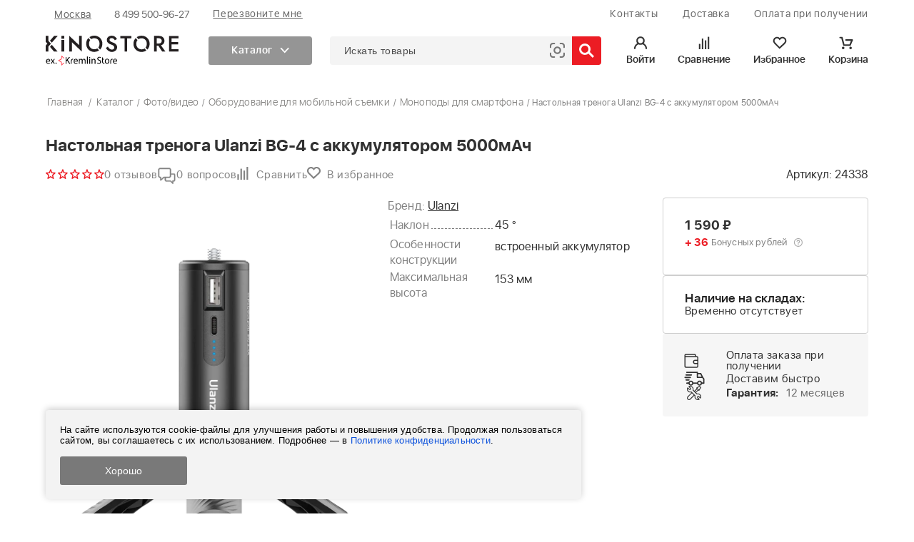

--- FILE ---
content_type: text/html; charset=utf-8
request_url: https://kinostore.ru/product/ulanzi-bg-4-battery-handlewith-mini-tripod5000mah/
body_size: 41548
content:
 <!DOCTYPE html><html lang="ru"><head><meta http-equiv="Content-Type" content="text/html; charset=utf-8"><title>Настольная тренога Ulanzi BG-4 с аккумулятором 5000мАч 2275 купить</title>
        <script type="application/ld+json">
        {
          "@context": "https://schema.org",
          "@type": "BreadcrumbList",
          "itemListElement": [{
            "@type": "ListItem",
            "position": 1,
            "name": "Главная",
            "item": "https://kinostore.ru"
          },{
					"@type": "ListItem",
					"position": 2,
					"name": "Каталог",
					"item": "https://kinostore.ru/category/katalog/"
				},
				{
					"@type": "ListItem",
					"position": 3,
					"name": "Фото/видео",
					"item": "https://kinostore.ru/category/fotovideo/"
				},
				{
					"@type": "ListItem",
					"position": 4,
					"name": "Оборудование для мобильной съемки",
					"item": "https://kinostore.ru/category/mobilnaya-syomka/"
				},
				{
					"@type": "ListItem",
					"position": 5,
					"name": "Моноподы для смартфона"
				}]
        }
        </script>
        <meta name="Keywords"content="Настольная тренога Ulanzi BG-4 с аккумулятором 5000мАч, Моноподы для смартфона"><meta name="Description" content="В интернет-магазине KremlinStore вы можете купить настольную треногу Ulanzi BG-4 с аккумулятором 5000мАч – низкие цены, большой ассортимент товаров. Быстрая доставка по Москве и по всей России.
"><meta name="google-site-verification" content="ZwZOxh_MViv7h9wOcFFNmo0tFnE2YSPLo3EoGKqLMys"><meta name="mailru-domain" content="g2glBhHNhwsmE3j0"><meta name="viewport"content="width=device-width, height=device-height, minimum-scale=1.0, initial-scale=1.0, user-scalable=yes"><link rel="preload" as="image" href="/wa-data/public/shop/products/04/webp/38/43/24338/images/175889/175889.970.webp"><!--<link rel="preload" as="image"href="/wa-data/public/shop/products/20/webp/else/img/new_year/infopolosa.webp">--><script>if (typeof st == 'undefined') {let st = '';}st = (new Date()).getTime();window.globalTime = 1753449977</script><script>window.websiteIsOpt = 0;</script><!-- Open Graph -->
	<meta property="og:title" content="Настольная тренога Ulanzi BG-4 с аккумулятором 5000мАч 2275 купить" >
	<meta property="og:description" content="В интернет-магазине KremlinStore вы можете купить настольную треногу Ulanzi BG-4 с аккумулятором 5000мАч – низкие цены, большой ассортимент товаров. Быстрая доставка по Москве и по всей России.
" >
	<meta property="og:image" content="https://kinostore.ru/wa-data/public/shop/products/04/webp/38/43/24338/images/175889/175889.970.webp" >
	<meta property="og:type" content="website" >
	<meta property="og:url" content="https://kinostore.ru/product/ulanzi-bg-4-battery-handlewith-mini-tripod5000mah/" >
	<!-- end Open Graph --><link rel="canonical" href="https://kinostore.ru/product/ulanzi-bg-4-battery-handlewith-mini-tripod5000mah/">                    <link rel="shortcut icon" href="/favicon.svg" type="image/x-icon" sizes="any">
                    <link rel="apple-touch-icon" sizes="180x180" href="/apple-touch-icon.png">
                    <link rel="icon" type="image/png" sizes="32x32" href="/favicon-32x32.png">
                    <link rel="icon" type="image/png" sizes="16x16" href="/favicon-16x16.png"><link rel="manifest" href="/manifest.json"><meta name="msapplication-TileColor" content="#da532c"><meta name="theme-color" content="#ffffff">    <style>html,body,div,span,p,a,img,header{margin:0;padding:0;border:0;font-size:100%}header{display:block}body{line-height:1}
        @font-face{font-family:sf_ui_display;src:url(
        /wa-data/public/shop/themes/kinostore/fonts/SFUIDisplayThin.eot?#iefix) format('embedded-opentype'),url(
        /wa-data/public/shop/themes/kinostore/fonts/SFUIDisplayThin.svg) format('svg'),url(
        /wa-data/public/shop/themes/kinostore/fonts/SFUIDisplayThin.woff2) format('woff2'),url(
        /wa-data/public/shop/themes/kinostore/fonts/SFUIDisplayThin.woff) format('woff'),url(
        /wa-data/public/shop/themes/kinostore/fonts/SFUIDisplayThin.ttf) format('truetype');font-weight:100;font-display: swap;font-style:normal}@font-face{font-family:sf_ui_display;src:url(
        /wa-data/public/shop/themes/kinostore/fonts/SFUIDisplayLight.eot?#iefix) format('embedded-opentype'),url(
        /wa-data/public/shop/themes/kinostore/fonts/SFUIDisplayLight.svg) format('svg'),url(
        /wa-data/public/shop/themes/kinostore/fonts/SFUIDisplayLight.woff2) format('woff2'),url(
        /wa-data/public/shop/themes/kinostore/fonts/SFUIDisplayLight.woff) format('woff'),url(
        /wa-data/public/shop/themes/kinostore/fonts/SFUIDisplayLight.ttf) format('truetype');font-weight:300;font-display: swap;font-style:normal}@font-face{font-family:sf_ui_display;src:url(
        /wa-data/public/shop/themes/kinostore/fonts/SFUIDisplayRegular.eot?#iefix) format('embedded-opentype'),url(
        /wa-data/public/shop/themes/kinostore/fonts/SFUIDisplayRegular.svg) format('svg'),url(
        /wa-data/public/shop/themes/kinostore/fonts/SFUIDisplayRegular.woff2) format('woff2'),url(
        /wa-data/public/shop/themes/kinostore/fonts/SFUIDisplayRegular.woff) format('woff'),url(
        /wa-data/public/shop/themes/kinostore/fonts/SFUIDisplayRegular.ttf) format('truetype');font-weight:400;font-display: swap;font-style:normal}@font-face{font-family:sf_ui_display;src:url(
        /wa-data/public/shop/themes/kinostore/fonts/SFUIDisplaySemibold.eot?#iefix) format('embedded-opentype'),url(
        /wa-data/public/shop/themes/kinostore/fonts/SFUIDisplaySemibold.svg) format('svg'),url(
        /wa-data/public/shop/themes/kinostore/fonts/SFUIDisplaySemibold.woff2) format('woff2'),url(
        /wa-data/public/shop/themes/kinostore/fonts/SFUIDisplaySemibold.woff) format('woff'),url(
        /wa-data/public/shop/themes/kinostore/fonts/SFUIDisplaySemibold.ttf) format('truetype');font-weight:600;font-display: swap;font-style:normal}@font-face{font-family:sf_ui_display;src:url(
        /wa-data/public/shop/themes/kinostore/fonts/SFUIDisplayBold.eot?#iefix) format('embedded-opentype'),url(
        /wa-data/public/shop/themes/kinostore/fonts/SFUIDisplayBold.svg) format('svg'),url(
        /wa-data/public/shop/themes/kinostore/fonts/SFUIDisplayBold.woff2) format('woff2'),url(
        /wa-data/public/shop/themes/kinostore/fonts/SFUIDisplayBold.woff) format('woff'),url(
        /wa-data/public/shop/themes/kinostore/fonts/SFUIDisplayBold.ttf) format('truetype');font-weight:700;font-display: swap;font-style:normal}
        html,body{width:100%;min-width:1150px;min-height:100%;position:relative;height:100%;font-family:sf_ui_display;font-size:12px;background-color:rgb(255,255,255);margin:0;padding:0;background-position:initial;background-repeat:initial}*{box-sizing:border-box;color:rgb(50,50,50)}a{outline:rgb(0,0,0) none;text-decoration:none}p{margin-bottom:0}ul{padding:0;margin:0}input{margin:0;padding:0}input::-webkit-input-placeholder{color:rgb(204,204,204)}.float-right{float:right}.underline{text-decoration:underline}.flex_container>.flex_block{display:inline-block}#empty_h{display:none;width:100%}#header .container{height:100%}#header .container .flex_container{letter-spacing:.03em}#header .header__left>div{margin-right:2.5em}.header_action{position:relative;min-width:145px;margin-left:3em}.header_action .header_action_block{position:relative;padding:10px 0;text-align:center}.header_action svg{height:19px;width:20px}.header_action .header_ulk svg{fill:#5b5b5b}.delivery{width:32%;height:100%;font-size:14px}.geo_loc{color:rgb(201,200,200)}.delivery span{font-weight:200}.call_me{width:11%;height:100%;margin:0 0 0 1%}.call_me a{display:block;height:16px;margin:12px 0;text-align:center;font-size:1.2em;border:1px solid rgb(118,118,118)}#header a span{color:#696969}.wrapper{width:100%;min-width:1150px;min-height:100%;background-color:rgb(255,255,255)}#main{padding-bottom: 295px;position:relative}.menu_search{width:100%;top:0;z-index:1005;position:absolute;background-color:rgb(255,255,255);/*box-shadow:rgba(100,100,100,.247059) 0 0 15px 0*/}.menu_search::before{height:25%;width:100%;display:block}.menu_search .container>div{margin-left:10px}.ks-logo img{height:35px}.search{line-height:40px;position:relative;-webkit-appearance:none}#header a span{color:rgb(255,255,255)}#header .container .flex_container{letter-spacing:.045em}#header .header__right>div{margin-left:2.5em;width:auto}#header .delivery span{font-weight:400}.menu__toggler .chevron{-webkit-background-size:contain;background-size:contain;background-image:url(/new-design-else/img/arrow_3_white.svg);width:.9em;height:.9em;margin-left:.75em;background-position:50% 50%;background-repeat:no-repeat no-repeat}.menu__toggler .title{color:rgb(255,255,255)}.top_menu__dropdown{background-color:white;position:absolute;display:none;width:100%;left:0;top:100%;margin:0;font-size:16px;line-height:2;padding:1.5em 0;letter-spacing:.03em;border-top: 1px solid #DCDCDC;background-position:initial;background-repeat:initial}.top_menu__dropdown .dropdown__menu{position:relative;max-height:570px}.top_menu__dropdown .dropdown__menu .left{width:272px;border-right-width:1px;border-right-style:solid;border-right-color:rgb(162,162,162)}.top_menu__dropdown .dropdown__menu ul{list-style-type:none;margin:0;padding:0}.top_menu__dropdown .dropdown__menu .submenu_wrp{height:100%;overflow:auto;font-weight:400;padding:0 3em;display:none}.top_menu__dropdown .dropdown__menu .submenu_wrp.active{display:block}.top_menu__dropdown .dropdown__menu .submenu_wrp::-webkit-scrollbar{width:4px}.top_menu__dropdown .dropdown__menu .submenu_wrp::-webkit-scrollbar-track{background-color:rgb(238,238,238);background-position:initial;background-repeat:initial}.top_menu__dropdown .dropdown__menu .submenu_wrp::-webkit-scrollbar-thumb{background-color:rgb(187,187,187);background-position:initial;background-repeat:initial}.top_menu__dropdown .dropdown__menu .submenu .submenu__links{margin-bottom:1em;-webkit-column-break-inside:avoid;page-break-inside:avoid}.top_menu__dropdown .dropdown__menu .submenu .submenu__links a{display:block}.top_menu__dropdown .dropdown__menu .heading{font-weight:700;padding-bottom:1em}.top_menu__dropdown .dropdown__menu .heading.active a{color:rgb(249,70,87)}.top_menu__dropdown .dropdown__menu .submenu .heading{padding:0}.ks-logo{width:200px}.call_me{width:auto;height:auto;margin:0}.call_me a{display:block;height:auto;margin:0;font-size:1em;border:none}.ulk-popup .select2-selection--single option{background-color:white;background-position:initial;background-repeat:initial}</style>
<style>
    #searchContainer {
        margin-left: 25px;
    }
        .carousel-view-fix {
        margin-top: 86px;
    }
        
    .productShimmerLoader {
        width: 100%;
        height: 100%;
        background: white;
        z-index: 999;
        position: absolute;
    }
    .shimmerProduct {
        background-color: #E0E0E0;
        color: #F0F0F0;
        -webkit-mask: linear-gradient(-60deg,#000 30%,#0005,#000 70%) right/300% 100%;
        background-repeat: no-repeat;
        animation: shimmer 1.5s infinite;
        border-radius: 4px;
    }
    .productShimmerImageLoader {
        width: 200px;
        height: 200px;
        max-width: 100%;
        display: flex;
        margin: 0 auto;
        flex-direction: column;
        flex-wrap: nowrap;
        align-content: center;
        justify-content: center;
        align-items: center;
    }
    .productShimmerImageLoaderContainer {
        height: 240px;
        width: 100%;
        display: flex;
        flex-direction: column;
        flex-wrap: nowrap;
        align-content: center;
        justify-content: center;
        align-items: center;
    }
    .productShimmerDescriptionContainer {
        margin-top: 10px;
        padding: 0 15px;
        text-align: left;
    }
    .productShimmerPrice {
        height: 18px;
        width: 50%;
    }
    .productShimmerBonuses {
        margin: 3px 0 7px;
        height: 13px;
        width: 80%;
    }
    .productShimmerName {
        height: 69px;
        width: 100%;
    }
    .productShimmerRating {
        width:60%;
        height: 17px;
        margin-top: 10px;
    }
    .productShimmerStock {
        margin-top: 6px;
        height: 16px;
        width:80%;
    }
    .productShimmerBottom {
        margin-top: 15px;
        width:100%;
        height: 41px;
    }
    .overlayLoader {
        background-image: url("data:image/svg+xml,%3Csvg version='1.1' id='L9' xmlns='http://www.w3.org/2000/svg' xmlns:xlink='http://www.w3.org/1999/xlink' x='0px' y='0px' viewBox='0 0 100 100' enable-background='new 0 0 0 0' xml:space='preserve'%3E%3Cpath fill='%23c0c0c0' d='M73,50c0-12.7-10.3-23-23-23S27,37.3,27,50 M30.9,50c0-10.5,8.5-19.1,19.1-19.1S69.1,39.5,69.1,50'%3E%3CanimateTransform attributeName='transform' attributeType='XML' type='rotate' dur='1s' from='0 50 50' to='360 50 50' repeatCount='indefinite' /%3E%3C/path%3E%3C/svg%3E");
        background-repeat: no-repeat;
        background-position: center;
        background-size: 200px;
    }
    .carousel .slick-dots {
        position: absolute;
        bottom: 5%;
        right: 4%;
        text-align: right;
        display: block;
        width: 100%;
        padding: 0;
        list-style: none;
    }
    .slick-dots li {
        position: relative;
        display: inline-block;
        width: 20px;
        height: 20px;
        margin: 0 5px;
        padding: 0;
        cursor: pointer;
    }


    #brand_search_filter.shimmer_search {
        height: unset!important;
        border: none;
    }
    .shimmer_search {
        background-color: #D0D0D0;
        color: #F0F0F0;
        display:inline-block;
        -webkit-mask:linear-gradient(-60deg,#000 30%,#0005,#000 70%) right/300% 100%;
        background-repeat: no-repeat;
        animation: shimmer 1.5s infinite;
        width: 100%!important;
        height: 38px!important;
    }
    .data-dynamic-block-shimmer__container {
        background-color: white;
        position: absolute;
        z-index: 4;
        border-radius: 4px;
    }
    [data-dynamic-block]:not([data-dynamic-loaded="true"]) .data-dynamic-block-shimmer__container {
        width: 100%;
        height: 100%;
    }
    .header_action [data-dynamic-block]:not([data-dynamic-loaded="true"]) .data-dynamic-block-shimmer__container {
        height: 41px;
    }
    .header_list_container [data-dynamic-block]:not([data-dynamic-loaded="true"]) {
        display: none;
    }
    [data-dynamic-block]:not([data-dynamic-loaded="true"]) {
        background-color: white;
        position: relative;
        z-index: 4;
        width: 100%!important;
        height: 100%;
        border-radius: 4px;
    }
    #top_menu_search [data-dynamic-block]:not([data-dynamic-loaded="true"]) {
        background-color: transparent;
    }
    .item_action[data-dynamic-block]:not([data-dynamic-loaded="true"]) {
        position: unset;
    }
    .item_action .data-dynamic-block-shimmer__container {
        height: 41px!important;
    }
    [data-dynamic-block]:not([data-dynamic-loaded="true"]) .data-dynamic-block-shimmer {
        background-color: #D0D0D0;
        color: #F0F0F0;
        display:inline-block;
        -webkit-mask:linear-gradient(-60deg,#000 30%,#0005,#000 70%) right/300% 100%;
        background-repeat: no-repeat;
        animation: shimmer 1.5s infinite;
        width: 100%!important;
        height: 100%;
        border-radius: 4px;
        border-radius: 4px;
    }
    @keyframes shimmer {
        100% {-webkit-mask-position:left}
    }

    #header .container .flex_container,.menu__toggler,.top_menu__dropdown{letter-spacing:.03em}
    .carousel {position: relative;
        display: flex;
        margin: 0 auto;
        text-align: center;
        flex-direction: row;
        justify-content: center;}

    .carousel img{
        border-radius: 4px;--aspect-ratio:1600/580;aspect-ratio: 1600/580;width: 100%;height:auto;max-width: 1600px;max-height: 580px;
    }
    .carousel-view-fix{display:block;margin-bottom: 30px;grid-template-rows:auto 0px;--aspect-ratio: 1600/580;aspect-ratio: 1600/580;width: 100%;overflow: hidden;}.top_menu__dropdown{background:#fff;position:absolute;display:none;width:100%;left:0;top:100%;margin:0;font-size:16px;line-height:2;padding:1.5em 0;border-top: 1px solid #DCDCDC;}#cart_header a,#header,#header_banner,.header_action,.header_action .header_action_block,.ulk-popup,.wallpaper{position:relative}.news_scrl_title_container{display:flex;flex-direction:row;flex-wrap:nowrap;align-content:space-between;justify-content:space-between;align-items:center}.news_list{height:760px;overflow:hidden;gap:20px}.popular_categories{height:240px;overflow:hidden}#empty_h{display:none;width:100%}#header_banner{height:50px;width:100%;background-color:#345678;display:block;top:0;z-index:1}#header{height:40px;width:100%;color:#323232;background-color:#FFF;z-index:4;font-size:14px}#header .container{height:100%}#header .header__left,#header .header__right{align-items:center}#header .header__left>div{margin-right:2.5em}#header .header__right .call_me{width:auto;height:auto;margin:0}#header .header__right .call_me a{height:auto;border:1px solid #c9c8c8;padding:.25em .75em;margin:0;font-size:1em}#header .header__right .header_phone{font-size:1.112em;margin-left:1.71em}#header .header__right .header_phone a{color:#cbc9c9;margin-left:5px;font-weight:600}#header img{height:13px;vertical-align:-6%}.header_action{min-width:145px;margin-left:3em}.header_action .header_action_block{padding:10px 0;text-align:center;margin-right:32px}.header_action .header_action_block .caption{font-size: 14px;display:block;font-weight:600;color:#323232;transition:color .3s;margin-top:5px;overflow:hidden;max-width:80px;text-overflow:ellipsis;white-space:nowrap}.header_action .header_list_container{position:absolute;width:100%;top:100%;right:0;background:#fff;border-bottom-left-radius:3px;border-bottom-right-radius:3px}.header_action .header_list{display:none;padding:15px;box-shadow:0 10px 10px 0 rgba(100,100,100,.1);border-top:none;width:300px;background-color:#fff;border-bottom-left-radius:3px;border-bottom-right-radius:3px}.header_action .header_list--compare{margin-left:25px}.header_action .header_list--cart,.header_action .header_list--like{margin-left:auto}.header_list .black_btn a{color:#fff}.header_action svg{height:19px;width:20px}.header_action .header_cart svg,.header_action .header_compare svg,.header_action .header_ulk svg{fill: #323232; transition: fill 0.3s;}.header_action .header_like svg{transition:stroke .3s;stroke:#5b5b5b;fill:none;stroke-width:3.5069;stroke-miterlimit:10}.header_action_block:hover .caption{color:#EC1C24}.header_action .header_cart:hover svg,.header_action .header_compare:hover svg,.header_action .header_ulk:hover svg{fill:#EC1C24}.header_action .header_like a:hover svg{stroke:#EC1C24}.header_action .header_cart{margin-right:0}.header_action .header_cart .cart-total{vertical-align:30%;font-size:14px;margin-left:.5em;transition:color .3s;color:#EC1C24}.header_action .header_cart .cart-total:empty{margin:0}.header_action .header_action_counter{position:absolute;right:17px;top:6px;width:14px;height:14px;background:#EC1C24;border-radius:50%;color:#fff;font-weight:600;font-size:9px;text-align:center;line-height:15px;z-index:11;display:none}.header_action_counter.header_action_counter--cart{left:8px}.header_product_wrapper{max-height:240px;margin-bottom:20px;overflow:auto;padding:0 10px}.ulk-popup{display:none;max-width:100%;margin:0 auto;width:40rem}.search{max-width:unset;flex:1}.flex_container{display:-webkit-box;-webkit-box-pack:justify;display:-webkit-flex;-webkit-justify-content:space-between;display:flex;justify-content:space-between}.menu_search .container>div:first-child{margin-top: 15px;margin-left:0;position:relative;align-items:center}.menu__toggler{background:#959595;line-height:40px;font-weight:600;font-size:14px;align-items:center;display:flex;padding:0 2em;cursor:pointer;width:145px;margin:0 0 0 3em;transition:background-color 250ms;border-top-left-radius:3px;border-bottom-left-radius:3px;justify-content:center}.container{width:90%;min-width:1150px;max-width:1600px;margin:0 auto}.goods,.goods_row,.look_more{width:100%}#cart_header a{white-space:nowrap}#main .p_h_midb{margin-top:35px;margin-bottom:20px}.p_h_midb{font-size:1.8em;line-height:18px}.goods_wrapper{width:100%;display:flex;margin-top:35px}.look_more{margin:15px 0 100px;text-align:right}.goods_row{padding-bottom:20px}
    .goods .item_img img {
        width: 200px;
        aspect-ratio: 1/1;
        --aspect-ratio: 1/1;
    }
    #footer .pay_logo img{
        width: 100px;
        height: 60px;
    }
    .social_footer_icons img {
        height: 16px;
        width: 16px;
    }
    .flex_container {
        display: -webkit-box;
        -webkit-box-pack: justify;
        display: -webkit-flex;
        -webkit-justify-content: space-between;
        display: flex;
        justify-content: space-between;
    }
    .popular_categories_element-img img {
        /*width: 200px;*/
        /*height: 137px;*/
    }
    .flex_block.ks-logo img {
        width: 200px;
        height: 35px;
    }
    .carousel-view-fix div:first-child {
        grid-column-start: 1;
        grid-column-end: 8;
    }
    .carousel .slick-list.draggable {
        border-radius: 4px;
    }
    #header_promo .container {
        font-size: 1.2em;
        line-height: 40px;
        text-align: center;
        white-space: nowrap;
    }
    .bold {
        font-weight: 700;
    }
    #header_promo > a {
        display: block;
        width: 100%;
        height: 100%;
    }
    #header_promo {
        height: 40px;
        width: 100%;
        background-color: #b1b1b1;
        display: block;
    }
    .empty_menu_search {
        height: 80px;
        width: 100%;
        background-color: #ffffff;
    }
    .container.novelties_main_page .goods_row .float-left.first {
        margin-right: 0;
    }
    .goods_row:not(.container.novelties_main_page .goods_row):after {
        display: block;
        content: "";
        width: 100%;
        clear: both;
    }
    #breadcrumbs {
        width: 100%;
        margin-bottom: 15px;
        margin-top: 15px;
        letter-spacing: 0.02em;
        color: #818181;
    }
    .item_img_overlay .features {
        padding: 15px;
        display: none;
        background-color: #fff;
        position: absolute;
        top: 15px;
        bottom: 0;
        left: 0;
        right: 0;
        overflow: hidden;
    }
    .img_critical {
        background:/* url(/new-design/css/ajax-loader.gif), */white;
    }
    .goods_row .item_img img[alt]:after {
        display: block;
        position: absolute;
        top: 0;
        left: 0;
        width: 100%;
        background-color: #fff;
        font-weight: 300;
        line-height: 2;
        text-align: center;
        /*content: attr(alt);*/
        content: "";
        text-indent: -10000px
    }
    .goods_row .item_img img:before {
        content: " ";
        display: block;

        position: absolute;
        top: -10px;
        left: 0;
        height: calc(100% + 10px);
        width: 100%;
        background-color: white;
    }
    .item_img img {
        height: auto;
    }
    .item_price .current {
        font-size: 1.5em;
        font-weight: 700;
        margin-right: 0.75em;
    }
    .p_h_mids {
        font-size: 1.3em;
        line-height: 24px;
    }
    kinostore-script {display: none;}
    .thumb--first {
        width: 200px;
        height: 200px;
    }
    .news_body_block .news_img img {
        width: 250px;
        height: 250px;
    }
    .item_action {
        display: flex;
    }
    .item_txt {
        max-height: 69px;
        overflow: hidden;
    }
    .goods .item_img {
        border-bottom: none;
    }
    .item_img {
        height: 240px;
        width: 100%;
        text-align: center;
        border-bottom: 1px solid #c9c8c8;
        margin-bottom: 15px;
        margin-right: 1%;
        display: table;
        position: relative;
    }
    .goods_row .float-left.first {
        margin-left: 0;
        margin-right: 2%;
        width: 18%;
        margin-bottom: 30px;
    }
    .goods_row .float-left {
        width: 18%;
        height: 480px;
        margin-left: 2%;
        position: relative;
    }

    .float-left {
        float: left;
    }
    .goods_row {
        width: 100%;
        padding-bottom: 20px;
    }
    .goods {
        width: 100%;
    }
    .item_action_block svg {
        width: 16px;
        height: 16px;
        transition: 250ms;
    }


    #logo_container {
        position: relative;
        width: 200px;
        height: 35px;
        display: block;
    }

    .order_success__promo__follow img {
        width: 40px;
        height: 40px;
    }
    .footer_upper {
        height: 100%;
        width: 100%;
    }
    .hidden {
        display: none;
    }
    .item_action {
        margin-top: 16px;
        gap: 18px;
        display: flex;
    }
    .red_border_button {
        border-radius: 4px;
        border: 1px solid #EC1C24;
        color: #333;
        text-align: center;
        font-size: 15px;
        font-style: normal;
        font-weight: 400;
        line-height: 15px;
        cursor: pointer;
    }
    .goods_row .red_border_button {
        z-index: 2;
        position: relative;
        display: flex;
        align-items: center;
        justify-content: center;
    }
    .red_border_button a, .red_border_button input[type="submit"] {
        width: 100%;
        height: 100%;
        display: block;
        padding: 13px 19px 11px 19px;
    }
    input, textarea, select {
        margin: 0;
    }
    .red_border_button input[type="submit"] {
        background: none;
        border: none;
        cursor: pointer;
        text-align: center;
        font-size: 15px;
        font-style: normal;
        font-weight: 400;
        line-height: 15px;
        -webkit-appearance: none;
        letter-spacing: 0.01em;
    }
    .red_border_button a:before, .red_border_button input[type="submit"]:before {
        width: 100%;
        height: 25%;
        display: block;
        content: "";
    }
    .item_compare, .item_like {
        position: relative;
        z-index: 2;
    }
    .tooltip {
        display: none;
        background: #FFF;
        white-space: nowrap;
        padding: 0.85em 1em;
        filter: drop-shadow(0 0px 3px rgba(100, 100, 100, 0.25));
        -webkit-filter: drop-shadow(0 0px 3px rgba(100, 100, 100, 0.25));
        -ms-filter: "progid:DXImageTransform.Microsoft.Dropshadow(OffX=0, OffY=0, Color='rgba(100,100,100,0.25)')";
        filter: "progid:DXImageTransform.Microsoft.Dropshadow(OffX=0, OffY=0, Color='rgba(100,100,100,0.25)')";
        position: absolute;
        left: -62px;
        top: 40px;
        z-index: 99999;
    }
    .item_bottom_container {
        position: absolute;
        bottom: 15px;
        left: 16px;
    }
    .item_desc {
        padding: 0 15px;
    }
    .item_action_block {
        display: flex;
        align-items: center;
        justify-content: flex-end;
        gap: 18px;
    }
    .novelties_main_page .goods_row {
        display: flex;
        justify-content: space-between;
    }
    .car_pic img {
        border-radius: 4px;
        --aspect-ratio: 1600/580;
        aspect-ratio: 1600/580;
    }

    .new_year__info_line,
    .new_year__info_line2 {
        cursor: pointer;
        aspect-ratio: 180/7;
        background-size: contain;
        position: relative;
        z-index: 999;
        color: white;
    }
    .new_year__info_line a,
    .new_year__info_line2 a {
        color: white;
    }
    .new_year__info_line {
        background-image: url('/wa-data/public/shop/products/20/webp/else/img/new_year/infopolosa.webp?1753449977');
        background-position: center center;
        background-repeat: no-repeat;
    }
    .new_year__info_line2 {
        height: 30px!important;
        aspect-ratio: unset;
        width: 100%;
    }
    .new_year__info_line img{
        position: absolute;right: 25px;
        top: 25px;
    }
    .new_year__info_line2 img {
        position: absolute;right: 25px;
        top: 9px;
    }
    .starsRatingContainer {
        position: relative;
    }

    #header .header__left a.geo_loc_icon {
        display: flex;
        flex-direction: row;
        gap: 6px;
        align-items: flex-end;
    }
    .geo_loc_icon [data-dynamic-block] {
        display: block;
    }
    #footer {
        height: auto;
        width: 100%;
        min-width: 1150px;
        background-color: #f5f5f5;
        color: #000000;
        position: relative;
        margin-top: -295px;
        clear: both;
    }
    #footer:before, .wide_grey:before, .table_cont_eq:before {
        height: 1px;
        width: 100%;
        margin: 0 0 50px;
        display: block;
        background-color: transparent;
        box-shadow: 0 4px 8px rgba(149, 149, 149, 0.1);
        content: "";
    }
    .footer_about li {
        list-style: none;
        margin: 0 0 8px 0;
    }
    .footer_about a, .footer_about anchor {
        font-style: normal;
        font-weight: 400;
        font-size: 15px;
        letter-spacing: 0.01em;
        color: #626262;
        padding-top: 2px;
    }
    #header * {
        color:#696969!important;
    }
    #header .container.flex_container{
        align-items: center;
    }
    #header .header__left > div {
        margin-right: 32px;
    }
    .plugin_arrived-box, .plugin_arrived-loading {
        display: none;
    }
    div.black_btn,  .black_btn a{
        border-radius: 4px!important;
    }
    jdiv[class^="globalClass"] > jdiv > jdiv > jdiv:nth-of-type(4) > jdiv {
        border-top-left-radius: 12px!important;
        border-top-right-radius: 12px!important;
    }

    body jdiv > jdiv[class^="globalClass"] > jdiv > jdiv[translate="no"]  {
        border-top-left-radius: 12px!important;
        border-top-right-radius: 12px!important;
    }

    jdiv[class^="globalClass"]  jdiv[class*="leaf"],
    jdiv[class^="globalClass"]  jdiv[class*="Leaf"]{
        background-image: none!important;
        background-color: #5B5B5B!important;
    }
    jdiv[class^="globalClass"] > jdiv:nth-of-type(2) > jdiv:nth-of-type(2) > jdiv:nth-of-type(1) > jdiv:nth-of-type(1) > jdiv:nth-of-type(1) > jdiv:nth-of-type(1) {
        border-top-left-radius: 12px!important;
        border-top-right-radius: 12px!important;
    }

    jdiv[class^="globalClass"] > jdiv:nth-of-type(3) > jdiv:nth-of-type(3) > jdiv:nth-of-type(1) > jdiv:nth-of-type(1) {
        background-color: #5B5B5B!important;
        border-top-left-radius: 12px!important;
        border-top-right-radius: 12px!important;
    }
    #searchByBarcodeInput {
        display: none;
    }
    #searchByBarcode { margin-right: 50px; position: absolute; right: 0px; width: 21px; height: 21px; cursor: pointer; }
    .slick-dots li button:before {
        content: ''!important;
    }
    
    .applied_filters img {
        height: 10px;
    }
    .filter_bar_name a > img {
        width: 10px;
        vertical-align: 2px;
    }
    .block_is_shown img {
        transform: rotate( -180deg );
    }
    .filter_bar {
        width: 24.4%;
        margin-right: 1.7%;
    }
    .filter_bg {
        width: 100%;
        background-color: #f8f8f8;
        padding: 14px 5.5%;
        border-radius: 4px;
    }
    
    #sphinxSearch {
        font-size: 14px;
        letter-spacing: 0.03em;
        border: 0;
        background: transparent;
        outline: none;
        -webkit-box-shadow: none;
        box-shadow: none;
        padding: 0 50px 0 20px;
        height: 100%;
        width: 100%;
        box-sizing: border-box;
    }
    #sphinxSearch::placeholder {
        color: #4D4D4D;
    }
    .sphinxSearch__container {
        -webkit-box-flex: 1;
        -ms-flex-positive: 1;
        flex-grow: 1;
        position: relative;
        display: -webkit-box;
        display: -ms-flexbox;
        display: flex;
        -webkit-box-align: center;
        -ms-flex-align: center;
        align-items: center;
        display: -webkit-box;
        display: -ms-flexbox;
        display: flex;
        -webkit-box-align: center;
        -ms-flex-align: center;
        align-items: center;
        -webkit-box-pack: justify;
        -ms-flex-pack: justify;
        justify-content: space-between;
        background: #F4F4F4;
        border: none;
        -webkit-transition: border-color 0.3s;
        -o-transition: border-color 0.3s;
        transition: border-color 0.3s;
        height: 40px;
        border-radius: 4px;
    }
    .sphinxSearch__container #top_search_button {
        display: block;
        content: '';
        height: 100%;
        position: absolute;
        right: -1px;
        background-color: #EC1C24;
        width: 41px;
        border-top-right-radius: 4px;
        border-bottom-right-radius: 4px;
        background-image: url("data:image/svg+xml,%0A%3Csvg id='Слой_2' data-name='Слой 2' xmlns='http://www.w3.org/2000/svg' viewBox='0 0 28.1 26.98'%3E%3Cdefs%3E%3Cstyle%3E.cls-1%7Bfill:none;stroke:%23fff;stroke-miterlimit:10;stroke-width:4px;%7D%3C/style%3E%3C/defs%3E%3Cline class='cls-1' x1='17.51' y1='16.39' x2='26.69' y2='25.57'/%3E%3Ccircle class='cls-1' cx='10.77' cy='10.77' r='8.77'/%3E%3C/svg%3E");
        background-repeat: no-repeat;
        background-size: 1.75em;
        background-position: center;
        cursor: pointer;
    }
    #sphinxSearchResults {
        display: none;
        padding: 20px;
        z-index: 999;
        position: absolute;
        max-height: 600px;
        overflow-y: auto;
        background: #fff;
        border: 1px solid #f2f2f2;
        -webkit-box-shadow: 0 5px 30px rgba(0, 0, 0, 0.05);
        box-shadow: 0 5px 30px rgba(0, 0, 0, 0.05);
        border-bottom-left-radius: 4px;
        border-bottom-right-radius: 4px;
        margin-top: 5px;
        top: 32px;
        width: calc(100% + 1px); /* из-за смещения на 1px красной кнопки*/
    }
    #showAllResults {
        background: white;
        width: 100%;
        text-align: center;
        font-weight: 600;
    }
    @media (max-width:1151px) {
        .item_action_block {
            gap: 10px!important;
        }
        .item_action {
            gap: 10px!important;
        }
    }

    @media (min-width:1150px) and (max-width:1280px) {
        .suggestion_results * {
            font-size: 12px!important;
        }
    }
    @media (min-width:1281px) and (max-width:1350px) {
        .suggestion_results * {
            font-size: 13px!important;
        }
    }
    @media (min-width:1351px) and (max-width:1440px) {
        .suggestion_results * {
            font-size: 14px!important;
        }
    }
    @media (min-width:1441px) and (max-width:1600px) {
        .suggestion_results * {
            font-size: 15px!important;
        }
    }
    .suggestion_results * {
        font-size: 16px;
    }
    .suggestion_results {
        padding-right: 30px;
    }
    .suggestion_results__element {
        display: flex;
        flex-direction: row;
        flex-wrap: nowrap;
        align-items: center;
        justify-content: space-between;
        gap: 20px;
        height: 48px;
        width: 100%;
    }
    .suggestion_results__element img {
        height: 24px;
        width: 24px;
    }
    .suggestion_results__element:hover {
        background: #F0F0F0;
    }
    .suggestion_results__element .suggestion_results__element_left {
        display: flex;
        flex-direction: row;
        flex-wrap: nowrap;
        align-items: center;
        justify-content: flex-start;
        gap: 20px;
        max-width: 77%;
    }
    .suggestion_results__element .suggestion_results__element_product_name {
        overflow: hidden;
        white-space: nowrap;
        text-overflow: ellipsis;
        display: inline-block;
    }
</style>    <style>
        .card_img img.no-image {
            width: 160px;
            height: 160px;
        }
        .card_img .image a:has(img.no-image) {
            background: #F6F6F6;
            display: flex;
            align-items: center;
            justify-content: center;
            border-radius: 4px;
            flex-direction: column;
        }

        img.no-image ~ .no-image-text {
            display: block!important;
        }
        a:has(img.no-image + .no-image-text) {
            background: #F6F6F6;
            display: flex;
            align-items: center;
            justify-content: center;
            flex-direction: column;
            gap: 3px;
        }
        .no-image-text {
            color: #AAA;
            text-align: center;
            font-size: 19px;
            font-style: normal;
            font-weight: 500;
            line-height: 24px;
        }
        .goods .item_img img {
            margin: 0 auto;
        }
        .left_info__user_actions {
            display: flex;
            flex-direction: row;
            gap: 22px;
            align-items: center;
        }
        .goods_card_heading {
            display: flex;
            flex-direction: row;
            margin-top: 35px;
            justify-content: space-between;
            align-items: flex-end;
        }
        .user_actions__action {
            display: flex;
            flex-direction: row;
        }
        .sell_by_features__feature_block_images div {
            border: 1px solid #E0E0E0;
            width: 80px;
            height: 80px;
            padding: 5px;
        }
        .sell_by_features__feature_block_images div img {
            max-height: 100%;
            max-width: 100%;
        }
        .sell_by_features__feature_block_images {
            display: flex;
            flex-wrap: wrap;
            gap: 10px;
            margin-top: 12px;
        }
        #product-gallery.more-images-horizontal {
            display: flex;
            flex-direction: row;
            justify-content: center;
            align-items: center;
            max-width: 390px;
            gap: 7px;
        }
        #product-gallery:not(.more-images-horizontal) {
            overflow: hidden;
        }
        .goods_card.devide .float-right {
            display: flex;
            flex-direction: column;
            gap: 15px;
        }
        .product_header--scroll {
            left: 0;
            background: #ffffff;
            width: 100%;
            paddinG: 10px 0;
            z-index: 1000;
            box-shadow: 0 10px 10px 0 rgba(100, 100, 100, 0.3);
            transition: top 300ms;
            display: none;
        }
        .center_block__sell_by_features__container {
            display: flex;
            flex-direction: column;
            gap: 25px;
        }
        .center_block__features .center_block__features_line {
            display: flex;
            flex-direction: row;
            justify-content: space-between;
            align-items: flex-start;
            position: relative;
            background-image: linear-gradient(to right, #8E8E8E 60%, rgba(130, 130, 130, 0) 0%);
            background-position: 0 19px;
            background-size: 5px 1px;
            background-repeat: repeat-x;
        }
        .product_right_block {
            border-radius: 4px;
            border: 1px solid #CFCFCF;
            padding: 23px 30px;
            display: inline-table;
        }
        .product_right_block__price_container {
            display: flex;
            flex-direction: row;
            align-items: center;
            flex-wrap: wrap;
            line-height: 21px;
            justify-content: flex-start;
            gap: 20px;
        }
        .card_info__block_product_name {
            color: #323232;
            font-size: 23px;
            font-style: normal;
            font-weight: 700;
            line-height: normal;
            margin-bottom: 12px;
        }
        .left_info__user_actions .product_info_rating {
            margin-top: unset;
            margin-bottom: unset;
            height: 14px;
        }
        .product_info_rating {
            margin-bottom: 10px;
            display: flex;
            flex-direction: row;
            gap: 9px;
            align-items: center;
            margin-top: -15px;
        }
        .goods_card.devide > div:first-child {
            width: 41%;
            max-width: 41%;
            margin-right: 0;
        }
        .card_th_cont a {
            overflow: hidden;
        }
        .center_block__features span{
            color: #828282;
            font-size: 16px;
            font-style: normal;
            font-weight: 400;
            line-height: 28px;
            letter-spacing: 0.01em;
            background: white;
            padding: 1px 3px;
        }
        .user_actions__action_description {
            color: #828282;
            font-size: 15px;
            font-style: normal;
            font-weight: 400;
            line-height: normal;
            letter-spacing: 0.04em;
        }
        .del_vars_cont {
            text-align: left;
            font-size: 15px;
        }
        .black_btn a, .black_btn input[type="submit"] {
            width: 100%;
            height: 100%;
            display: block;
            font-size: 16px;
            line-height: 1.5em;
            font-weight: 500;
            outline: none;
            letter-spacing: 0.001em;
        }
        .product_card__credit {
            border-radius: 4px;
            background: transparent;
            padding: 10px 15px;
            color: #333;
            text-align: center;
            font-size: 16px;
            font-style: normal;
            font-weight: 400;
            line-height: normal;
            width: 100%;
            outline: none;
            border: 1px solid #828282;
            cursor: pointer;
            height: 40px;
            display: flex;
            align-items: center;
            justify-content: center;
        }
        .product-gallery-horizontal-sub {
            display: flex;
            flex-direction: column;
        }
        .fake-next-arrow {
            position: absolute;
            right: -33px;
            cursor: pointer;
            width: 25px;
            height: 25px;
        }
        .fake-prev-arrow {
            position: absolute;
            left: -27px;
            cursor: pointer;
            width: 25px;
            height: 25px;
        }
        .slick-next.slick-arrow.hide {
            display: none;
        }
        .goods_card.devide {
            margin-top: 20px;
            letter-spacing: 0.015em;
            display: flex;
            justify-content: space-between;
            margin-bottom: 140px;
            gap: 10px;
        }
        .goods_card.devide.parentHighMargin > div:first-child {
            width: 39%;
            margin-right: 0;
        }
        .goods_card.devide .product_card_center_block.highMargin {
            margin-left: 2%;
            width: 28%;
        }
        .goods_card.devide .float-right.highMargin {
            width: 25%;
            margin-left: 4%;
        }
        .also_buy {
            max-height: 630px;
            overflow: hidden;
        }
        .frame_comments {
            display: none;
        }
        #product-core-image {
            position: relative;
            overflow: hidden;
            height: 500px;
            width: auto;
            margin: 0 auto;
            text-align: center;
            cursor: -moz-zoom-in;
            cursor: -webkit-zoom-in;
            cursor: zoom-in;
        }
        .tooltip__outer .tooltip__close {
            width: 1.2em;
            height: 1.2em;
            position: absolute;
            top: 1rem;
            right: 1rem;
            cursor: pointer;
        }
        .pvz-popup,
        .boxberry-pvz-popup,
        .yandex-pvz-popup {
            position: fixed;
            top: 0;
            bottom: 0;
            left: 0;
            right: 0;
            background: rgba(0, 0, 0, 0.8);
            display: none;
            padding: 20px;
            z-index: 9999999999;
        }
        .tooltip {
            display: none;
            background: #FFF;
            white-space: nowrap;
            padding: 0.85em 1em;
            filter: drop-shadow(0 0px 3px rgba(100,100,100,0.25));
            -webkit-filter: drop-shadow(0 0px 3px rgba(100,100,100,0.25));
            -ms-filter: "progid:DXImageTransform.Microsoft.Dropshadow(OffX=0, OffY=0, Color='rgba(100,100,100,0.25)')";
            filter : "progid:DXImageTransform.Microsoft.Dropshadow(OffX=0, OffY=0, Color='rgba(100,100,100,0.25)')";
            position: absolute;
            left: -62px;
            top: 40px;
        }
        .goods_card {
            width: 100%;
            margin-bottom: 20px;
            margin-top: 40px;
        }
        .goods_card.devide {
            margin-top: 20px;
            letter-spacing: 0.015em;
        }
        .goods_card.devide > div:first-child {
            width: 47%;
            margin-right: 0;
        }
        .goods_card.devide > div {
            width: 35%;
            margin-right: 0;
        }
        .item_bonuses {
            display: inline-flex;
            align-items: center;
            font-size: 1.06rem;
            margin: 0.4rem 0 0.7rem;
            position: relative;
        }
        .card_info__block--bonuses .item_bonuses {
            margin: 0;
        }
        .tooltip__outer svg, .tooltip__outer img {
            width: 12px;
            display: block;
            height: 12px;
            margin-right: 10px;
            margin-bottom: 1px;
            pointer-events: none;
        }
        .item_bonuses .tooltip__outer img {
            margin-left: 10px;
        }
        .product_action_button svg {
            width: 1.5em;
            height: 1.5em;
            margin-right: 0.5em;
        }
        .var_cont a {
            height: 100%;
            display: inline-block;
            margin: 0 5px;
            text-align: center;
            width: calc(84% / 3 - 10px);
            position: relative;
            transition: border-color .25s;
            vertical-align: top;
        }
        .var_cont a:first-child {
            margin-left: 0;
        }
        .card_info__block.var_goods {
            margin-top: -2px;
            margin-bottom: 18px;
            height: auto;
        }
        .var_goods {
            width: 100%;
            height: 205px;
            border-bottom: 0px;
            overflow: hidden;
        }
        .offer_profits img {
            height: 20px;
        }
        .offer_profits .offer_profits__block {
            justify-content: flex-start;
            align-items: center;
        }
        .card_img img {
            vertical-align: middle;
            max-width: 100%;
            max-height: 100%;
        }
        .card_img {
            width: 100%;
            height: 500px;
            line-height: 500px;
            text-align: center;
            margin-left: 0;
            position: relative;
        }
        .goods_card.devide .product_card_center_block {
            width: 32%;
        }
        .goods_card.devide .float-right {
            margin-left: 10px;
        }
        .goods_card.devide > div {
            width: 25%;
            margin-right: 0;
        }
        .center_block__features .center_block__features_line_value {
            color: #333;
            width: 50%;
        }
        .goods_card .card_thumbs {
            height: auto;
            min-height: 54px;
        }

        #breadcrumbs {
            width: 100%;
            margin-bottom: 15px;
            margin-top: 15px;
            letter-spacing: 0.02em;
            color: #7f7e7c;
        }
        .empty_menu_search {
            height: 80px;
            width: 100%;
            background-color: #ffffff;
        }
        .product_action_item {
            position: relative;
        }
        .product_action_item .tooltip {
            left: 50%;
            transform: translateX(-50%);
            top: 35px;
        }
        .product-to-cart .product_action_block .product_action_button {
            display: flex;
            background-color: #f7f7f7;
            align-items: center;
            justify-content: center;
            padding: 0 1rem;
            margin-left: 1.5rem;
            height: 100%;
            border-radius: 3px;
            position: relative;
        }
        .card_price .act_price, .act_price + .ruble {
            font-size: 2em;
            font-weight: bold;
        }
        .card_price>.flex_container .flex_block > span {
            display: block;
        }
        .card_info__block {
            letter-spacing: 0.035rem;
        }
        .product-to-cart .addtocart {
            flex: 1;
        }
        .card_info .right_bl .black_btn {
            margin: 10px 0 0;
            width: 100%;
        }
        .black_btn input[type="submit"] {
            background-color: #323232;
            border: none;
            cursor: pointer;
            color: #ffffff;
            -webkit-appearance: none;
            width: 100%;
            height: 100%;
            display: block;
            line-height: 1.5em;
            font-weight: 300;
        }
        .black_btn a:before, .black_btn input[type="submit"]:before {
            width: 100%;
            height: 25%;
            display: block;
            content: "";
        }
    </style>
<link rel="stylesheet" href="/wa-data/public/shop/themes/kinostore/css/main.css?1753449977" media="none" onload="if(media!='all')media='all'">

<link rel="stylesheet" href="/new-design-else/css/view1.css?1753449977" media="none" onload="if(media!='all')media='all'">
<link rel="stylesheet" href="/new-design/css/magnific-popup.css?1753449977" media="none" onload="if(media!='all')media='all'">
<link rel="stylesheet" href="/new-design-else/css/jquery-ui.min.css?1753449977" media="none" onload="if(media!='all')media='all'">
<link rel="stylesheet" href="/new-design/css/select2.css?1753449977" media="none" onload="if(media!='all')media='all'">
<link rel="stylesheet" href="/new-design/css/slick.css?1753449977" media="none" onload="if(media!='all')media='all'">
<link rel="stylesheet" href="/new-design/css/slick-theme.css?1753449977" media="none" onload="if(media!='all')media='all'">
<link rel="stylesheet" href="/new-design-else/css/confirm-min.css?1753449977" media="none" onload="if(media!='all')media='all'">
<link href="/wa-apps/shop/plugins/review/css/product_review_plugin.css?1753449977" rel="stylesheet" media="none" onload="if(media!='all')media='all'">
<link href="/wa-apps/shop/plugins/review/css/reviews_and_qnas.css?1753449977" rel="stylesheet" media="none" onload="if(media!='all')media='all'">
<link href="/wa-apps/shop/plugins/qna/css/product_qna_plugin.css?1753449977" rel="stylesheet" media="none" onload="if(media!='all')media='all'">
<link href="/wa-apps/shop/plugins/consent/css/desktopConsent.css?1753449977" rel="stylesheet" media="none" onload="if(media!='all')media='all'">


    <link rel="stylesheet" href="/wa-data/public/blog/themes/kinostore/css/blog.css?1753449977" type="text/css" media="none" onload="if(media!='all')media='all'">
    <link rel="stylesheet" href="/phpscripts/3d/animate.css?1753449977" media="none" onload="if(media!='all')media='all'">
            <link rel="stylesheet" href="/wa-data/public/shop/themes/kinostore/pvzMap/css/pvz.css" media="none" onload="if(media!='all')media='all'">
                <link rel="stylesheet" href="/wa-data/public/shop/themes/kinostore/userAccount/assets/css/userAccount.css?1753449977" media="none" onload="if(media!='all')media='all'">
            <script>
        function waitForElm(selector) {
            return new Promise(resolve => {
                if (document.querySelector(selector)) {
                    return resolve(document.querySelector(selector));
                }
                const observer = new MutationObserver(mutations => {
                    if (document.querySelector(selector)) {
                        observer.disconnect();
                        resolve(document.querySelector(selector));
                    }
                });
                observer.observe(document.documentElement, {
                    childList: true,
                    subtree: true
                });
            });
        }
        var blog_path = "/obzory-i-novosti/";
        var cities = [''];
        var default_address=[];
        var fio = {"name":null,"surname":null,"middlename":null};
        var sale = "1";
        window.websiteIsMobile = false;
        function handleDynamicBlock(selector, cookieName) {
            waitForElm(selector).then((elm) => {
                const isHidden = document.cookie.split('; ').some(row => row.startsWith(cookieName));
                elm.style.display = isHidden ? 'none' : 'block';
            }).catch(() => {

            });
        }
        handleDynamicBlock('[data-dynamic-block="async_desktop_everywhere_top_line"]', 'hide_new_year_line');
        handleDynamicBlock('[data-dynamic-block="async_desktop_everywhere_top_line2"]', 'hide_new_year_line2');
        if ('serviceWorker' in navigator) {
            window.addEventListener('load', function() {
                console.log('Service Worker будет зарегистрирован в основном классе');
            });
        }
    </script>
    
        <!-- Yandex.Metrika counter -->
        <script type="text/javascript" >
            (function(m,e,t,r,i,k,a){m[i]=m[i]||function(){(m[i].a=m[i].a||[]).push(arguments)};
                    m[i].l=1*new Date();k=e.createElement(t),a=e.getElementsByTagName(t)[0],k.async=1,k.src=r,a.parentNode.insertBefore(k,a)})
            (window, document, "script", "https://mc.yandex.ru/metrika/tag.js", "ym");

            ym(7794355, "init", {
                triggerEvent: 1,
                clickmap:true,
                trackLinks:true,
                accurateTrackBounce:true,
                webvisor:true,
                ecommerce:"dataLayer",
            });
        </script>
        <noscript><div><img src="https://mc.yandex.ru/watch/7794355" style="position:absolute; left:-9999px;" alt="" /></div></noscript>
        <!-- /Yandex.Metrika counter -->
    

<script>
    // Это для индексирования Яндекса
    window.YandexRotorSettings = {
        WaiterEnabled: true
    }
</script>
<script>
    var intervalId = setInterval(function() {
        if (document.querySelectorAll('input[name="load_complete"]').length > 0) {
            window.YandexRotorSettings.IsLoaded = true;
            clearInterval(intervalId);
        }
    }, 1000);
</script>

<style>
    .mfp-counter {
        display: none !important;
    }
</style>
<script>
    /*
    const observer = new PerformanceObserver((list) => {
        list.getEntries().forEach((entry) => {
            console.log(entry);
        });
    });

    observer.observe({ type: "longtask", buffered: true });
    */
</script>

    <script>
        window.optimizer = {};
        const metaTag = document.querySelector('meta[name="optimizer"]');
        window.optimizer.isPageInCache = !!metaTag;

        window.changeDynamicBlocks = async function() {
            async function changeAjaxDynamicBlocksData(blockDataArray) {
                const productsListBlocks = [
                    'async_desktop_list_thumbs_item_stock',
                    'async_desktop_list_thumbs_item_price',
                    'async_desktop_list_thumbs_item_action',
                    'async_desktop_list_thumbs_item_bonus'
                ];

                function executeScriptsInElement(element) {
                    const scriptTags = element.querySelectorAll('script');
                    scriptTags.forEach(scriptTag => {
                        const newScript = document.createElement('script');
                        if (scriptTag.src) {
                            newScript.src = scriptTag.src;
                            newScript.async = true;
                        } else {
                            newScript.textContent = scriptTag.textContent;
                        }
                        document.head.appendChild(newScript);
                        document.head.removeChild(newScript);
                    });
                }

                try {
                    const response = await fetch('/system/dyn/', {
                        method: 'POST',
                        headers: {
                            'Content-Type': 'application/json'
                        },
                        body: JSON.stringify({ elements: blockDataArray })
                    });

                    const responseData = await response.json();

                    if (responseData.data) {
                        const responseDynamicBlock = responseData.data;
                        for (const [blockName, blockDataValues] of Object.entries(responseDynamicBlock)) {
                            const { name, code: blockData } = blockDataValues;
                            const isProductThumbs = productsListBlocks.includes(name);

                            if (isProductThumbs) {
                                for (const [productId, value] of Object.entries(blockData)) {
                                    const targetElements = document.querySelectorAll(`.float-left.first[data-product-id="${productId}"] [data-dynamic-block="${name}"]`);
                                    targetElements.forEach(targetElement => {
                                        targetElement.innerHTML = value;
                                        executeScriptsInElement(targetElement);
                                        console.log(`%c[optimizer]: dynamic block "${name}" for "${productId}" changed successfully!`, 'color: green;');
                                        targetElement.setAttribute('data-dynamic-loaded', 'true');
                                        targetElement.setAttribute('data-processing', 'false');
                                    });
                                }
                            } else {
                                const targetElements = document.querySelectorAll(`[data-dynamic-block="${name}"]`);
                                targetElements.forEach(targetElement => {
                                    targetElement.innerHTML = blockData;
                                    executeScriptsInElement(targetElement);
                                    if (targetElement.classList.contains('header-sticky__buttons')) {
                                        const creditElement = targetElement.querySelector('.product_card__credit');
                                        if (creditElement) {
                                            creditElement.remove();
                                        }
                                    }
                                    targetElement.setAttribute('data-dynamic-loaded', 'true');
                                    targetElement.setAttribute('data-processing', 'false');
                                    console.log(`%c[optimizer]: dynamic block "${name}" changed successfully!`, 'color: green;');
                                });
                            }
                        }
                    }
                } catch (error) {
                    console.log('[optimizer]: Request dynamic block failed -', error);
                }
            }

            const dynamicBlocks = document.querySelectorAll('[data-dynamic-block]:not([data-dynamic-loaded="true"]):not([data-processing="true"])');
            const attrDynamicBlock = 'data-dynamic-block';
            const dynamicBlock = {};

            dynamicBlocks.forEach((dynamicBlockElement, i) => {
                const groupValue = dynamicBlockElement.getAttribute(attrDynamicBlock);
                if (typeof dynamicBlock[groupValue] === "undefined") {
                    dynamicBlock[groupValue] = { data: [] };
                }
            });

            dynamicBlocks.forEach((dynamicBlockElement, i) => {
                const blockValue = dynamicBlockElement.getAttribute(attrDynamicBlock);
                dynamicBlock[blockValue].data.push(dynamicBlockElement.getAttribute('data-dynamic-params'));
                dynamicBlockElement.setAttribute('data-processing', 'true');
                dynamicBlockElement.setAttribute('data-dynamic_id', i);
            });

            if (Object.keys(dynamicBlock).length) {
                setTimeout(() => changeAjaxDynamicBlocksData(dynamicBlock), 0);
            }
        };

        document.addEventListener('DOMContentLoaded', function() {
            requestIdleCallback(() => window.changeDynamicBlocks());
        });
    </script>





</head><body><div class="bodyOverlay"></div><div class="wrapper"><header><div id="empty_h"></div><div id="header"><div class="container flex_container"><div class="header__left flex_container"><div class="geo_loc" data-piwik-category="top" data-piwik-name="city26042018"><a href="#geo" data-src="/popup/?key=123&popup_id=1" data-rel="popup"class="geo_loc_icon"><img src="/new-design-else/icons/g_loc_white.svg"alt="Определить местоположение автоматически"><span class="underline" data-dynamic-async="true"data-dynamic-block="async_desktop_everywhere_top_geo"data-dynamic-params="1"><div class="data-dynamic-block-shimmer__container"><div class="data-dynamic-block-shimmer"></div></div><span>Москва</span></span></a><a href="#delivery-free" data-src="/popup/?key=123&popup_id=2"data-rel="popup" style="display: none;"><span>от </span><span id="dost"></span><span> ₽</span></a></div><div class="header_phone"><span data-piwik-category="topMenu" data-piwik-name="phone"><ahref="tel:8 499 500-96-27"><span>8 499 500-96-27</span></a></span><br></div><div class="call_me" data-piwik-category="top" data-piwik-name="ringup"><a href="#call-me" data-src="/popup/?key=123&popup_id=34"data-rel="popup"><span class="underline">Перезвоните мне</span></a></div><div class="float-right black_friday" data-piwik-category="top"data-piwik-name="black_friday" style="display: none"><a href="#black_friday" data-src="/popup/?popup_id=776"data-rel="popup"><span>чёрная пятница</span></a></div></div><div class="header__right flex_container"><div class="contacts" data-piwik-category="top" data-piwik-name="contacts"><a href="/contacts/"><span>Контакты</span></a></div><div class="delivery" data-piwik-category="top" data-piwik-name="delivery"><a href="/dostavka/"><span>Доставка</span></a></div><div class="when_buy" data-piwik-category="top" data-piwik-name="whenBuy"><a href="#delivery-payafter" data-src="/popup/?key=123&popup_id=4"data-hover="hover" data-rel="popup"><span>Оплата при получении</span></a></div></div></div></div></header><div id="main"><div class="empty_menu_search"></div><div id="top_menu_search"class="menu_search"><div class="container top_menu"><div class="flex_container"><div class="flex_block"><a href="/" title="Перейти на главную страницу" style="display: flex ; align-items: center; justify-content: center;"><img id="logo_new"src="/wa-data/public/shop/themes/kinostore/images/logo.svg?1753449977"alt="Kinostore ex.Kremlinstore"style="width: 100%; max-width: 186px; object-fit: contain;"></a></div><div class="menu__toggler"><div class="title">Каталог</div><div class="chevron"></div></div><div class="flex_block search shimmer_search" id="searchContainer"><div class="search"><form action="/search/" class="search-form"method="get" data-search="/search/"><div class="sphinxSearch__container"><input class="sphinxSearchField" autofocus id="sphinxSearch"type="text" value=""name="query" placeholder="Искать товары"><img src="/wa-data/public/shop/themes/kinostore/img/barcode_search_icon.svg?1753449977" id="searchByBarcode" alt="Поиск по штрих-коду"><div id="top_search_button"></div><div id="sphinxSearchResults"></div></div></form><input id="searchByBarcodeInput" name="searchByBarcodeInput" type="file"/></div></div><svg class="header_icons" style="display:none"><symbol id="header_ulk_icon" viewBox="0 0 32 32"xmlns="http://www.w3.org/2000/svg"><path d="M12.9 19.9C11.5 19.4 10.3 18.5 9.4 17.4C4.1 19.9 0.5 25.2 0.5 31.4H4.1C4.1 25.9 7.8 21.3 12.9 19.9Z"/><path d="M28.0001 31.4H31.5001C31.5001 25.2 27.9001 19.9 22.6001 17.4C21.7001 18.5 20.5001 19.4 19.1001 19.9C24.2001 21.3 28.0001 25.9 28.0001 31.4Z"/><path d="M16.0001 1.9C10.6001 1.9 6.1001 6.3 6.1001 11.8C6.1001 17.3 10.5001 21.7 16.0001 21.7C21.4001 21.7 25.9001 17.3 25.9001 11.8C25.9001 6.3 21.4001 1.9 16.0001 1.9ZM16.0001 18C12.5001 18 9.7001 15.2 9.7001 11.7C9.7001 8.2 12.5001 5.4 16.0001 5.4C19.5001 5.4 22.3001 8.2 22.3001 11.7C22.3001 15.2 19.5001 18 16.0001 18Z"/></symbol><symbol id="header_compare_icon" viewBox="0 0 32 32"><rect x="3.8" y="19.4" class="st0" width="3.5" height="12.6"/><rect x="10.7" y="6.9" class="st0" width="3.5" height="25.1"/><rect x="24.7" y="2.7" class="st0" width="3.5" height="29.3"/><rect x="17.8" y="11.1" class="st0" width="3.5" height="20.9"/></symbol><symbol id="header_like_icon" viewBox="0 0 32 32"><path class="st0" d="M29.8,10.4c-1.1-5.6-8.5-7.8-12.5-3.8c-0.4,0.4-1.4,1.6-1.4,1.6c-0.5-0.7-1-1.3-1.4-1.6c-3.9-4-11.3-1.7-12.4,3.8c-0.5,2.7,0.1,5.1,2,7.1c4,4,7.4,7.5,11.4,11.5c0,0,8.3-7.5,12.3-11.5C29.7,15.5,30.4,13,29.8,10.4z"/></symbol><symbol id="header_cart_icon" viewBox="0 0 32 32"><path class="st0" d="M31.9,10.1c0-1-0.5-1.7-1.2-1.7H15.1c-0.6,0-1.2,0.9-1.2,1.7v0.2c0,1,0.5,1.7,1.2,1.7h12.2l-3.5,8.5H12L7.7,4.1c0-0.2-0.1-0.3-0.2-0.5C7.2,3.2,6.7,2.9,6.2,2.9H1.6c-0.7,0-1.5,0.7-1.5,1.6v0.2c0,0.9,0.6,1.6,1.5,1.6h2.9l4.3,16.2C8.8,22.7,8.9,22.8,9,23c0.2,0.5,0.7,0.9,1.3,0.9h14.9c0.2,0,0.3,0,0.5-0.1c0.4-0.1,0.8-0.3,0.9-0.5l5-11.7c0.2-0.3,0.4-0.7,0.4-1.1V10.1z"/><path class="st0"d="M26.4,26c-1.6,0-3,1.3-3,3c0,1.6,1.3,3,3,3s3-1.3,3-3C29.4,27.4,28.1,26,26.4,26z"/><path class="st0"d="M8.9,26c-1.6,0-3,1.3-3,3c0,1.6,1.3,3,3,3s3-1.3,3-3C11.9,27.4,10.5,26,8.9,26z"/></symbol></svg><div class="header_action flex_container"><div class="header_ulk header_action_block" data-for="header_list--ulk">
	<a href="#userAccountForm" data-hover="hover" data-ulk-action="click.popup.prevent" class="user-account-action">
    	<svg class="ulk-pen">
    		<use xlink:href="#header_ulk_icon"></use>
    	</svg>
    	<span class="ulk-pen caption">
    	    Войти
	    </span>
    </a>
	    <div class="ulk-popup" id="userAccountForm">
        <div class="ulk-popup__wrapper">
            <div class="ulk-switcher-tabs">
                <div class="ulk-popup-login ulk-switcher-tab ulk-switcher-tab--active ulk-login-desktop-container" data-ulk-switcher-tab="loginForms">
            <div class="ulk-form-title">Вход или регистрация</div>
        
    
    <form action="#" class="ulk-form ulk-switcher-tab ulk-switcher-tab--active storage-form" data-ulk-form="login" data-ulk-switcher-tab="loginForm"
          data-ulk-action="submit.submitForm.prevent">
        <div class="form-group">
            <div class="form-field ulk-phone-field-code">
                <div class="id_100" style="display: inline-block;">
                    <div data-dynamic-async="true"
                         data-dynamic-block="async_desktop_everywhere_login_phone"
                         data-dynamic-params="">
                    </div>
                </div>
                <input type="phone" name="login" data-ulk-validation="notEmpty" data-phonevalidate maxlength="10" class="storage-element" data-storage_element_id="user_login_phone">
            </div>
            <div class="form-field">
                                    <script>
    window.waitForJQueryRe = setInterval(function () {

        if (typeof $ != 'undefined') {
            clearInterval(window.waitForJQueryRe);
            (function () {
                if (window.grecaptcha && typeof grecaptcha.render !== 'undefined') {
                    window.onloadWaRecaptchaCallback();
                } else {
                    if (!window.recaptchaScriptLoaded) {
                        window.recaptchaScriptLoaded = true;
                        $.getScript("https://www.google.com/recaptcha/api.js?render=explicit&onload=onloadWaRecaptchaCallback");
                    }
                }
                window.onloadWaRecaptchaCallback = function () {
                    var sitekey = "6LeYYskqAAAAALXCdhrveTy4YfpQWgQG3N9ejxpp";
                    if (!window.grecaptcha) return;
                    $('.g-recaptcha:not(.initialized)').each(function () {
                        var wrapper = $(this).addClass('initialized');
                        var widget_id = grecaptcha.render(wrapper[0], {
                            sitekey: sitekey
                        });
                        wrapper.siblings('.wa-captcha-refresh, .wa-captcha-img').click(function () {
                            try {
                                grecaptcha.reset(widget_id);
                                $(window).trigger('wa_recaptcha_loaded');
                            } catch (e) {
                                console.log('Unable to reset WA ReCaptcha widget id =', widget_id);
                                console.log(e);
                            }
                            return false;
                        });
                    });
                    $(window).trigger('wa_recaptcha_loaded');
                };

            })();
        }
    }, 100);
</script>
<div class="wa-captcha wa-recaptcha">
    <a class="wa-captcha-refresh wa-captcha-img" style="display:none;"></a>
    <div class="g-recaptcha"></div>
</div>

                            </div>
            <div class="form-field">
                <div id="ulk-sms-timer"></div>
            </div>
            <div class="form-field">
                <p style="display: none;">Вы сможете повторно запросить код через: <span id="smsTimer"></span></p>
            </div>
            <div class="form-field flex-form-field">
                <button type="button" class="ulk-btn ulk-btn--black ulk-btn--full" id="authByTelegram">Через телеграм</button>
                <button type="submit" class="ulk-btn ulk-btn--black ulk-btn--full">Код по звонку</button>
            </div>
        </div>
    </form>
    <script>
        if (window.global_caching) {
            (async () => {
                while (!window.changeDynamicBlocks) {
                    await new Promise(resolve => setTimeout(resolve, 100));
                }
                window.optimizer = {};
                var meta_tag = $('meta[name="optimizer"]').attr('content');
                if (meta_tag) {
                    window.optimizer.isPageInCache = true;
                } else {
                    window.optimizer.isPageInCache = false;
                }
                changeDynamicBlocks();
            })();
        }
    </script>
    
            <style>.wa-adapters-list {display: flex;justify-content: center;gap: 10px;list-style-type: none;padding: 0;}.wa-adapters-section {margin-top: 10px;}.wa-section-header {text-align: center;margin-bottom: 5px;}</style><section class="wa-adapters-section"><div class="wa-section-header">Через соцсети</div><ul class="wa-adapters-list"><li><a href="/oauth.php?app=shop&amp;provider=telegram" title="Telegram" data-id="telegram" target="_blank"><img alt="Telegram" src="/wa-content/img/auth/telegram-circle.svg"></a></li><li><a href="/oauth.php?app=shop&amp;provider=vkontakte" title="ВКонтакте" data-id="vkontakte" target="_blank"><img alt="ВКонтакте" src="/wa-content/img/auth/vkontakte-circle.svg"></a></li><li><a href="/oauth.php?app=shop&amp;provider=mailru" title="Mail.Ru" data-id="mailru" target="_blank"><img alt="Mail.Ru" src="/wa-content/img/auth/mailru-circle.svg"></a></li></ul></section>
    </div>
                <script>
    document.addEventListener('DOMContentLoaded', function () {
        var attempts = 0,
            maxAttempts = 50,
            waitForJQueryScriptInterval = setInterval(function () {
                if (window.jQuery && typeof window.jQuery === 'function') {
                    clearInterval(waitForJQueryScriptInterval);

                    if (localStorage.getItem('is_sms_call') === '1') {
                        document.querySelectorAll('#ulk-form-title-text').forEach(function(el) {
                            el.textContent = 'Введите последние 4 цифры телефона, с которого Вам поступил звонок';
                        });
                        document.querySelectorAll('#ulk-form-password').forEach(function(el) {
                            el.placeholder = 'Последние 4 цифры номера телефона';
                        });
                    }
                }

                if (++attempts > maxAttempts) {
                    clearInterval(waitForJQueryScriptInterval);
                    console.warn('jQuery не загрузился за отведённое время.');
                }
            }, 100);
    });
</script>
    <form action="#" class="ulk-form ulk-switcher-tab" data-ulk-form="smsCode" data-ulk-switcher-tab="smsCode" data-ulk-action="submit.submitForm.prevent">
    <div class="ulk-form-title" id="ulk-form-title-text">Введите код из СМС</div>
    <div class="form-group">
        <div class="form-field required">
            <input type="text" name="password" id="ulk-form-password" data-ulk-validation="notEmpty" placeholder="Код из СМС">
        </div>
        <div class="form-field">
            <script>
    window.waitForJQueryRe = setInterval(function () {

        if (typeof $ != 'undefined') {
            clearInterval(window.waitForJQueryRe);
            (function () {
                if (window.grecaptcha && typeof grecaptcha.render !== 'undefined') {
                    window.onloadWaRecaptchaCallback();
                } else {
                    if (!window.recaptchaScriptLoaded) {
                        window.recaptchaScriptLoaded = true;
                        $.getScript("https://www.google.com/recaptcha/api.js?render=explicit&onload=onloadWaRecaptchaCallback");
                    }
                }
                window.onloadWaRecaptchaCallback = function () {
                    var sitekey = "6LeYYskqAAAAALXCdhrveTy4YfpQWgQG3N9ejxpp";
                    if (!window.grecaptcha) return;
                    $('.g-recaptcha:not(.initialized)').each(function () {
                        var wrapper = $(this).addClass('initialized');
                        var widget_id = grecaptcha.render(wrapper[0], {
                            sitekey: sitekey
                        });
                        wrapper.siblings('.wa-captcha-refresh, .wa-captcha-img').click(function () {
                            try {
                                grecaptcha.reset(widget_id);
                                $(window).trigger('wa_recaptcha_loaded');
                            } catch (e) {
                                console.log('Unable to reset WA ReCaptcha widget id =', widget_id);
                                console.log(e);
                            }
                            return false;
                        });
                    });
                    $(window).trigger('wa_recaptcha_loaded');
                };

            })();
        }
    }, 100);
</script>
<div class="wa-captcha wa-recaptcha">
    <a class="wa-captcha-refresh wa-captcha-img" style="display:none;"></a>
    <div class="g-recaptcha"></div>
</div>

        </div>
        <div class="form-field">
            <button type="submit" class="ulk-btn ulk-btn--black ulk-btn--full">Войти</button>
        </div>
    </div>
    <div class="form-field">
        <div class="ulk-flex ulk-flex-space ulk-flex-half-cols ulk-flex-gap20">
            <button type="button" class="ulk-btn ulk-btn--black ulk-btn--full" data-ulk-action="click.switchTabs.prevent" data-ulk-switcher-for="loginForms">
                Ввести другой номер телефон
            </button>
            <button type="button" class="ulk-btn ulk-btn--black ulk-btn--full" id="smsTimer2" data-ulk-action="click.switchTabs.reSend" >
                Запросить код повторно
            </button>
        </div>
    </div>
    <div class="form-field">
        <div class="ulk-flex justify-center ulk-flex-half-cols">
            <button type="button" class="ulk-btn ulk-btn--black ulk-btn--full" id="smsTimer3" data-ulk-action="click.switchTabs.smsReSend" style="display: none">
                Код по смс
            </button>
        </div>
    </div>
</form>

            </div>
            <div class="ulk-policy">
                <a href="/policy/" class="ulk-link" target="_blank">Отправляя данные, вы соглашаетесь с положением об обработке и защите персональных данных</a>
            </div>
        </div>
    </div>

</div><div class="header_compare header_action_block" data-for="header_list--compare">
<div class="header_action_counter header_action_counter--compare" >
	</div>
<a href="/comparison/">
    <svg>
        <use xlink:href="#header_compare_icon">
            
        </use>
    </svg>
    <span class="caption">Сравнение</span>
</a></div><div class="header_like header_action_block" data-for="header_list--like">
<div class="header_action_counter header_action_counter--like" >
	</div>
<a href="/wishlist/">
	<svg>
		<use xlink:href="#header_like_icon"></use>
	</svg>
	<span class="caption">Избранное</span>
</a></div><div class="header_cart header_action_block"data-for="header_list--cart"id="cart_header"data-piwik-category="top"data-piwik-name="cart">

<div class="header_action_counter header_action_counter--cart" >
	0
</div>
<a href="/cart/" >
	<svg>
		<use xlink:href="#header_cart_icon"></use>
	</svg>
	<span class="sbold cart-total">
			</span>
	<span class="caption">Корзина</span>
</a>
<a class="hidden" href="#added" data-src="/popup/?key=123&popup_id=32" data-rel="popup"></a></div><div class="header_list_container"><div data-piwik-category="top"data-piwik-name="cart">
<div class="header_list header_list--compare" data-id="header_list--compare" >
    <div class="header_product_wrapper">
    	    </div>
    <div class="black_btn">
    	<a href="/comparison/">Перейти к сравнению</a>
    </div>
</div></div><div class="header_list header_list--like"data-id="header_list--like">

<div class="header_product_wrapper">
	</div>
<div class="black_btn">
	<a href="/wishlist/">Перейти к избранному</a>
</div>
</div><div class="header_list header_list--cart" data-id="header_list--cart"><div class="header_product_wrapper"><div>

</div></div><div class="black_btn"><a href="/cart/">Перейти в корзину</a></div></div><div class="header_list header_list--ulk" data-id="header_list--ulk"></div></div></div></div></div><div class="top_menu__dropdown"></div></div><div id="mainOverlay"><div id="mainOverlayLoader" onload="ld()">






																
																	 		
															
		<noindex>
			<kinostore-script data-src="/new-design-else/js/blank.js">
				window.dataLayer = window.dataLayer || [];
				function gtag(){
					dataLayer.push(arguments);
				}
				gtag('js', new Date());
				var _paq = _paq || [];
			</kinostore-script>

			<kinostore-script data-src="/new-design-else/js/blank.js" type="text/javascript" data-sort="-1">
				var _paq = _paq || []
				_paq.push(['trackEvent', 'product', 'visit', '24338']);
			</kinostore-script>
		</noindex>
										

							
								<div data-dynamic-async="true"
			 data-dynamic-block="async_view_product"
			 data-dynamic-params="24338">
		</div>
		<div class="container">
			<div id="breadcrumbs">
									<a href="/" class="underline">Главная</a><span> / </span>

											<a href="/category/katalog/">Каталог</a> /
											<a href="/category/fotovideo/">Фото/видео</a> /
											<a href="/category/mobilnaya-syomka/">Оборудование для мобильной съемки</a> /
											<a href="/category/monopody-smartfon/">Моноподы для смартфона</a> /
					 Настольная тренога Ulanzi BG-4 с аккумулятором 5000мАч
							</div>

						
			
			
			
			
			
			
			
			
			
			
			
			
			
			
			
			
			
			
			
			
			
			
			
			
			
												<div class="goods_card_heading">
				<div class="goods_card_heading__left">
					<div class="goods_card_heading__left_info">
						<div class="left_info__caption">
							<h1 class="card_info__block_product_name">
																																						Настольная тренога Ulanzi BG-4 с аккумулятором 5000мАч
																																		</h1>
						</div>
						<div class="left_info__user_actions">
															<div class="product_info_rating">
									<div data-product_id='' class='starsRatingContainer' style='height: 35px;width: 82px'><img src='/new-design-else/icons/star_rating_empty.svg' alt='Рейтинг: 0.00' style='width: 14px;margin: 0; padding: 0;position: absolute; left: 0px;top: 8.75px;height: 14px;' class='starsRating' data-value='1'>
<img src='/new-design-else/icons/star_rating_empty.svg' alt='Рейтинг: 0.00' style='width: 14px;margin: 0; padding: 0;position: absolute; left: 17px;top: 8.75px;height: 14px;' class='starsRating' data-value='2'>
<img src='/new-design-else/icons/star_rating_empty.svg' alt='Рейтинг: 0.00' style='width: 14px;margin: 0; padding: 0;position: absolute; left: 34px;top: 8.75px;height: 14px;' class='starsRating' data-value='3'>
<img src='/new-design-else/icons/star_rating_empty.svg' alt='Рейтинг: 0.00' style='width: 14px;margin: 0; padding: 0;position: absolute; left: 51px;top: 8.75px;height: 14px;' class='starsRating' data-value='4'>
<img src='/new-design-else/icons/star_rating_empty.svg' alt='Рейтинг: 0.00' style='width: 14px;margin: 0; padding: 0;position: absolute; left: 68px;top: 8.75px;height: 14px;' class='starsRating' data-value='5'>
</div>
									<span class="rating_count">
										0 отзывов
									</span>
								</div>

								<div class="product_info_messages">
									<img src="/new-design-else/icons/messages.svg" alt="Вопросы и ответы" class="messagesImage">
									<span class="messagesCount">
										0 вопросов
									</span>
								</div>
														<svg style="display: none">
								<symbol id="product_share_icon" viewBox="0 0 59 59">
									<path d="M47,39c-2.671,0-5.182,1.04-7.071,2.929c-0.524,0.524-0.975,1.1-1.365,1.709l-17.28-10.489
												C21.741,32.005,22,30.761,22,29.456c0-1.305-0.259-2.549-0.715-3.693l17.284-10.409C40.345,18.142,43.456,20,47,20
												c5.514,0,10-4.486,10-10S52.514,0,47,0S37,4.486,37,10c0,1.256,0.243,2.454,0.667,3.562L20.361,23.985
												c-1.788-2.724-4.866-4.529-8.361-4.529c-5.514,0-10,4.486-10,10s4.486,10,10,10c3.495,0,6.572-1.805,8.36-4.529L37.664,45.43
												C37.234,46.556,37,47.759,37,49c0,2.671,1.04,5.183,2.929,7.071C41.818,57.96,44.329,59,47,59s5.182-1.04,7.071-2.929
												C55.96,54.183,57,51.671,57,49s-1.04-5.183-2.929-7.071C52.182,40.04,49.671,39,47,39z"/>
								</symbol>
								<symbol id="product_compare_icon" width="18" height="18" viewBox="0 0 18 18">
									<path d="M3.56942 10.2814H1.40332V18H3.56942V10.2814Z"/>
									<path d="M7.84042 2.56274H5.67432V18H7.84042V2.56274Z"/>
									<path d="M16.4439 0H14.2778V18H16.4439V0Z"/>
									<path d="M12.1729 5.15588H10.0068V18H12.1729V5.15588Z"/>
								</symbol>
								<symbol id="product_like_icon" width="19" height="17" viewBox="0 0 19 17">
									<path fill-rule="evenodd" clip-rule="evenodd" d="M18.868 4.30749C19.2616 6.21118 18.7768 8.01072 17.3849 9.45893L17.3773 9.46685L17.3695 9.47461C16.1519 10.6894 14.2887 12.4087 12.7419 13.814C11.9659 14.519 11.2653 15.1488 10.7586 15.6024C10.5053 15.8292 10.3003 16.0121 10.1586 16.1383C10.0877 16.2014 10.0327 16.2504 9.99529 16.2836L9.93817 16.3344C9.93812 16.3344 9.93789 16.3346 9.23068 15.5624L9.93789 16.3346L9.18783 17L8.47869 16.2925C8.21789 16.0323 7.96102 15.776 7.70724 15.5227C5.62785 13.4477 3.75532 11.5791 1.62217 9.47962L1.60683 9.46452L1.59213 9.44882C0.203805 7.96528 -0.236084 6.20738 0.115435 4.32376L0.116577 4.31764L0.117794 4.31153C0.533478 2.22501 2.14692 0.806759 3.94387 0.265953C5.73683 -0.273655 7.86805 0.0152903 9.3589 1.51957C9.39167 1.55188 9.42608 1.58637 9.46184 1.62285C9.49886 1.58356 9.53348 1.54782 9.56439 1.51731C11.085 0.00205107 13.2294 -0.291329 15.0356 0.254132C16.8406 0.799254 18.4514 2.22482 18.868 4.30749ZM10.2749 3.88124L9.42042 4.89924L8.61544 3.84288C8.3549 3.50098 8.06079 3.18252 7.85997 2.98486L7.85478 2.97976L7.84967 2.97458C7.00979 2.12468 5.74594 1.89794 4.56164 2.25436C3.38116 2.60964 2.43498 3.49938 2.19215 4.7057C1.95604 5.97935 2.23487 7.0584 3.13212 8.02517C5.26403 10.1236 7.13751 11.9931 9.21115 14.0624C9.23131 14.0825 9.25148 14.1026 9.27167 14.1228C9.29309 14.1036 9.31488 14.0841 9.33706 14.0643C9.84096 13.6131 10.5377 12.9868 11.3089 12.2862C12.8528 10.8835 14.6781 9.19844 15.8574 8.02249C16.7571 7.08219 17.0582 5.9776 16.7973 4.71947L16.7965 4.71555L16.7957 4.71162C16.5544 3.50064 15.6054 2.60122 14.4158 2.24195C13.2271 1.88294 11.942 2.10599 11.0661 2.97984L11.0636 2.98236L11.061 2.98486C10.9827 3.06194 10.7989 3.26891 10.6063 3.49211C10.5165 3.59626 10.4334 3.69386 10.3726 3.76554C10.3422 3.80132 10.3176 3.83048 10.3007 3.8506L10.2749 3.88124Z"/>
								</symbol>
							</svg>
							<div class="user_actions__action">
								<div id="product_action--compare" class="product_action_item product_action--compare show_tooltip ">
									<div class="tooltip tooltip--compare">Добавить в сравнение</div>
									<a href="javascript:void(0);" class="product_action_button"><svg><use xlink:href="#product_compare_icon" /></svg></a>
								</div>
								<span class="user_actions__action_description">Сравнить</span>
							</div>
							<div class="user_actions__action">
								<div id="product_action--like" class="product_action_item product_action--like show_tooltip ">
									<div class="tooltip tooltip--like">Добавить в избранное</div>
									<a href="javascript:void(0);" class="product_action_button"><svg><use xlink:href="#product_like_icon" /></svg></a>
								</div>
								<span class="user_actions__action_description">В избранное</span>
							</div>
						</div>
					</div>
				</div>
								<div class="goods_card_heading__right ">
											<span>Артикул: </span> <span title="">24338</span>
					
				</div>
			</div>
			<div class="goods_card devide " data-url="/product/ulanzi-bg-4-battery-handlewith-mini-tripod5000mah/" data-typeid="87" data-productid="24338">
				<div class="float-left " id="product_left_block">
					<div id="vk_like" data-piwik-category="product" data-piwik-name="vkLike"></div>
											<div class="product-gallery product-gallery-horizontal-sub">
							<div class="card_img float-left" data-piwik-category="product" data-piwik-name="bigImage">
							<div class="image image-gallery zoom_img " id="product-core-image" data-number="1">
																<a href="/wa-data/public/shop/products/04/webp/38/43/24338/images/175889/175889.970.webp" style="position: relative">
																											<img id="product-image" alt="Настольная тренога Ulanzi BG-4 с аккумулятором 5000мАч " class="retinascript zoom-image-elevate " src="/wa-data/public/shop/products/04/webp/38/43/24338/images/175889/175889.970.webp" onerror="this.onerror=null;this.src='/wa-data/public/shop/products/14/webp/content/img/design/themes/no-image.webp';this.className='no-image'">
									<img id="youtubeIcon" src="/wa-data/public/shop/products/24/webp/else/img/youtube-ico.webp" style="display:none;position: absolute;width: 50%;max-width: 100px;opacity: .6;left: 50%;top: 50%;transform: translate(-50%, -50%);">
									<div style="display: none" class="no-image-text">Ищем фото</div>
								</a>
							</div>
						</div>
																													<div class="clickable-thumbs horizontal_thumbs" data-piwik-category="product" data-piwik-name="smallImages">
					<div class="card_th_cont more-images-horizontal more-images " id="product-gallery">
																																				<a class="selected" data-number="1" href="/wa-data/public/shop/products/04/webp/38/43/24338/images/175889/175889.970.webp"><img alt="Настольная тренога Ulanzi BG-4 с аккумулятором 5000мАч - Изображение 175889" class="retinascript" src="/wa-data/public/shop/products/04/webp/38/43/24338/images/175889/175889.80.webp" onerror="this.onerror=null;this.src='/wa-data/public/shop/products/14/webp/content/img/design/themes/no-image.webp';this.className='no-image'"></a>
																																													<a class="" data-number="2" href="/wa-data/public/shop/products/00/webp/38/43/24338/images/164015/164015.970.webp"><img alt="Настольная тренога Ulanzi BG-4 с аккумулятором 5000мАч - Изображение 164015" class="retinascript" src="/wa-data/public/shop/products/00/webp/38/43/24338/images/164015/164015.80.webp" onerror="this.onerror=null;this.src='/wa-data/public/shop/products/14/webp/content/img/design/themes/no-image.webp';this.className='no-image'"></a>
																																													<a class="" data-number="3" href="/wa-data/public/shop/products/04/webp/38/43/24338/images/164009/164009.970.webp"><img alt="Настольная тренога Ulanzi BG-4 с аккумулятором 5000мАч - Изображение 164009" class="retinascript" src="/wa-data/public/shop/products/04/webp/38/43/24338/images/164009/164009.80.webp" onerror="this.onerror=null;this.src='/wa-data/public/shop/products/14/webp/content/img/design/themes/no-image.webp';this.className='no-image'"></a>
																																													<a class="" data-number="4" href="/wa-data/public/shop/products/00/webp/38/43/24338/images/164013/164013.970.webp"><img alt="Настольная тренога Ulanzi BG-4 с аккумулятором 5000мАч - Изображение 164013" class="retinascript" src="/wa-data/public/shop/products/00/webp/38/43/24338/images/164013/164013.80.webp" onerror="this.onerror=null;this.src='/wa-data/public/shop/products/14/webp/content/img/design/themes/no-image.webp';this.className='no-image'"></a>
																																													<a class="" data-number="5" href="/wa-data/public/shop/products/00/webp/38/43/24338/images/164011/164011.970.webp"><img alt="Настольная тренога Ulanzi BG-4 с аккумулятором 5000мАч - Изображение 164011" class="retinascript" src="/wa-data/public/shop/products/00/webp/38/43/24338/images/164011/164011.80.webp" onerror="this.onerror=null;this.src='/wa-data/public/shop/products/14/webp/content/img/design/themes/no-image.webp';this.className='no-image'"></a>
																																													<a class="" data-number="6" href="/wa-data/public/shop/products/00/webp/38/43/24338/images/164008/164008.970.webp"><img alt="Настольная тренога Ulanzi BG-4 с аккумулятором 5000мАч - Изображение 164008" class="retinascript" src="/wa-data/public/shop/products/00/webp/38/43/24338/images/164008/164008.80.webp" onerror="this.onerror=null;this.src='/wa-data/public/shop/products/14/webp/content/img/design/themes/no-image.webp';this.className='no-image'"></a>
																																													<a class="" data-number="7" href="/wa-data/public/shop/products/00/webp/38/43/24338/images/164014/164014.970.webp"><img alt="Настольная тренога Ulanzi BG-4 с аккумулятором 5000мАч - Изображение 164014" class="retinascript" src="/wa-data/public/shop/products/00/webp/38/43/24338/images/164014/164014.80.webp" onerror="this.onerror=null;this.src='/wa-data/public/shop/products/14/webp/content/img/design/themes/no-image.webp';this.className='no-image'"></a>
																																													<a class="" data-number="8" href="/wa-data/public/shop/products/00/webp/38/43/24338/images/164012/164012.970.webp"><img alt="Настольная тренога Ulanzi BG-4 с аккумулятором 5000мАч - Изображение 164012" class="retinascript" src="/wa-data/public/shop/products/00/webp/38/43/24338/images/164012/164012.80.webp" onerror="this.onerror=null;this.src='/wa-data/public/shop/products/14/webp/content/img/design/themes/no-image.webp';this.className='no-image'"></a>
																																													<a class="" data-number="9" href="/wa-data/public/shop/products/00/webp/38/43/24338/images/164010/164010.970.webp"><img alt="Настольная тренога Ulanzi BG-4 с аккумулятором 5000мАч - Изображение 164010" class="retinascript" src="/wa-data/public/shop/products/00/webp/38/43/24338/images/164010/164010.80.webp" onerror="this.onerror=null;this.src='/wa-data/public/shop/products/14/webp/content/img/design/themes/no-image.webp';this.className='no-image'"></a>
																										</div>
																										<input type="hidden" name="images_cnt" id="images_cnt" value="9">
				</div>
			
						</div>
									</div>
				<div class="product_card_center_block " style="">
									<div class="product_card_center_block__container">
					<div class="center_block__brand">
																																		<a href="/brand/370953/" target="_blank">
									Бренд: <span>Ulanzi</span>
								</a>
																		</div>
										
																	<ul class="center_block__features">
																																																																																																																																																																																												<li class="center_block__features_line">
																																							<span class="center_block__features_line_value_name">Наклон</span>
											<span class="center_block__features_line_value">45 °</span>
																											</li>
																																																								<li class="center_block__features_line">
																																							<span class="center_block__features_line_value_name">Особенности конструкции</span>
											<span class="center_block__features_line_value">встроенный аккумулятор</span>
																											</li>
																																																																																	<li class="center_block__features_line">
																																							<span class="center_block__features_line_value_name">Максимальная высота</span>
											<span class="center_block__features_line_value">153 мм</span>
																											</li>
																																																																																																																																																																																																																																																																							</ul>
									</div>
			
				</div>
														<div class="float-right " style="">
													<div class="product_right_block">
																	<div class="product_right_block__buttons_n_prices">
												<div>
							                
        	        
    <div class="product_right_block__price_container">
    	<div class="price_container__price">
    		<span class="act_price ">
    		        		        1 590 <span class="ruble">&#8381;</span>
    		        		</span>
    		
    	</div>
    	    </div>


						</div>
						<div class="product_right_block__price_container product_bonus_block">
							<!-- Бонусные баллы -->
															<div class="card_info__block--bonuses">
									<div class="item_bonuses">
										<div class="item_bonuses__amount">
											        + 36

										</div>
										<div class="item_bonuses__text">Бонусных рублей</div>
										<div class="item_bonuses__tooltip tooltip__outer tooltip__open" data-hover="hover">
											<img src="/new-design-else/img/question_2023.svg" >
											<div class="tooltip tooltip--click">
												<div class="tooltip__close">
													<svg viewBox="0 0 448 448" fill="none" xmlns="http://www.w3.org/2000/svg">
														<path d="M227.5 10.1001C108.4 10.1001 11.5 107 11.5 226.1C11.5 345.2 108.4 442.1 227.5 442.1C346.6 442.1 443.5 345.2 443.5 226.1C443.5 107 346.6 10.1001 227.5 10.1001ZM227.5 398.9C132.2 398.9 54.7 321.4 54.7 226.1C54.7 130.8 132.2 53.3001 227.5 53.3001C322.8 53.3001 400.3 130.8 400.3 226.1C400.3 321.4 322.8 398.9 227.5 398.9Z" fill="#999999"/>
														<path d="M322 131.6C313.6 123.2 299.9 123.2 291.5 131.6L227.6 195.5L163.7 131.6C155.3 123.2 141.6 123.2 133.2 131.6C124.8 140 124.8 153.7 133.2 162.1L197.1 226L133 290C124.6 298.4 124.6 312.1 133 320.5C137.2 324.7 142.7 326.8 148.3 326.8C153.9 326.8 159.4 324.7 163.6 320.5L227.5 256.6L291.4 320.5C295.6 324.7 301.1 326.8 306.7 326.8C312.3 326.8 317.8 324.7 322 320.5C330.4 312.1 330.4 298.4 322 290L258 226.1L321.9 162.2C330.4 153.7 330.4 140.1 322 131.6Z" fill="#999999"/>
													</svg>
												</div>
												
        <h3>Бонусные рубли</h3>
        <h4>1 бонус = 1 рубль.</h4>
        <p>
            Бонусы начисляются через 3 дня после покупки и становятся доступными для списания через 2 недели.
            Оплачивайте до 50% новых покупок накопленными бонусами!
        </p>
        <p>Сумма бонусных рублей может меняться в зависимости от скидок и акций на товар.</p>
        <p>Для ИП, Юридических лиц и НКО бонусные рубли начисляются с понижающим коэффициентом</p>
        <b><a href="/bonus/">Узнать больше о бонусных рублях</a></b>
        
											</div>
										</div>
									</div>
								</div>
														<!-- Бонусные баллы -->
						</div>
						<div class="product_right_block__buttons_container">
															<div class="product-to-cart card_info__block">
									<div class="card_info__block__container">
										



                                                    

    
									</div>
								</div>
													</div>
					</div>
							
							</div>
							<div class="product_right_block">
																					<!--БЛОК НАЛИЧИЕ 2022 -->
																<div class="product-stocks product-info-block">
							
<div class="card_block__heading">
	Наличие на складах:
</div>
<div class="product-stocks__inner" >
	<div class="product-stock product-stock--center show_tooltip" style="">
																			<span class="product-stock__title"><span>Временно отсутствует</span></span>
			</div>
	</div>
						</div>
												
																					<!--ВАРИАНТЫ ДОСТАВКИ! -->
					<div class="card_info__block card_info__block--delivery product-info-block"
						 data-dynamic-async="true"
						 data-dynamic-block="async_desktop_product_card_delivery"
						 data-dynamic-params="24338,0,0">

					</div>
							
							</div>
							<div class="product_right_block">
								<div class="product_right_block_services_icons">
																		<!-- ДОСТАВКА И ОПЛАТА ПРИ ПОЛУЧЕНИИ -->
					<div class="offer_profits card_info__block">
						<div class="offer_profits_cont">
							<div class="offer_profits__block flex_container">
								<img src="/new-design-else/img/wallet_card.svg" alt="">
								<p><span>Оплата заказа при получении</span></p>
							</div>
							<div class="offer_profits__block flex_container">
								<img src="/new-design-else/img/truck_card.svg" alt="">
								<div id='updateDelivery'>
									<p><span>Доставим быстро</span></p>
								</div>
								
									<noindex>
										<noindex><kinostore-script data-src="/new-design-else/js/blank.js" type="text/javascript" data-sort="-1">
											var country_town = localStorage.getItem('formStorage');
											var date = new Date();
											let compare_location = '';
											var obj_town = obj_town || JSON.parse(country_town);
											if (obj_town !== "undefined" && obj_town !== null) {
											compare_location = obj_town.user_region;
											} else {
											compare_location = Cookies.get('city-choose-full')
											}
											if (compare_location == 'Россия, Москва' && date.getHours() < 12) {
											$("#updateDelivery span").html("Доставим сегодня");
											} else {
											$("#updateDelivery span").html("Доставим быстро");
											}
										</kinostore-script></noindex>
									</noindex>
								
							</div>
													</div>
					</div>
							
																		<!-- ГАРАНТИЯ -->
											<div class="card_info__block card_info__block--warranty flex_container product-info-block offer_profits">
							<img src="/new-design-else/icons/repair_icon.svg" alt="">
							<div class="card_info__block--warranty_container">
								<div class="flex_block">
									<div class="warranty exist"><span><b>Гарантия:</b></span></div>
								</div>
								<div class="flex_block">
									<div class="warranty">12 месяцев</div>
								</div>
							</div>
						</div>
												
								</div>
							</div>
											</div>
							</div>
					<div id="productRecommendations"></div>
			<div class="product_header--scroll">
				<div class="container flex_container">
					<div class="title">Настольная тренога Ulanzi BG-4 с аккумулятором 5000мАч</div>
					<div class="price flex_container">
													<div class="flex_container price-container">
																									<ins class="current">
										1 590 <span class="ruble">&#8381;</span>
									</ins>
															</div>
																			<div>
								



                                                    

    
							</div>
											</div>
				</div>
			</div>
		</div>
					<div id="upper_tabs">
				<div class="grey_line">
					<div class="container">
						<div class="flex_container good_tabs_bot">
							<div class="flex_block" id="tb-11">
								<a href="#goods_tab_decript">Описание</a>
							</div>
															<span class="flex_block">|</span>
								<div class="flex_block" id="tb-18">
									<a href="#goods_tab_equip">Комплектация</a>
								</div>
																						<span class="flex_block">|</span>
								<div class="flex_block" id="tb-12">
									<a href="#goods_tab_features">Характеристики</a>
								</div>
							
															<span class="flex_block">|</span>
								<div class="flex_block" id="tb-13">
									<a href="#goods_tab_comments">Отзывы / ВОПРОСЫ</a>
								</div>
																																																					
																											</div>
					</div>
				</div>
			</div>
			<div class="upper_tabs_empty"></div>
			<div class="table_cont_eq frame_features switchable new_product_features_layout">
				<div class="goods_tab_descript_container">
					<div id="goods_tab_decript">
												
																			<table>
<tbody>
<tr>
	<td class=" descr_centered">
		<p>Рукоятка со встроенным в корпус аккумулятором на 5000 мАч для подзарядки установленного оборудования. Имеет выход USB для подключения соответствующего кабеля. В нижней части ножки раскладываются, что превращает устройство в настольный штатив</p>
	</td>
</tr>
<tr>
	<td class="no_pad_img descr_centered"><img src="/wa-data/public/shop/products/14/webp/data/public/shop/img/2-4500.webp">
	</td>
</tr>
</tbody>
</table><table style="background-color: #dcdedd">
<tbody>
<tr>
	<td>
		<p>Конструкция выполнена из алюминия, характеризуется повышенной прочностью и надежностью. Ручка имеет эргономичную форму, что обеспечивает удобный хват</p>
	</td>
	<td class="no_pad_img descr_centered"><img src="/wa-data/public/shop/products/14/webp/data/public/shop/img/1-3940.webp">
	</td>
</tr>
</tbody>
</table>
											</div>
				</div>
								<div class="white_wrapper equip_img">
					<div class="container" id="goods_tab_equip">
						<div id="goods_tab_equip__data">
							<div class="goods_tab_equip__data_element">
								<div class="p_h-2">Комплектация:</div>
								<ul>
																			<li>батарейная рукоятка</li>
																			<li>кабель Type-C</li>
																	</ul>
							</div>
							<div class="goods_tab_equip__data_element">
																	<img src="/wa-data/public/shop/products/14/webp/data/public/shop/img/3-3586.webp" alt="Комплектация">
															</div>
						</div>
					</div>
				</div>
													<div id="bottom_tabs">
						<div class="goods_tab_bot_cont">
							<div class="container"></div>
															<div class="white_wrapper equip_img" >
									<div class="container" id="goods_tab_features">
										<div id="goods_tab_prop__data" >
											<div class="p_h-2">Характеристики</div>
															<div class="center_block__features">
																							<div class="feature_line_container">
								
																								<li class="center_block__features_line" >
									<span class="center_block__features_line_value_name" >Тип штативной головы</span>
									<span class="center_block__features_line_value" >
																					держатель смартфона
																			</span>
								</li>
							</div>
													<div class="feature_line_container">
								
																								<li class="center_block__features_line" >
									<span class="center_block__features_line_value_name" >Посадочное крепление</span>
									<span class="center_block__features_line_value" >
																					1/4"
																			</span>
								</li>
							</div>
													<div class="feature_line_container">
								
                        <div class="feature_hint" data-original-title="" title="" other-title="">
                            <img src="/new-design-else/icons/question82.svg">
                            <div class="feature_hint_container_field">
                                Диапазон угла наклона
                            </div>
                        </div>
																								<li class="center_block__features_line" >
									<span class="center_block__features_line_value_name" >Наклон</span>
									<span class="center_block__features_line_value" >
																					45 °
																			</span>
								</li>
							</div>
													<div class="feature_line_container">
								
																								<li class="center_block__features_line" >
									<span class="center_block__features_line_value_name" >Особенности конструкции</span>
									<span class="center_block__features_line_value" >
																					встроенный аккумулятор
																			</span>
								</li>
							</div>
													<div class="feature_line_container">
								
																								<li class="center_block__features_line" >
									<span class="center_block__features_line_value_name" >Основание штатива</span>
									<span class="center_block__features_line_value" >
																					плоское
																			</span>
								</li>
							</div>
													<div class="feature_line_container">
								
																								<li class="center_block__features_line" >
									<span class="center_block__features_line_value_name" >Максимальная высота</span>
									<span class="center_block__features_line_value" >
																					153 мм
																			</span>
								</li>
							</div>
													<div class="feature_line_container">
								
																								<li class="center_block__features_line" >
									<span class="center_block__features_line_value_name" >Трансформируется в монопод</span>
									<span class="center_block__features_line_value" >
																					Да
																			</span>
								</li>
							</div>
													<div class="feature_line_container">
								
																								<li class="center_block__features_line" >
									<span class="center_block__features_line_value_name" >Максимальная высота монопода</span>
									<span class="center_block__features_line_value" >
																					153 мм
																			</span>
								</li>
							</div>
													<div class="feature_line_container">
								
                        <div class="feature_hint" data-original-title="" title="" other-title="">
                            <img src="/new-design-else/icons/question82.svg">
                            <div class="feature_hint_container_field">
                                Габаритные размеры самого товара без установленных аксессуаров
                            </div>
                        </div>
																								<li class="center_block__features_line" >
									<span class="center_block__features_line_value_name" >Габариты</span>
									<span class="center_block__features_line_value" >
																					158 × 32.5 мм
																			</span>
								</li>
							</div>
													<div class="feature_line_container">
								
																								<li class="center_block__features_line" >
									<span class="center_block__features_line_value_name" >Артикул производителя</span>
									<span class="center_block__features_line_value" >
																					2275
																			</span>
								</li>
							</div>
													<div class="feature_line_container">
								
                        <div class="feature_hint" data-original-title="" title="" other-title="">
                            <img src="/new-design-else/icons/question82.svg">
                            <div class="feature_hint_container_field">
                                Основной материал конструкции или корпуса
                            </div>
                        </div>
																								<li class="center_block__features_line" >
									<span class="center_block__features_line_value_name" >Материал</span>
									<span class="center_block__features_line_value" >
																					алюминий
																			</span>
								</li>
							</div>
													<div class="feature_line_container">
								
																								<li class="center_block__features_line" >
									<span class="center_block__features_line_value_name" >Страна-производитель</span>
									<span class="center_block__features_line_value" >
																					Китай
																			</span>
								</li>
							</div>
													<div class="feature_line_container">
								
																								<li class="center_block__features_line" >
									<span class="center_block__features_line_value_name" >Гарантия</span>
									<span class="center_block__features_line_value" >
																					12 месяцев
																			</span>
								</li>
							</div>
													<div class="feature_line_container">
								
																								<li class="center_block__features_line" >
									<span class="center_block__features_line_value_name" >Вес с упаковкой</span>
									<span class="center_block__features_line_value" >
																					280 г
																			</span>
								</li>
							</div>
															</div>
			
										</div>
									</div>
								</div>
																					</div>
					</div>
					<div id="goods_tab_reviews">
											</div>
																<div class="product_similar">
							<div class="container">
								<div class="p_h_mids">Похожие товары</div>
								<div class="goods_wrapper">
									<div class="goods">
										<div class="goods_row">
												

			
	
														
	<div class="float-left first" data-product-id="25836" title="Артикул: 25836. Штатив-монопод Ulanzi MT-44 Чёрный">
		<div class="productShimmerLoader" style="height: unset;">
			<div class="productShimmerImageLoaderContainer">
				<div class="productShimmerImageLoader shimmerProduct"></div>
			</div>
		</div>
		<a href="/product/ulanzi-mt-44-2502/" alt="Товар Штатив-монопод Ulanzi MT-44 Чёрный" aria-label="Посмотреть страницу товара Штатив-монопод Ulanzi MT-44 Чёрный" ></a>
									

						<div class="item_img">
			
									<a href="/product/ulanzi-mt-44-2502/"  data-typeid="87" data-uidgood="25836" data-pricegood="2390.0000" data-namegood="Штатив-монопод Ulanzi MT-44 Чёрный" alt="Товар Штатив-монопод Ulanzi MT-44 Чёрный" aria-label="Посмотреть страницу товара Штатив-монопод Ulanzi MT-44 Чёрный">
				<img itemprop="image" class="thumb--first lazy" title="Артикул: 25836. Штатив-монопод Ulanzi MT-44 Чёрный" data-src="/wa-data/public/shop/products/04/webp/36/58/25836/images/271382/271382.200.webp" onerror="this.onerror=null;this.src='/wa-data/public/shop/products/14/webp/content/img/design/themes/no-image.webp';this.className='no-image'">
                <div class="item_img_overlay">
                    <div class="img_toggler" data-defaultimg="/wa-data/public/shop/products/04/webp/36/58/25836/images/271382/271382.200x200.webp" data-firsthover="true">
																																									                                                    <span class="item_img_src" data-img="/wa-data/public/shop/products/00/webp/36/58/25836/images/271391/271391.200x200.webp"></span>
                                                    <span class="item_img_src img_features" data-img=""></span>
                        							<span class="item_img_src" data-img="/wa-data/public/shop/products/00/webp/36/58/25836/images/271394/271394.200x200.webp"></span>
                                                							<span class="item_img_src" data-img="/wa-data/public/shop/products/00/webp/36/58/25836/images/271393/271393.200x200.webp"></span>
                        					  								<span class="item_img_src" data-img="/wa-data/public/shop/products/00/webp/36/58/25836/images/271384/271384.200x200.webp"></span>
                                            </div>
                    <ul class="features">

                    </ul>
                </div>
				<div style="display: none" class="no-image-text">Ищем фото</div>
			</a>
																		</div>
		<div class="item_desc">
																				<div class="item_price price">
					        

	

<ins class="current " >
            2 390 <span class="ruble">&#8381;</span>
    </ins>

				</div>
										<!-- Бонусные баллы -->
									<div class="item_bonuses">
						<span class="item_bonuses__amount">
							+ 58
						</span>
						<span class="item_bonuses__text">Бонусных рублей</span>
					</div>
								<!-- Бонусные баллы -->
						<div class="item_txt">
				<p class="p_h_mids">Штатив-монопод Ulanzi MT-44 Чёрный</p>
			</div>
			<div class="item_bottom_container">
				<div class="item_rating">
											<img src="/new-design-else/icons/star_filled.svg" alt="Нет оценок"><span class="ratingValue">5.0</span><span class="ratingCount">7 отзывов </span>
									</div>

				<div class="item_action_stock">
					

				
    В наличии: <span class="stock_count">более 5 шт.
</span>
				</div>
				<div class="item_action">
					

        		<form class="addtocart item_action_block" method="post" action="/cart/add/">
    			    			<div class="red_border_button">
    				<input type="hidden" name="product_id" value="25836">
    				<input type="submit" value="В корзину" data-rel="popup" data-pid="25836" data-pname="Штатив-монопод Ulanzi MT-44 Чёрный" data-pprice="2390.0000" style="letter-spacing: 0.4px">
    			</div>
    			    		</form>
        <div class="item_action_block">
    	    		<div class="item_like show_tooltip">
    			<a href="#" class="item_action_button" alt="Добавить товар Настольная тренога Ulanzi BG-4 с аккумулятором 5000мАч в избранное" aria-label="Добавить товар Настольная тренога Ulanzi BG-4 с аккумулятором 5000мАч в избранное"><svg><use xlink:href="#item_like_icon"/></svg></a>
    			<div class="tooltip tooltip--like">Добавить в избранное</div>
    		</div>
    	    	    		<div class="item_compare show_tooltip">
    			<a href="#" class="item_action_button" alt="Добавить товар Настольная тренога Ulanzi BG-4 с аккумулятором 5000мАч в сравнение" aria-label="Добавить товар Настольная тренога Ulanzi BG-4 с аккумулятором 5000мАч в сравнение"><svg><use xlink:href="#item_compare_icon"/></svg></a>
    			<div class="tooltip tooltip--compare">Добавить в сравнение</div>
    		</div>
    	    </div>

				</div>
			</div>
		</div>
	</div>
			
	
														
	<div class="float-left first" data-product-id="84746" title="Артикул: 84746. Штатив - монопод Ulanzi TT88 MagSafe Selfie Stick Чёрный">
		<div class="productShimmerLoader" style="height: unset;">
			<div class="productShimmerImageLoaderContainer">
				<div class="productShimmerImageLoader shimmerProduct"></div>
			</div>
		</div>
		<a href="/product/ulanzi_t139/" alt="Товар Штатив - монопод Ulanzi TT88 MagSafe Selfie Stick Чёрный" aria-label="Посмотреть страницу товара Штатив - монопод Ulanzi TT88 MagSafe Selfie Stick Чёрный" ></a>
									

						<div class="item_img">
			
									<a href="/product/ulanzi_t139/"  data-typeid="87" data-uidgood="84746" data-pricegood="2490.0000" data-namegood="Штатив - монопод Ulanzi TT88 MagSafe Selfie Stick Чёрный" alt="Товар Штатив - монопод Ulanzi TT88 MagSafe Selfie Stick Чёрный" aria-label="Посмотреть страницу товара Штатив - монопод Ulanzi TT88 MagSafe Selfie Stick Чёрный">
				<img itemprop="image" class="thumb--first lazy" title="Артикул: 84746. Штатив - монопод Ulanzi TT88 MagSafe Selfie Stick Чёрный" data-src="/wa-data/public/shop/products/04/webp/46/47/84746/images/270789/270789.200.webp" onerror="this.onerror=null;this.src='/wa-data/public/shop/products/14/webp/content/img/design/themes/no-image.webp';this.className='no-image'">
                <div class="item_img_overlay">
                    <div class="img_toggler" data-defaultimg="/wa-data/public/shop/products/04/webp/46/47/84746/images/270789/270789.200x200.webp" data-firsthover="true">
																																									                                                    <span class="item_img_src" data-img="/wa-data/public/shop/products/00/webp/46/47/84746/images/270800/270800.200x200.webp"></span>
                                                    <span class="item_img_src img_features" data-img=""></span>
                        							<span class="item_img_src" data-img="/wa-data/public/shop/products/00/webp/46/47/84746/images/270794/270794.200x200.webp"></span>
                                                							<span class="item_img_src" data-img="/wa-data/public/shop/products/04/webp/46/47/84746/images/270788/270788.200x200.webp"></span>
                        					  								<span class="item_img_src" data-img="/wa-data/public/shop/products/00/webp/46/47/84746/images/270790/270790.200x200.webp"></span>
                                            </div>
                    <ul class="features">

                    </ul>
                </div>
				<div style="display: none" class="no-image-text">Ищем фото</div>
			</a>
																		</div>
		<div class="item_desc">
																				<div class="item_price price">
					        

	

<ins class="current " >
            2 490 <span class="ruble">&#8381;</span>
    </ins>

				</div>
										<!-- Бонусные баллы -->
									<div class="item_bonuses">
						<span class="item_bonuses__amount">
							+ 78
						</span>
						<span class="item_bonuses__text">Бонусных рублей</span>
					</div>
								<!-- Бонусные баллы -->
						<div class="item_txt">
				<p class="p_h_mids">Штатив - монопод Ulanzi TT88 MagSafe Selfie Stick Чёрный</p>
			</div>
			<div class="item_bottom_container">
				<div class="item_rating">
											<img src="/new-design-else/icons/star_empty.svg" alt="Нет оценок"><span>Нет оценок</span>
									</div>

				<div class="item_action_stock">
					

				
    В наличии: <span class="stock_count">более 5 шт.
</span>
				</div>
				<div class="item_action">
					

        		<form class="addtocart item_action_block" method="post" action="/cart/add/">
    			    			<div class="red_border_button">
    				<input type="hidden" name="product_id" value="84746">
    				<input type="submit" value="В корзину" data-rel="popup" data-pid="84746" data-pname="Штатив - монопод Ulanzi TT88 MagSafe Selfie Stick Чёрный" data-pprice="2490.0000" style="letter-spacing: 0.4px">
    			</div>
    			    		</form>
        <div class="item_action_block">
    	    		<div class="item_like show_tooltip">
    			<a href="#" class="item_action_button" alt="Добавить товар Настольная тренога Ulanzi BG-4 с аккумулятором 5000мАч в избранное" aria-label="Добавить товар Настольная тренога Ulanzi BG-4 с аккумулятором 5000мАч в избранное"><svg><use xlink:href="#item_like_icon"/></svg></a>
    			<div class="tooltip tooltip--like">Добавить в избранное</div>
    		</div>
    	    	    		<div class="item_compare show_tooltip">
    			<a href="#" class="item_action_button" alt="Добавить товар Настольная тренога Ulanzi BG-4 с аккумулятором 5000мАч в сравнение" aria-label="Добавить товар Настольная тренога Ulanzi BG-4 с аккумулятором 5000мАч в сравнение"><svg><use xlink:href="#item_compare_icon"/></svg></a>
    			<div class="tooltip tooltip--compare">Добавить в сравнение</div>
    		</div>
    	    </div>

				</div>
			</div>
		</div>
	</div>
			
	
														
	<div class="float-left first" data-product-id="82778" title="Артикул: 82778. Штатив - монопод Ulanzi MT-78 для смартфона">
		<div class="productShimmerLoader" style="height: unset;">
			<div class="productShimmerImageLoaderContainer">
				<div class="productShimmerImageLoader shimmerProduct"></div>
			</div>
		</div>
		<a href="/product/ulanzi_t077gbb1/" alt="Товар Штатив - монопод Ulanzi MT-78 для смартфона" aria-label="Посмотреть страницу товара Штатив - монопод Ulanzi MT-78 для смартфона" ></a>
									

						<div class="item_img">
			
									<a href="/product/ulanzi_t077gbb1/"  data-typeid="87" data-uidgood="82778" data-pricegood="2790.0000" data-namegood="Штатив - монопод Ulanzi MT-78 для смартфона" alt="Товар Штатив - монопод Ulanzi MT-78 для смартфона" aria-label="Посмотреть страницу товара Штатив - монопод Ulanzi MT-78 для смартфона">
				<img itemprop="image" class="thumb--first lazy" title="Артикул: 82778. Штатив - монопод Ulanzi MT-78 для смартфона" data-src="/wa-data/public/shop/products/04/webp/78/27/82778/images/250993/250993.200.webp" onerror="this.onerror=null;this.src='/wa-data/public/shop/products/14/webp/content/img/design/themes/no-image.webp';this.className='no-image'">
                <div class="item_img_overlay">
                    <div class="img_toggler" data-defaultimg="/wa-data/public/shop/products/04/webp/78/27/82778/images/250993/250993.200x200.webp" data-firsthover="true">
																																									                                                    <span class="item_img_src" data-img="/wa-data/public/shop/products/00/webp/78/27/82778/images/253443/253443.200x200.webp"></span>
                                                    <span class="item_img_src img_features" data-img=""></span>
                        							<span class="item_img_src" data-img="/wa-data/public/shop/products/00/webp/78/27/82778/images/253444/253444.200x200.webp"></span>
                                                							<span class="item_img_src" data-img="/wa-data/public/shop/products/00/webp/78/27/82778/images/253445/253445.200x200.webp"></span>
                        					  								<span class="item_img_src" data-img="/wa-data/public/shop/products/00/webp/78/27/82778/images/253439/253439.200x200.webp"></span>
                                            </div>
                    <ul class="features">

                    </ul>
                </div>
				<div style="display: none" class="no-image-text">Ищем фото</div>
			</a>
																		</div>
		<div class="item_desc">
																				<div class="item_price price">
					        

	

<ins class="current " >
            2 790 <span class="ruble">&#8381;</span>
    </ins>

				</div>
										<!-- Бонусные баллы -->
									<div class="item_bonuses">
						<span class="item_bonuses__amount">
							+ 70
						</span>
						<span class="item_bonuses__text">Бонусных рублей</span>
					</div>
								<!-- Бонусные баллы -->
						<div class="item_txt">
				<p class="p_h_mids">Штатив - монопод Ulanzi MT-78 для смартфона</p>
			</div>
			<div class="item_bottom_container">
				<div class="item_rating">
											<img src="/new-design-else/icons/star_empty.svg" alt="Нет оценок"><span>Нет оценок</span>
									</div>

				<div class="item_action_stock">
					

				
    В наличии: <span class="stock_count">более 5 шт.
</span>
				</div>
				<div class="item_action">
					

        		<form class="addtocart item_action_block" method="post" action="/cart/add/">
    			    			<div class="red_border_button">
    				<input type="hidden" name="product_id" value="82778">
    				<input type="submit" value="В корзину" data-rel="popup" data-pid="82778" data-pname="Штатив - монопод Ulanzi MT-78 для смартфона" data-pprice="2790.0000" style="letter-spacing: 0.4px">
    			</div>
    			    		</form>
        <div class="item_action_block">
    	    		<div class="item_like show_tooltip">
    			<a href="#" class="item_action_button" alt="Добавить товар Настольная тренога Ulanzi BG-4 с аккумулятором 5000мАч в избранное" aria-label="Добавить товар Настольная тренога Ulanzi BG-4 с аккумулятором 5000мАч в избранное"><svg><use xlink:href="#item_like_icon"/></svg></a>
    			<div class="tooltip tooltip--like">Добавить в избранное</div>
    		</div>
    	    	    		<div class="item_compare show_tooltip">
    			<a href="#" class="item_action_button" alt="Добавить товар Настольная тренога Ulanzi BG-4 с аккумулятором 5000мАч в сравнение" aria-label="Добавить товар Настольная тренога Ulanzi BG-4 с аккумулятором 5000мАч в сравнение"><svg><use xlink:href="#item_compare_icon"/></svg></a>
    			<div class="tooltip tooltip--compare">Добавить в сравнение</div>
    		</div>
    	    </div>

				</div>
			</div>
		</div>
	</div>
			
	
														
	<div class="float-left first" data-product-id="25837" title="Артикул: 25837. Штатив-монопод Ulanzi MT-44 Белый">
		<div class="productShimmerLoader" style="height: unset;">
			<div class="productShimmerImageLoaderContainer">
				<div class="productShimmerImageLoader shimmerProduct"></div>
			</div>
		</div>
		<a href="/product/ulanzi-mt-44-2503/" alt="Товар Штатив-монопод Ulanzi MT-44 Белый" aria-label="Посмотреть страницу товара Штатив-монопод Ulanzi MT-44 Белый" ></a>
									

						<div class="item_img">
			
									<a href="/product/ulanzi-mt-44-2503/"  data-typeid="87" data-uidgood="25837" data-pricegood="2190.0000" data-namegood="Штатив-монопод Ulanzi MT-44 Белый" alt="Товар Штатив-монопод Ulanzi MT-44 Белый" aria-label="Посмотреть страницу товара Штатив-монопод Ulanzi MT-44 Белый">
				<img itemprop="image" class="thumb--first lazy" title="Артикул: 25837. Штатив-монопод Ulanzi MT-44 Белый" data-src="/wa-data/public/shop/products/04/webp/37/58/25837/images/271407/271407.200.webp" onerror="this.onerror=null;this.src='/wa-data/public/shop/products/14/webp/content/img/design/themes/no-image.webp';this.className='no-image'">
                <div class="item_img_overlay">
                    <div class="img_toggler" data-defaultimg="/wa-data/public/shop/products/04/webp/37/58/25837/images/271407/271407.200x200.webp" data-firsthover="true">
																																									                                                    <span class="item_img_src" data-img="/wa-data/public/shop/products/00/webp/37/58/25837/images/271403/271403.200x200.webp"></span>
                                                    <span class="item_img_src img_features" data-img=""></span>
                        							<span class="item_img_src" data-img="/wa-data/public/shop/products/00/webp/37/58/25837/images/271405/271405.200x200.webp"></span>
                                                							<span class="item_img_src" data-img="/wa-data/public/shop/products/00/webp/37/58/25837/images/271406/271406.200x200.webp"></span>
                        					  								<span class="item_img_src" data-img="/wa-data/public/shop/products/00/webp/37/58/25837/images/271396/271396.200x200.webp"></span>
                                            </div>
                    <ul class="features">

                    </ul>
                </div>
				<div style="display: none" class="no-image-text">Ищем фото</div>
			</a>
																		</div>
		<div class="item_desc">
																				<div class="item_price price">
					        

	

<ins class="current " >
            2 190 <span class="ruble">&#8381;</span>
    </ins>

				</div>
										<!-- Бонусные баллы -->
									<div class="item_bonuses">
						<span class="item_bonuses__amount">
							+ 48
						</span>
						<span class="item_bonuses__text">Бонусных рублей</span>
					</div>
								<!-- Бонусные баллы -->
						<div class="item_txt">
				<p class="p_h_mids">Штатив-монопод Ulanzi MT-44 Белый</p>
			</div>
			<div class="item_bottom_container">
				<div class="item_rating">
											<img src="/new-design-else/icons/star_filled.svg" alt="Нет оценок"><span class="ratingValue">5.0</span><span class="ratingCount">7 отзывов </span>
									</div>

				<div class="item_action_stock">
					

				
    В наличии: <span class="stock_count">более 5 шт.
</span>
				</div>
				<div class="item_action">
					

        		<form class="addtocart item_action_block" method="post" action="/cart/add/">
    			    			<div class="red_border_button">
    				<input type="hidden" name="product_id" value="25837">
    				<input type="submit" value="В корзину" data-rel="popup" data-pid="25837" data-pname="Штатив-монопод Ulanzi MT-44 Белый" data-pprice="2190.0000" style="letter-spacing: 0.4px">
    			</div>
    			    		</form>
        <div class="item_action_block">
    	    		<div class="item_like show_tooltip">
    			<a href="#" class="item_action_button" alt="Добавить товар Настольная тренога Ulanzi BG-4 с аккумулятором 5000мАч в избранное" aria-label="Добавить товар Настольная тренога Ulanzi BG-4 с аккумулятором 5000мАч в избранное"><svg><use xlink:href="#item_like_icon"/></svg></a>
    			<div class="tooltip tooltip--like">Добавить в избранное</div>
    		</div>
    	    	    		<div class="item_compare show_tooltip">
    			<a href="#" class="item_action_button" alt="Добавить товар Настольная тренога Ulanzi BG-4 с аккумулятором 5000мАч в сравнение" aria-label="Добавить товар Настольная тренога Ulanzi BG-4 с аккумулятором 5000мАч в сравнение"><svg><use xlink:href="#item_compare_icon"/></svg></a>
    			<div class="tooltip tooltip--compare">Добавить в сравнение</div>
    		</div>
    	    </div>

				</div>
			</div>
		</div>
	</div>
			
	
														
	<div class="float-left first" data-product-id="82156" title="Артикул: 82156. Штатив - монопод Ulanzi MG-003 MagSafe Pro Черный">
		<div class="productShimmerLoader" style="height: unset;">
			<div class="productShimmerImageLoaderContainer">
				<div class="productShimmerImageLoader shimmerProduct"></div>
			</div>
		</div>
		<a href="/product/ulanzi_m003a/" alt="Товар Штатив - монопод Ulanzi MG-003 MagSafe Pro Черный" aria-label="Посмотреть страницу товара Штатив - монопод Ulanzi MG-003 MagSafe Pro Черный" ></a>
									

						<div class="item_img">
			
									<a href="/product/ulanzi_m003a/"  data-typeid="87" data-uidgood="82156" data-pricegood="3690.0000" data-namegood="Штатив - монопод Ulanzi MG-003 MagSafe Pro Черный" alt="Товар Штатив - монопод Ulanzi MG-003 MagSafe Pro Черный" aria-label="Посмотреть страницу товара Штатив - монопод Ulanzi MG-003 MagSafe Pro Черный">
				<img itemprop="image" class="thumb--first lazy" title="Артикул: 82156. Штатив - монопод Ulanzi MG-003 MagSafe Pro Черный" data-src="/wa-data/public/shop/products/04/webp/56/21/82156/images/253780/253780.200.webp" onerror="this.onerror=null;this.src='/wa-data/public/shop/products/14/webp/content/img/design/themes/no-image.webp';this.className='no-image'">
                <div class="item_img_overlay">
                    <div class="img_toggler" data-defaultimg="/wa-data/public/shop/products/04/webp/56/21/82156/images/253780/253780.200x200.webp" data-firsthover="true">
																																									                                                    <span class="item_img_src" data-img="/wa-data/public/shop/products/00/webp/56/21/82156/images/253781/253781.200x200.webp"></span>
                                                    <span class="item_img_src img_features" data-img=""></span>
                        							<span class="item_img_src" data-img="/wa-data/public/shop/products/00/webp/56/21/82156/images/253787/253787.200x200.webp"></span>
                                                							<span class="item_img_src" data-img="/wa-data/public/shop/products/00/webp/56/21/82156/images/253778/253778.200x200.webp"></span>
                        					  								<span class="item_img_src" data-img="/wa-data/public/shop/products/04/webp/56/21/82156/images/253782/253782.200x200.webp"></span>
                                            </div>
                    <ul class="features">

                    </ul>
                </div>
				<div style="display: none" class="no-image-text">Ищем фото</div>
			</a>
																		</div>
		<div class="item_desc">
																				<div class="item_price price">
					        

	

<ins class="current " >
            3 690 <span class="ruble">&#8381;</span>
    </ins>

				</div>
										<!-- Бонусные баллы -->
									<div class="item_bonuses">
						<span class="item_bonuses__amount">
							+ 115
						</span>
						<span class="item_bonuses__text">Бонусных рублей</span>
					</div>
								<!-- Бонусные баллы -->
						<div class="item_txt">
				<p class="p_h_mids">Штатив - монопод Ulanzi MG-003 MagSafe Pro Черный</p>
			</div>
			<div class="item_bottom_container">
				<div class="item_rating">
											<img src="/new-design-else/icons/star_empty.svg" alt="Нет оценок"><span>Нет оценок</span>
									</div>

				<div class="item_action_stock">
					

				
    В наличии: <span class="stock_count">более 5 шт.
</span>
				</div>
				<div class="item_action">
					

        		<form class="addtocart item_action_block" method="post" action="/cart/add/">
    			    			<div class="red_border_button">
    				<input type="hidden" name="product_id" value="82156">
    				<input type="submit" value="В корзину" data-rel="popup" data-pid="82156" data-pname="Штатив - монопод Ulanzi MG-003 MagSafe Pro Черный" data-pprice="3690.0000" style="letter-spacing: 0.4px">
    			</div>
    			    		</form>
        <div class="item_action_block">
    	    		<div class="item_like show_tooltip">
    			<a href="#" class="item_action_button" alt="Добавить товар Настольная тренога Ulanzi BG-4 с аккумулятором 5000мАч в избранное" aria-label="Добавить товар Настольная тренога Ulanzi BG-4 с аккумулятором 5000мАч в избранное"><svg><use xlink:href="#item_like_icon"/></svg></a>
    			<div class="tooltip tooltip--like">Добавить в избранное</div>
    		</div>
    	    	    		<div class="item_compare show_tooltip">
    			<a href="#" class="item_action_button" alt="Добавить товар Настольная тренога Ulanzi BG-4 с аккумулятором 5000мАч в сравнение" aria-label="Добавить товар Настольная тренога Ulanzi BG-4 с аккумулятором 5000мАч в сравнение"><svg><use xlink:href="#item_compare_icon"/></svg></a>
    			<div class="tooltip tooltip--compare">Добавить в сравнение</div>
    		</div>
    	    </div>

				</div>
			</div>
		</div>
	</div>
			
	
														
	<div class="float-left first" data-product-id="79981" title="Артикул: 79981. Штатив - монопод Ulanzi MG-003 MagSafe Белый">
		<div class="productShimmerLoader" style="height: unset;">
			<div class="productShimmerImageLoaderContainer">
				<div class="productShimmerImageLoader shimmerProduct"></div>
			</div>
		</div>
		<a href="/product/ulanzi_m006/" alt="Товар Штатив - монопод Ulanzi MG-003 MagSafe Белый" aria-label="Посмотреть страницу товара Штатив - монопод Ulanzi MG-003 MagSafe Белый" ></a>
									

						<div class="item_img">
			
									<a href="/product/ulanzi_m006/"  data-typeid="87" data-uidgood="79981" data-pricegood="3690.0000" data-namegood="Штатив - монопод Ulanzi MG-003 MagSafe Белый" alt="Товар Штатив - монопод Ulanzi MG-003 MagSafe Белый" aria-label="Посмотреть страницу товара Штатив - монопод Ulanzi MG-003 MagSafe Белый">
				<img itemprop="image" class="thumb--first lazy" title="Артикул: 79981. Штатив - монопод Ulanzi MG-003 MagSafe Белый" data-src="/wa-data/public/shop/products/04/webp/81/99/79981/images/239021/239021.200.webp" onerror="this.onerror=null;this.src='/wa-data/public/shop/products/14/webp/content/img/design/themes/no-image.webp';this.className='no-image'">
                <div class="item_img_overlay">
                    <div class="img_toggler" data-defaultimg="/wa-data/public/shop/products/04/webp/81/99/79981/images/239021/239021.200x200.webp" data-firsthover="true">
																																									                                                    <span class="item_img_src" data-img="/wa-data/public/shop/products/04/webp/81/99/79981/images/239022/239022.200x200.webp"></span>
                                                    <span class="item_img_src img_features" data-img=""></span>
                        							<span class="item_img_src" data-img="/wa-data/public/shop/products/04/webp/81/99/79981/images/239023/239023.200x200.webp"></span>
                                                							<span class="item_img_src" data-img="/wa-data/public/shop/products/00/webp/81/99/79981/images/239029/239029.200x200.webp"></span>
                        					  								<span class="item_img_src" data-img="/wa-data/public/shop/products/00/webp/81/99/79981/images/239026/239026.200x200.webp"></span>
                                            </div>
                    <ul class="features">

                    </ul>
                </div>
				<div style="display: none" class="no-image-text">Ищем фото</div>
			</a>
																		</div>
		<div class="item_desc">
																				<div class="item_price price">
					        

	

<ins class="current " >
            3 690 <span class="ruble">&#8381;</span>
    </ins>

				</div>
										<!-- Бонусные баллы -->
									<div class="item_bonuses">
						<span class="item_bonuses__amount">
							+ 111
						</span>
						<span class="item_bonuses__text">Бонусных рублей</span>
					</div>
								<!-- Бонусные баллы -->
						<div class="item_txt">
				<p class="p_h_mids">Штатив - монопод Ulanzi MG-003 MagSafe Белый</p>
			</div>
			<div class="item_bottom_container">
				<div class="item_rating">
											<img src="/new-design-else/icons/star_empty.svg" alt="Нет оценок"><span>Нет оценок</span>
									</div>

				<div class="item_action_stock">
					

				
    В наличии: <span class="stock_count">более 5 шт.
</span>
				</div>
				<div class="item_action">
					

        		<form class="addtocart item_action_block" method="post" action="/cart/add/">
    			    			<div class="red_border_button">
    				<input type="hidden" name="product_id" value="79981">
    				<input type="submit" value="В корзину" data-rel="popup" data-pid="79981" data-pname="Штатив - монопод Ulanzi MG-003 MagSafe Белый" data-pprice="3690.0000" style="letter-spacing: 0.4px">
    			</div>
    			    		</form>
        <div class="item_action_block">
    	    		<div class="item_like show_tooltip">
    			<a href="#" class="item_action_button" alt="Добавить товар Настольная тренога Ulanzi BG-4 с аккумулятором 5000мАч в избранное" aria-label="Добавить товар Настольная тренога Ulanzi BG-4 с аккумулятором 5000мАч в избранное"><svg><use xlink:href="#item_like_icon"/></svg></a>
    			<div class="tooltip tooltip--like">Добавить в избранное</div>
    		</div>
    	    	    		<div class="item_compare show_tooltip">
    			<a href="#" class="item_action_button" alt="Добавить товар Настольная тренога Ulanzi BG-4 с аккумулятором 5000мАч в сравнение" aria-label="Добавить товар Настольная тренога Ulanzi BG-4 с аккумулятором 5000мАч в сравнение"><svg><use xlink:href="#item_compare_icon"/></svg></a>
    			<div class="tooltip tooltip--compare">Добавить в сравнение</div>
    		</div>
    	    </div>

				</div>
			</div>
		</div>
	</div>
			
	
														
	<div class="float-left first" data-product-id="81765" title="Артикул: 81765. Штатив - монопод K&F Concept MS19 MagSafe">
		<div class="productShimmerLoader" style="height: unset;">
			<div class="productShimmerImageLoaderContainer">
				<div class="productShimmerImageLoader shimmerProduct"></div>
			</div>
		</div>
		<a href="/product/kf-concept_kf09139/" alt="Товар Штатив - монопод K&F Concept MS19 MagSafe" aria-label="Посмотреть страницу товара Штатив - монопод K&F Concept MS19 MagSafe" ></a>
									

						<div class="item_img">
			
									<a href="/product/kf-concept_kf09139/"  data-typeid="87" data-uidgood="81765" data-pricegood="2390.0000" data-namegood="Штатив - монопод K&F Concept MS19 MagSafe" alt="Товар Штатив - монопод K&F Concept MS19 MagSafe" aria-label="Посмотреть страницу товара Штатив - монопод K&F Concept MS19 MagSafe">
				<img itemprop="image" class="thumb--first lazy" title="Артикул: 81765. Штатив - монопод K&F Concept MS19 MagSafe" data-src="/wa-data/public/shop/products/04/webp/65/17/81765/images/245455/245455.200.webp" onerror="this.onerror=null;this.src='/wa-data/public/shop/products/14/webp/content/img/design/themes/no-image.webp';this.className='no-image'">
                <div class="item_img_overlay">
                    <div class="img_toggler" data-defaultimg="/wa-data/public/shop/products/04/webp/65/17/81765/images/245455/245455.200x200.webp" data-firsthover="true">
																																									                                                    <span class="item_img_src" data-img="/wa-data/public/shop/products/00/webp/65/17/81765/images/245451/245451.200x200.webp"></span>
                                                    <span class="item_img_src img_features" data-img=""></span>
                        							<span class="item_img_src" data-img="/wa-data/public/shop/products/00/webp/65/17/81765/images/245452/245452.200x200.webp"></span>
                                                							<span class="item_img_src" data-img="/wa-data/public/shop/products/04/webp/65/17/81765/images/245453/245453.200x200.webp"></span>
                        					  								<span class="item_img_src" data-img="/wa-data/public/shop/products/04/webp/65/17/81765/images/245454/245454.200x200.webp"></span>
                                            </div>
                    <ul class="features">

                    </ul>
                </div>
				<div style="display: none" class="no-image-text">Ищем фото</div>
			</a>
																		</div>
		<div class="item_desc">
																				<div class="item_price price">
					        

	

<ins class="current " >
            2 390 <span class="ruble">&#8381;</span>
    </ins>

				</div>
										<!-- Бонусные баллы -->
									<div class="item_bonuses">
						<span class="item_bonuses__amount">
							+ 78
						</span>
						<span class="item_bonuses__text">Бонусных рублей</span>
					</div>
								<!-- Бонусные баллы -->
						<div class="item_txt">
				<p class="p_h_mids">Штатив - монопод K&F Concept MS19 MagSafe</p>
			</div>
			<div class="item_bottom_container">
				<div class="item_rating">
											<img src="/new-design-else/icons/star_empty.svg" alt="Нет оценок"><span>Нет оценок</span>
									</div>

				<div class="item_action_stock">
					

				
    В наличии: <span class="stock_count">более 5 шт.
</span>
				</div>
				<div class="item_action">
					

        		<form class="addtocart item_action_block" method="post" action="/cart/add/">
    			    			<div class="red_border_button">
    				<input type="hidden" name="product_id" value="81765">
    				<input type="submit" value="В корзину" data-rel="popup" data-pid="81765" data-pname="Штатив - монопод K&F Concept MS19 MagSafe" data-pprice="2390.0000" style="letter-spacing: 0.4px">
    			</div>
    			    		</form>
        <div class="item_action_block">
    	    		<div class="item_like show_tooltip">
    			<a href="#" class="item_action_button" alt="Добавить товар Настольная тренога Ulanzi BG-4 с аккумулятором 5000мАч в избранное" aria-label="Добавить товар Настольная тренога Ulanzi BG-4 с аккумулятором 5000мАч в избранное"><svg><use xlink:href="#item_like_icon"/></svg></a>
    			<div class="tooltip tooltip--like">Добавить в избранное</div>
    		</div>
    	    	    		<div class="item_compare show_tooltip">
    			<a href="#" class="item_action_button" alt="Добавить товар Настольная тренога Ulanzi BG-4 с аккумулятором 5000мАч в сравнение" aria-label="Добавить товар Настольная тренога Ulanzi BG-4 с аккумулятором 5000мАч в сравнение"><svg><use xlink:href="#item_compare_icon"/></svg></a>
    			<div class="tooltip tooltip--compare">Добавить в сравнение</div>
    		</div>
    	    </div>

				</div>
			</div>
		</div>
	</div>
			
	
														
	<div class="float-left first" data-product-id="84284" title="Артикул: 84284. Штатив - монопод Ulanzi TT88 MagSafe Selfie Stick Белый">
		<div class="productShimmerLoader" style="height: unset;">
			<div class="productShimmerImageLoaderContainer">
				<div class="productShimmerImageLoader shimmerProduct"></div>
			</div>
		</div>
		<a href="/product/ulanzi_t111/" alt="Товар Штатив - монопод Ulanzi TT88 MagSafe Selfie Stick Белый" aria-label="Посмотреть страницу товара Штатив - монопод Ulanzi TT88 MagSafe Selfie Stick Белый" ></a>
									

						<div class="item_img">
			
									<a href="/product/ulanzi_t111/"  data-typeid="87" data-uidgood="84284" data-pricegood="2490.0000" data-namegood="Штатив - монопод Ulanzi TT88 MagSafe Selfie Stick Белый" alt="Товар Штатив - монопод Ulanzi TT88 MagSafe Selfie Stick Белый" aria-label="Посмотреть страницу товара Штатив - монопод Ulanzi TT88 MagSafe Selfie Stick Белый">
				<img itemprop="image" class="thumb--first lazy" title="Артикул: 84284. Штатив - монопод Ulanzi TT88 MagSafe Selfie Stick Белый" data-src="/wa-data/public/shop/products/04/webp/84/42/84284/images/264736/264736.200.webp" onerror="this.onerror=null;this.src='/wa-data/public/shop/products/14/webp/content/img/design/themes/no-image.webp';this.className='no-image'">
                <div class="item_img_overlay">
                    <div class="img_toggler" data-defaultimg="/wa-data/public/shop/products/04/webp/84/42/84284/images/264736/264736.200x200.webp" data-firsthover="true">
																																									                                                    <span class="item_img_src" data-img="/wa-data/public/shop/products/00/webp/84/42/84284/images/264746/264746.200x200.webp"></span>
                                                    <span class="item_img_src img_features" data-img=""></span>
                        							<span class="item_img_src" data-img="/wa-data/public/shop/products/00/webp/84/42/84284/images/264747/264747.200x200.webp"></span>
                                                							<span class="item_img_src" data-img="/wa-data/public/shop/products/00/webp/84/42/84284/images/264750/264750.200x200.webp"></span>
                        					  								<span class="item_img_src" data-img="/wa-data/public/shop/products/04/webp/84/42/84284/images/264737/264737.200x200.webp"></span>
                                            </div>
                    <ul class="features">

                    </ul>
                </div>
				<div style="display: none" class="no-image-text">Ищем фото</div>
			</a>
																		</div>
		<div class="item_desc">
																				<div class="item_price price">
					        

	

<ins class="current " >
            2 490 <span class="ruble">&#8381;</span>
    </ins>

				</div>
										<!-- Бонусные баллы -->
									<div class="item_bonuses">
						<span class="item_bonuses__amount">
							+ 78
						</span>
						<span class="item_bonuses__text">Бонусных рублей</span>
					</div>
								<!-- Бонусные баллы -->
						<div class="item_txt">
				<p class="p_h_mids">Штатив - монопод Ulanzi TT88 MagSafe Selfie Stick Белый</p>
			</div>
			<div class="item_bottom_container">
				<div class="item_rating">
											<img src="/new-design-else/icons/star_empty.svg" alt="Нет оценок"><span>Нет оценок</span>
									</div>

				<div class="item_action_stock">
					

				
    В наличии: <span class="stock_count">более 5 шт.
</span>
				</div>
				<div class="item_action">
					

        		<form class="addtocart item_action_block" method="post" action="/cart/add/">
    			    			<div class="red_border_button">
    				<input type="hidden" name="product_id" value="84284">
    				<input type="submit" value="В корзину" data-rel="popup" data-pid="84284" data-pname="Штатив - монопод Ulanzi TT88 MagSafe Selfie Stick Белый" data-pprice="2490.0000" style="letter-spacing: 0.4px">
    			</div>
    			    		</form>
        <div class="item_action_block">
    	    		<div class="item_like show_tooltip">
    			<a href="#" class="item_action_button" alt="Добавить товар Настольная тренога Ulanzi BG-4 с аккумулятором 5000мАч в избранное" aria-label="Добавить товар Настольная тренога Ulanzi BG-4 с аккумулятором 5000мАч в избранное"><svg><use xlink:href="#item_like_icon"/></svg></a>
    			<div class="tooltip tooltip--like">Добавить в избранное</div>
    		</div>
    	    	    		<div class="item_compare show_tooltip">
    			<a href="#" class="item_action_button" alt="Добавить товар Настольная тренога Ulanzi BG-4 с аккумулятором 5000мАч в сравнение" aria-label="Добавить товар Настольная тренога Ulanzi BG-4 с аккумулятором 5000мАч в сравнение"><svg><use xlink:href="#item_compare_icon"/></svg></a>
    			<div class="tooltip tooltip--compare">Добавить в сравнение</div>
    		</div>
    	    </div>

				</div>
			</div>
		</div>
	</div>
<svg style="display:none">
	<symbol id="item_compare_icon" viewBox="0 0 59 59">
		<rect x="4.6" y="33.7" class="st0" width="7.1" height="25.3"/>
		<rect x="18.6" y="8.4" class="st0" width="7.1" height="50.6"/>
		<rect x="46.8" y="0" class="st0" width="7.1" height="59"/>
		<rect x="32.8" y="16.9" class="st0" width="7.1" height="42.1"/>
	</symbol>
	<symbol id="item_like_icon" viewBox="0 0 59 59">
		<path class="st0" d="M54.9,19.2C52.9,9,39.3,4.8,32,12.2c-0.7,0.7-2.6,3-2.6,3c-0.9-1.2-1.9-2.3-2.6-3C19.7,4.9,6.1,9,4.1,19.2
								c-0.9,4.9,0.2,9.3,3.7,13.1c7.3,7.3,13.6,13.7,20.9,21.1c0,0,15.2-13.7,22.5-21.1C54.7,28.6,55.9,24.1,54.9,19.2z"/>
	</symbol>
	<symbol id="item_remove_icon" viewBox="0 0 59 59">
		<path d="M42.7 19.2L39.8 52.5H18.4L15.5 19.2L11.8 19.5L14.8 53.4C15 55 16.3 56.2 17.9 56.2H40.4C42 56.2 43.3 55 43.5 53.4L46.5 19.6L42.7 19.2Z"  stroke-width="2" stroke-miterlimit="10"/>
		<path d="M36.8 3.89999H20.9C18.9 3.89999 17.3 5.69999 17.3 7.99999V15.7H21.6V8.79999H36.1V15.7H40.4V7.99999C40.4 5.69999 38.8 3.89999 36.8 3.89999Z"  stroke-width="0.75" stroke-miterlimit="10"/>
		<path d="M49.8 14.3H7.79999C6.69999 14.3 5.79999 15.4 5.79999 16.7C5.79999 18 6.69999 19.1 7.79999 19.1H49.8C50.9 19.1 51.8 18 51.8 16.7C51.8 15.4 50.9 14.3 49.8 14.3Z"  stroke-miterlimit="10"/>
	</symbol>
</svg>

<script>
	window.dataLayer = window.dataLayer || [];
	function gtag(){dataLayer.push(arguments);}
	gtag('js', new Date());
</script>

<noindex>
			<kinostore-script data-src="/new-design-else/js/blank.js" type="text/javascript" data-sort="-1">
			gtag('event', 'view_item_list', {
				"send_to": "UA-32432488-1",
				"ecomm_pagetype": "Главная",
				"items": [
															{
						"id": 25836,
						"name": "Штатив-монопод Ulanzi MT-44 Чёрный",
						"list_name": "Главная"
					},
															{
						"id": 84746,
						"name": "Штатив - монопод Ulanzi TT88 MagSafe Selfie Stick Чёрный",
						"list_name": "Главная"
					},
															{
						"id": 82778,
						"name": "Штатив - монопод Ulanzi MT-78 для смартфона",
						"list_name": "Главная"
					},
															{
						"id": 25837,
						"name": "Штатив-монопод Ulanzi MT-44 Белый",
						"list_name": "Главная"
					},
															{
						"id": 82156,
						"name": "Штатив - монопод Ulanzi MG-003 MagSafe Pro Черный",
						"list_name": "Главная"
					},
															{
						"id": 79981,
						"name": "Штатив - монопод Ulanzi MG-003 MagSafe Белый",
						"list_name": "Главная"
					},
															{
						"id": 81765,
						"name": "Штатив - монопод K&F Concept MS19 MagSafe",
						"list_name": "Главная"
					},
															{
						"id": 84284,
						"name": "Штатив - монопод Ulanzi TT88 MagSafe Selfie Stick Белый",
						"list_name": "Главная"
					},
									]
			});
		</kinostore-script>
		<kinostore-script data-src="/new-design-else/js/blank.js" type="text/javascript" data-sort="-1">
		$(".goods .goods_row a").click(
			function(e) {
				gtag('event', 'select_content', {
					"content_type": "product",
					"send_to": "UA-32432488-1",
					"ecomm_prodid": $(this).data("uidgood"),
					"ecomm_totalvalue": $(this).data("pricegood"),
					"items": [
						{
							"id": $(this).data("uidgood"),
							"name": $(this).data("namegood"),
										"list_name": "Главная",
				"ecomm_pagetype": "Главная",
								}
			]
			});
			}
		);
	</kinostore-script>
	<kinostore-script data-src="/new-design-else/js/blank.js" type="text/javascript">
		$('.lazy').lazy(
		
		{
			beforeLoad: function (element) {
					$(element).on("error", function () {
					$(element).addClass('no-image');
				});
			},
			afterLoad: function(element) {
				$(element).closest('.float-left.first').find('.productShimmerLoader').hide();
			},
			onError: function(element) {
				$(element).attr("src",'/wa-data/public/shop/products/14/webp/content/img/design/themes/no-image.webp');
				$(element).addClass('no-image');
				$(element).closest('.float-left.first').find('.productShimmerLoader').hide()
			}
		});

	</kinostore-script>
	

	<kinostore-script data-src="/new-design-else/js/blank.js" data-sort="-1">
	
		$('.item_action_block .item_like').off('click').on('click', function() {
		let productId = $(this).closest('.item_action').find('input[type="submit"]').attr('data-pid');
		let productPrice = $(this).closest('.item_action').find('input[type="submit"]').attr('data-pprice');
		if (productId == undefined) {
			productId = $(this).closest('.item_action').find('input[type="hidden"][name="product_id"]').val();
			productPrice = parseInt($(this).closest('.item_desc').find('.price .current').text());
		}
		console.log(productId + ' - '+ productPrice)
		var _tmr =  window._tmr || (window._tmr = [])
		_tmr.push({
		
		type: 'reachGoal',
		id: 3325343,
		value: productPrice,
		goal: 'addtofavorites',
		params: {
		product_id: productId
		}
		
		});
		var _tmr = window._tmr || (window._tmr = []);
		_tmr.push({
		
		type: 'reachGoal',
		id: 3245403,
		value: productPrice,
		goal: 'add_to_wishlist',
		params: {
		product_id: productId
		}
		
		});
		});
		
	</kinostore-script>
</noindex>


										</div>
									</div>
								</div>
							</div>
						</div>
										<script>
						window.footerReviews = false;
					</script>
					<div id="footer-reviews">

						<div class="comments-block container">
							<noindex>
								<noindex><kinostore-script data-src="/new-design-else/js/blank.js">
									$.fn.isOnScreen = function() {
										var win = $(window);
										var viewport = {
											top: win.scrollTop(),
											left: win.scrollLeft()
										};
										viewport.right = viewport.left + win.width();
										viewport.bottom = viewport.top + win.height();
										var bounds = $(this).offset();
										bounds.right = bounds.left + $(this).outerWidth();
										bounds.bottom = bounds.top + $(this).outerHeight();
										return !(viewport.right < bounds.left || viewport.left > bounds.right || viewport.bottom < bounds.top || viewport.top > bounds.bottom);
									};

									$(document).ready(function () {
										if ($('#footer-reviews').length) {
											$(window).on('scroll', function() {
												if ($('#footer-reviews').isOnScreen() && !window.footerReviews) {
													window.footerReviews = true;
													$('.reviewsAndQnasData > div[data-type]').each(function () {
														if ($.trim($(this).html()).length > 0) {
															loadedTabs = {};
															return false;
														}
													});
													$.ajax({
														url: comments_page + "reviews_and_qna/",
														success: function(data) {
															$(".loading").remove();
															$('#footer-reviews .comments-block').html($(data).find('.ajax-load-review').html());
															window.updateSticky()
														}
													});
												}
											});
										}
									});
								</kinostore-script></noindex>
							</noindex>
						</div>
					</div>
							</div>
							<script>
					var comments_page = '/product/ulanzi-bg-4-battery-handlewith-mini-tripod5000mah/';
				</script>
				<div class="frame_comments switchable">
					<div id="goods_tab_comments" class="container">
						<div class="comments-block"></div>
					</div>
				</div>
							<div class="remote_warehouse_product_added remote_warehouse_product_added_show_eff" id="rwpa">
		<h3>Удалённый склад</h3>
		<div class="description_message">
			Вы добавили товар с удаленного склада. Это значит, что на доставку такого товара
			<b>потребуется на 3-5 дней больше</b> чем расчетное время доставки в корзине
		</div>
		<button class="remote_warehouse_message_close">
			<img class="remote_warehouse_message_close-img" src="/new-design-else/img/letter x_grey.svg" alt="Закрыть">
		</button>
	</div>
		<noindex>
		
		
			<noindex><kinostore-script data-src="/new-design-else/js/blank.js" data-sort="-1">
			var _tmr =  window._tmr || (window._tmr = [])
			_tmr.push({
			
			type: 'reachGoal',
			id: 3325343,
			value: '1590.0000',
			goal: 'prosmotrel_kartochku_tovara',
			params: {
			product_id: '24338'
			}
			
			});
		</kinostore-script></noindex>
		
		
		
			<noindex><kinostore-script data-src="/new-design-else/js/blank.js" data-sort="-1">
			$('.product_action--like').off('click').on('click', function() {
			var _tmr =  window._tmr || (window._tmr = [])
			_tmr.push({
			
			type: 'reachGoal',
			id: 3325343,
			value: '1590.0000',
			goal: 'addtofavorites',
			params: {
			product_id: '24338'
			}
			
			});
			var _tmr = window._tmr || (window._tmr = []);
			_tmr.push({
			
			type: 'reachGoal',
			id: 3245403,
			value: '1590.0000',
			goal: 'add_to_wishlist',
			params: {
			product_id: '24338'
			}
			
			});
			});
		</kinostore-script></noindex>
		
		
				<!-- adDigital mail.ru -->
		
		<noindex><kinostore-script data-src="/new-design-else/js/blank.js" data-sort="-1">
			var _tmr = window._tmr || (window._tmr = []);
			_tmr.push({
			
			type: "reachGoal",
			id: 3245403,
			value: "1590.0000",
			goal: "viewProduct",
			params:
			{
			product_id: "24338"
			}
			
			});
		</kinostore-script></noindex>
		
		<!-- adDigital VK -->
		
	</noindex>
		<div class="description_message_overlay"></div>
	<noindex>
		<noindex><kinostore-script data-src="/new-design-else/js/blank.js" data-sort="-1">
			gtag('event', 'view_item', {
			"send_to": "UA-32432488-1",
			"ecomm_prodid": "24338",
			"ecomm_pagetype": "product",
			"ecomm_totalvalue": '1590.0000',
			"items": [
			{
			"id": "24338",
			"name": "Настольная тренога Ulanzi BG-4 с аккумулятором 5000мАч",
			"price": '1590.0000'
			}
			]
			});
					</kinostore-script></noindex>
		<!-- adDigital VK -->
		
			<noindex><kinostore-script data-src="/new-design-else/js/blank.js" data-sort="-1">
			window.vkAsyncInit = function() {
			VK.Retargeting.Init('VK-RTRG-1347429-hq2AP');
			const eventParams = {
			"products" : [{"id":"24338"}],};
			VK.Retargeting.ProductEvent(240231, "view_product", eventParams);
			}
		</kinostore-script></noindex>
		
	</noindex>

<!-- itemscopes -->
<script type="application/ld+json">
	{
		"@context": "https://schema.org/",
		"@type": "Product",
		"name": "Настольная тренога Ulanzi BG-4 с аккумулятором 5000мАч",
	
	"image": [
		"https://kinostore.ru/wa-data/public/shop/products/04/webp/38/43/24338/images/175889/175889.970.webp"
		],
	
	"sku": "24338",
	"brand": {
	"@type": "Brand",
	"name": "Ulanzi"
	},	"aggregateRating": {
	"@type": "AggregateRating",
	"ratingValue": "0.00",
	"bestRating": "5",
	"ratingCount": "0"
	},	"offers": {
	"@type": "Offer",
	"url": "https://kinostore.ru/product/ulanzi-bg-4-battery-handlewith-mini-tripod5000mah/",
	"priceCurrency": "RUB",
	"name": "Настольная тренога Ulanzi BG-4 с аккумулятором 5000мАч",
	"price": "1590.00",
	"priceValidUntil": "2026-02-27",
	"itemCondition": "https://schema.org/NewCondition",
	
	"availability": "https://schema.org/OutOfStock"
	}
	}
</script>
<input type="hidden" name="product_id" id="product_id" value="24338">
<!-- plugin hook: 'frontend_product.block_aux' -->

</div></div></div></div><footer><div id="footer"><div class="footer_wrap"><div class="footer_upper"><div class="container flex_container"><div class="flex_block"><div class="col_name"><span class="footer_caption">Информация</span></div><ul class="footer_about"><li><a href="https://kinostore.ru/new_year_presents/">Подарки</a></li><li><a href="https://kinostore.ru/category/podarochnye-sertifikaty/">Подарочные сертификаты</a></li><li><a href="/dostavka/">Доставка</a></li><li><a href="/vozvrat-tovara/">Обмен и возврат</a></li><li><a href="/credit/">Кредит и рассрочка</a></li><li><a href="/bonus/">Программа лояльности</a></li><li><a href="/warranty/">Гарантия</a></li><li><a href="https://krepair.ru/?utm_source=kinostore.ru&utm_medium=kinostore.ru&utm_campaign=kinostore.ru">Сервисная служба</a></li><li><a href="/opt/">Оптовикам</a></li><li><a target="_blank" href="/oferta/">Публичная оферта</a></li><li><a target="_blank" href="/policy/">Обработка персональных данных</a></li></ul><br></div><div class="flex_block"><div class="col_name"><span class="footer_caption">Контакты</span></div><ul class="footer_about"><li><a href="/about/">О компании</a></li><li><a href="/contacts/">Контакты</a></li><li><div class="footer_info"><span class="bold" data-piwik-category="bottom"data-piwik-name="phoneMoscow">8 499 500-96-27</span></div></li><li><a class="bold" href="mailto:order@kinostore.ru">order@kinostore.ru</a></li></ul></div><div class="flex_block"><div class="col_name"><span class="footer_caption">Режим работы</span></div><div class="footer_info"><span><b>Шоу-рум</b></span><br><span>Пн-Вс:</span><span>9:00-:00</span><br><span><b>Сервисная служба</b></span><br><span>Пн-Вс: 10:00-18:00</span></div></div><div class="flex_block"><div class="col_name"><span class="footer_caption">Связь с нами</span></div><ul class="footer_about contact_us"><li><anchor onClick="jivo_api. open()"><imgsrc="/new-design-else/icons/chat.svg"alt="Задать вопрос в чате">Чат с оператором</anchor></li><li><a rel="nofollow" target="_blank" href="https://vk.com/club40010193"title="Вконтакте"><img src="/new-design-else/icons/vk.svg"alt="Наша страница Вконтакте">СообществоВК</a></li><li><a rel="nofollow" target="_blank"href="https://t.me/kremlinstoreBot"title="Чат-бот в телеграм"><imgsrc="/new-design-else/icons/telegram.svg"alt="Чат-бот в телеграм">Чат-бот в телеграм</a></li><li><a rel="nofollow" target="_blank"href="https://t.me/kinostoreru"title="Сообщество"><img src="/new-design-else/icons/telegram.svg"alt="Сообщество">Сообщество</a></li></ul><a href="https://market.yandex.ru/business--kremlinstore/1031503/reviews"target="_blank"><img src="/new-design-else/icons/ym.svg"class="ym_footer" alt="Отзывы на Яндекс Маркет"></a></div><div class="flex_block shop_foot"><div class="col_name"><span class="footer_caption">Новости и акции только для своих</span></div><ul class="footer_about"><li><div class="footer_subscribe"><input type="email" placeholder="Email" id="email_subscribe"><button>Подписаться</button></div></li><li><div class="footer_policies"><input type="checkbox" checked class="footer_policies__checkbox"><label><a target="_blank" href="https://kinostore.ru/policy/">Согласенна обработку персональных данных</a></label></div></li><li class="footer_payment"><div class="col_name"><span class="footer_caption">Принимаем к оплате</span></div></li><li class="footer_payment__icons"><img src="/new-design-else/icons/mc.svg" alt="Mastercard"><img src="/new-design-else/icons/visa.svg" alt="Visa"><img src="/new-design-else/icons/mir.svg" alt="Mir"><img src="/new-design-else/icons/sb.svg" alt="Sber"></li></ul></div></div></div><div class="footer_bottom"><div class="container flex_container"><span>© KinoStore.ru Москва 2026</span></div></div></div></div></footer><div id="toTop"></div><div id="chat"></div><script src="/kt.tmp?f=1769473856"></script>
<script>
    window.global_caching = false;
</script>
            <script src="/new-design-else/js/jquery-3.6.2.min.js?1753449977"></script>
                        
                <script>
                    // fix for opt
                    if (window.websiteIsOpt) {
                        (function() {
                            const CLEAR_FLAG = 'localStorageCleared';
                            if (!localStorage.getItem(CLEAR_FLAG)) {
                                Object.keys(localStorage).forEach(key => {
                                    if (/\[id=|\[name=/.test(key)) {
                                        localStorage.removeItem(key);
                                    }
                                });
                                localStorage.removeItem('formStorage');
                                localStorage.setItem(CLEAR_FLAG, 'true');
                            }
                        })();
                    }
                </script>
                <script>
                    (function () {
                        /**
                         * Корректировка округления десятичных дробей.
                         *
                         * @param {String}  type  Тип корректировки.
                         * @param {Number}  value Число.
                         * @param {Integer} exp   Показатель степени (десятичный логарифм основания корректировки).
                         * @returns {Number} Скорректированное значение.
                         */
                        function decimalAdjust(type, value, exp) {
                            // Если степень не определена, либо равна нулю...
                            if (typeof exp === 'undefined' || +exp === 0) {
                                return Math[type](value);
                            }
                            value = +value;
                            exp = +exp;
                            // Если значение не является числом, либо степень не является целым числом...
                            if (isNaN(value) || !(typeof exp === 'number' && exp % 1 === 0)) {
                                return NaN;
                            }
                            // Сдвиг разрядов
                            value = value.toString().split('e');
                            value = Math[type](+(value[0] + 'e' + (value[1] ? (+value[1] - exp) : -exp)));
                            // Обратный сдвиг
                            value = value.toString().split('e');
                            return +(value[0] + 'e' + (value[1] ? (+value[1] + exp) : exp));
                        }

                        // Десятичное округление к ближайшему
                        if (!Math.round10) {
                            Math.round10 = function (value, exp) {
                                return decimalAdjust('round', value, exp);
                            };
                        }
                        // Десятичное округление вниз
                        if (!Math.floor10) {
                            Math.floor10 = function (value, exp) {
                                return decimalAdjust('floor', value, exp);
                            };
                        }
                        // Десятичное округление вверх
                        if (!Math.ceil10) {
                            Math.ceil10 = function (value, exp) {
                                return decimalAdjust('ceil', value, exp);
                            };
                        }
                    })();
                </script>
            
                            <script src="https://code.jquery.com/jquery-migrate-1.4.1.min.js?1753449977"></script>
                <script src="https://cdnjs.cloudflare.com/ajax/libs/jquery-zoom/1.7.21/jquery.zoom.min.js?1753449977"></script>
                <script>
                    
                    window.updateSticky = function() {
                        
                    };
                    

                    window.updateVideoSliders = function() {
                        if (typeof productReviewsImages == "undefined" || ($(".reviews-photo-slider__container").length > 0 && !$(".reviews-photo-slider__container").hasClass("slick-initialized"))) {
                            var productReviewsImages = $(".reviews-photo-slider__container");
                            if (productReviewsImages.length) {
                                productReviewsImages.each(function (key, item) {
                                    if (!$(this).hasClass("slick-initialized")) {
                                        var sliderReviewsIdName = 'sliderReviews' + key;
                                        this.id = sliderReviewsIdName;
                                        var sliderReviewsId = '#' + sliderReviewsIdName;
                                        if ($(sliderReviewsId).length) {
                                            $(sliderReviewsId).slick({
                                                arrows: !websiteIsMobile,
                                                infinite: false,
                                                rows: 1,
                                                slidesToShow: 9,
                                                slidesToScroll: 1,
                                                swipeToSlide: true,
                                                autoplay: false,
                                                lazyLoad: 'ondemand',
                                                variableWidth: true,
                                                prevArrow: "<img class='rotate-flip a-left control-c prev slick-prev' src='/new-design-else/icons/review_images_arrow.svg'>",
                                                nextArrow: "<img class='a-right control-c next slick-next' src='/new-design-else/icons/review_images_arrow.svg'>",
                                            });
                                        }
                                    }
                                });
                            }
                        }
                    }
                </script>
                        
            
                <script>
                    // non-minified file in ~kinostore/js/loader.js
                    $.fn.isOnScreen=function(){var t=$(window),e={top:t.scrollTop(),left:t.scrollLeft()};e.right=e.left+t.width(),e.bottom=e.top+t.height();var o=$(this).offset();return o.right=o.left+$(this).outerWidth(),o.bottom=o.top+$(this).outerHeight(),!(e.right<o.left||e.left>o.right||e.bottom<o.top||e.top>o.bottom)};let scriptsFetched=!1;function start(){let waitForJQuery=setInterval(function(){if("undefined"!=typeof $&&!scriptsFetched){let scriptsQueue={$queue:[],$counter:0,$isLatePart:!1,$totalCount:0,$scriptsFetched:!1,process:function(t,e=!1){let o=t.length,i="";this.$totalCount=o,this.$counter=0,e&&(this.$isLatePart=!0),this.$isLatePart&&(i="LATE "),console.log("---"+i+"SCRIPTS_AHEAD---: "+o);for(let n=0;n<o;n++)null!==t[n][0].getAttribute("async")&&this.execQueue(),o===n+1?(this.addToQueue(t[n][0]),this.execQueue()):this.addToQueue(t[n][0])},addToQueue:function(t){this.$queue.push(t)},execQueue:function(){if(this.$queue.length){let queueLength=this.$queue.length,as="",messagePrefix="",variableName="_ORDINARY",firedColor="background: #FF0000; color: #FFF",loadStartedColor="background: #00CC00; color: #FFF";this.$isLatePart&&(messagePrefix="LATE ",variableName="_LATE",firedColor="background: #000000; color: #FFFF00",loadStartedColor="background: #FF0000; color: #000");for(let i=0;i<queueLength;i++){this.$counter+1===this.$totalCount&&$(document).on("fired"+variableName+this.$counter,function(){console.log("---ALL_SCRIPTS"+variableName+"_FETCHED---"),this.$scriptsFetched=!0}),as="",null!==this.$queue[i].getAttribute("async")&&(as="ASYNC ");let exec_code=this.htmlDecode(this.$queue[i].innerHTML);exec_code=exec_code+"\nlet event"+variableName+this.$counter+' = new CustomEvent("fired'+variableName+this.$counter+'", { "detail": "executed" });document.dispatchEvent(event'+variableName+this.$counter+");",console.log("%c"+(this.$counter+1)+" of "+this.$totalCount+" "+messagePrefix+" "+as+"load started "+this.$queue[i].getAttribute("data-src"),loadStartedColor),exec_code=exec_code+'\nconsole.log("%c"+"'+(this.$counter+1)+" of "+this.$totalCount+" SCRIPT "+as+variableName+" was loaded "+this.$queue[i].getAttribute("data-src")+'", "'+firedColor+'");',this.loadScript(this.$queue[i],scriptsQueue.$counter,function(){eval(exec_code)}),this.$counter++}}this.$queue=[]},loadScript:function(t,e,o){let i,n,r;n=!1,(i=document.createElement("script")).type="text/javascript",$.each(t.attributes,function(){"data-src"!==this.name&&i.setAttribute(this.name,this.value)}),"undefined"!==t.getAttribute("data-src")&&""!==t.getAttribute("data-src")&&(i.src=t.getAttribute("data-src")),i.innerHTML=this.htmlDecode($(t).html()),i.setAttribute("data-exec-position",e),i.onload=i.onreadystatechange=function(){n||this.readyState&&"complete"!=this.readyState||(n=!0,o())},void 0===(r=document.getElementsByTagName("script")[e])&&(r=document.body),r.parentNode.insertBefore(i,r)},htmlDecode:function(t){let e;return""!==t&&void 0!==t?new DOMParser().parseFromString(t,"text/html").documentElement.textContent:""}},scriptsToLoad=[],scriptsToLoadedLater=[],scriptsToLoad1=[],scriptsToLoad2=[];$("kinostore-script[data-src]").each(function(t,e){"-1"!==$(e).attr("data-sort")?scriptsToLoad1.unshift($(e).clone(!0)):scriptsToLoad2.push($(e).clone(!0)),$(this).remove()}),scriptsToLoad1=scriptsToLoad1.reverse(),$.merge(scriptsToLoadedLater,scriptsToLoad2),$.merge(scriptsToLoad,scriptsToLoad1),scriptsQueue.process(scriptsToLoad1),$(document).on("asyncPartEnded",function(t){scriptsQueue.process(scriptsToLoadedLater,!0)}),clearInterval(waitForJQuery)}},10)}$(window).on("load",function(){console.log("!-----done");let t=new Date().getTime()-st,e=document.createElement("input");e.setAttribute("type","text"),e.setAttribute("name","load_complete");let o=parseFloat(t/1e3).toFixed(2);e.setAttribute("value",o),e.setAttribute("aria-label","implicit execution time"),$("input[name=execution_time]").val(parseFloat($("input[name=execution_time]").val())+parseFloat(o)),document.body.appendChild(e)}),$(document).ready(function(){(async()=>{for(;!$().lazy;)await new Promise(t=>setTimeout(t,100));let t=$(".lazy");t.length?t.isOnScreen()?$(".lazy").lazy({beforeLoad:function(t){let e=t.attr("data-src");console.log('image "'+e+'" loading started'),start()},afterLoad:function(t){$(t).closest(".float-left.first").find(".productShimmerLoader").hide()},onError:function(t){$(t).attr("src","/wa-data/public/shop/products/14/webp/content/img/design/themes/no-image.webp"),$(t).addClass('no-image'),$(t).closest(".float-left.first").find(".productShimmerLoader").hide()},threshold:0,delay:0}):(start(),$(".lazy").lazy({beforeLoad:function(t){let e=t.attr("data-src");console.log('image "'+e+'" loading started')},afterLoad:function(t){$(t).closest(".float-left.first").find(".productShimmerLoader").hide()},onError:function(t){$(t).attr("src","/wa-data/public/shop/products/14/webp/content/img/design/themes/no-image.webp"),$(t).addClass('no-image'),$(t).closest(".float-left.first").find(".productShimmerLoader").hide()}})):start()})()});
                </script>
            
            <script>
                function jivo_onMessageReceived() {
                    let cart_code = $('#cart_code_hidden').val();
                    jivo_api.getVisitorNumber(function(error, visitorNumber)
                    {
                        if (error) {
                            console.log('Error: ', error);
                            return;
                        }
                        $.ajax({
                            url: '/rLqTHDxezIwZ/set/'+visitorNumber+'/?cart_code='+cart_code,
                            method: 'get',
                        });
                    });
                }
                function jivo_onOpen() {
                    ym(7794355, 'reachGoal','jivochat');
                }
            </script>
            
            <script>
                jQuery.event.special.touchstart = {
                    setup: function (_, ns, handle) {
                        this.addEventListener("touchstart", handle, {passive: !ns.includes("noPreventDefault")});
                    }
                };
                jQuery.event.special.touchmove = {
                    setup: function (_, ns, handle) {
                        this.addEventListener("touchmove", handle, {passive: !ns.includes("noPreventDefault")});
                    }
                };
                jQuery.event.special.wheel = {
                    setup: function (_, ns, handle) {
                        this.addEventListener("wheel", handle, {passive: true});
                    }
                };
                jQuery.event.special.mousewheel = {
                    setup: function (_, ns, handle) {
                        this.addEventListener("mousewheel", handle, {passive: true});
                    }
                };
            </script>
            
            <script>

                function delay(fn, ms) {
                    let timer = 0
                    return function (...args) {
                        clearTimeout(timer)
                        timer = setTimeout(fn.bind(this, ...args), ms || 0)
                    }
                }

                $(function (){
                    let sphinxSearchResults = $('#sphinxSearchResults');
                    const sphinxSearchResultsDOM = document.getElementById('sphinxSearchResults');

                    if (sphinxSearchResultsDOM) {
                        const observer = new MutationObserver((mutations) => {
                            mutations.forEach((mutation) => {
                                mutation.addedNodes.forEach((node) => {
                                    if (node.nodeType === 1 && node.id === 'waitingForLoad') {
                                        sphinxSearchResultsDOM.style.textAlign = 'center';
                                    }
                                });
                            });
                        });

                        observer.observe(sphinxSearchResultsDOM, { childList: true });
                    }

                    $('#top_search_button').on('click', function() {
                        $("body").append('<div class="loading" id="full-loading-fade"><img src="/new-design/css/spinner_red.svg" width="48px" height="48px" alt="Загрузка..."></div>');
                        if (typeof removeLoaderTimeout === "undefined") {
                            var removeLoaderTimeout = setTimeout(function(){
                                $('#full-loading-fade').remove();
                                clearTimeout(removeLoaderTimeout);
                            }, 7000)
                        }
                        $(this).closest('form').submit();
                    })

                    let removeLoaderTimeout;

                    $('#sphinxSearch').on('input', delay(function(e) {
                        const allowedCharacters = /^[a-zA-Zа-яА-Я0-9 ,.!?*#@()[\]{}\-+=\/;:'"~^&%$]*$/;
                        const partialState = $(this).val();

                        if (!allowedCharacters.test(partialState)) {
                            $("#sphinxSearchResults").hide();
                            localStorage.removeItem('query_referrer');
                            return;
                        }

                        if (e.keyCode === 13) {
                            if ($('#full-loading-fade').length === 0) {
                                $("body").append('<div class="loading" id="full-loading-fade"><img src="/new-design/css/spinner_red.svg" width="48px" height="48px" alt="Загрузка..."></div>');
                                clearTimeout(removeLoaderTimeout);
                                removeLoaderTimeout = setTimeout(function() {
                                    $('#full-loading-fade').remove();
                                }, 7000);
                            }
                            e.preventDefault();
                            return false;
                        }

                        $("#sphinxSearchResults").show().html('<img src="/new-design/css/ajax-loader.gif" id="waitingForLoad">');

                        if (partialState !== '') {
                            $.get("/suggestions/", {
                                search: partialState,
                                s: '1',
                                o: ''
                            }, function(data) {
                                $("#sphinxSearchResults").show().html(data);
                                localStorage.setItem('query_referrer', location.protocol + '//' + location.host + '/search/?query=' + encodeURIComponent(partialState));
                            });
                        } else {
                            $("#sphinxSearchResults").hide();
                            localStorage.removeItem('query_referrer');
                        }
                    }, 500));

                    $(document).on('click', function(e) {
                        var searchResultsContainer = $('#sphinxSearchResults');
                        if ($(e.target).parents("#sphinxSearchResults, .flex_block.search").length === 0) {
                            searchResultsContainer.hide();
                        }
                    });
                    $('.search').removeClass('shimmer_search');
                    $('#brand_search_filter').removeClass('shimmer_search');
                });
                $(document).mouseup(function(e){var t=$("#sphinxSearchResults");t.is(e.target)||0!==t.has(e.target).length||t.hide()&&localStorage.removeItem('query_referrer')});
            </script>

            <script>
                function addListenerMulti(el, s, fn) {
                    s.split(' ').forEach(e => el.addEventListener(e, fn, false));
                }
            </script>
            <script async src="/new-design-else/js/menu-desktop.js?1753449977"></script>
            <script src="/new-design-else/js/jquery.lazy.min.js?1753449977"></script>
            <script src="/new-design-else/js/jquery-ui.min.js?1753449977"></script>
            <script src="/new-design/js/select2.js?1753449977"></script>
            <script src="/new-design-else/js/jquery.magnific-popup.min.js?1753449977"></script>
            <script src="/new-design-else/js/js.cookie.js?1753449977"></script>
            <script src="/new-design-else/js/slick.min.js?1753449977"></script>
            <script src="/new-design-else/js/m-popup_old.js?1753449977"></script>
            <script src="/new-design-else/js/sticky.js?1753449977"></script>
            <script src="/new-design-else/js/sticky_jquery.min.js?1753449977"></script>
                            <script>
                    window.updateSticky();
                </script>
                        
            <script src="/new-design-else/js/coupon-popup.js?1753449977"></script>            
<noindex><kinostore-script data-src="/new-design-else/js/scripts.js?1753449977"></kinostore-script></noindex>
<noindex><kinostore-script data-src="/new-design-else/js/slick-my_17072018.js?1753449977"></kinostore-script></noindex>
<noindex><kinostore-script data-src="/new-design-else/js/geo.js?1753449977"></kinostore-script></noindex>


<noindex><kinostore-script data-src="/new-design-else/js/js.cookie.js?1753449977"></kinostore-script></noindex>


<script src="/new-design-else/js/storage.js?1753449977" type="text/javascript"></script>



<noindex><kinostore-script data-src="/new-design-else/js/blank.js" type="text/javascript">
    $(function() {
    $(window).scroll(function() {
    if($(this).scrollTop() != 0) {
    $('#toTop').fadeIn();
    } else {
    $('#toTop').fadeOut();
    }
    });
    $('#toTop').click(function() {
    $('body,html').animate({scrollTop:0},800);
    });
    });
</kinostore-script></noindex>




<script src="/js/jquery.mask.js?1753449977"></script>
<noindex><kinostore-script data-src="/new-design-else/js/mask.js?1753449977"></kinostore-script></noindex>


<noindex><kinostore-script async data-src="/new-design-else/js/favourite.js?1753449977" type="text/javascript"></kinostore-script></noindex>
<noindex><kinostore-script data-src="/new-design-else/js/hover.js?1753449977" type="text/javascript"></kinostore-script></noindex>




<noindex><kinostore-script async data-src="/new-design-else/js/jquery-confirm.min.js?1753449977" type="text/javascript"></kinostore-script></noindex>
<noindex><kinostore-script data-src="/new-design-else/js/router.js?1753449977" type="text/javascript"></kinostore-script></noindex>

    <noindex><kinostore-script data-src="/wa-apps/shop/plugins/productcompare/js/pluginCompare.js?1753449977"></kinostore-script></noindex>


    <noindex><kinostore-script data-src="/wa-data/public/shop/themes/kinostore/userAccount//assets/js/notices.min.js?1753449977"></kinostore-script></noindex>
    <noindex><kinostore-script data-src="/wa-data/public/shop/themes/kinostore/userAccount//assets/js/userAccount.js?1753449977"></kinostore-script></noindex>
        
<noindex><kinostore-script  data-src="/new-design/js/product.js?1753449977" type="text/javascript"></kinostore-script></noindex>

<noindex><kinostore-script data-src="/new-design-else/js/sovetnik.js?1753449977" type="text/javascript"></kinostore-script></noindex>

            
            <!-- plugin hook: 'frontend_head' -->
            
            <noindex><kinostore-script data-src='/wa-apps/shop/plugins/quickorder/js/quickorder.js' type='text/javascript'>
                    jQuery(document).ready(function($) { 
                    	$.quickorder.locale='ru_RU';
			$.quickorder.aftercallback='';
                        $.quickorder.features={"22722":{"id":"22722","name":""}};                    
                    });
                </kinostore-script></noindex>
                <link rel='stylesheet' href='/wa-apps/shop/plugins/quickorder/css/quickorderFrontend.css' media="none" onload="if(media!='all')media='all'">
<style type="text/css">
    .autocomplete-suggestions { border: 1px solid #999; background: #FFF; cursor: default; overflow: auto; -webkit-box-shadow: 1px 4px 3px rgba(50, 50, 50, 0.64); -moz-box-shadow: 1px 4px 3px rgba(50, 50, 50, 0.64); box-shadow: 1px 4px 3px rgba(50, 50, 50, 0.64); }
    .autocomplete-suggestion { padding: 2px 5px; overflow: hidden; }
    .autocomplete-selected { background: #F0F0F0; }
    .autocomplete-suggestions span.highlight { font-weight: bold;}
    .autocomplete-suggestion img { float:left; margin-right: 5px}
    input.autocomplete-loading { background: url('/wa-apps/shop/plugins/searchautocomplete/img/loading.gif') right 3px no-repeat; }
</style>

<noindex><kinostore-script data-src="/wa-apps/shop/plugins/searchautocomplete/js/jquery.autocomplete.min.js?1.7" data-sort="-1">
    $(document).ready(function () {
        $("#search").searchautocomplete({"serviceUrl":"\/search\/autocomplete\/","minChars":1000});
    });
</kinostore-script></noindex>
		<noindex><kinostore-script data-src='/wa-apps/shop/plugins/arrived/js/main.js?v2.3.40' type='text/javascript'> var arrived_ignore_stock_count = 1; </kinostore-script></noindex>
		<link rel='stylesheet' href='/wa-apps/shop/plugins/arrived/css/main.css' media="none" onload="if(media!='all')media='all'"/>
		<link rel='stylesheet' href='/wa-apps/shop/plugins/flexdiscount/css/flexdiscountFrontend.css' media="none" onload="if(media!='all')media='all'">
                    <script src='/wa-apps/shop/plugins/flexdiscount/js/flexdiscountFrontend.js'>
                    $(function() {
                        $.flexdiscountFrontend.init({ 
                            url: '/flexdiscountCouponAdd/',
                            refreshUrl: '/flexdiscountUpdate/',
                            refreshCartUrl: '/flexdiscountCartUpdate/',
                            ruble: 'html'
                                
                            , currency: {"code":"RUB","sign":"\u0440\u0443\u0431.","sign_html":"<span class=\"ruble\">\u0420<\/span>","sign_position":1,"sign_delim":" ","decimal_point":",","frac_digits":"2","thousands_sep":" "}    
                            , skuId: 22722
                        });
                    });
                </script>
                <link rel='stylesheet' href='/wa-data/public/shop/plugins/itemsets/css/itemsetsFrontend.css' media="none" onload="if(media!='all')media='all'">
                <style type='text/css'>
                    i.itemsets-pl.loader { background: url(/wa-apps/shop/plugins/itemsets/img/loader.gif) no-repeat; width: 43px; height: 11px; display: inline-block; }
                </style>
                <noindex><kinostore-script type='text/javascript' data-src='/wa-apps/shop/plugins/itemsets/js/itemsetsFrontend.js'>
                $.itemsetsFrontend.init();
                (function() {
				return new Promise(function (resolve, reject) {
					var s;
					s = document.createElement('script');
					s.src = '/wa-apps/shop/plugins/itemsets/js/itemsetsFrontendLocaleOriginal.js';
					s.onload = resolve;
					s.onerror = reject;
					document.body.appendChild(s);
				})
                })()                    
                </kinostore-script></noindex><div id="cookie-banner" class="hidden">
    <p>На сайте используются cookie-файлы для улучшения работы и повышения удобства. Продолжая пользоваться сайтом, вы соглашаетесь с их использованием. Подробнее — в <a href="/policy/" target="_blank">Политике конфиденциальности</a>.</p>
    <div class="cookie-buttons-container">
        <div class="cookie-buttons">
            <button class="accept" onclick="acceptAllCookies()">Хорошо</button>
        </div>
    </div>
</div>


<div id="cookie-settings" class="hidden">
    <p>Выберите категории cookie:</p>
    <div class="category-checkboxes">
        <input id="consent_necessary" type="checkbox" data-category="necessary" checked disabled><label for="consent_necessary"><b>Необходимые</b> (Для работы сайта)</label>
        <input id="consent_analytics" type="checkbox" data-category="analytics" checked><label for="consent_analytics"><b>Аналитика</b> (Это помогает нам улучшать навигацию, ускорять загрузку и делать сайт удобнее для вас)</label>
        <input id="consent_marketing" type="checkbox" data-category="marketing" checked><label for="consent_marketing"><b>Маркетинг</b> (Эти файлы позволяют нам (и нашим партнёрам) показывать вам более релевантную рекламу)</label>
    </div>
    <div class="cookie-buttons-container">
        <div class="cookie-buttons">
            <button class="accept" onclick="saveSettings()">Сохранить</button>
            <button class="back-button" onclick="backToBanner()">Назад</button>
        </div>
    </div>
</div>            <kinostore-script data-src="/new-design-else/js/blank.js">new Promise(function(e,n){var r;(r=document.createElement("script")).src="/wa-apps/shop/plugins/review/js/product_review_plugin.js?1753449977",r.onload=e,r.onerror=n,document.head.appendChild(r)});</kinostore-script>
<kinostore-script data-src="/new-design-else/js/blank.js">new Promise(function(e,n){var r;(r=document.createElement("script")).src="/wa-apps/shop/plugins/review/js/reviews_and_qnas.js?1753449977",r.onload=e,r.onerror=n,document.head.appendChild(r)});</kinostore-script>
<kinostore-script data-src="/new-design-else/js/blank.js">new Promise(function(e,n){var r;(r=document.createElement("script")).src="/wa-apps/shop/plugins/qna/js/product_qna_plugin.js?1753449977",r.onload=e,r.onerror=n,document.head.appendChild(r)});</kinostore-script>
<kinostore-script data-src="/new-design-else/js/blank.js">new Promise(function(e,n){var r;(r=document.createElement("script")).src="/wa-apps/shop/plugins/consent/js/consent.js?1753449977",r.onload=e,r.onerror=n,document.head.appendChild(r)});</kinostore-script>

            
                                                                                                                                                <noindex>
                                    <noindex><kinostore-script async data-src="/new-design-else/js/blank.js">
                    var fired = false;
                    addListenerMulti(window, 'blur focus focusin focusout load resize scroll unload click dblclick mousedown mouseup mousemove mouseover mouseout mouseenter mouseleave change select submit keydown keypress keyup error contextmenu', () => {
                    if (fired === false) {
                    fired = true;
                    console.log('------------------TRIGGER')
                    var asyncLoadScripts = window.setTimeout(() => {
                        $.ajax({
                        type: 'GET',
                        url: '/async/',
                        async:true,
                        cache: true,
                        data: {
                         main_action : 'product',
                         ulk : '1',                                                 yandexsale : '1',
                         canonical : 'https://kinostore.ru/product/ulanzi-bg-4-battery-handlewith-mini-tripod5000mah/',
                         mainPage : 'https://kinostore.ru',
                         ref : '',
                         config : '{"opt":null,"vk_api_id":4387331,"now":"?1753449977"}',
                         cart_code : '',
                         user_id : '',
                         product : '{"id":"24338","name":"\u041d\u0430\u0441\u0442\u043e\u043b\u044c\u043d\u0430\u044f \u0442\u0440\u0435\u043d\u043e\u0433\u0430 Ulanzi BG-4 \u0441 \u0430\u043a\u043a\u0443\u043c\u0443\u043b\u044f\u0442\u043e\u0440\u043e\u043c 5000\u043c\u0410\u0447","price":"1590.0000"}',                                                                        },
                        success: function(html){
                        $('body').append(html);
                        }
                        });
                    }, 100)
                    }
                    });
                </kinostore-script></noindex>
                                
            </noindex>



            

        <script type="text/javascript">
            
                (function waitForYandexMetrika(cb) {
                    if (typeof ym === 'function') {
                        cb();
                    } else {
                        setTimeout(() => waitForYandexMetrika(cb), 100);
                    }
                })(function() {
                    ym(7794355, 'getClientID', function(clientID) {


                    // Для надежной отправки цели
                    function sendGoal(counterId, goalName, params) {
                        try {
                            ym(counterId, 'reachGoal', goalName, params);
                        } catch (e) {
                            console.log('Goal sending error:', e);
                        }
                    }

                    // Перехвата переходов по ссылкам
                    function handleLinkClick(e, goalName, params) {
                        sendGoal(7794355, goalName, params);

                        const href = this.getAttribute('href');
                        if (href && href.startsWith('/') && !e.ctrlKey && !e.metaKey) {
                            e.preventDefault();
                            setTimeout(() => {
                                window.location.href = href;
                            }, 100);
                            return false;
                        }
                    }

                    // Функция для инициализации отслеживания
                    function initTracking() {
                        // Цель 1: Клик по левому меню (главному)
                        const leftMenuItems = document.querySelectorAll('.left .categories .heading.j-top-menu a');
                        if (leftMenuItems.length > 0) {
                            leftMenuItems.forEach(link => {
                                link.removeEventListener('click', leftMenuHandler);
                                link.addEventListener('click', leftMenuHandler);
                            });
                            console.log('Left menu tracking initialized:', leftMenuItems.length);
                        }

                        // Цель 2: Клик по бренду (в правом блоке)
                        const brandItems = document.querySelectorAll('.submenuBrandsList .brand_single');
                        if (brandItems.length > 0) {
                            brandItems.forEach(brand => {
                                brand.removeEventListener('click', brandHandler);
                                brand.addEventListener('click', brandHandler);
                            });
                        }

                        // Цель 3: Клик по правому подпункту (второстепенному)
                        const subItems = document.querySelectorAll('.submenu__links a:not(.heading)');
                        if (subItems.length > 0) {
                            subItems.forEach(subLink => {
                                subLink.removeEventListener('click', subItemHandler);
                                subLink.addEventListener('click', subItemHandler);
                            });
                        }

                        // Цель 4: Клик по правому главному элементу (заголовок категории)
                        const mainItems = document.querySelectorAll('.submenu__links a.heading');
                        if (mainItems.length > 0) {
                            mainItems.forEach(mainLink => {
                                mainLink.removeEventListener('click', mainItemHandler);
                                mainLink.addEventListener('click', mainItemHandler);
                            });
                        }
                    }

                    // Обработчики событий
                    function leftMenuHandler(e) {
                        const categoryName = this.textContent.trim();
                        const categoryHref = this.getAttribute('href');
                        handleLinkClick.call(this, e, 'menu_left_click', {
                            category: categoryName,
                            url: categoryHref
                        });
                    }

                    function brandHandler(e) {
                        const brandName = this.querySelector('.tooltip').textContent.trim();
                        const brandHref = this.getAttribute('href');
                        handleLinkClick.call(this, e, 'menu_brand_click', {
                            brand: brandName,
                            url: brandHref
                        });
                    }

                    function subItemHandler(e) {
                        const subItemName = this.textContent.trim();
                        const subItemHref = this.getAttribute('href');
                        const parentElement = this.closest('.submenu__links');
                        const parentCategory = parentElement ? parentElement.querySelector('.heading')?.textContent?.trim() : 'unknown';

                        handleLinkClick.call(this, e, 'menu_submenu_item_click', {
                            item: subItemName,
                            parent_category: parentCategory,
                            url: subItemHref
                        });
                    }

                    function mainItemHandler(e) {
                        const mainCategoryName = this.textContent.trim();
                        const mainCategoryHref = this.getAttribute('href');
                        handleLinkClick.call(this, e, 'menu_submenu_main_click', {
                            main_category: mainCategoryName,
                            url: mainCategoryHref
                        });
                    }

                    // Наблюдатель за изменениями DOM
                    const observer = new MutationObserver(function(mutations) {
                        let shouldInit = false;

                        mutations.forEach(function(mutation) {
                            if (mutation.type === 'childList') {
                                mutation.addedNodes.forEach(function(node) {
                                    if (node.nodeType === 1) {
                                        if (node.matches && (
                                            node.matches('.left .categories .heading.j-top-menu') ||
                                            node.matches('.submenuBrandsList .brand_single') ||
                                            node.matches('.submenu__links a') ||
                                            node.querySelector('.left .categories .heading.j-top-menu') ||
                                            node.querySelector('.submenuBrandsList .brand_single') ||
                                            node.querySelector('.submenu__links a')
                                        )) {
                                            shouldInit = true;
                                        }
                                    }
                                });
                            }
                        });

                        if (shouldInit) {
                            console.log('DOM changed, reinitializing tracking...');
                            setTimeout(initTracking, 50);
                        }
                    });

                    observer.observe(document.body, {
                        childList: true,
                        subtree: true
                    });
                    // Задержка для первоначальной загрузки меню
                    setTimeout(initTracking, 500);

                    // Также переинициализируем при ховере на меню (на всякий случай)
                    document.addEventListener('mouseover', function(e) {
                        if (e.target.closest('.dropdown__menu')) {
                            setTimeout(initTracking, 100);
                        }
                    }, { once: true });



            
                                                                    

                    var _paq = _paq || [];
                    _paq.push(['trackEvent', 'W3M', 'ExternalIdentify', 'metrika.yandex.ru:' + clientID]);

            

                        
                $(document).on(
                    "click", ".goods .addtocart input[type = submit]",
                    function() {
                        ym(7794355, 'reachGoal','click-buy-list');
                    }
                );

                $(document).on(
                    "click", ".goods_card .addtocart input[type = submit]",
                    function() {
                        ym(7794355, 'reachGoal','click-buy-product');
                    }
                );

                $(document).on(
                    "click", ".addtocart input[type = submit]",
                    function(e) {
                        // retail rocket
                        try {
                            rrApi.addToBasket(parseInt(e.target.dataset.pid, 10))
                        } catch(e) {

                        }

                        //mail.ru
                        var _tmr = window._tmr || (window._tmr = []);
                        _tmr.push({ id: '3160374', type: 'reachGoal', goal: 'cart_add' });

                        gtag('event', 'addtocart', {
                            'send_to': 'AW-970418646',
                            'ecomm_pagetype': 'cart',
                            'ecomm_prodid': parseInt(e.target.dataset.pid, 10),
                            'ecomm_totalvalue': 1500
                        });

                        //ga('gtag_UA_32432488_1.send', 'event', 'cat', 'add');

                        gtag('event', 'add_to_cart', {
                            "send_to": "UA-32432488-1",
                            "items": [
                                {
                                    "id": e.target.dataset.pid,
                                    "name": e.target.dataset.pname,
                                }
                            ],
                            "ecomm_prodid": e.target.dataset.pid,
                            "ecomm_pagetype": "cart",
                            "ecomm_totalvalue": e.target.dataset.pprice,
                        });
                        ym(7794355, 'reachGoal','click-buy');
                        console.log("click-buy");
                        dataLayer.push({
                            "ecommerce": {
                                "add": {
                                    "products": [
                                        {
                                            "id": e.target.dataset.pid,
                                            "quantity": 1
                                        }
                                    ]
                                }
                            }
                        });

                        window.ad_products = [{
                            "id": e.target.dataset.pid,
                            "number": "1"
                        }
                            // other products
                        ];

                        window._retag = window._retag || [];
                        window._retag.push({code: "9ce8887159", level: 3});
                        (function () {
                            var id = "admitad-retag";
                            if (document.getElementById(id)) {return;}
                            var s = document.createElement("script");
                            s.async = true; s.id = id;
                            var r = (new Date).getDate();
                            s.src = (document.location.protocol == "https:" ? "https:" : "http:") + "//cdn.lenmit.com/static/js/retag.js?r="+r;
                            var a = document.getElementsByTagName("script")[0]
                            a.parentNode.insertBefore(s, a);
                        })()
                    });
                });
                $(".to_add input[type = submit]").on(
                    "click",
                    function() {
                        ym(7794355, 'reachGoal','click-add-buy');
                    }
                );

                $(document).on(
                    "click",".cart_subm input[type = submit]",
                    function() {
                        ym(7794355, 'reachGoal','click-send-order');
                        ym(7794355, 'reachGoal','click-send-order-cart');
                    }
                );

                $(document).on(
                    "click", "#cart_header",
                    function() {
                        ym(7794355, 'reachGoal','cart_header-click');
                    }
                );

                $(document).on(
                    "click", ".contacts",
                    function() {
                        ym(7794355, 'reachGoal','contacts-click');
                    }
                );

                $(document).on(
                    "click",".about_us",
                    function() {
                        ym(7794355, 'reachGoal','about_us-click');
                    }
                );

                $(document).on(
                    "click","#novinki_click",
                    function() {
                        ym(7794355, 'reachGoal','novinki-click');
                    }
                );

                $(document).on(
                    "click","#sale_click",
                    function() {
                        ym(7794355, 'reachGoal','sale-click');
                    }
                );

                $(document).on(
                    "click", ".when_buy",
                    function() {
                        ym(7794355, 'reachGoal','when_buy-click');
                    }
                );

                $(document).on(
                    "click", ".geo_loc",
                    function() {
                        ym(7794355, 'reachGoal','geo_loc-click');
                    }
                );

                $(document).on(
                    "click", ".p_h_mids",
                    function() {
                        ym(7794355, 'reachGoal','p_h_mids-click');
                    }
                );

                $(document).on(
                    "click", ".brands_main",
                    function() {
                        ym(7794355, 'reachGoal','brand');
                    }
                );

                $(document).on(
                    "click", ".wide_grey",
                    function() {
                        ym(7794355, 'reachGoal','popular');
                    }
                );

                $(document).on(
                    "click", ".p_h_mids",
                    function() {
                        ym(7794355, 'reachGoal','p_h_mids-click');
                    }
                );

                $(document).on(
                    "click", ".flex_container .menu_block",
                    function() {
                        ym(7794355, 'reachGoal','click-menu');
                        console.log("click-menu");

                    }
                );
                $(document).on(
                    "click", ".one_click input[type = submit]",
                    function() {
                        ym(7794355, 'reachGoal','click-send-order');
                        ym(7794355, 'reachGoal','click-send-order-one-click');
                    }
                );
            });
            
        </script>
        <noindex>
            <kinostore-script data-src="/new-design-else/js/blank.js" data-sort="-1">
                _tmr.push({ id: '3160374', type: 'reachGoal', goal: 'order' });
            </kinostore-script>
        </noindex>

        <!-- adDigital VK -->
        
            <noindex>
                <kinostore-script data-src="/new-design-else/js/blank.js" data-sort="-1">
                    window.vkAsyncInit = function() {
                    VK.Retargeting.Init('VK-RTRG-1347429-hq2AP');
                    const eventParams = {
                    
                    "products" : [],
                    "total_price" : ""				};
                    
                    VK.Retargeting.ProductEvent(240231, "purchase", eventParams);
                    }
                </kinostore-script>
            </noindex>
        
    
                                


        <script type="application/ld+json">
        {
            "@context": "http://schema.org",
            "@type": "Organization",
            "url": "https://kinostore.ru",
            "name": "Интернет-магазин kinostore.ru",
            "description": "В интернет-магазине KinoStore вы можете купить Стабилизатор DJI RSC 2 – низкие цены, большой ассортимент товаров. Быстрая доставка по Москве и по всей России.",
            "sameAs": ["facebook.com/kinostore.ru", "vk.com/kremlinstoreru", "instagram.com/kremlinstore"],
            "logo": "https://kinostore.ru/apple-touch-icon.png",
            "contactPoint": {
                "@type": "ContactPoint",
                "contactType": "customer support",
                "telephone": "+74995009627",
                "email": "order@kinostore.ru"
             },
            "address": {
            "@type": "PostalAddress",
            "addressLocality": "Россия, Москва",
            "postalCode": "115088",
            "streetAddress": "Новоостаповская улица, д.6Б",
            "addressCountry": "Россия"
          }
        }
        </script>
        <input type="hidden" value="1" name="ySale" id="ySale"><input type="hidden" value="0.05" name="execution_time"><input type="hidden" value="24338" name="pid_tmp"><input type="hidden" value="" name="cart_code" id="cart_code_hidden"><input type="hidden" value="none" name="sale_type" id="sale_type"><input type="hidden" value="" name="sale_path" id="sale_path"></body></html>

--- FILE ---
content_type: text/html; charset=utf-8
request_url: https://www.google.com/recaptcha/api2/anchor?ar=1&k=6LeYYskqAAAAALXCdhrveTy4YfpQWgQG3N9ejxpp&co=aHR0cHM6Ly9raW5vc3RvcmUucnU6NDQz&hl=en&v=N67nZn4AqZkNcbeMu4prBgzg&size=normal&anchor-ms=20000&execute-ms=30000&cb=bd9arknzbva6
body_size: 49408
content:
<!DOCTYPE HTML><html dir="ltr" lang="en"><head><meta http-equiv="Content-Type" content="text/html; charset=UTF-8">
<meta http-equiv="X-UA-Compatible" content="IE=edge">
<title>reCAPTCHA</title>
<style type="text/css">
/* cyrillic-ext */
@font-face {
  font-family: 'Roboto';
  font-style: normal;
  font-weight: 400;
  font-stretch: 100%;
  src: url(//fonts.gstatic.com/s/roboto/v48/KFO7CnqEu92Fr1ME7kSn66aGLdTylUAMa3GUBHMdazTgWw.woff2) format('woff2');
  unicode-range: U+0460-052F, U+1C80-1C8A, U+20B4, U+2DE0-2DFF, U+A640-A69F, U+FE2E-FE2F;
}
/* cyrillic */
@font-face {
  font-family: 'Roboto';
  font-style: normal;
  font-weight: 400;
  font-stretch: 100%;
  src: url(//fonts.gstatic.com/s/roboto/v48/KFO7CnqEu92Fr1ME7kSn66aGLdTylUAMa3iUBHMdazTgWw.woff2) format('woff2');
  unicode-range: U+0301, U+0400-045F, U+0490-0491, U+04B0-04B1, U+2116;
}
/* greek-ext */
@font-face {
  font-family: 'Roboto';
  font-style: normal;
  font-weight: 400;
  font-stretch: 100%;
  src: url(//fonts.gstatic.com/s/roboto/v48/KFO7CnqEu92Fr1ME7kSn66aGLdTylUAMa3CUBHMdazTgWw.woff2) format('woff2');
  unicode-range: U+1F00-1FFF;
}
/* greek */
@font-face {
  font-family: 'Roboto';
  font-style: normal;
  font-weight: 400;
  font-stretch: 100%;
  src: url(//fonts.gstatic.com/s/roboto/v48/KFO7CnqEu92Fr1ME7kSn66aGLdTylUAMa3-UBHMdazTgWw.woff2) format('woff2');
  unicode-range: U+0370-0377, U+037A-037F, U+0384-038A, U+038C, U+038E-03A1, U+03A3-03FF;
}
/* math */
@font-face {
  font-family: 'Roboto';
  font-style: normal;
  font-weight: 400;
  font-stretch: 100%;
  src: url(//fonts.gstatic.com/s/roboto/v48/KFO7CnqEu92Fr1ME7kSn66aGLdTylUAMawCUBHMdazTgWw.woff2) format('woff2');
  unicode-range: U+0302-0303, U+0305, U+0307-0308, U+0310, U+0312, U+0315, U+031A, U+0326-0327, U+032C, U+032F-0330, U+0332-0333, U+0338, U+033A, U+0346, U+034D, U+0391-03A1, U+03A3-03A9, U+03B1-03C9, U+03D1, U+03D5-03D6, U+03F0-03F1, U+03F4-03F5, U+2016-2017, U+2034-2038, U+203C, U+2040, U+2043, U+2047, U+2050, U+2057, U+205F, U+2070-2071, U+2074-208E, U+2090-209C, U+20D0-20DC, U+20E1, U+20E5-20EF, U+2100-2112, U+2114-2115, U+2117-2121, U+2123-214F, U+2190, U+2192, U+2194-21AE, U+21B0-21E5, U+21F1-21F2, U+21F4-2211, U+2213-2214, U+2216-22FF, U+2308-230B, U+2310, U+2319, U+231C-2321, U+2336-237A, U+237C, U+2395, U+239B-23B7, U+23D0, U+23DC-23E1, U+2474-2475, U+25AF, U+25B3, U+25B7, U+25BD, U+25C1, U+25CA, U+25CC, U+25FB, U+266D-266F, U+27C0-27FF, U+2900-2AFF, U+2B0E-2B11, U+2B30-2B4C, U+2BFE, U+3030, U+FF5B, U+FF5D, U+1D400-1D7FF, U+1EE00-1EEFF;
}
/* symbols */
@font-face {
  font-family: 'Roboto';
  font-style: normal;
  font-weight: 400;
  font-stretch: 100%;
  src: url(//fonts.gstatic.com/s/roboto/v48/KFO7CnqEu92Fr1ME7kSn66aGLdTylUAMaxKUBHMdazTgWw.woff2) format('woff2');
  unicode-range: U+0001-000C, U+000E-001F, U+007F-009F, U+20DD-20E0, U+20E2-20E4, U+2150-218F, U+2190, U+2192, U+2194-2199, U+21AF, U+21E6-21F0, U+21F3, U+2218-2219, U+2299, U+22C4-22C6, U+2300-243F, U+2440-244A, U+2460-24FF, U+25A0-27BF, U+2800-28FF, U+2921-2922, U+2981, U+29BF, U+29EB, U+2B00-2BFF, U+4DC0-4DFF, U+FFF9-FFFB, U+10140-1018E, U+10190-1019C, U+101A0, U+101D0-101FD, U+102E0-102FB, U+10E60-10E7E, U+1D2C0-1D2D3, U+1D2E0-1D37F, U+1F000-1F0FF, U+1F100-1F1AD, U+1F1E6-1F1FF, U+1F30D-1F30F, U+1F315, U+1F31C, U+1F31E, U+1F320-1F32C, U+1F336, U+1F378, U+1F37D, U+1F382, U+1F393-1F39F, U+1F3A7-1F3A8, U+1F3AC-1F3AF, U+1F3C2, U+1F3C4-1F3C6, U+1F3CA-1F3CE, U+1F3D4-1F3E0, U+1F3ED, U+1F3F1-1F3F3, U+1F3F5-1F3F7, U+1F408, U+1F415, U+1F41F, U+1F426, U+1F43F, U+1F441-1F442, U+1F444, U+1F446-1F449, U+1F44C-1F44E, U+1F453, U+1F46A, U+1F47D, U+1F4A3, U+1F4B0, U+1F4B3, U+1F4B9, U+1F4BB, U+1F4BF, U+1F4C8-1F4CB, U+1F4D6, U+1F4DA, U+1F4DF, U+1F4E3-1F4E6, U+1F4EA-1F4ED, U+1F4F7, U+1F4F9-1F4FB, U+1F4FD-1F4FE, U+1F503, U+1F507-1F50B, U+1F50D, U+1F512-1F513, U+1F53E-1F54A, U+1F54F-1F5FA, U+1F610, U+1F650-1F67F, U+1F687, U+1F68D, U+1F691, U+1F694, U+1F698, U+1F6AD, U+1F6B2, U+1F6B9-1F6BA, U+1F6BC, U+1F6C6-1F6CF, U+1F6D3-1F6D7, U+1F6E0-1F6EA, U+1F6F0-1F6F3, U+1F6F7-1F6FC, U+1F700-1F7FF, U+1F800-1F80B, U+1F810-1F847, U+1F850-1F859, U+1F860-1F887, U+1F890-1F8AD, U+1F8B0-1F8BB, U+1F8C0-1F8C1, U+1F900-1F90B, U+1F93B, U+1F946, U+1F984, U+1F996, U+1F9E9, U+1FA00-1FA6F, U+1FA70-1FA7C, U+1FA80-1FA89, U+1FA8F-1FAC6, U+1FACE-1FADC, U+1FADF-1FAE9, U+1FAF0-1FAF8, U+1FB00-1FBFF;
}
/* vietnamese */
@font-face {
  font-family: 'Roboto';
  font-style: normal;
  font-weight: 400;
  font-stretch: 100%;
  src: url(//fonts.gstatic.com/s/roboto/v48/KFO7CnqEu92Fr1ME7kSn66aGLdTylUAMa3OUBHMdazTgWw.woff2) format('woff2');
  unicode-range: U+0102-0103, U+0110-0111, U+0128-0129, U+0168-0169, U+01A0-01A1, U+01AF-01B0, U+0300-0301, U+0303-0304, U+0308-0309, U+0323, U+0329, U+1EA0-1EF9, U+20AB;
}
/* latin-ext */
@font-face {
  font-family: 'Roboto';
  font-style: normal;
  font-weight: 400;
  font-stretch: 100%;
  src: url(//fonts.gstatic.com/s/roboto/v48/KFO7CnqEu92Fr1ME7kSn66aGLdTylUAMa3KUBHMdazTgWw.woff2) format('woff2');
  unicode-range: U+0100-02BA, U+02BD-02C5, U+02C7-02CC, U+02CE-02D7, U+02DD-02FF, U+0304, U+0308, U+0329, U+1D00-1DBF, U+1E00-1E9F, U+1EF2-1EFF, U+2020, U+20A0-20AB, U+20AD-20C0, U+2113, U+2C60-2C7F, U+A720-A7FF;
}
/* latin */
@font-face {
  font-family: 'Roboto';
  font-style: normal;
  font-weight: 400;
  font-stretch: 100%;
  src: url(//fonts.gstatic.com/s/roboto/v48/KFO7CnqEu92Fr1ME7kSn66aGLdTylUAMa3yUBHMdazQ.woff2) format('woff2');
  unicode-range: U+0000-00FF, U+0131, U+0152-0153, U+02BB-02BC, U+02C6, U+02DA, U+02DC, U+0304, U+0308, U+0329, U+2000-206F, U+20AC, U+2122, U+2191, U+2193, U+2212, U+2215, U+FEFF, U+FFFD;
}
/* cyrillic-ext */
@font-face {
  font-family: 'Roboto';
  font-style: normal;
  font-weight: 500;
  font-stretch: 100%;
  src: url(//fonts.gstatic.com/s/roboto/v48/KFO7CnqEu92Fr1ME7kSn66aGLdTylUAMa3GUBHMdazTgWw.woff2) format('woff2');
  unicode-range: U+0460-052F, U+1C80-1C8A, U+20B4, U+2DE0-2DFF, U+A640-A69F, U+FE2E-FE2F;
}
/* cyrillic */
@font-face {
  font-family: 'Roboto';
  font-style: normal;
  font-weight: 500;
  font-stretch: 100%;
  src: url(//fonts.gstatic.com/s/roboto/v48/KFO7CnqEu92Fr1ME7kSn66aGLdTylUAMa3iUBHMdazTgWw.woff2) format('woff2');
  unicode-range: U+0301, U+0400-045F, U+0490-0491, U+04B0-04B1, U+2116;
}
/* greek-ext */
@font-face {
  font-family: 'Roboto';
  font-style: normal;
  font-weight: 500;
  font-stretch: 100%;
  src: url(//fonts.gstatic.com/s/roboto/v48/KFO7CnqEu92Fr1ME7kSn66aGLdTylUAMa3CUBHMdazTgWw.woff2) format('woff2');
  unicode-range: U+1F00-1FFF;
}
/* greek */
@font-face {
  font-family: 'Roboto';
  font-style: normal;
  font-weight: 500;
  font-stretch: 100%;
  src: url(//fonts.gstatic.com/s/roboto/v48/KFO7CnqEu92Fr1ME7kSn66aGLdTylUAMa3-UBHMdazTgWw.woff2) format('woff2');
  unicode-range: U+0370-0377, U+037A-037F, U+0384-038A, U+038C, U+038E-03A1, U+03A3-03FF;
}
/* math */
@font-face {
  font-family: 'Roboto';
  font-style: normal;
  font-weight: 500;
  font-stretch: 100%;
  src: url(//fonts.gstatic.com/s/roboto/v48/KFO7CnqEu92Fr1ME7kSn66aGLdTylUAMawCUBHMdazTgWw.woff2) format('woff2');
  unicode-range: U+0302-0303, U+0305, U+0307-0308, U+0310, U+0312, U+0315, U+031A, U+0326-0327, U+032C, U+032F-0330, U+0332-0333, U+0338, U+033A, U+0346, U+034D, U+0391-03A1, U+03A3-03A9, U+03B1-03C9, U+03D1, U+03D5-03D6, U+03F0-03F1, U+03F4-03F5, U+2016-2017, U+2034-2038, U+203C, U+2040, U+2043, U+2047, U+2050, U+2057, U+205F, U+2070-2071, U+2074-208E, U+2090-209C, U+20D0-20DC, U+20E1, U+20E5-20EF, U+2100-2112, U+2114-2115, U+2117-2121, U+2123-214F, U+2190, U+2192, U+2194-21AE, U+21B0-21E5, U+21F1-21F2, U+21F4-2211, U+2213-2214, U+2216-22FF, U+2308-230B, U+2310, U+2319, U+231C-2321, U+2336-237A, U+237C, U+2395, U+239B-23B7, U+23D0, U+23DC-23E1, U+2474-2475, U+25AF, U+25B3, U+25B7, U+25BD, U+25C1, U+25CA, U+25CC, U+25FB, U+266D-266F, U+27C0-27FF, U+2900-2AFF, U+2B0E-2B11, U+2B30-2B4C, U+2BFE, U+3030, U+FF5B, U+FF5D, U+1D400-1D7FF, U+1EE00-1EEFF;
}
/* symbols */
@font-face {
  font-family: 'Roboto';
  font-style: normal;
  font-weight: 500;
  font-stretch: 100%;
  src: url(//fonts.gstatic.com/s/roboto/v48/KFO7CnqEu92Fr1ME7kSn66aGLdTylUAMaxKUBHMdazTgWw.woff2) format('woff2');
  unicode-range: U+0001-000C, U+000E-001F, U+007F-009F, U+20DD-20E0, U+20E2-20E4, U+2150-218F, U+2190, U+2192, U+2194-2199, U+21AF, U+21E6-21F0, U+21F3, U+2218-2219, U+2299, U+22C4-22C6, U+2300-243F, U+2440-244A, U+2460-24FF, U+25A0-27BF, U+2800-28FF, U+2921-2922, U+2981, U+29BF, U+29EB, U+2B00-2BFF, U+4DC0-4DFF, U+FFF9-FFFB, U+10140-1018E, U+10190-1019C, U+101A0, U+101D0-101FD, U+102E0-102FB, U+10E60-10E7E, U+1D2C0-1D2D3, U+1D2E0-1D37F, U+1F000-1F0FF, U+1F100-1F1AD, U+1F1E6-1F1FF, U+1F30D-1F30F, U+1F315, U+1F31C, U+1F31E, U+1F320-1F32C, U+1F336, U+1F378, U+1F37D, U+1F382, U+1F393-1F39F, U+1F3A7-1F3A8, U+1F3AC-1F3AF, U+1F3C2, U+1F3C4-1F3C6, U+1F3CA-1F3CE, U+1F3D4-1F3E0, U+1F3ED, U+1F3F1-1F3F3, U+1F3F5-1F3F7, U+1F408, U+1F415, U+1F41F, U+1F426, U+1F43F, U+1F441-1F442, U+1F444, U+1F446-1F449, U+1F44C-1F44E, U+1F453, U+1F46A, U+1F47D, U+1F4A3, U+1F4B0, U+1F4B3, U+1F4B9, U+1F4BB, U+1F4BF, U+1F4C8-1F4CB, U+1F4D6, U+1F4DA, U+1F4DF, U+1F4E3-1F4E6, U+1F4EA-1F4ED, U+1F4F7, U+1F4F9-1F4FB, U+1F4FD-1F4FE, U+1F503, U+1F507-1F50B, U+1F50D, U+1F512-1F513, U+1F53E-1F54A, U+1F54F-1F5FA, U+1F610, U+1F650-1F67F, U+1F687, U+1F68D, U+1F691, U+1F694, U+1F698, U+1F6AD, U+1F6B2, U+1F6B9-1F6BA, U+1F6BC, U+1F6C6-1F6CF, U+1F6D3-1F6D7, U+1F6E0-1F6EA, U+1F6F0-1F6F3, U+1F6F7-1F6FC, U+1F700-1F7FF, U+1F800-1F80B, U+1F810-1F847, U+1F850-1F859, U+1F860-1F887, U+1F890-1F8AD, U+1F8B0-1F8BB, U+1F8C0-1F8C1, U+1F900-1F90B, U+1F93B, U+1F946, U+1F984, U+1F996, U+1F9E9, U+1FA00-1FA6F, U+1FA70-1FA7C, U+1FA80-1FA89, U+1FA8F-1FAC6, U+1FACE-1FADC, U+1FADF-1FAE9, U+1FAF0-1FAF8, U+1FB00-1FBFF;
}
/* vietnamese */
@font-face {
  font-family: 'Roboto';
  font-style: normal;
  font-weight: 500;
  font-stretch: 100%;
  src: url(//fonts.gstatic.com/s/roboto/v48/KFO7CnqEu92Fr1ME7kSn66aGLdTylUAMa3OUBHMdazTgWw.woff2) format('woff2');
  unicode-range: U+0102-0103, U+0110-0111, U+0128-0129, U+0168-0169, U+01A0-01A1, U+01AF-01B0, U+0300-0301, U+0303-0304, U+0308-0309, U+0323, U+0329, U+1EA0-1EF9, U+20AB;
}
/* latin-ext */
@font-face {
  font-family: 'Roboto';
  font-style: normal;
  font-weight: 500;
  font-stretch: 100%;
  src: url(//fonts.gstatic.com/s/roboto/v48/KFO7CnqEu92Fr1ME7kSn66aGLdTylUAMa3KUBHMdazTgWw.woff2) format('woff2');
  unicode-range: U+0100-02BA, U+02BD-02C5, U+02C7-02CC, U+02CE-02D7, U+02DD-02FF, U+0304, U+0308, U+0329, U+1D00-1DBF, U+1E00-1E9F, U+1EF2-1EFF, U+2020, U+20A0-20AB, U+20AD-20C0, U+2113, U+2C60-2C7F, U+A720-A7FF;
}
/* latin */
@font-face {
  font-family: 'Roboto';
  font-style: normal;
  font-weight: 500;
  font-stretch: 100%;
  src: url(//fonts.gstatic.com/s/roboto/v48/KFO7CnqEu92Fr1ME7kSn66aGLdTylUAMa3yUBHMdazQ.woff2) format('woff2');
  unicode-range: U+0000-00FF, U+0131, U+0152-0153, U+02BB-02BC, U+02C6, U+02DA, U+02DC, U+0304, U+0308, U+0329, U+2000-206F, U+20AC, U+2122, U+2191, U+2193, U+2212, U+2215, U+FEFF, U+FFFD;
}
/* cyrillic-ext */
@font-face {
  font-family: 'Roboto';
  font-style: normal;
  font-weight: 900;
  font-stretch: 100%;
  src: url(//fonts.gstatic.com/s/roboto/v48/KFO7CnqEu92Fr1ME7kSn66aGLdTylUAMa3GUBHMdazTgWw.woff2) format('woff2');
  unicode-range: U+0460-052F, U+1C80-1C8A, U+20B4, U+2DE0-2DFF, U+A640-A69F, U+FE2E-FE2F;
}
/* cyrillic */
@font-face {
  font-family: 'Roboto';
  font-style: normal;
  font-weight: 900;
  font-stretch: 100%;
  src: url(//fonts.gstatic.com/s/roboto/v48/KFO7CnqEu92Fr1ME7kSn66aGLdTylUAMa3iUBHMdazTgWw.woff2) format('woff2');
  unicode-range: U+0301, U+0400-045F, U+0490-0491, U+04B0-04B1, U+2116;
}
/* greek-ext */
@font-face {
  font-family: 'Roboto';
  font-style: normal;
  font-weight: 900;
  font-stretch: 100%;
  src: url(//fonts.gstatic.com/s/roboto/v48/KFO7CnqEu92Fr1ME7kSn66aGLdTylUAMa3CUBHMdazTgWw.woff2) format('woff2');
  unicode-range: U+1F00-1FFF;
}
/* greek */
@font-face {
  font-family: 'Roboto';
  font-style: normal;
  font-weight: 900;
  font-stretch: 100%;
  src: url(//fonts.gstatic.com/s/roboto/v48/KFO7CnqEu92Fr1ME7kSn66aGLdTylUAMa3-UBHMdazTgWw.woff2) format('woff2');
  unicode-range: U+0370-0377, U+037A-037F, U+0384-038A, U+038C, U+038E-03A1, U+03A3-03FF;
}
/* math */
@font-face {
  font-family: 'Roboto';
  font-style: normal;
  font-weight: 900;
  font-stretch: 100%;
  src: url(//fonts.gstatic.com/s/roboto/v48/KFO7CnqEu92Fr1ME7kSn66aGLdTylUAMawCUBHMdazTgWw.woff2) format('woff2');
  unicode-range: U+0302-0303, U+0305, U+0307-0308, U+0310, U+0312, U+0315, U+031A, U+0326-0327, U+032C, U+032F-0330, U+0332-0333, U+0338, U+033A, U+0346, U+034D, U+0391-03A1, U+03A3-03A9, U+03B1-03C9, U+03D1, U+03D5-03D6, U+03F0-03F1, U+03F4-03F5, U+2016-2017, U+2034-2038, U+203C, U+2040, U+2043, U+2047, U+2050, U+2057, U+205F, U+2070-2071, U+2074-208E, U+2090-209C, U+20D0-20DC, U+20E1, U+20E5-20EF, U+2100-2112, U+2114-2115, U+2117-2121, U+2123-214F, U+2190, U+2192, U+2194-21AE, U+21B0-21E5, U+21F1-21F2, U+21F4-2211, U+2213-2214, U+2216-22FF, U+2308-230B, U+2310, U+2319, U+231C-2321, U+2336-237A, U+237C, U+2395, U+239B-23B7, U+23D0, U+23DC-23E1, U+2474-2475, U+25AF, U+25B3, U+25B7, U+25BD, U+25C1, U+25CA, U+25CC, U+25FB, U+266D-266F, U+27C0-27FF, U+2900-2AFF, U+2B0E-2B11, U+2B30-2B4C, U+2BFE, U+3030, U+FF5B, U+FF5D, U+1D400-1D7FF, U+1EE00-1EEFF;
}
/* symbols */
@font-face {
  font-family: 'Roboto';
  font-style: normal;
  font-weight: 900;
  font-stretch: 100%;
  src: url(//fonts.gstatic.com/s/roboto/v48/KFO7CnqEu92Fr1ME7kSn66aGLdTylUAMaxKUBHMdazTgWw.woff2) format('woff2');
  unicode-range: U+0001-000C, U+000E-001F, U+007F-009F, U+20DD-20E0, U+20E2-20E4, U+2150-218F, U+2190, U+2192, U+2194-2199, U+21AF, U+21E6-21F0, U+21F3, U+2218-2219, U+2299, U+22C4-22C6, U+2300-243F, U+2440-244A, U+2460-24FF, U+25A0-27BF, U+2800-28FF, U+2921-2922, U+2981, U+29BF, U+29EB, U+2B00-2BFF, U+4DC0-4DFF, U+FFF9-FFFB, U+10140-1018E, U+10190-1019C, U+101A0, U+101D0-101FD, U+102E0-102FB, U+10E60-10E7E, U+1D2C0-1D2D3, U+1D2E0-1D37F, U+1F000-1F0FF, U+1F100-1F1AD, U+1F1E6-1F1FF, U+1F30D-1F30F, U+1F315, U+1F31C, U+1F31E, U+1F320-1F32C, U+1F336, U+1F378, U+1F37D, U+1F382, U+1F393-1F39F, U+1F3A7-1F3A8, U+1F3AC-1F3AF, U+1F3C2, U+1F3C4-1F3C6, U+1F3CA-1F3CE, U+1F3D4-1F3E0, U+1F3ED, U+1F3F1-1F3F3, U+1F3F5-1F3F7, U+1F408, U+1F415, U+1F41F, U+1F426, U+1F43F, U+1F441-1F442, U+1F444, U+1F446-1F449, U+1F44C-1F44E, U+1F453, U+1F46A, U+1F47D, U+1F4A3, U+1F4B0, U+1F4B3, U+1F4B9, U+1F4BB, U+1F4BF, U+1F4C8-1F4CB, U+1F4D6, U+1F4DA, U+1F4DF, U+1F4E3-1F4E6, U+1F4EA-1F4ED, U+1F4F7, U+1F4F9-1F4FB, U+1F4FD-1F4FE, U+1F503, U+1F507-1F50B, U+1F50D, U+1F512-1F513, U+1F53E-1F54A, U+1F54F-1F5FA, U+1F610, U+1F650-1F67F, U+1F687, U+1F68D, U+1F691, U+1F694, U+1F698, U+1F6AD, U+1F6B2, U+1F6B9-1F6BA, U+1F6BC, U+1F6C6-1F6CF, U+1F6D3-1F6D7, U+1F6E0-1F6EA, U+1F6F0-1F6F3, U+1F6F7-1F6FC, U+1F700-1F7FF, U+1F800-1F80B, U+1F810-1F847, U+1F850-1F859, U+1F860-1F887, U+1F890-1F8AD, U+1F8B0-1F8BB, U+1F8C0-1F8C1, U+1F900-1F90B, U+1F93B, U+1F946, U+1F984, U+1F996, U+1F9E9, U+1FA00-1FA6F, U+1FA70-1FA7C, U+1FA80-1FA89, U+1FA8F-1FAC6, U+1FACE-1FADC, U+1FADF-1FAE9, U+1FAF0-1FAF8, U+1FB00-1FBFF;
}
/* vietnamese */
@font-face {
  font-family: 'Roboto';
  font-style: normal;
  font-weight: 900;
  font-stretch: 100%;
  src: url(//fonts.gstatic.com/s/roboto/v48/KFO7CnqEu92Fr1ME7kSn66aGLdTylUAMa3OUBHMdazTgWw.woff2) format('woff2');
  unicode-range: U+0102-0103, U+0110-0111, U+0128-0129, U+0168-0169, U+01A0-01A1, U+01AF-01B0, U+0300-0301, U+0303-0304, U+0308-0309, U+0323, U+0329, U+1EA0-1EF9, U+20AB;
}
/* latin-ext */
@font-face {
  font-family: 'Roboto';
  font-style: normal;
  font-weight: 900;
  font-stretch: 100%;
  src: url(//fonts.gstatic.com/s/roboto/v48/KFO7CnqEu92Fr1ME7kSn66aGLdTylUAMa3KUBHMdazTgWw.woff2) format('woff2');
  unicode-range: U+0100-02BA, U+02BD-02C5, U+02C7-02CC, U+02CE-02D7, U+02DD-02FF, U+0304, U+0308, U+0329, U+1D00-1DBF, U+1E00-1E9F, U+1EF2-1EFF, U+2020, U+20A0-20AB, U+20AD-20C0, U+2113, U+2C60-2C7F, U+A720-A7FF;
}
/* latin */
@font-face {
  font-family: 'Roboto';
  font-style: normal;
  font-weight: 900;
  font-stretch: 100%;
  src: url(//fonts.gstatic.com/s/roboto/v48/KFO7CnqEu92Fr1ME7kSn66aGLdTylUAMa3yUBHMdazQ.woff2) format('woff2');
  unicode-range: U+0000-00FF, U+0131, U+0152-0153, U+02BB-02BC, U+02C6, U+02DA, U+02DC, U+0304, U+0308, U+0329, U+2000-206F, U+20AC, U+2122, U+2191, U+2193, U+2212, U+2215, U+FEFF, U+FFFD;
}

</style>
<link rel="stylesheet" type="text/css" href="https://www.gstatic.com/recaptcha/releases/N67nZn4AqZkNcbeMu4prBgzg/styles__ltr.css">
<script nonce="04zPNiObOsAGNEPb25oDew" type="text/javascript">window['__recaptcha_api'] = 'https://www.google.com/recaptcha/api2/';</script>
<script type="text/javascript" src="https://www.gstatic.com/recaptcha/releases/N67nZn4AqZkNcbeMu4prBgzg/recaptcha__en.js" nonce="04zPNiObOsAGNEPb25oDew">
      
    </script></head>
<body><div id="rc-anchor-alert" class="rc-anchor-alert"></div>
<input type="hidden" id="recaptcha-token" value="[base64]">
<script type="text/javascript" nonce="04zPNiObOsAGNEPb25oDew">
      recaptcha.anchor.Main.init("[\x22ainput\x22,[\x22bgdata\x22,\x22\x22,\[base64]/[base64]/[base64]/[base64]/[base64]/[base64]/KGcoTywyNTMsTy5PKSxVRyhPLEMpKTpnKE8sMjUzLEMpLE8pKSxsKSksTykpfSxieT1mdW5jdGlvbihDLE8sdSxsKXtmb3IobD0odT1SKEMpLDApO08+MDtPLS0pbD1sPDw4fFooQyk7ZyhDLHUsbCl9LFVHPWZ1bmN0aW9uKEMsTyl7Qy5pLmxlbmd0aD4xMDQ/[base64]/[base64]/[base64]/[base64]/[base64]/[base64]/[base64]\\u003d\x22,\[base64]\\u003d\\u003d\x22,\x22wrVvei0ow4wuw4zDmMO+C8Obw7bCthDDg04yWlHDjsK+NDt5w5XCrTfCr8KPwoQBRAvDmMO8C1nCr8O1JWQ/[base64]/Dh8OUwo7Ch8KqwqHDjcOFV8KPwoITUMKpw4wzwqfChy4FwpRmw4PDmzLDogYFB8OEM8OKTylewrcaaMKLAsO5eT9PFn7DqDnDlkTCoTvDo8OsVcOswo3Dqit8wpMtecKYEQfCncOew4RQXG9xw7ISw4ZcYMOHwqEIIlLDlyQ2wopvwrQ0X1spw6nDt8OMR3/CuQ3CusKCRcKVC8KFGQh7fsKAw5zCocKnwq9oW8KQw7pPEjkkfDvDm8KHwpJ7wqE4CMKuw6QkI1lUBC3DuRlKwo7CgMKRw5HClXlRw4EucBjCpMK7O1dKwp/CssKOWBxRPl3DtcOYw5Aiw6vDqsK3M2sFwpZ+aMOzWMKfUBrDpyE7w6hSw7vDt8KgN8OmfQccw4/ChHlgw7TDjMOkwpzChl01bQfCjsKww4ZqHmhGH8KlCg9Iw4ZvwowWd03DqsO1OcOnwqh/w6tEwrcbw61UwpwWw4PCo1nCqV8+EMOxPwc4QcOcNcOuPx/CkT4+LnNVGQQrB8KTwrl0w58OwqXDgsOxH8K1OMO8w4nCh8OZfEbDnsKfw6vDsjo6wo5nw6HCq8KwPsKEEMOUEgh6wqViVcO5Hk8JwqzDuTzDjkZpwrtKLDDDmcKJJWVbKAPDk8Ovwpk7P8Kxw7vCmMObw7HDjQMLf3PCjMKswo3Dj0Avwq7DsMO3wpQKwo/DrMKxwp/[base64]/w4EQw7Q6CDXCrBfDh1Mjw5HCtSBCC8OiwoEgwp5dGMKbw6zCrsOYPsK9wo3Dkg3CmgLCnDbDlsKxASUuwqthWXIKwpTDonohGBvCk8KNAcKXNXPDvMOER8ORUsKmQ2fDvCXCrMOwTUsmWMOVNMK0wp/[base64]/DsE3CksODw551w6Jvw5DDucKxwrAieynCn8KXwqIAwqtCw73CvsKSw6XDrFdlTW9uw7hTP2E8RijDnMKzwoVARF9+S39wwojCunbDhVrDhD7DuynDhsKMQ24Vw5bDgBlyw4fCucO+Bw7Dg8OsWMKRwoBxW8K6wrQaACjDmEbDpWLDpm9xwohSw5QPZMKpw4I/wrNYAxwIw5rDtQHDtG0Hw5R5VhzCs8KqRjQvwogqesO6dcOzw53DtsOId2hKwqAywpAMIsOBw6MdAcKCw7xMRsK/wrhvXMOlwpwOBMK0VsOxPsKFT8O7e8OGYS3DvsKQw65IwqXDpgvDl2XCosKow5IOUWxyK0nCmMOZw5zDtwnCj8O9SMOHHjcoXMKZw5lwEcO+wo8ofMO3wr1vcMOaKMOaw6cSP8K1HcOywpvCqWB0w5ooU33CvW/CmcKFwpfDonkEJBTDocO7wpwBwpvClMObw5jDp2HDowUVRxsEKsKdwr0ua8Kcw67ClMKVOcKnH8O/w7F/woXDswXCmMKPUygmLDPCr8K2M8Olw7fCocKcbVHCrzXDmhlnw4LCvsKvw7kFwrDDjlvDsVTCgyphRicvL8KpDcOUZsOIwqYVw6scdSjCtjhrwrFLCgbCvcKnwpsbScKlw5FEe1Vyw4Few4QKEsOnWSvCm2k+ScKUWR4NN8KTwr4hwobDicO+VHPDqArDp0/Cp8KjMFjCjMOgw57Co2fCjMOQw4PDqVF9w7/DlsOoY0RqwrxjwrgxEz/CoWxvE8OIwohxwqjDoTNJwqBEUcOjZcKHwp7Cp8K1wpDCt1EiwoRswonCpcOcwqfDmWHDtcO3EMKGwoLCrwBdDXUQKA/[base64]/[base64]/wr/CjlMTwpPDtWzDvcKeccOjPh/CisOUw63DlsKiw45Sw5bClMOHw6LCrW5nw6sqGVHCkMKRw4rCi8K2TSU+FTAawrgHYcOXwoNefcKNwrnDtsOwwp7CnMKuw4drw43DtsK6w4Y3wq94wqDCgwoQdcKtfGlIwpfDusOuwp5Ew5hXw5TDvCUmb8KIOsO/C2IOAyB0CX8RBgrCskbDpVfCqsK0wqZywoTDrMOBTWdAWA1mwr1PD8OIwqvCtsOawrt4fMKOwqhweMOPwo4tdMOmJHnChcKqeGTCtcOwF3clE8KYw4xrb1tyInzCt8OAdkgGChLCnFMUwoXCsS13wqjCgQDDoyRCw5nCrsKgeD3Cu8OXcsKYw4B5ZcO9wodiwpUdwr/Dm8KEw5YCbSLDpMOsMloawo/[base64]/wozCssOtfGdJDMOfDAPDqsOWwrLDkxxCPcKxCGTDm8K/dVcEEMKlVHkcwrHCoSE8woBNF3LDjsKswoXDvsODw7/Ds8OIWsOsw6XCucK5Z8OXw4nDjcKDw6HDrlkmZ8OIwpHDpsOyw4chChcGb8KOw7LDlR4sw6F/w6XDvmZ4wqTDuHHCmMK4w7LDoMO/wpnDk8KhdcOMOcKlcMKfw7BxwqQzw7Qrw6vDisOFwpZ+JsKjGGzDoDzCgjnCqcK/wonDvCrCpcKRXmhVfg/DoGzDiMOiWMKgRX3Ck8KGKUotUsOofXnCgMKXOMKBwrZgYHg4wqXDrsKswp/DmQUsw5vDq8KVNcKkAMOnXhnDu21tAQHDjnDDslvDmigkwqpAF8O2w7VYJMOla8K3JMO/woxAPT/[base64]/[base64]/Cry/CsMOuwrsyw67DiETChQxBLR18GyLChsKmwoMeJ8OSwqFIwrIjwoADfcKfw4zChsO1SB9yBcOkw49dw57Co3tAOsONGTzDg8ObEMOxXcKcw40SwpJidsKGH8K5GMKWwpzCjMOxwpTDncOIFGrChMOuwqR9w53Dl1VMwrB5wrbDoz89wq3CoiBXwr/DrsKPFQkiBMKNwrRoK3/DhnvDvsOewpMTwpnDpVnDgcK3w7RUfQsrw4kLw4DCo8KPWsK6wqTDiMKnw78Ww7PCrsO/wpswB8KtwqQLw6fClSEtE0M6wo7Djykjw7TDlMOnEsOiwrh/IsOHXMOgwqoPwpzDosO+wr3CljvDrS3CsCHChzDDg8OgXEjDs8KYw5BheXPCmDDCgn7DsDbDiTM4wqXCv8KPCVACwqw7w5vDkMKQwqw4DMO/U8Ksw6wjwqkidsK7w7vCkMOaw5QYdcKoHRjCo2zDlMOHRw/Ciy5JXMOwwr9TwonCj8KFCXDCgw0OZ8KqNMKYHQ42w5UFJcO4Y8OhYsORwp5TwqdIScOZw4YlHQx4wqMtU8K3wo5mwrlIw7DCsRs0OcOqw54Iw5AAw4nCksObwrTCvsOPa8KmfBoFw6xjPcOFwqLCtirClcKuwpzChcOnMADDmjzCj8KvAMOvIlI+IUk/[base64]/[base64]/CqCdwI8OZMhFLw6vDrUvCs8Obw6cRwqDDvcOAf1lTNcKfw57DtMKOLcOCw4Jlw58ZwodNKMOIw6zCjsOMw5HCk8OuwrgmH8OvMVbDgiRwwp8/w6dJDcKlKiZYIQrCscK0bABSQ1B/wq4bwq/[base64]/DpcOYfMOVw7LDrcKzEGfDhw/DvcORwrjCssKlckZ+NcOlfcOrwrR7w5A9Dh4lBCxQwpfCiFTCvcKsfwHDkUrCm1IRd0bDuyI9DcKAfsO5QXjCkX/DpMK8wqlVwqYQGDzCssKyw5Y3EWbDoi7DjHp1HMOAw57DlzZ3w7nCocOsDEQ7w6/[base64]/Y8KIAidUw67DmMKZwqjDi8KAwrLCpcKLw5MmFcK8wohowpnCqMKHK3cMw5zDpsK9wo7CjcKHaMK4w4E5Lm9Gw4cswqRSfmNPw744J8KFwqMqJCfDoSZeaCXCmsKlw4XCncOfw6REGXnCkDPCiDzDgcKEBxXCuxHCkcKow7N/wqvDtMKkYcKDwo0dRghcwq/DqMKJXD5NI8O8XcOCP2rCucOQwp0gPMOnAjwiw7PCuMOUbcOjw5LCv23CmF1sZjI5WHrChMKCwq7DrX9DUsOlNMKNw6XDhsOKcMO9w6YHM8O8woobwoVtwpnDvMKnBsKdw43DmMKtKMOdw5fDncKpwojDpG7DmCphw6h7JcKHw4bCu8KOf8Ojw7rDpcO+Pi0/w73DkMOYB8KzTsKZwrEIQcO8NMKWw5tuXsKCfBJ4wpzClsOnKDF+I8KJwpDCvjBbUy/CjMOTRMO8ZG9Ra2DDrcO0AQcaPVsPGsOgfEHDssK/VMKDMMKAwqfCmsKRKDfCpBI2w6nDlcO9wrXDkcOdRAzDr1HDm8Ocw5gxcgHChsOew7PCm8K/LMK8w4Q9NnHCp3FtEwnDocOgAAbDvH7DqBl8wpEoWzXCnAg0w5bDng8twrbCsMOLw4XCljrDr8KNw4Vmwp/DjsOnw64yw49QwrbDpg3ChcOlI1QZesK0Eis1S8OXwrnCsMO4w53CoMK4w7zCnMK9c3/[base64]/DvcOGw4zCpMODOjnCosKjw5zDhHgswp3CpUbDi8OIRcKaw6HCh8KQXGzDlAfCuMOhF8KQwo/Du0Y8w7DDoMOzw4FvXMKRH17DqcKfUUEow5nCkCMbd8OWwp4Fa8Kaw6ELwowbw64PwoMkdMK8w77CkcKQwqnCg8KcLUfDt1/[base64]/CqcKtNDAOw6PCjSjCtx1jwpoZw7fCnF09ZzQ3wrrCpsKWJMOcDz3ClG3Dk8Knw4PDi25YQcOgaHDDrwfClcOqwrhMbR3CncKbZTAGISrChMKdwp5DwpbDkcOow6rCtcOBw7rCjwXCoGoqKlJNw67ChcO/[base64]/CsVvDhiEfwr5mwrDDk8O9wr3CusK0w5DDiwdtW8KJeEQxcUfDpVgDwqDDunPCjH/CncOiwoQ8w54KEMKzdMKAYMKfw7kjYDvDnsOuw6VIQsOZZzPDqcKvwqjDj8K1chDClCoYZMKOw4/ConbDvVzChx/CrMKnOMO4w78iLcONdhE/[base64]/DqMOswoARL8KjU8KjGD5wL2U5RsKkw7hPwp9mw5gPw6M0w6dpw5kDw4jDvcOqKgRRwpVMZh3DucKYH8Ktw7bCqsKZAsOkG3nDsz7CjcKaegTCn8KKwqLCt8O0esOudMOwNMKlTh7DgsKbSgstwq5YNsORw5wJwoTDvcKlDhJ/wrI8HcKAWsOsTGTDl2DCv8OyNcOSDcKsbsKrEXlQw6F1wrUfwr8GdMOtw5LDqkjDvsO9woDCmsO4w7fDiMKEwrDDpsKjw7fCgiUySUtGLsO8wpwXOCvCgwPCu3DChsKeE8K/w6AjYcKnMcKCS8KWcExAEMO8J3lNNz3CuyvDpT1zK8Oyw6nDtMO4wrY0FjbDrFYlwpbDtjjCtX5zwovDtsKEEDrDoAnCgMKtMEvDsirCrMOJFsOwQsK8w7XDgsKFwrMVwqfCp8O1UB/Cr3rCoWLCilFNw5rDm0IhSHdNKcORZMKRw7XDncKAEMOuwo0eDMOWwpnDhMKgw6XDt8KSwrnCnhTCrBXCqElPInzDky3DigbCpMKmDcKIXRESFW/CicOONF7DtcOGw5HCj8OjHxIowrnDkSjDk8O/w7s8w6UcMMK9AsK5VsKYNwrDpmPCv8KpMmYxw7oqw7t3wpvDgUsaPXoXRsKow7dtQ3LDn8KCRcOlRcK/w7ocw7bDiBPDnl/CgCXDn8KTGsKIHm1IFjQZdcK0PsOFNcOBElEZw7PCiHDDgsOVXcK7w43CusOxwq1PScKswprCkCfCsMOQwqDCsRQrwo5ew7jCkMOiw5vCvFjDvyAOwo7CusOdw7wFwpDDsTcwwrHClGtnK8OvKsOhw6xtw7NNw4/CssONFhRhw65dw53CgmbDuQ7DrhXDhmEvw5p3c8KdXETCnBoAYH8LW8KSwrHCmQs0w5/Dg8K4w5TDknMEZwAMwr/Dn17DvAYnKgwcWcKRwq5HUcOEwrzChzYUcsKWwqzCosKCbcO2H8KYw5tmacOnXiYsaMK3w7PChMKFwrdFw5ARW3vCniXDpMORw5nDrcO4CCJ7Y38CN1fCh2/CtT/DtCxSworCryPCtXXCmMKyw7hBwqtbbDxmOsOawq7ClBkDw5DCuhBQw6nCtlE5w7Mww7NJw7M4wpDCrMOrCsOEwr0HQl5KwpDDoGTCjMKZdlh5wo/CtCgxOMKrBD9mRxdIN8Obwp7DgMKIccKkwp7Dnk/DgT7DvXUHw5DDrCTDmwnCusOJbnt4wrPDjxjCihHCpsKTEjoZa8Oow7RpD0jDmsKUwo7DmMK2KsOkw4MyYB0WdQDCnibCksOIGcK8cULCljFRSMKqw49Zw6xHw7nCp8O5wrTDncKXR8OmSC/[base64]/[base64]/DmcKjFm1CLwDCscKLQyTDizjDlArCi8K0w4TDq8KKNWTDkRk3wqMmw4tywqx4w7x0SMKTXEspEHLCgcKlw6onw7UtFMOSwodPw6TDsFvCvsK2e8KjwrzCgMKSPcO/wpDDuMO8T8OWTMK2w5XCg8OkwoU+woQxwpnCoC4xw4nDkhvDqMKCwr1Vw63CicONUFPCrcOhC1DDonbCpMKOSC7CjsOIw4bDsV0Twpdww6R4LcKqC10PYCoCw45+wr3DljghUMO8AcK8aMOpw4vCisOSIizCg8OuUcKQGsK5wqM/w4dzwpTCkMOIw7R3wqLDusKQwoF2wpXCsE/[base64]/[base64]/esKUw6DDlUUpIgJEacOpaBNREsOqO8O8L0VTwrrCjcO8SsKtdFgYwr7Dtkg2wq83KMKXwqjCil0vw4skL8Kzw5XCtsOCw7TCosKuFMKgdTBMAwPCqcOuw4I6wrtqaQI1wrnDiHrCjcKgwo/Cj8OlwqbCm8OmwokWHcKrRwPCqWbDscO1wqNANMKPImTCqgTDmMO/w6HDmsKeGRvDlMKEUWfDvVIZesKTwojDp8KFw7w2FXFIUmHCoMKvw5wYecKgH2nDosK7aGfCr8O1w5xHS8KDLcKAVsKoG8K7w7BswrXCvDElwqRww7XDkTRDwqzCqlQ8wqXDqXEaCMOLwoVhw77DkArCj0ANwqHCgsOgw77CgMKYw5FyIFkld3jCqhJ3V8KGYn/[base64]/FkfDhgPDocOxwrUlccKveMKbw5pMNcKpDcOHw4nCkFfCjsOxw6oEJsOBSCssAsOLw6DCpcOPwoTChFF4w7tiw4PCiW1dLW1DwpTClGbChQxOUGIsDDtFw6bDjTR1Ixx0TcO7wrsiw5/DlsOxGMOcw6JkOsKtTcK+Ykpjw7TDsg7DsMKSwqDCqV/Dm3zDiRguYBgNaxE8SsK7wqtVwot+CxgJw5zCgSVBw73Cq0lFwqobCWbCiUYLw7zClcKKw6JbVVfCrWHDi8KtHsKrwrLDqGQiIsKewrbDtcK3Dzsrwo/CiMOcVsKPwqbDpCrDgn0/[base64]/wqVUKMK1wojCrsOew4/CtQjCnFR/PhQTAXdlw4DDmidZeFHCp1B0wpPCj8Ogw4JwDsO8w4jDihtzLsKeQwPCqGfDhh0rwr3Dh8O8O0xvw7/DpQvDpsOdEcKZw7U9wpsnwosIWcO4QMO+w5zCrsOPHAgpwovDssK3w6BPKMOgw7rDjCbCjsOZw4wqw6DDnsOIwrPCl8Kqw63DtMKVw4UKwo/DscOcM38eY8OiwpvDlcOjw44tHgM1wr9gRR7DoibDrMKLworCtcKjCMKHSFzChyg1wrB4w7N4wp/CpQLDhMOHOj7Di0rDjcK+wpHDgEXDlFXCisKrwrp+G1PCkW0jw6tcw7Vxw7N6BsOrVTtow7fCoMKew4PCqnvCvFzCvmLDl2/Cuxpfb8OLDQVHKcKZwpPDuS0/wrDCgQnDrMKrdsK1N37DusK3w7vCnBTDiQU4w5XClQYJYElOwoRNEsOzR8K6w6jCmT/Co0HCncKoe8KwPT9WXzwIw5fDrcKBw4nDuUJDYDPDmwAGOsOEcAZMcQTDqUnDiSJRwpEwwpY3W8Kzwr9Lw4wiwrR8VMKcS2MdXA/Cs3DCqSl3fwQ9QTLDtMK0w7Efw4zDi8OCw780wqvCqsK7GS1fw7PCkSTCqlpoXMOLXsKTwoHCicORwpLDrcO1S1LCm8KhcUvCuzdUQ0BWwoVNw5c0w5XCjcKLwqvCn8Kzw5YYenbCrk8Bw7/[base64]/[base64]/DrcKpc8KdGsOHwqVuw6zCk8K7fcKzd8KuScK/CUU/woXCo8KpAz7Ckh/Dj8K8X2UjeAIaByLChcO8O8O2w7RXEMOkw6VIBUzCkSLCrS3Cg1XCm8OXf0bDkcO/GcKnw4EqVsKvPUzDqMKLKgMiW8K7Zwtuw5A2dMK1VxDDucKkwofCowRBeMKTcBQlwpA4w7HCjMKHL8KlUMKJw7gHw4/Dl8Khw4vCpnclXsKrwr0AwpzDuVR0w4LDihzCv8KFwoEjwqDDkBXCoX9FwoVtQsOpwq3CiWfDtcO5wofDlcOKwq8KAMOAwothGsK6SsKMFsKLwr/DlQFCw7dcZmF2AnYdEijChsKXch7DksOwTMORw5DCuSrDmsKJeDANJ8OuHAhISsKbNC3Dt1xbN8Kwwo7CrcOqKAvDmWnCo8KEw53Cg8KUIsK0w6LCpljCp8O/[base64]/UMKqwqstCT3Di8ORwpzChDDCssORw5bDshlyAj/DmxzDhcKJwoB1w5LCp0dvwrDDonYnw4LDtnw9PcKGZ8O6I8KEwrBNw7fCrsONbCXDkQfDsW3CoWTCrxrDg2nCuhLCgsKwH8KXIMK3HsKbQnTCvld8wprCsEApPmU/IBHDjX/CiATCr8KKURptwqEvwpldw53DgMO/UWktw5jCi8KTwr3DjMKkwpPDksOIfFzChjweEMK1wqjDolwrwrNfbE7DsiRpw7DDj8KLZTTCnMKif8OHw5TDnD8tGcOowpXCpjxIF8OVw5kHw4hIw4LDnArCtBAoFMOUw5ggw7Yww5UyfMOIDTjDnsOow4URTsKYUsKtKF/DqcKUcgYowqQXw63ClMKoWATCs8OBYsORRsKsPsOSD8Kya8KcwpvDjVYEwr8lJMOvOsK/wrxGw7UIIcOlasKBJsOCDMKrwrwXM0XDq2vDn8Otwo/DksOHW8Knw4PDi8KFw5BDCcKKccOEw4cNw6dCw7ZCw7VOwqPDhsKqwoPDsRghZcKhfsO8w5pqwqHDu8Klw7AbAitBw4nDjn1ZIC/Cg2MGMMKGw4AxworCnht1wr3Cvx3Dl8OLwozDosOIw5TCpsK6woRMYMKIIDnDtsOtGMK5SMK/woYYw4LDvDQgwrTDrVVpw6fDpFl4ZCjDrWHClcKjwprDqMOdw7tIMz9ww6LDv8K2eMKRwoV0wqnCo8Kww7/Ds8KXa8Klw57CkR19w7oIRy80w6o2UMO5USRgw640wq3Ckz8/[base64]/DjMK6wrjCh8OPw41SXcK8WsOLw4zClwTCtVTCojHDsQbDvnnCjcOgwqNgwoNqw6BKUHrDkcOCwr3CpcO4w7nCvyHDmsK7w5QQCA5vw4Uswp5MFAXCqsOUwqoIwrJ3bw/DkcKcPMKmbF96wqZvb13CvcOdwrzDo8Odam/[base64]/DuMKaFcO0wpIEw53ClyV8w4UeTMKjwonCkcO6GMOdXzjCgGEIKR1pSi/ChhvCksKqPVUfwpnDm0puwrDDhcKSw7XCpsOVOEDCugjDsRHDvUJhNMOFBSMgworCuMOHCsO9PVIWRcKBw5MOwoTDq8O1bcKiVUDDmQ/Cj8KsLMOqLcOGw4Qcw5DCjjIsZsK+w61Twq1/wpFDw7ppw7AdwpPDocKyf1TDtEpyaRrCiHfCvjw2RwIqwokxw4bCisOZwq4KbsKuEGdjPsOUOMK9UcK8wqZJwoxxbcOAGwdNwp7Ck8ObwrXDijgQcT7CiQBfDsKfV2rCkEPCrH3CpsKyS8OZw5LCgsOlYMOhexjDlsOIwrRLw5cXZMObworDpjXCv8K0bg4Ow5Aewq/CiirDsyXCmioAwrNTIhHCocO4wrHDpMKMasOpwrvCuQbDiT1raArCiz0RQXdVwp7CmcOlCsK7w48Dw6jCp1TCqsOaQEvCu8OSwqvCk0Urw7RMwqzCp13DlcO/[base64]/CosKydsKcwpB7VmJbw6cOwpDDlVEEwqnCiAMCYyDDlwXChQPDo8KwG8O+wrcudTrCoUPDtCfCpETDuH0WwopQw6Rpw5/CjTzDuh3CrcK+S3LClVPDlcKWOcKcFC54N1zDr1kwwo3CvsKYw4LCusOmwrnCrxPCgGrDgFrCkCDDqMK0WMOBw4kswqA6bENzw7PCkF8bwrtwBEg6w4R8BsKJCQnCoFBtwrApY8KaBMKgwqIDw4vCuMOvUMO2BMO2OFMyw5nDicKFTXtHRsKywq0qwoPDnzLDpm/DosOBwoYYXAlTRnc3woN9w5I/[base64]/IsKMOsKmB3jDoMOSH8O4w7PCrRI7PndiIGcvJiMTw6DDnx1OQMOxw6fDrcOVw6XDqsOeQ8OywqHCs8KxwoPDmQ04f8OqaADClcKLw5YAw4LDn8OsJMOYRhvDmS/CvWpuwr/CjsKdw6NTMm8lNMO+N07ClcOnwqjDoWNQesOKVSHDvnNZw4fCtsKHYhLCui1+w7LCnFjCnBBdflbChA1wKQk9bsKTwrTDsh/DrcK8YnkYwqJvwrfCuWskQ8KFMD/CpzMhw6zDrWQ0YsKVw6zCgxplSBnCjcKAfjEBXgfCnmINwoV3w4xsZFhFw6M/[base64]/DpBrCqDbCicKaBw14OkslQm1ew68Jw4VWwqXCpsKywoRpw7rDuH7CiGXDmTE2CcKeCRsVK8K9EcK+wq/Dm8OFQFVmwqTDvMKZwrQYw5nDq8KHEm7DkMK5MwHDmn9iwqwxFcK+S1NMw6AFwr8vwpjDiBzCrSBxw6TDncKSw5FtWcOBwpXDg8KbwrvCpkrCrCJfUBXCo8O/bQcww6VcwpFew7XDnyJ1A8K6YlIeYXjChsKFwrfDsnYRwpotMhl4Azl6w515IAkVw5t9w7cSfzxBwr7DrMKmw6jCrMKewoxNNMOOwqDDnsK7agHCsHfCpcOOX8Oge8OFw47DpcO2QQ1/fEnCs3IZDcOsVcKjaSQNA3A2wp42wrnClcKSPCU/PcKwwobDosO8BsOUwpjDnMKNNFjDohx7w4QoI1Fgw6gqw6DDvcKNN8K5FgkTb8OIwpAWOFJPAD/[base64]/SsOkckzCocKTacK8Gk1Xwq8ew7DDn1HDmMOXw69KwoxSXHFEw5zDqsOww6fDg8O2wp3DssKow6Ijwo1YMcKSfsOjw5jCmsKCw5bDtcKgwogLw5vDoydXZ3MyRcOpw71rw6vCs2nDoQbDjsO0wqvDhDTCjsOGwp1ow6TDn1LDqjMNw5tdBcO6XMKaf0/DqcKhwr8hAMKsVTESTMKCwrJOw5TCj2LDgcOJw58AJHoNw4llS0Fuw4BJcsOaDFXDh8KLR0PCgcKYN8KLPzPClirCh8Ofw77Co8K6CCZ1w7B5wr9lOEd+BcOHVMKow7PCg8K+EXbDk8Opw6kOw5xrw7ZTwozCvMKKYcOSwprCn2zDhW/CssK+OcKCYzcbw57DnMK+wobCqChFw6HCvMKNw5tqHsO/J8KoKsObSx9VF8OFw5jDkXAsfMOyRnQ2WAXCjmrDl8KMFXdew6TDomEnwq9oIyXDiyNvwp/[base64]/DrcK/w5lnHcOJWcKlCcKGAAbDmsO+SMOGPMOLR8KfwpHDssK7VDtVw5rCjcOuVlXCpMOgOMK+P8OfwqliwqNDUcKPwonDicOjY8KxN3HCmWPCmsOhw6gOwqNcwopGw6PCnQPCrFHCp2TCsB7DpcKLC8OMwoXCqsO0wonCgMOawrTDsXEnN8OEW3/CtCI0w5vClEFcw7V+E1fCuwnCtjDCpsOlWcOeF8OifMOAchZ/HGgTwpZGD8KBw4PCnmAIw7dSw4zDlsK8RMKVwpx9w7LDnTXCtmAELyLDjknCjRluw6xCw4ZyVX/CusOFwovDk8OPw7lSw5TDs8OTwrlewpkjEMObMcOFSsKBNcOrwr7ClsOQw4nDl8ONIUElNyh+wrzDn8O0C0/[base64]/CimzCkyYRw6Rkwr/ChMOHFlMWw7tEfMKowpnCjcKbw5bDksOew7fCjcOIAcOowpQ8wrbCgHHDqMK/[base64]/Do1bDiRzDggzCkMOiw7YYwrDCt2tgDB4Aw7PDhlXCtjRiJ2lFDcOAcMKtc2rDr8OqEE4TVxHDnFvDlsOZw6gJwo7DlcKdwp8dw6cRw4bDjwPDvsKuZnbCp0XCnkcSw4HDjsKlw6lNa8K+w4PCpQZhw7/DvMKRwo9Uw6DCqmc3OcOMXC7DssKBJsO3w7s5w4ooAXjDuMKPOD3Cq0N1wq42S8K3wpvDsz7ChcKmw4dNw63DkkcywocEw6LCpCjDgVLCuMKSw6HCqSnDucKpwoTCqcOYwoMbw4zCtA1WDktLwqVoWMKFY8KfHMO/[base64]/w4t1w5cyWcOYPg/DusKHf8OzeALDnnhFF3AqGFzDkhVoQEXDhsO7IWpjw4ZxwrEkAXEOQcOJwrzCpRfCh8OkYBrCksKeJm00wpZGwqdxS8K3d8OdwqgcwofClcOpw7Mpwp1nwrceGiTDkVLCucKsJVV/wqDCojfCmMKdwpwPcsO5w4vCq1wKe8KbfVDCqcODdsOaw5EMw4Jaw5hZw4IdYMO/[base64]/DiC0iXMKNwrnCnW/CqwfCjcOdwrDDnDLCkEXCv8OlwoDDmcKeUsOhwrlUI2snfz/DlW3ChHUAwpDDtMOEBiA0P8KFwqnCsBzDrzZGwrTCuDFTbMOAGnnCswXCqMKwF8KHOwfDi8OGd8K9ZsO6w4bDlChqAQrDhT4Swp4kw5rDpsKGbMOgJMKxCMKNwq7Dk8OMw4ljw6Urw6/DokvCsh1TXnlmw5g/woXCjDVXCHl0dCJlwrcXX3RPKsOpwozCjwLClhktOcOJw4Jcw7shwqTDqsOHwro+DHbDgMKbBw/Ck2tJwqRVwrLDkMKYV8Osw65vwrzDsk9zHsOVw77DilnCkTLDkMKUw7ZnwpdudklOwp7CtMKJw5/DsEF/w7nDj8OIw7UfaBo2wp7DkUbCpQlwwrjDpALCn2lvw4rCk17CqHlRwp7DvQfDnMOuccOFZcKgwrfDgDLClsOoBsOyenNnwrTDlHLCocKuwqnDvsKlUMOJw4vDgydfC8K/wpbDocKcT8OfwqfCtcOZMMOTw6tEw6QkTgwYAMOiIsK5w4Z+wq8dw4NCT2kSFm7Dt0PCp8Kvwogiw6EowoDDplx6IXvDl0IEF8OzOgBCW8KxKsKqwqPCrcOlw6TChmIkTsKOwqvDrMOvVA7Cpic/wrHDuMOOOcKtIUobw6XDuCZjeyQYw4USwpgObMOTDMKYOAvDqcKDWFzDl8OZJlrCn8OVMgZuHzsuVMKOwrwiAG98wqAmERzCpWAwMAF9V3MzVDjDtcO6wpTCmMKvWMOxAkvClhPDk8KDccKFw4bCoB44KzUrw7zDj8KGck/DmsKTwqhMU8OIw5cnwpPCtBjCjcK/QS5xaAphTcOKSXYPwonClCzDqXXCiUnCqsK0w5zDnXVSSi0Rwr3DhBJawqxEw6xXM8O5QzbDs8KaUsOmwqwQTcOxw7jCnMKKWj3CmMKlwo1Jw5rCjcO8VBsiOsOjw5fDjsK9w6llNX1PLBtVw7nCuMKpwq7DnMKndMOzEcOYwrzDpcOkSk9vwrF/[base64]/wqNoOsONFmNYSQ7Dh8Kaw77DksKbwolIw6JRwqx6dELDpHTCksKGUTBHwqpQQ8OkZcKbwrAfTcK+w44Aw6F/J20tw7AFw7MYYMOGA0jCnxPDkQ5rw6PDpcKfwrDDhsKJw6HDiyHCl1XDg8KlTsKDw53ChMKuNsKwwqjCsTZnwpM7GsKjw7FfwpxDworDs8K9EsOuwp5HwpYjZAvDtMORwrrCgQNEwrbDtcK/VMO4wqs/[base64]/e09FwpTDicKEVT5lak7DmsOgwrrDrTAiO8O1wr7CvMO9wqXCqsKDAhXDtmjDksO8EcO1w6A/[base64]/OMKEwqktRHTCskkHUsKbYS3DnsOyDcOPwqUGI8Kiw6PCmQwgw75Yw7cmXMOTGErDmcKZAcO4wp7CrsKSwqYwGmfDgW/[base64]/DkMOrBMOQDsOgwoREUnJnZMK3wo/CuMKSaMKgHnBDdcOzw7Vpwq/DtFwQw53DvcKqw6t1wr1bw5nCtAvCnEPDv1nCs8KUY8KzfhJjwp7Dm2HDkhclVF3DnxPCqMOiwqvDiMOdXkFUwoLDnMKsNUzCkcOOw5JVw5ITfMKnMsOaJsKmwpQPd8O7w7Yqw7rDg0cMNTFoB8K/w4tdKcO5RDgCN3UNacKFacOVwr4aw7gGwo1sesO8acKjOMOzXXDCpS5fw7FGw47CkMK1SBRQKMKhwq0tBljDqnjDuiXDtGF9LDHDrhYXTcKwA8OpXHPCusO9wpDCkmvDlMOAw5hmURpRwq92w53Ch05yw6fDhnopYhzDgsKHKBxsw4BHwpg/w4nCmwpcwq/DjMKvfwwDLgFYw6IiwpTDvwsobMO2UgUEw5zCpsOuc8OPPEfCqcO+KsKwwoPDicOqFGpecBE2w7XCvjU5wpbCqcKxwobCmcOREQTDnn1uelAew4HDt8KEaBVfwq3CpcKWfHwEJMK/[base64]/[base64]/ER9Gw6t+wonCusKHw63Dk8OOw4nDlcKhIsOYwqfDvl4HEcKRTcKkwrp4w5fDvsOieEDCu8KrHVbClsKhB8KzKSBxwr7ChBjDqgrDrsKhw5bCicKjLyEiO8OCw7A5XEBcw5jDsgEZNcKMw5rCv8K2EFDDpShTZh3CnhnDkcKnwo7CuV7Ci8KYwrbCsW/ClDfDiUItHMOlGnseFE3DlH1Zf2wZwozCuMOgFmxkagnCv8OIwpgvWyIGexjCicOEwo/[base64]/DusK6EcKow5TCoXjCrnfDhR5Bw53DrsKrZWzChSUhbRXDjcOCVsKtVVbDrSfDt8KZXcKqAMOZw5PDsWsFw4zDqcKELBQlw4LDmi3DoU13woRMwrDDl3xxISTCmC/[base64]/w6tVVMO6w5JfOsKFwpnDucOFw7ARw6Ujwo1DUX8DB8OXwrYzLMKOwoPDkcKpw5JGPMKDIxctwqNkRMKRw5vDhwIKwq3Dl0wNwqkYwpPDqsOUwp/CqMKKw5HDnlRywqDCiT43ACTChsK2w7sVDXtzDGnDlizCu3NPwpd6wqXDsUQiwobCjQLDs2fClsKQSSrDnmTDrjs+LRXCgsOqaGREw6PDlkXDmRnDlQhqw7/[base64]/[base64]/DuhrCogfDnUpkQHteOsK8dwXCrCDDhn/CncO5AcOCMsORwp8VSX7DrcO+w6DDhcKuB8OxwpZSw4bDk2rCli54NF9QwrTDhMObw4rCmMKrw7Ihw4VMV8KNPnvCucKow7gWwqbCk3TCqWE/wonDvm1YXsKcwqLCql1nw4ATIsKPw5xVPgNqZF1uOsKhb10QQ8ORwrApVDFJwoVawrDDmMKJa8Klw4bCsETDkMOfDcO+wrQraMOQw7NFwq5SSMOXY8KER33CnkDDrHfCq8KGTsOYwq5zasKUw4ZDEMOpc8KKcxzDu8OqOhPCugXDvsKZeQjCmQxqwrQkwo/Ch8OTIwnDhsKFw5lUw6HCgFXDlCXCmsO1fj0Va8KVVMOowoXCt8KHc8OqVAo0G34iw7HCn2jCucK4woTCi8ObCsO4KwTDiEVXwo/DpsOyw7bDh8O0AzLCt3EMwr3Cl8K0w7ZwTR/[base64]/DlMO+w7QjV8OSe33Dm8Kyw7Foe8OAYsKlwoMaw5MjBMOwwqsxwoIIUzHDswkxwpsofxXCnUxQID/DnSbDhWJUwqoBwpnDtX9uYMKsRMK1ETfClsOJwpTDmRVewoDDiMK1AcOwLMKYd1oRwq3DusKoF8Klw4sjwqQhwpHDmz7Cum0AYkEeeMOGw5pLFMOtw7PClMKEw4cgECQUwp/DnyXDlcK+bkE5Hl3CmWnDvhB2PA9UwqLCpFt4JsORX8KLHkbCqMOWwqTDiS/DmsO8VnDDjsKqwpJOw5MYPGYJSDfCrsO+LsOdUUF9CcOhw4trwovDpALCm0IhwrrCusOTDMOnNWLCigl5w5JBwojDtMOSWlzClyZ/CsOdw7TCq8O+Q8OwwrfCi1fDsjcjX8KRXhdzQMKzeMK5wpAmw6gjwoDCmsKWw7/[base64]/CmmvCh8KAN1ZAKzsuw6LCqx3DkcK7wrZSwp7Cr8KPw6XDpMKuw48peSY6wrJVwqQoLFkoa8KicHTCkR1/bMOxwp5Kw4Jxwo3CmTzCkMKzY1TDg8OUw6NuwqEwXcOFwqfCgyUuLcOCw7VeNnjCrDtTw4LDvjvCkMKGB8KBPMKKAsKcwrYywpvCosO9KcOewrfCnsOieF0bwqEIwqLDq8OfZsKzwo9pwpnDvcKswr4/[base64]/[base64]/[base64]/[base64]/Cg8Oow6c2wpx/woTDpFTCljjCt8KoJMKKLSnCjsKOI0TCrMKtBsOow68lwqZkKncLwr9/HB7Cu8Ohw7HDp00dw7N9bMKQJMO9NsKbwrQwCFJQw5jDr8KVR8KQw7zCqMKdSxZLR8Ksw6LDrMKZw5PCp8K7VWjDlMOWw73Ch1LDoSXDogMDdwnDmsOLwpItUcKmwrh2a8OLYsOuw6U4Uk/CsRjCiG/DhnjDicO1PgzDgCYWw7PCqhbCgsORIVpFw5XDuMOLw508w6NYDHJTUABoCMKzw6tcw5E4w6nDoSNIwr4Jw6lFwr0VwpHCqMK3DMOdNWlcC8K5wroMKMOcw47ChMKxw6UAd8Oww69eMEUGUMO/bEDCpsK1woxGw5lUwoDDqMOWBsKKagHCv8OrwochNcK9ZBhEXMK5FBISFhVPUMK3Tk3DjgDCnFpGD3nDsFggwrQkwpUPw6/DrMO3wqfCv8O9U8OEMGjDkAvDsxsZAsKbTcO6QiwQw4zDpi1YdcKRw5N8wrQFwo9bwrgrw7jDnMOZX8KuV8KgSmwBwpltw4kswqXDjHo+RUzDt19+M0xYw7dvPg8ewqV/XSPDgcKAEycDFlMrw4HCmwd7IsKhw6UOwoTCtsO8CCVnw5DDjwBzw6RkRlfCnURrOsOcw7ZEw6XCrsOXX8OuFRPDlnB+wq7CvcKEYwBgw43ClVs4w4vClUDDtsKRwoUff8K/w711e8OScQ/DlxMTwrlKwqpIw7PCiAjCj8OvPgTCmCzDmxrChTDDnXAHwo83TwvDvGbCuQkXd8Kyw4PDusKvMB7DuVpcwqfCisOrwq8BKkzDuMO3GcKGGcKxwo9pFADCvMK+bRnDhsKOBltxR8OMw4fCoj/[base64]/DqhDCr8O1MTx9c8K3FgTCmkbCsmJVRD83w7bCmMKmworDgiDDmcK2wrwCMMOiw5PCqlfCi8KaZMKHw4IeA8Kewr/DpX3DhwfCssKQwqjCgV/DgsOtTcOBw5fCpk9yOsKewp19QsKeRx5pTcKtwqh1wr9Aw4bDikMAwr7DtipLT1sfNMKJIhUbCnTDmV1Oe0tLHAsrYB3DvQ/[base64]/CikfDhsOmw6DCoHvCkMK7wo51wpNew7AjwpQULMO6XGTDlsKtZk9cD8K6w6YEYl4/w7ETwqLDs3Zme8OPwrccw5p2aMO/cMKhwqjDscOiTW7Cvz7Cv17DiMOnNsKhwpgTChTCjRTCusO1wq7CqcKBwrrCs3DCrMOuwpDDjMOXwpjCtsOYBsKvVB4jKhPDtsOfw4nDkURUfDR2BMOeCQs/wpfDtzvDgcOQwqjDkMOhw6DDgjPDjx8iw5DCoyHCmGQNw6TCiMKEU8Kbw7LDmsOzwoU+wr1rwpXCu0Y5w6EIwp0\\u003d\x22],null,[\x22conf\x22,null,\x226LeYYskqAAAAALXCdhrveTy4YfpQWgQG3N9ejxpp\x22,0,null,null,null,1,[21,125,63,73,95,87,41,43,42,83,102,105,109,121],[7059694,469],0,null,null,null,null,0,null,0,null,700,1,null,0,\[base64]/76lBhnEnQkZnOKMAhmv8xEZ\x22,0,0,null,null,1,null,0,0,null,null,null,0],\x22https://kinostore.ru:443\x22,null,[1,1,1],null,null,null,0,3600,[\x22https://www.google.com/intl/en/policies/privacy/\x22,\x22https://www.google.com/intl/en/policies/terms/\x22],\x22Cx9jPUwYqsh8sBf+CBM3OoUrC1kx78gM8QusuEMv51I\\u003d\x22,0,0,null,1,1769477462636,0,0,[175],null,[199,99],\x22RC-m3Z4l-nhGT9e_A\x22,null,null,null,null,null,\x220dAFcWeA6x9w4eGuJRadgDPWr9_hLNbxHiZuQvZpQF1I5NTMHlh0AsbBeSvfnA9pcQZsoDupWL_9U70cT1KcYqUInGZBp8A9T8OA\x22,1769560262823]");
    </script></body></html>

--- FILE ---
content_type: text/html; charset=utf-8
request_url: https://www.google.com/recaptcha/api2/anchor?ar=1&k=6LeYYskqAAAAALXCdhrveTy4YfpQWgQG3N9ejxpp&co=aHR0cHM6Ly9raW5vc3RvcmUucnU6NDQz&hl=en&v=N67nZn4AqZkNcbeMu4prBgzg&size=normal&anchor-ms=20000&execute-ms=30000&cb=4s5lsxu160yx
body_size: 49317
content:
<!DOCTYPE HTML><html dir="ltr" lang="en"><head><meta http-equiv="Content-Type" content="text/html; charset=UTF-8">
<meta http-equiv="X-UA-Compatible" content="IE=edge">
<title>reCAPTCHA</title>
<style type="text/css">
/* cyrillic-ext */
@font-face {
  font-family: 'Roboto';
  font-style: normal;
  font-weight: 400;
  font-stretch: 100%;
  src: url(//fonts.gstatic.com/s/roboto/v48/KFO7CnqEu92Fr1ME7kSn66aGLdTylUAMa3GUBHMdazTgWw.woff2) format('woff2');
  unicode-range: U+0460-052F, U+1C80-1C8A, U+20B4, U+2DE0-2DFF, U+A640-A69F, U+FE2E-FE2F;
}
/* cyrillic */
@font-face {
  font-family: 'Roboto';
  font-style: normal;
  font-weight: 400;
  font-stretch: 100%;
  src: url(//fonts.gstatic.com/s/roboto/v48/KFO7CnqEu92Fr1ME7kSn66aGLdTylUAMa3iUBHMdazTgWw.woff2) format('woff2');
  unicode-range: U+0301, U+0400-045F, U+0490-0491, U+04B0-04B1, U+2116;
}
/* greek-ext */
@font-face {
  font-family: 'Roboto';
  font-style: normal;
  font-weight: 400;
  font-stretch: 100%;
  src: url(//fonts.gstatic.com/s/roboto/v48/KFO7CnqEu92Fr1ME7kSn66aGLdTylUAMa3CUBHMdazTgWw.woff2) format('woff2');
  unicode-range: U+1F00-1FFF;
}
/* greek */
@font-face {
  font-family: 'Roboto';
  font-style: normal;
  font-weight: 400;
  font-stretch: 100%;
  src: url(//fonts.gstatic.com/s/roboto/v48/KFO7CnqEu92Fr1ME7kSn66aGLdTylUAMa3-UBHMdazTgWw.woff2) format('woff2');
  unicode-range: U+0370-0377, U+037A-037F, U+0384-038A, U+038C, U+038E-03A1, U+03A3-03FF;
}
/* math */
@font-face {
  font-family: 'Roboto';
  font-style: normal;
  font-weight: 400;
  font-stretch: 100%;
  src: url(//fonts.gstatic.com/s/roboto/v48/KFO7CnqEu92Fr1ME7kSn66aGLdTylUAMawCUBHMdazTgWw.woff2) format('woff2');
  unicode-range: U+0302-0303, U+0305, U+0307-0308, U+0310, U+0312, U+0315, U+031A, U+0326-0327, U+032C, U+032F-0330, U+0332-0333, U+0338, U+033A, U+0346, U+034D, U+0391-03A1, U+03A3-03A9, U+03B1-03C9, U+03D1, U+03D5-03D6, U+03F0-03F1, U+03F4-03F5, U+2016-2017, U+2034-2038, U+203C, U+2040, U+2043, U+2047, U+2050, U+2057, U+205F, U+2070-2071, U+2074-208E, U+2090-209C, U+20D0-20DC, U+20E1, U+20E5-20EF, U+2100-2112, U+2114-2115, U+2117-2121, U+2123-214F, U+2190, U+2192, U+2194-21AE, U+21B0-21E5, U+21F1-21F2, U+21F4-2211, U+2213-2214, U+2216-22FF, U+2308-230B, U+2310, U+2319, U+231C-2321, U+2336-237A, U+237C, U+2395, U+239B-23B7, U+23D0, U+23DC-23E1, U+2474-2475, U+25AF, U+25B3, U+25B7, U+25BD, U+25C1, U+25CA, U+25CC, U+25FB, U+266D-266F, U+27C0-27FF, U+2900-2AFF, U+2B0E-2B11, U+2B30-2B4C, U+2BFE, U+3030, U+FF5B, U+FF5D, U+1D400-1D7FF, U+1EE00-1EEFF;
}
/* symbols */
@font-face {
  font-family: 'Roboto';
  font-style: normal;
  font-weight: 400;
  font-stretch: 100%;
  src: url(//fonts.gstatic.com/s/roboto/v48/KFO7CnqEu92Fr1ME7kSn66aGLdTylUAMaxKUBHMdazTgWw.woff2) format('woff2');
  unicode-range: U+0001-000C, U+000E-001F, U+007F-009F, U+20DD-20E0, U+20E2-20E4, U+2150-218F, U+2190, U+2192, U+2194-2199, U+21AF, U+21E6-21F0, U+21F3, U+2218-2219, U+2299, U+22C4-22C6, U+2300-243F, U+2440-244A, U+2460-24FF, U+25A0-27BF, U+2800-28FF, U+2921-2922, U+2981, U+29BF, U+29EB, U+2B00-2BFF, U+4DC0-4DFF, U+FFF9-FFFB, U+10140-1018E, U+10190-1019C, U+101A0, U+101D0-101FD, U+102E0-102FB, U+10E60-10E7E, U+1D2C0-1D2D3, U+1D2E0-1D37F, U+1F000-1F0FF, U+1F100-1F1AD, U+1F1E6-1F1FF, U+1F30D-1F30F, U+1F315, U+1F31C, U+1F31E, U+1F320-1F32C, U+1F336, U+1F378, U+1F37D, U+1F382, U+1F393-1F39F, U+1F3A7-1F3A8, U+1F3AC-1F3AF, U+1F3C2, U+1F3C4-1F3C6, U+1F3CA-1F3CE, U+1F3D4-1F3E0, U+1F3ED, U+1F3F1-1F3F3, U+1F3F5-1F3F7, U+1F408, U+1F415, U+1F41F, U+1F426, U+1F43F, U+1F441-1F442, U+1F444, U+1F446-1F449, U+1F44C-1F44E, U+1F453, U+1F46A, U+1F47D, U+1F4A3, U+1F4B0, U+1F4B3, U+1F4B9, U+1F4BB, U+1F4BF, U+1F4C8-1F4CB, U+1F4D6, U+1F4DA, U+1F4DF, U+1F4E3-1F4E6, U+1F4EA-1F4ED, U+1F4F7, U+1F4F9-1F4FB, U+1F4FD-1F4FE, U+1F503, U+1F507-1F50B, U+1F50D, U+1F512-1F513, U+1F53E-1F54A, U+1F54F-1F5FA, U+1F610, U+1F650-1F67F, U+1F687, U+1F68D, U+1F691, U+1F694, U+1F698, U+1F6AD, U+1F6B2, U+1F6B9-1F6BA, U+1F6BC, U+1F6C6-1F6CF, U+1F6D3-1F6D7, U+1F6E0-1F6EA, U+1F6F0-1F6F3, U+1F6F7-1F6FC, U+1F700-1F7FF, U+1F800-1F80B, U+1F810-1F847, U+1F850-1F859, U+1F860-1F887, U+1F890-1F8AD, U+1F8B0-1F8BB, U+1F8C0-1F8C1, U+1F900-1F90B, U+1F93B, U+1F946, U+1F984, U+1F996, U+1F9E9, U+1FA00-1FA6F, U+1FA70-1FA7C, U+1FA80-1FA89, U+1FA8F-1FAC6, U+1FACE-1FADC, U+1FADF-1FAE9, U+1FAF0-1FAF8, U+1FB00-1FBFF;
}
/* vietnamese */
@font-face {
  font-family: 'Roboto';
  font-style: normal;
  font-weight: 400;
  font-stretch: 100%;
  src: url(//fonts.gstatic.com/s/roboto/v48/KFO7CnqEu92Fr1ME7kSn66aGLdTylUAMa3OUBHMdazTgWw.woff2) format('woff2');
  unicode-range: U+0102-0103, U+0110-0111, U+0128-0129, U+0168-0169, U+01A0-01A1, U+01AF-01B0, U+0300-0301, U+0303-0304, U+0308-0309, U+0323, U+0329, U+1EA0-1EF9, U+20AB;
}
/* latin-ext */
@font-face {
  font-family: 'Roboto';
  font-style: normal;
  font-weight: 400;
  font-stretch: 100%;
  src: url(//fonts.gstatic.com/s/roboto/v48/KFO7CnqEu92Fr1ME7kSn66aGLdTylUAMa3KUBHMdazTgWw.woff2) format('woff2');
  unicode-range: U+0100-02BA, U+02BD-02C5, U+02C7-02CC, U+02CE-02D7, U+02DD-02FF, U+0304, U+0308, U+0329, U+1D00-1DBF, U+1E00-1E9F, U+1EF2-1EFF, U+2020, U+20A0-20AB, U+20AD-20C0, U+2113, U+2C60-2C7F, U+A720-A7FF;
}
/* latin */
@font-face {
  font-family: 'Roboto';
  font-style: normal;
  font-weight: 400;
  font-stretch: 100%;
  src: url(//fonts.gstatic.com/s/roboto/v48/KFO7CnqEu92Fr1ME7kSn66aGLdTylUAMa3yUBHMdazQ.woff2) format('woff2');
  unicode-range: U+0000-00FF, U+0131, U+0152-0153, U+02BB-02BC, U+02C6, U+02DA, U+02DC, U+0304, U+0308, U+0329, U+2000-206F, U+20AC, U+2122, U+2191, U+2193, U+2212, U+2215, U+FEFF, U+FFFD;
}
/* cyrillic-ext */
@font-face {
  font-family: 'Roboto';
  font-style: normal;
  font-weight: 500;
  font-stretch: 100%;
  src: url(//fonts.gstatic.com/s/roboto/v48/KFO7CnqEu92Fr1ME7kSn66aGLdTylUAMa3GUBHMdazTgWw.woff2) format('woff2');
  unicode-range: U+0460-052F, U+1C80-1C8A, U+20B4, U+2DE0-2DFF, U+A640-A69F, U+FE2E-FE2F;
}
/* cyrillic */
@font-face {
  font-family: 'Roboto';
  font-style: normal;
  font-weight: 500;
  font-stretch: 100%;
  src: url(//fonts.gstatic.com/s/roboto/v48/KFO7CnqEu92Fr1ME7kSn66aGLdTylUAMa3iUBHMdazTgWw.woff2) format('woff2');
  unicode-range: U+0301, U+0400-045F, U+0490-0491, U+04B0-04B1, U+2116;
}
/* greek-ext */
@font-face {
  font-family: 'Roboto';
  font-style: normal;
  font-weight: 500;
  font-stretch: 100%;
  src: url(//fonts.gstatic.com/s/roboto/v48/KFO7CnqEu92Fr1ME7kSn66aGLdTylUAMa3CUBHMdazTgWw.woff2) format('woff2');
  unicode-range: U+1F00-1FFF;
}
/* greek */
@font-face {
  font-family: 'Roboto';
  font-style: normal;
  font-weight: 500;
  font-stretch: 100%;
  src: url(//fonts.gstatic.com/s/roboto/v48/KFO7CnqEu92Fr1ME7kSn66aGLdTylUAMa3-UBHMdazTgWw.woff2) format('woff2');
  unicode-range: U+0370-0377, U+037A-037F, U+0384-038A, U+038C, U+038E-03A1, U+03A3-03FF;
}
/* math */
@font-face {
  font-family: 'Roboto';
  font-style: normal;
  font-weight: 500;
  font-stretch: 100%;
  src: url(//fonts.gstatic.com/s/roboto/v48/KFO7CnqEu92Fr1ME7kSn66aGLdTylUAMawCUBHMdazTgWw.woff2) format('woff2');
  unicode-range: U+0302-0303, U+0305, U+0307-0308, U+0310, U+0312, U+0315, U+031A, U+0326-0327, U+032C, U+032F-0330, U+0332-0333, U+0338, U+033A, U+0346, U+034D, U+0391-03A1, U+03A3-03A9, U+03B1-03C9, U+03D1, U+03D5-03D6, U+03F0-03F1, U+03F4-03F5, U+2016-2017, U+2034-2038, U+203C, U+2040, U+2043, U+2047, U+2050, U+2057, U+205F, U+2070-2071, U+2074-208E, U+2090-209C, U+20D0-20DC, U+20E1, U+20E5-20EF, U+2100-2112, U+2114-2115, U+2117-2121, U+2123-214F, U+2190, U+2192, U+2194-21AE, U+21B0-21E5, U+21F1-21F2, U+21F4-2211, U+2213-2214, U+2216-22FF, U+2308-230B, U+2310, U+2319, U+231C-2321, U+2336-237A, U+237C, U+2395, U+239B-23B7, U+23D0, U+23DC-23E1, U+2474-2475, U+25AF, U+25B3, U+25B7, U+25BD, U+25C1, U+25CA, U+25CC, U+25FB, U+266D-266F, U+27C0-27FF, U+2900-2AFF, U+2B0E-2B11, U+2B30-2B4C, U+2BFE, U+3030, U+FF5B, U+FF5D, U+1D400-1D7FF, U+1EE00-1EEFF;
}
/* symbols */
@font-face {
  font-family: 'Roboto';
  font-style: normal;
  font-weight: 500;
  font-stretch: 100%;
  src: url(//fonts.gstatic.com/s/roboto/v48/KFO7CnqEu92Fr1ME7kSn66aGLdTylUAMaxKUBHMdazTgWw.woff2) format('woff2');
  unicode-range: U+0001-000C, U+000E-001F, U+007F-009F, U+20DD-20E0, U+20E2-20E4, U+2150-218F, U+2190, U+2192, U+2194-2199, U+21AF, U+21E6-21F0, U+21F3, U+2218-2219, U+2299, U+22C4-22C6, U+2300-243F, U+2440-244A, U+2460-24FF, U+25A0-27BF, U+2800-28FF, U+2921-2922, U+2981, U+29BF, U+29EB, U+2B00-2BFF, U+4DC0-4DFF, U+FFF9-FFFB, U+10140-1018E, U+10190-1019C, U+101A0, U+101D0-101FD, U+102E0-102FB, U+10E60-10E7E, U+1D2C0-1D2D3, U+1D2E0-1D37F, U+1F000-1F0FF, U+1F100-1F1AD, U+1F1E6-1F1FF, U+1F30D-1F30F, U+1F315, U+1F31C, U+1F31E, U+1F320-1F32C, U+1F336, U+1F378, U+1F37D, U+1F382, U+1F393-1F39F, U+1F3A7-1F3A8, U+1F3AC-1F3AF, U+1F3C2, U+1F3C4-1F3C6, U+1F3CA-1F3CE, U+1F3D4-1F3E0, U+1F3ED, U+1F3F1-1F3F3, U+1F3F5-1F3F7, U+1F408, U+1F415, U+1F41F, U+1F426, U+1F43F, U+1F441-1F442, U+1F444, U+1F446-1F449, U+1F44C-1F44E, U+1F453, U+1F46A, U+1F47D, U+1F4A3, U+1F4B0, U+1F4B3, U+1F4B9, U+1F4BB, U+1F4BF, U+1F4C8-1F4CB, U+1F4D6, U+1F4DA, U+1F4DF, U+1F4E3-1F4E6, U+1F4EA-1F4ED, U+1F4F7, U+1F4F9-1F4FB, U+1F4FD-1F4FE, U+1F503, U+1F507-1F50B, U+1F50D, U+1F512-1F513, U+1F53E-1F54A, U+1F54F-1F5FA, U+1F610, U+1F650-1F67F, U+1F687, U+1F68D, U+1F691, U+1F694, U+1F698, U+1F6AD, U+1F6B2, U+1F6B9-1F6BA, U+1F6BC, U+1F6C6-1F6CF, U+1F6D3-1F6D7, U+1F6E0-1F6EA, U+1F6F0-1F6F3, U+1F6F7-1F6FC, U+1F700-1F7FF, U+1F800-1F80B, U+1F810-1F847, U+1F850-1F859, U+1F860-1F887, U+1F890-1F8AD, U+1F8B0-1F8BB, U+1F8C0-1F8C1, U+1F900-1F90B, U+1F93B, U+1F946, U+1F984, U+1F996, U+1F9E9, U+1FA00-1FA6F, U+1FA70-1FA7C, U+1FA80-1FA89, U+1FA8F-1FAC6, U+1FACE-1FADC, U+1FADF-1FAE9, U+1FAF0-1FAF8, U+1FB00-1FBFF;
}
/* vietnamese */
@font-face {
  font-family: 'Roboto';
  font-style: normal;
  font-weight: 500;
  font-stretch: 100%;
  src: url(//fonts.gstatic.com/s/roboto/v48/KFO7CnqEu92Fr1ME7kSn66aGLdTylUAMa3OUBHMdazTgWw.woff2) format('woff2');
  unicode-range: U+0102-0103, U+0110-0111, U+0128-0129, U+0168-0169, U+01A0-01A1, U+01AF-01B0, U+0300-0301, U+0303-0304, U+0308-0309, U+0323, U+0329, U+1EA0-1EF9, U+20AB;
}
/* latin-ext */
@font-face {
  font-family: 'Roboto';
  font-style: normal;
  font-weight: 500;
  font-stretch: 100%;
  src: url(//fonts.gstatic.com/s/roboto/v48/KFO7CnqEu92Fr1ME7kSn66aGLdTylUAMa3KUBHMdazTgWw.woff2) format('woff2');
  unicode-range: U+0100-02BA, U+02BD-02C5, U+02C7-02CC, U+02CE-02D7, U+02DD-02FF, U+0304, U+0308, U+0329, U+1D00-1DBF, U+1E00-1E9F, U+1EF2-1EFF, U+2020, U+20A0-20AB, U+20AD-20C0, U+2113, U+2C60-2C7F, U+A720-A7FF;
}
/* latin */
@font-face {
  font-family: 'Roboto';
  font-style: normal;
  font-weight: 500;
  font-stretch: 100%;
  src: url(//fonts.gstatic.com/s/roboto/v48/KFO7CnqEu92Fr1ME7kSn66aGLdTylUAMa3yUBHMdazQ.woff2) format('woff2');
  unicode-range: U+0000-00FF, U+0131, U+0152-0153, U+02BB-02BC, U+02C6, U+02DA, U+02DC, U+0304, U+0308, U+0329, U+2000-206F, U+20AC, U+2122, U+2191, U+2193, U+2212, U+2215, U+FEFF, U+FFFD;
}
/* cyrillic-ext */
@font-face {
  font-family: 'Roboto';
  font-style: normal;
  font-weight: 900;
  font-stretch: 100%;
  src: url(//fonts.gstatic.com/s/roboto/v48/KFO7CnqEu92Fr1ME7kSn66aGLdTylUAMa3GUBHMdazTgWw.woff2) format('woff2');
  unicode-range: U+0460-052F, U+1C80-1C8A, U+20B4, U+2DE0-2DFF, U+A640-A69F, U+FE2E-FE2F;
}
/* cyrillic */
@font-face {
  font-family: 'Roboto';
  font-style: normal;
  font-weight: 900;
  font-stretch: 100%;
  src: url(//fonts.gstatic.com/s/roboto/v48/KFO7CnqEu92Fr1ME7kSn66aGLdTylUAMa3iUBHMdazTgWw.woff2) format('woff2');
  unicode-range: U+0301, U+0400-045F, U+0490-0491, U+04B0-04B1, U+2116;
}
/* greek-ext */
@font-face {
  font-family: 'Roboto';
  font-style: normal;
  font-weight: 900;
  font-stretch: 100%;
  src: url(//fonts.gstatic.com/s/roboto/v48/KFO7CnqEu92Fr1ME7kSn66aGLdTylUAMa3CUBHMdazTgWw.woff2) format('woff2');
  unicode-range: U+1F00-1FFF;
}
/* greek */
@font-face {
  font-family: 'Roboto';
  font-style: normal;
  font-weight: 900;
  font-stretch: 100%;
  src: url(//fonts.gstatic.com/s/roboto/v48/KFO7CnqEu92Fr1ME7kSn66aGLdTylUAMa3-UBHMdazTgWw.woff2) format('woff2');
  unicode-range: U+0370-0377, U+037A-037F, U+0384-038A, U+038C, U+038E-03A1, U+03A3-03FF;
}
/* math */
@font-face {
  font-family: 'Roboto';
  font-style: normal;
  font-weight: 900;
  font-stretch: 100%;
  src: url(//fonts.gstatic.com/s/roboto/v48/KFO7CnqEu92Fr1ME7kSn66aGLdTylUAMawCUBHMdazTgWw.woff2) format('woff2');
  unicode-range: U+0302-0303, U+0305, U+0307-0308, U+0310, U+0312, U+0315, U+031A, U+0326-0327, U+032C, U+032F-0330, U+0332-0333, U+0338, U+033A, U+0346, U+034D, U+0391-03A1, U+03A3-03A9, U+03B1-03C9, U+03D1, U+03D5-03D6, U+03F0-03F1, U+03F4-03F5, U+2016-2017, U+2034-2038, U+203C, U+2040, U+2043, U+2047, U+2050, U+2057, U+205F, U+2070-2071, U+2074-208E, U+2090-209C, U+20D0-20DC, U+20E1, U+20E5-20EF, U+2100-2112, U+2114-2115, U+2117-2121, U+2123-214F, U+2190, U+2192, U+2194-21AE, U+21B0-21E5, U+21F1-21F2, U+21F4-2211, U+2213-2214, U+2216-22FF, U+2308-230B, U+2310, U+2319, U+231C-2321, U+2336-237A, U+237C, U+2395, U+239B-23B7, U+23D0, U+23DC-23E1, U+2474-2475, U+25AF, U+25B3, U+25B7, U+25BD, U+25C1, U+25CA, U+25CC, U+25FB, U+266D-266F, U+27C0-27FF, U+2900-2AFF, U+2B0E-2B11, U+2B30-2B4C, U+2BFE, U+3030, U+FF5B, U+FF5D, U+1D400-1D7FF, U+1EE00-1EEFF;
}
/* symbols */
@font-face {
  font-family: 'Roboto';
  font-style: normal;
  font-weight: 900;
  font-stretch: 100%;
  src: url(//fonts.gstatic.com/s/roboto/v48/KFO7CnqEu92Fr1ME7kSn66aGLdTylUAMaxKUBHMdazTgWw.woff2) format('woff2');
  unicode-range: U+0001-000C, U+000E-001F, U+007F-009F, U+20DD-20E0, U+20E2-20E4, U+2150-218F, U+2190, U+2192, U+2194-2199, U+21AF, U+21E6-21F0, U+21F3, U+2218-2219, U+2299, U+22C4-22C6, U+2300-243F, U+2440-244A, U+2460-24FF, U+25A0-27BF, U+2800-28FF, U+2921-2922, U+2981, U+29BF, U+29EB, U+2B00-2BFF, U+4DC0-4DFF, U+FFF9-FFFB, U+10140-1018E, U+10190-1019C, U+101A0, U+101D0-101FD, U+102E0-102FB, U+10E60-10E7E, U+1D2C0-1D2D3, U+1D2E0-1D37F, U+1F000-1F0FF, U+1F100-1F1AD, U+1F1E6-1F1FF, U+1F30D-1F30F, U+1F315, U+1F31C, U+1F31E, U+1F320-1F32C, U+1F336, U+1F378, U+1F37D, U+1F382, U+1F393-1F39F, U+1F3A7-1F3A8, U+1F3AC-1F3AF, U+1F3C2, U+1F3C4-1F3C6, U+1F3CA-1F3CE, U+1F3D4-1F3E0, U+1F3ED, U+1F3F1-1F3F3, U+1F3F5-1F3F7, U+1F408, U+1F415, U+1F41F, U+1F426, U+1F43F, U+1F441-1F442, U+1F444, U+1F446-1F449, U+1F44C-1F44E, U+1F453, U+1F46A, U+1F47D, U+1F4A3, U+1F4B0, U+1F4B3, U+1F4B9, U+1F4BB, U+1F4BF, U+1F4C8-1F4CB, U+1F4D6, U+1F4DA, U+1F4DF, U+1F4E3-1F4E6, U+1F4EA-1F4ED, U+1F4F7, U+1F4F9-1F4FB, U+1F4FD-1F4FE, U+1F503, U+1F507-1F50B, U+1F50D, U+1F512-1F513, U+1F53E-1F54A, U+1F54F-1F5FA, U+1F610, U+1F650-1F67F, U+1F687, U+1F68D, U+1F691, U+1F694, U+1F698, U+1F6AD, U+1F6B2, U+1F6B9-1F6BA, U+1F6BC, U+1F6C6-1F6CF, U+1F6D3-1F6D7, U+1F6E0-1F6EA, U+1F6F0-1F6F3, U+1F6F7-1F6FC, U+1F700-1F7FF, U+1F800-1F80B, U+1F810-1F847, U+1F850-1F859, U+1F860-1F887, U+1F890-1F8AD, U+1F8B0-1F8BB, U+1F8C0-1F8C1, U+1F900-1F90B, U+1F93B, U+1F946, U+1F984, U+1F996, U+1F9E9, U+1FA00-1FA6F, U+1FA70-1FA7C, U+1FA80-1FA89, U+1FA8F-1FAC6, U+1FACE-1FADC, U+1FADF-1FAE9, U+1FAF0-1FAF8, U+1FB00-1FBFF;
}
/* vietnamese */
@font-face {
  font-family: 'Roboto';
  font-style: normal;
  font-weight: 900;
  font-stretch: 100%;
  src: url(//fonts.gstatic.com/s/roboto/v48/KFO7CnqEu92Fr1ME7kSn66aGLdTylUAMa3OUBHMdazTgWw.woff2) format('woff2');
  unicode-range: U+0102-0103, U+0110-0111, U+0128-0129, U+0168-0169, U+01A0-01A1, U+01AF-01B0, U+0300-0301, U+0303-0304, U+0308-0309, U+0323, U+0329, U+1EA0-1EF9, U+20AB;
}
/* latin-ext */
@font-face {
  font-family: 'Roboto';
  font-style: normal;
  font-weight: 900;
  font-stretch: 100%;
  src: url(//fonts.gstatic.com/s/roboto/v48/KFO7CnqEu92Fr1ME7kSn66aGLdTylUAMa3KUBHMdazTgWw.woff2) format('woff2');
  unicode-range: U+0100-02BA, U+02BD-02C5, U+02C7-02CC, U+02CE-02D7, U+02DD-02FF, U+0304, U+0308, U+0329, U+1D00-1DBF, U+1E00-1E9F, U+1EF2-1EFF, U+2020, U+20A0-20AB, U+20AD-20C0, U+2113, U+2C60-2C7F, U+A720-A7FF;
}
/* latin */
@font-face {
  font-family: 'Roboto';
  font-style: normal;
  font-weight: 900;
  font-stretch: 100%;
  src: url(//fonts.gstatic.com/s/roboto/v48/KFO7CnqEu92Fr1ME7kSn66aGLdTylUAMa3yUBHMdazQ.woff2) format('woff2');
  unicode-range: U+0000-00FF, U+0131, U+0152-0153, U+02BB-02BC, U+02C6, U+02DA, U+02DC, U+0304, U+0308, U+0329, U+2000-206F, U+20AC, U+2122, U+2191, U+2193, U+2212, U+2215, U+FEFF, U+FFFD;
}

</style>
<link rel="stylesheet" type="text/css" href="https://www.gstatic.com/recaptcha/releases/N67nZn4AqZkNcbeMu4prBgzg/styles__ltr.css">
<script nonce="G5JjwoGkQExAMIGtPbrxnA" type="text/javascript">window['__recaptcha_api'] = 'https://www.google.com/recaptcha/api2/';</script>
<script type="text/javascript" src="https://www.gstatic.com/recaptcha/releases/N67nZn4AqZkNcbeMu4prBgzg/recaptcha__en.js" nonce="G5JjwoGkQExAMIGtPbrxnA">
      
    </script></head>
<body><div id="rc-anchor-alert" class="rc-anchor-alert"></div>
<input type="hidden" id="recaptcha-token" value="[base64]">
<script type="text/javascript" nonce="G5JjwoGkQExAMIGtPbrxnA">
      recaptcha.anchor.Main.init("[\x22ainput\x22,[\x22bgdata\x22,\x22\x22,\[base64]/[base64]/[base64]/[base64]/[base64]/[base64]/KGcoTywyNTMsTy5PKSxVRyhPLEMpKTpnKE8sMjUzLEMpLE8pKSxsKSksTykpfSxieT1mdW5jdGlvbihDLE8sdSxsKXtmb3IobD0odT1SKEMpLDApO08+MDtPLS0pbD1sPDw4fFooQyk7ZyhDLHUsbCl9LFVHPWZ1bmN0aW9uKEMsTyl7Qy5pLmxlbmd0aD4xMDQ/[base64]/[base64]/[base64]/[base64]/[base64]/[base64]/[base64]\\u003d\x22,\[base64]\\u003d\x22,\x22woxew5haw5RGw7LDsMKyfMKUcMKYwrdHfjVeS8O2cVgowqM/DlAJwogtwrJkQz0ABQhrwqXDti7DkWjDq8Olwoggw4nCug7DmsOtb1HDpU5qwqzCvjVqWy3DizJZw7jDtmYswpfCtcOTw4vDow/CmzLCm3R5XAQ4w7HCuyYTwrrCpcO/[base64]/ChcOeTsKXJ8O6dcOsYGnCjRbDuz/[base64]/[base64]/B3fCjcKrw5/Cp8ONwr4FOsKjYynCnsKkwqPDuXhaP8KAIifDlmbCtcOJDHsww75qDcO7wpvClmN7K1p1wp3CmBvDj8KHw6zCuSfCkcOLECvDpEkcw6tUw73Cv1DDpsOiwqjCmMKcVmg5A8OFam0+w6/Dj8O9awc5w7wZwo3Cs8Kfa2ElG8OGwrcrOsKPBQ0xw4zDqcO/woBjRMOzfcKRwp4nw60NWMOsw5s/w7vCiMOiFG3CsMK9w4pZwp5/w4fCgMKENF94HcONDcKhE2vDqyXDvcKkwqQhwp97wpLCo2V9RV3ClMKHwpvDkMK/[base64]/CrcOXwo47woDDtzXDtzvCkcOZBcKKd3J8VTp4w6vDvhVpw7PDmMK0wq/[base64]/MsKTF8OzPnvCr1zDn2zCmMO4NgPCusKVIkzDqcOVK8KPRcK4MMO6wpDDrCTDu8KowqckDsKtbMKARGYAWMK7w4fDqcKUwqNEwq3Dn2TCqMOXYXTDvcKATwBpw4zDlsObwqIWwqTDgQDCuMKOw7FNwr7Cs8KjEcKCw5IxJm0KEEDDtsKqAcK/wqvCv3fDiMK8wq/CosOnwqnDiCsvBT3CkirCu3IDWidAwq01e8KcFQtXw5PCvjXDi1XCmMK/GcKxwr5iXMOcwo3CtjjDpDUYw4/CpsKkJU4LworCp3xiYMO0UnfDmcOKIsOAwpg0wo4Ewp4Rw4PDqTzChcOhw64gwozCgMK8w5FkeDTCmgXChsOEw5FQw6zCpmTCk8OmwoDCoABqX8KOwqhEw7IIw6swY1nDoyt1dBnDrsOYwqLDuVFHwqJcw7QBwoPChcOUesK/[base64]/[base64]/w4dKOBt8IwbCohFjHHNcwrPDjWobcyR0asOBwr/[base64]/Cv3Ngw7DDshM7B1zDoBUKw5k9w4bDjwwzwogcHDfCvcKbwoPCkmrDhMOnwrQmEMOgXcK/[base64]/DjQtnNcOSw61CwpzClxrCni3Dv8Kmw6o4b1dzFsOeR0XDncO5IV7Dm8Olwo0TwrZ1LMKrwohcW8KsbiR3H8OTwrnDgGxEw7nCj03DpVDCsnPDp8K9wox/w6TCvy7DiBFuw6QJwqnDosKkwokNe1fDlMKPajp2RnRMwrReHnXCusOSR8KfB3lvwo1nw6B3O8KWFMOew5jDjcKgwrvDoCISB8KUA2PCrGVOGj0HwpN9Wm8QWMK3GX9gC1QTeG9cFR0pTsKoQRN2wr7DpnnDqcK5wq0zw73Dp0DDjldZQ8K6w5/[base64]/DvsOpAHfCqHkxwosTw7dqwq3CtyVVcF3DmcKQwpcHwoHCosKpw7dMEGNtwq7CpMOrwrvDnMOHwq1OdcOUw6fDrcO3ZcODBcO4KTBXG8Okw4DDkDgOw7/[base64]/DjGrDtiTDkh7ClhXCpMOMwp5Ow7IOw4JWNgDCsWfDgxfCoMOKaXsfXsOcZE0hZ2rDuUMQHTHChmZZCMO+wpswJToWEzvDjcKGJGRXwozDjiTDvsKYw7xOCETDqcO0B2jDnRYkTsKWbjAsw43DtG3DpcK8w6B/[base64]/CqsOmAcOnUTZgw6pKQsKwMMKKXgchwrEWHTvDk3ESC3Ukw6bCisK/wpolwrrDjMKgbBrCtnzCg8KLEsOWw4vChWvCucOcHMOQK8ORYnFCw4wKaMK9X8OZEcKhw5TDp3bDksKpw4gufMOPOlrDt2N5woBXasO1NmJnUcOWwqcCWgPDu0bCiyDCohfDmjdIwrBTwp/DmzfCjnkTwo13w7PCjznDh8OnWmfCin7CqcO5wp/[base64]/wrVEwq/DujU/wrDCmsO7dcOYEsKTwrPCssOfEMOtwq1LwrjDqcKRTB4zwpzCoEpKw6xfHWpuw7LDkhDCsljDjcO2ekDCssKBbklDYTogwo0PJhA6ccOReA99P04GAjB4G8Owb8OqLcKZbcKyw6UNRcKVGcOvLh3Dg8O+WhfChTnCn8KNb8O8DG5IVMO7ZizDkcKZf8K/[base64]/DtcKwaMOyw7XCgsONw4vCr8K0w709woZ/VjxoPcK0woPDvMOwEn17M1o+w6wyHDfCm8OvMsOWw77CosOzw4HDlsO8HMOFI1DDtcOLNsO0WS/DhMK9wp0ow4jDjcKKw7PDkQrCmy/DnsKWRyvDilzDjHR4wo7CvcOywrg2wq/[base64]/Cj8KWwqvDlkDDqyo2cSBgNcKcBUTDhTQVw5DCnsKAMsOewptcFMKBwoLCmcKswqEtw7/DusOJw4TDk8KjZsKic2nCnsKRw5bCiBzDoSzDhMKMwr3DvhoJwog8w6phwpDDjcKjU0BcXC/[base64]/DlwwywqPDnMK1Z8OEHcKJw7nChMKfwqNxGMOnL8KqLljCqAHCgm1sETnChMK0woIqX0dnw4HDiFAsWi7Ci0QGDsK0RAp/w57Ch3PCoFU4w7t1wrNWQxLDlsKFDlQKCSBbw73Dpz1Iwq7Dk8O8fSXCr8KAw5/DgknDgF/CvcKbwqHClMKRw4INd8O6wo7CuE/[base64]/DrsOIwowgw6EIADrCt8OEW8KZw6caCsKHw6t4TyfDgsO9X8K4GsKwcQzDgEjCiBzCskfCosKXWcOhIcOIU0fCvxrCuy/ClMOmw4jCt8Knw4JDZMOvw4kaLV7DswrCkGnCggvDoxccLnnDqcOrwpLDhsKDwr3DhFNwaS/ChnMmDMKmw5bClsOwwrLCri/CjBA7WmIwBUs5dFnDiG/CrcKnwpfDlcO7TMOQw6vDq8KfRD7DiEbCkS3Di8OaAcKcwoHDrMKYw5bDhMKRGSFHwrxLw4bDrAhPw6TCi8ONw6UQw5lmwqXDuMKrZy/[base64]/dMKjwoPDtBzCrAkNw6U1wqbDjcKywrAma8Kxw4hZw6h1AhwVw6lpeH8bw73Csg/DncKaF8OZH8OaIE0peSBUwo/DlMODwox4UcOYw7I5w785w6bCv8O/PHhuMnTCn8OCw7nCoR/DsMONCsKoVcO3XzvDs8KuQ8OvR8KnHF3DmjZ0XHbClcOpLsKJw4bDmsKfDsOGw5UPw6I/[base64]/[base64]/Dh0XCnFHCil0gwqEowqRUw5B9w5jDt3ENw4R+w73CvMOpDsKuw4oBXsKTw6nDhUXCiHxTa3ZKJcOoSEzCn8KBw6p+ewXCicKFI8OcCT9Lw5pxb3B8OyAowrZXFFc2wooww4VZQ8OHw7Zff8OKw6/CtVJjQ8OnwqLCrsOEfsOqYsKleVHDucKkwocsw59Cw7h+QcOPwothw4fCgcKhFcK9AUfCvMKsw4zDpMKYaMOiCMOWw4YNwq0VVRoswpDDjsKCwqjCmirDnsK7w7x+w5/DgW7ChRN6L8OWwqDDmTFOHlDCrV8rNsKsOsKoLcKJCFjDlC1WwrPCgcOhCQzCjzMuYsONLsKCwq03TXzDsCFhwoPCoxhxwrHDgE8ZfsKZbMOGGXHClcO2wr/DpQzDpXdtL8Kpw5nDkcOfJhrCqsKwCsOxw64qeX/DkVcXw4/Cq11Rw49PwolEwrzDs8Kfwp7CtCgcwrTDsyknCsKRPi9+aMOZJUtnw4U0w6k4ax/DkVjCrcOAw4ZBwrPDsMODw5UDw6Faw5pjwpHCmcO+VcOkFiNFTyLCjsKswqIrwqLDssKzwqkkcxxFWxZkw4ZQc8O5w742ZsKOaip6wrDCuMO8w5DDu09jwpUowpzCjQnDsBZNEcKOw4/DuMK5wrR0EAPDjSjDmMOGwp1twqQzw4pswoQlwpILdijClSJbXhcRLcKzRl3Cj8OhK2/DuTMkO3d0w6EgwoTCmgVXwrEWPQHCthNDw4DDrwhQw4TDuU7DuSoqPMOLw5vDpF0XwoXDrn1twoZcHcK3WMKhccK4IMKDacKzYXhaw5FYw4rDrjsMODlDwrrCucKTchkAwqvDrXFew6oZw7zDjTXCvX7DsgDDlMOpU8KWw5BnwoJPw70WPMO/wqTCu1IEa8OecETDsErDiMO6YhzDqRlgSkBdHcKJLTUzwo0swqbDmXpUw4bDoMKew4TDmy4DF8OiwrzCjsOKwpF7wrcCAkYeb2TChCvDuQnDh1TCr8OeMcKuwovDvwbCon0lw71rDcKsHVXCt8OGw5rCu8KUIsK/WwF8wpV1woA4w41YwpxFZcKCDUcfCT53RMOYEAjDiMKcwrdhwqHDh1N9wplzw7oUw5lTRWpsO14HDsOufAXCj3fDvcKfUHVxwp7Du8OQw6cgwpzDoWc+SSkXw6/CmsKbFcKnHcKEw7B/fWTCjCjCsmFcwolyLcKow5DDr8KfJcKxaXvDisO1dsOIIcK9HEHCrsOow5DCpgHCqD1nwpEve8KWwoROw6/CiMK0SzDCn8K9wr0LHUFcw4kSO09gw504csOjwrXChsOXPkFoH0TDlcKow7/DplbCt8OOeMKnBVvDksKFGhDDrAtPCwZuXsOQwqLDkcKuw6/DjBo0FMKDLnjCrGk9wqtswrTCksKRVhBxOsKOVsO1bxzDmjLDosKrCHt8bkw1wpbCimfDhHrCsDjDkMOzMMKPIMKqwrfDuMOdPC9iwpPCusOdOT9xw7jDjMOvwr/DjcOAXcK9dXZew4sxwokKw5bDgMOzwoJSH27CnMORw7haQDMvwpwnLcO+ZQjCmH5iUW1tw6BrQMOUb8K6w4Azw7FaJcKxWh9JwrNNwo/Dj8KTU2pjw4fCm8KqwqPDoMKKO0XDnkMyw5PDiBYOfMOYPlICThjDqyTCsTFhw7kPImJFwrRWc8OnSh1cw4fCuQzDg8Krw6VGwq/Ds8KOwqDCr2Y+bsKxw4HCtcKgYMOhfgrCtUvDr07Dl8KTVsKmw69Aw6nDpBRMwpddwqrCsDstw5zDq13DjcOSwqfDnsKyLsKjBllxw6DCvRcjDMKywogKwrJuwphUM00eUcKzw6NmMDR4w7JWw7/CgF4wY8O0WQ8SNljDmEHCph8IwqFiw5DCrsKxKcKCZCptUsOWYcOqwrAGw65DBE3Clz5RGMOCVU7CpG3DgsOHwo5of8Kda8Kaw5hiwpUxw7PDnDYEw6V4wp4qVcOKKgYkw5TCq8OOcCzCkcOuwooowrZNw5wYXVvDm1jDoX3CjScwLRlVFcK+DMK8w7QJCR/Dn8Osw7fCosKrTQnClR/DlMKzEsKVYT7CpcKIwp4Qw6MCw7bDqjEMw6rDjhfCrcK9wo1dGwR9w6cgwqHDr8OuciXDnSjCtcKrZ8O7UGUKwojDvjvCoRECVsOYw41eWcOyYVNnw54/cMO8Z8K6dcOfEHE7woB0wqjDtMOgwpnDtcOMwrUCwqfDi8KLT8OzecORJ1HDp3/DkkHCu2kFwqTCl8Oew4MjwrPCocOAAMOrwrU0w6/ClsKhw7fDncKHwp/CuHXCkTfDvGpFKMOAD8OaaFV0wotTw5tuwq/DvcKHMmPDqExdGsKXAwbDiRgWNcOIwpzCs8O0wp7CisKAKELDocK0w4QGw4vDsUHDqj88wpDDl3NlwpTCgcOkesKYwpXDisKaUTQ+wpfCu085PcOVwpIJWsOHw50BQ35eKsOHccKIVmbDlBlww5ddwpnCpMKnwpILFsOYw5/CsMO3w7jDty3DpUdCwpTCicKGwrPDgsOAVsKbwpggJUtgLsOEw7vCvn8lNi/DusOhZ0cawqbDqRtowpJuccKkP8K1bsO/[base64]/D0HDhcKPwr8jw6h5G8K3SsOmw5nCjcO+OMK5wp/CiXFKPcO9EHLDi1J/w5rDtSzDqEIVYMKrw6gAw5HDvUZBBkLClcO3w4hGFsK+w7/CosOhTsOjw6cAY07Drm3DuQREw7LCgGNWZ8K/EFHDnSF/wqdjdMOgYMKzK8KpBVwewpprwq91wrV5w7gwwobCkD03Ll4DEMKdw69ebcO2wr/DicOeHsOew6/[base64]/CjxwvScOgUsOpwqrDrcONwr94wohKS2ZAEsKZwpgxJMK8ZivCo8OzdkDDnmoSdEZ2E37ChsK0wpQNAx3Ch8KvUhnDoAnCk8OTw5YkH8KMwqjChcKrM8O2JWjDqsOWwr8uwpzCm8K9w63DkUDCsn4xwoMtwrs7wo/Cq8KUwqrDo8OpeMK/dMOQw4pUwpzDnsK7woVcw4DCmSZMHsOdDsOYQVTCscK0O3vCk8OMw6dww5xfw6M3OsORSMKBw61Qw7vCnnXDiMKLwrTCkcO2Ow9Hw4oeZcKpTMK9ZsKXZMOIeQjCkz0mw67DlMKDwrPCtFA8SsK4Dxw2WMOuwr58wodhA0HDlTpSw4Zyw4PCuMK7w5ssXMOtwo/CicOBKkLCmcKLw4QSwphbw4wDDcKtw7Jtw5srBB/DhxfCtcKQw6Asw4AkwpzCrMKhIMKlCzXDpcOQOsOkLSDCusKmESjDkkxBbz/DqAHDq3srbcO8J8KTwo3DrcKCZcKYwrgTw40YakkxwpEjw7jCnsO2YMKrwpY7w6wZMsKawp3CrcK+wrQSP8Knw4hfwpnClmzCqcKmw4PCusKtw6BxMsKke8K3wqvCtjnCp8Ktw6scaw9KUWnCrsK/amsqJMOZc3rCtsOHwobCqBIlw5vCnEPDi03CsiFnFsOVwqfCnHxawrHCrQkfwoXChjDChMK5fGY9woLCpMKLw5bDhlLCmsOJI8O9dCsyFiF+S8OlwqbDgFhPQBnDv8O1wpvDqcKmfsKEw7hFXD/[base64]/[base64]/DriRYFXIZAMOUIDA3w6nCvFzDn8K3w7bDqsKeWjUdw5ZKw4NRfTgpwrTDhHLCjsKsMkzCkijCjGLDnMKRQFwZMV4lwqHCp8KlKsKXwpfCv8KSD8KUIMOPSQ/DrMOGNn/DoMKSMwwyw7sdX3M+wq1Hw5MCLsO5w4ojw5DCjMO8wqQXKAnCtA9lOmDDmHzCvMKQwpbDnMOVccONwrXDpU5Gw59IXcKNw6twd1PCk8KxYcK6wpAPwo0HW18fE8Kow4TDnMOzdcKkAsO1w6DCsgYGw4zCpMKkF8K4BS/[base64]/Dk8Orw6HDg8KkYRrDuSsNXmpzAQEhwr5kwpprwrFzw5RgKCvClCfDgsKNwqscw4N8w6XCu2oVw4jCsTvDiMKFw6HCj1TDvRXCu8OCHTRMLsOMw7Fzwp3Ck8OFwrwFwpBDw40gZsOuw6/DkcKUC1zCt8O1w7cbw6fDiB8ww7TDi8KhFFsgAQjCrydWb8ObTEDDhcK+wrrDmgHCp8OVw5LCtcKAwp8cQsKhRcKhUMOoworDuGJowqJ+wofCiHghPMKuZ8KVXhfCox87FcKVwoLDoMOUFGkkAk3CtmvDuWLCoUILKcOwZMOwV0/[base64]/DhmfCusOHw5jDh8KkwowkNRHDmQktNhXCncOVFk/Cs1fCm8Ofwp3CsmthcjsswrnCtWDCtRhVOFZ5w5zDqy5hSw5mF8KBMsOGBx3DssK9R8O4w6k5TUJZwp7ChsOzIMK9DAQIGcOOw7DDjUjCvE8wwonDm8ORwo/CjcOmw4jCq8KGwqAgw7/Co8KVO8KSwqjCvQtdw7IkVVHCgsK/[base64]/DmFzDuEfCn8OYwpzDkMKaBMKBHlBIwpvDqyQuPcKFw6jCkFQLK0XCnBF8wrpDLcK1GCnDgMO3EMKPcjp8ZAYnOcKuJyfCiMOQw4t4C3N8woXDvlUewrjDqcO1fzoRMAdRw4tMwpHCtcOYw4PCmgfCqMOJKsOVw43CpRrDk3fDpxBCdMKoWy/DhsKAWcOFwosIwqfCpGTCnsKbwpE7w4lmwovCkTxLS8KgP1Ykwrdyw6gfwrzCrzgrbcKVw4NMwq/DqsOEw5jCl3EYDHbDt8K5woEjw4/CjCxnBMOfAsKDw7lew74fPDzDpMOpwojDpj5BwoDCoUE3w4vDjk0gwoTDsWtRwpNPLzLCv2bClMKHwpDCrMKdwrVLw7/[base64]/IEfDtcK2w4LCvmDDp8OuesKrD8KXwo0QQcKaTzs8UFQBdDrDkS7CicKUIcKhw7vCiMO7cwfCm8O9SlLDg8OPdgcbX8OqQsOhw7vDoA3DgMKow4TDtsOgwpfCsX5CKBwNwo8iJAvDvcKZw4QTw6kkw7Q0w6/Do8KDBHg8w7xRwqnCtyLDpsO6McOjAMOZw73DnsK6bE8ewrQRXHgeDMKQwofCvgjDkMKcwowGWcKNJzI5w4rDkg/DpC3ChnTClcOywqZACMOBwoDCmMOtEcKEwqAawrTCmHHCpcO+V8KFw4gxwptGRhlOwp/CicKEb09ewotcw4vCp3J2w7UgSRIXw7I8w73DtsOdH2wWWErDlcO9wrorcsKGwojCucOWBcK/XMOhAcKxIB7DmsKtwpjDt8OiLlAkUFXCtFg6wozDvC7DrsO6PsOiJsOPc0V6CsK5wp/DisOQw4hUP8KHZMKBXcK6N8OMwqEdw79Rw7HDlWkpwqTCk04sw6PDtTo0wrnDpFZTTHxaYsK+w5ITPMKuesOyVsOeXsObSnZ0woF0L07Ds8O7wqbDp1jCm2oXw5R/O8OWIMK0wpbCq3Z7XcKPw4jCqmYxw6zDlsOZw6Vew5vDk8OCAwnCiMObdGIiw7fCt8OIw78Xwq4Gw57DoAFiwqzDvl9Bw47Cv8OHEcKPwp8NfsKTwrlSw5gTw5/[base64]/wqF1DMOdw7wPw4FYGDEHd8KWKUPDuMOzwr9kw73ClsOVw5QEClvDlm3CuUt2w4E1w7MFJAx4w71QQm3DhlYNwrnDmcKLFktQwpYgwpQNwrzDtkPCpDTCssKbwq/DtsO4dip6WMKZwo/[base64]/QsKpw71Vwo8QPcO6w5nDocOHRMK2w7tpRAbDpX0eEcK1IgHCoXAOwrbCs0hQw5FcOcOGREXCvCXDsMOcZXbCmWA9w4ZLXMOmCMKwa0snVUrCom/CgcK0QHTCm3DDk2hdCMKtw5wAw6/CmsKhUyBLJG01GcOAwo3DrsOzwpnCt3ZYw5IyaSzCpcKRKlTDtsKywpU5NMKnwrLCqj99RsK7GwjDhjjCnMKwbBx0w6p+RGPDmQIqwqHDsjbCg1sGw5Yqw57Cs38dU8K5AcK/wowBwr46wrUuwrPDk8KGworCnh7Dm8KuZTfCo8KRN8KNRRDDigkiw4gbH8KCwr3CrcOlw7c4woh0wolKcBrDojvDuVIlwpLDpsOxc8K/[base64]/PcKLwpPCtwXDkg1Cw7QcHUHCusOeV8KOVsOyU8OdW8Kmwo8CcnTCjSzDrcKpGsKww7bDuQDCuDI6wqXCscOzwpjCjcKxBHfCoMOIw4VPCxfCkMOtFnBAYknDtMKpUhswYMK9NsK8TsOewr/DtsOtNMO3IsOOw4ciX1LCk8ODwr3Cs8OCw486wpfCjQ1qIMKEDw7DgsKySi5Xw4xVwqd6XsKZw7sNwqBhwpHCix/DjsKzZMOxwpZXwrw+wrnCjDpzw77DrgDDhcOHw75LMBZpwofCilB0wqkrUsO/[base64]/Ck0VdwrvCqsKcw4rCosO6w69NdiZbAnN4SQTCgcKrUWgnwo/Chz3CpzwYwqc6w6IJw43Dm8KtwqwTwqTDhMKfwojDok3DjwfDumt8woNTYF3CtMKWwpXCp8OAw7nDmMO5c8KlYsKCw5DCsV/CtsKewr5Kw6DCrCFXw5HDnMKCAnwiw7jCoSDDkznChcOxwofCkHwZwo9MwrvCncO1e8KPdcO3dGNJCxIafsK4w40Fw5ABaBMsTsOacGQOEw/[base64]/fMKiCkDDo8KTecOBVQ3Cu0ZQwqUqYHbClcKYwq3DqsOdwrzDkMOGWmQwwoTDt8KXwpMmS3rDusO3YU/Cm8ObS07DqcOfw5sVZMOjRMKiwqwMelvDicK1w63DmC3CusKfw5fDu3vDtcKXwoEgU150CVAywr7Dg8OofivDjA4dCsOjw7FgwqA9w7hEN3bCo8OPEXzCqsKSL8ODw4LDvTlOw4rCjl5dwp5BwpDDqQnDrcOQwqVnGcKuwqPDuMORw4DClMKewptDHz/DvXNaQ8OYwo7ClcKewrXDhsKkw77CqsKxDcOEG3vCusKjw78GLUsvA8ODOSzCgcKwwqvDmMKpV8K+w6jDhmvDhcOVwrTDhk4hw53CjcKlP8OgD8OGRWNGFsK1ZmNPMh7Ck0Bfw4lQDyl/FcOWw6/DnVnDu0DDisONXcOLQMOCwprCuMK/wpXCjypfw4hLwq4tTElPwp3CvMKUZFMVR8KOwrRzZcKBwrXCgxbCg8KQNcKFU8KWcMKNCsKQw4xLw6Fgw5Mawr0CwpMEKibDqT/DkGtBwqp+w4kGCHzCjcKnwr7DvcO0GUjCuifCkMOiw6vCrQpKwqnDnMKAJMOOX8Okw6PCtmsIwrnDuyvCqcOdwrLCq8KIMsOnMicjw7TCilt1w5sfwo1vaF9oUCDDhcORwrRncRptwrrCuC/DnAXDpTUSaxZhMxQWwpFrw5HCh8OPwozDjMKGR8OrwoQAwoEAw6YGwqrDjcOGw4/CpcK0bcOKIBxmWWJ2DMOpw6FxwqA0wqc7w6PCvSx4OX9LZ8KfGsK4eEnDhsO6RGc+wqnCt8OUwqDCtm/[base64]/DkcO1wqVjHsOaPA/CocOgDWd4NcOMw6rClAPDnsO5CUEswrvDmWjCscKLw7zDq8OoTArDosKFwoXCj3fCkl0Ew5XDkcKowpU/w5NIwo/[base64]/[base64]/[base64]/Dq8Ozw5/[base64]/[base64]/ICgzYRPDtsO1M8Oqw4UJDVhlZxTDhsKnQ118HkwvUsO6VcKLJRF7RlLCicOLTMKQD2B1JiRcXGgww67Dk3VZJsKywqTClRnDnRFWw6NawqsyPRMJwrzCpFLCvXHDnsK7w5hHw4sTX8KHw4svwofCk8KGFm7DoMOfYsKmOcK/w4HDucOHw4PCj2jDoyJQUiTCgTtiBmbCoMKjw58ywpfDpcOlwpDDgFcxwrUeFAfDihkYwrTCvhTDikZ4wprDqGLDlh3CgsKyw4EFD8O6E8Kew7LDmsKjc3ouw4fDtMK2Ch4KasO7RhDDiBYZw7/Du25gYsOfwo5sDijDpURwwpfDvMORwpQfwpxhwoLDhMOwwoJkCUnCtj8kwrp5w5/CjMO7RsK0w6rDssKxDQ5fw5s8FsKCDQnDoUR2bE/Cm8KpUmXDk8K+w7nDghd2wqXDpcOjwpoAw5fCuMOPw5/[base64]/BMKzaUbCryfDiwsywr0gwp3Dq1TCtS3Ck8KzCsObVznDncO3H8KOWsO+DyLCp8KswqHDklkIGsOjKsO/wp3DsGLDhsO5wrvCn8OEQMO6w6fCkMOUw4PDihgwT8KjXsOMIDxNScOmHn7Cji/DhMKDZsKXZMOuwqnCpMK9fw/CqsKMw63CjT9Zw5vCi2IJQMOAZShswpPDkC/[base64]/[base64]/DWoXwpQrwpAOGcKJSmTCqyvCoChuw7DCkMKCKcOsTHNXwotpwqjCuzM1SQAOCSddw57Cp8KlJMOswoLCuMKuDCUeAzFnFl3DnSPDkcOAUVXDm8O/DMKwRsK6w6UIw4NJw5HCjmA+EsObw7V0C8Kaw7TDhsOiTsOuXjPDtMKsNDvCn8OcAMOew4DDsW7CqMOnw6bDjlrClwbCjm/DiRp0wq1Ow7ISd8OTwoAqYAR3woPDogzDocKWbsKOAivDg8K5w7LDpVQLwqE6WcO8w7M2woBAL8K1asOZwpVQBVsFOsOUw7xET8KswoDChsOHAcKDNMOmwqXCmlYzMSgAw5pZfljDhR7DnWZQwo7DkR1XZMO/wprDlcKzwrpxw57CoWEEEMKVXcKBw78Xw7bDp8KAwpPCrcKBw7HDqsOvbGnDiAlafMK/NVp/Y8O6asK1woDDpsOudwXCnG3Dk0bCuitLwq1rwowCBcOmw6/DqHwjI1tpw59sYwMewrTDm2R1w4p6w7lJwrcpGMOEPi8UwrfDgR/[base64]/U1ZvwqgwRcOmwpvCp39+wo1nbwYQw7dwwpHChyMgPTNbwpJML8OrQMK5w5nDs8KPw59pw6XCtQ/Du8OawqMUOMKRwpF0w7sBFVFZw49RRMKFIzTDscOLP8OSecKWI8OjOcOvUSHCosO9SsO1w7o+JA4owpTCnmjDuTjDosORFybDvXouwr4FF8K5wo09w4JHfsKKOsOrDSEKOhckw6w/[base64]/Dsy5fw6JGwoPCgEoPMsKLIcOSBWnDmEFxf8OJwoJTwoTCrCZXwr50wrY9VMKuw5NswqjDucOewq0TaXHCkU3Cg8Ogb3rCksO8F1PCksKYwrUCYmYOPAR/w64SY8KvL2ReG2skO8OPBcKIw7A7MCXDqFI0w7c4wqoOw6HCr0XCn8OkUkccGMK9M3V7JG7DlgtyDcKwwrMrRcKUUVDClRM+NEvDq8OWw4nDjMK8w47DnSzDtMKTHU/CscOLw6LDi8Kyw7heJ3Uxw4JlfMK+wr14w68bCcKDJBvCvMKkw5DCkcKUwpDDvAYhwp1mNcK/w7XDriXDscOUScO0w51Iw64vw594wpNRWmPDr2YYwoMLU8Oaw4xQOMK0fsOnDShJw7DDrxbCkXnDkFbDi0zCtGjDuFZ0Dz/CnG/[base64]/CkMOwwoUzw71cO0ZZw6Vow63DhsKfNQJEInXDi1TCgcKyw6XDgR0DwpkDw7vDv2rDh8Kuw4zDhHVQw5Ijw5kBfsO/wq3DvgTCrWQWZiB5w6DDu2fDlxHCnVBxwrfCvXXCqFUow6Z+wrfDoB7CpcKRdsKIw4vDlMOpw68JHzRzw69LJsKuwpPCsFXDpMKow6k8w6bCm8Kaw4rDv3l1wozDiipMPcOXMTt9wr7Dj8OCw6rDjC9Gf8OkPMOQw4NAcsOYPHBYwqkuYcOnw7R/w5lbw5fCs0Qzw5HDksKgw5zCscOVKU0AKcO3QTHDk3XCnikZwr7CscKPwpPDvhnDoMKBehjDqsKEw7jDqcOeTVbCr2XCqQ4TwoPCjcOiEMKNeMOYw4lxw4/CmMO2wowIw6LCiMK3w53CmSDDnRVaQMOTwrUJAFLCpsKXw4XCpcOZwq3Cim3Cg8KFw4HCpwfDo8KUw7zCuMK/[base64]/[base64]/[base64]/Dl8KbwplMLBJUw63Ck1PCp8OvMMKuwrrCq1F/wo9gwro/wpjCssKaw5Vbc0zDpGjDqybCh8KwCcKvwr8ewrnDrcOsJB/Ct2zCgmrDjgLCvcO/f8K7dcKjRmfDgcK/w63CrcOhSMKmw5nDtMOjacK/N8KRA8OSw6RzRsOOHMOPw7LCs8KDwqMWwoV9wqYmw7E0w57DrcKrw7PCpcKVYCMCHCVnamswwqFdwr3Dq8Otw7XCnHDCrsOzZxI4wpFSLmINw759dGXDqTXCkQEzwq9ew7FOwrtow4I/worCgRBeW8Otw6/DrQNfwrTCgUnDn8KOY8KQw4/DlsK7wofDu8Opw4jDiC/[base64]/OhleJsOaB8KYOQ3Cgg/Dr8KjPRxiwrAPwrd9wrDDn8OEdkQTAcKiw4PCgzfDmSbCl8KtwpvCmkp3DCkowp8gwonCuWXDg0HCrwFBwq3Co0HDvlbCnTnDnMOjw4MAw65fC03DtMKnwpMAw54gFsO3wrzDpMOswpbCuSdCw53CtsK/I8O6wpnDlcOaw5Bnw6vCn8O2w4g6wq/CqcObw5Z0w6LCkUQTwqbCusKDw613w74jw6hCD8O5ZzbDvn3DrsKBwqoywqHDjsOtd23Cu8K2wrfCvUFIFsKYw5hRwq/[base64]/[base64]/wqMpwpoYw4l2wrZlw5NVV8OMwqc4w4bDpsOTwroDwojDuWklTsK8bsOEPMK5w6zDjnotYsKNMcKkeH7CgVXDrwDDrl9zTnHCtjIuw67DkUPDtFo0d8Kqw6/Ds8Oow6zCpBJFA8KGEjJGw7FKw6/DpSzCusK0woYIw5/DlsObYcO5SsKSdsKYFcOdw5cnJMObKkstYsKbw6jCvcOOwpbCocKYw4TChsO1MXxLJ2LCmsO3Kk5IVR0gUzxcw4rDssKuHw/CkMOSPm3Cln9xwowSw5fCoMKnw7d0LMONwpsFfTTCjMOVw6J/OCvDqidRw5rCosKuw5rDvTrCikjDp8Kbw4opw4grP0Q7w6HDoxHCpsK8w7t/w7PCpcOmdsO7wrhUwr5tw77Dqm3DvcOuKVzDosOIw5XCk8OuUsK0w6tKwosaSWAnPRlfI3zCj1x8wo4Gw4bDiMK/w43Dj8OIMcOywp4gacOkcsKEw4LCkkw7NwDCp3bDjkrDnMK/w5PDosO2wpZgw5ASehzCrj/Cu1XDg0nDv8OZw5BKHMKrw5F/Z8KSa8OQBMOew7rCmcK/w50Pw7ZJw4TDjho/w4wDwqfDjDAhRcOtfsOvw4zDk8OFQCE6wqnDtgNiYzVvCy/DvcKXdMK/RAQ0WcOlesK/wrHCj8O9w6rDhcO1SHLCnMKOdcOow6LDksOGXVrDqGACwo7DkMOXRizClMOhwoXDnVDCtMOgb8O+fsO3cMK6w57CgcOiPcOzwop+woxdK8Oyw79iwrcYamtmwqJ5w6bDl8OXwq5MwoPCq8KRwohfw5jCuVrDjcOSwrLDhU0/W8Kjw6HDo09Aw7Ndd8OGw7oCWsK1DDIow5kZfMO8JhUEw4khw6hywp5cbSQBSBnDpcKPUinCoygBw77DpsKCw7bDmmDDsF7ChsK3w7AVw4LDnjRtAsO6w5Q7w5jCjwvCjhrDiMOJw5PChhDCt8OKwp3DpE/DsMOnwqrCiMK7wr7DtngaX8OOw6E9w7XCpcOKWWvCt8KSSX7DqxjDlhItwpLDgjHDtjTDk8KhF1nClMKiwoJPeMKaShc5PlfDtg4Aw79uKCHCnh/DrsODwr4awoRrw5dfMsOlw6tpY8Kvwp0wVB9Aw5/Dm8OmO8OLTjkiwqxveMKbw7RWZBVKw7XDrcOQw74raknChcO/[base64]/wpjDi8KkBcOoOzHDkQgTw7k4wrkhLsOQKsOVw7nCssOywpt5L3FxWGXDoQDDijTDrcO/[base64]/CuMOYK0LDr3nDvsKCS8KLdGQpacOyw4BBYcOOVV3Dg8OdGcK2w51Kwp84BGXCrsO5TcK+EGPCusKvw4wJw4wIwpHChsOKw5tDYl0eU8Kvw6E5NMO2wp8Owox4wpRMfcO8XmfCv8OVC8KZfsOgHUHClMKWwobDjcO2RFcdwoHDnHA+BCnCrn/DmQcfw4XDrC/[base64]/Ds8OodcO2w5rCjHR3EsOFclRsAcKywrBlOXTDrMKuw71LU2kSwrQKacKCwo5sYsKpwpfDriFxOlEjwpEYwq0XSjU9Y8KDZcK2IE3DjsOGwqvDsBp7AcOYdBgyw4rDtMKfOMO8S8KMwoEtwqTCpARDwpklKAjDqT5QwpgZHX/[base64]/BnPDhR8gwoMCw77DjsOmU8KHc8K4w6UPwrZIO8O9w6nCqsKKbiDCqnHDsxwywqzCv2RPTcK1TD56M09owqvCv8KyK0hSQx3CiMKAwo91w7bCvMO/csKTH8O3w5HCpgQaPUHCtHsNwoY0woHCjcOKA2ldw7bCuBRpw6rCq8K9CcONQsOYUltVwq3CkB7CsATCj1l+BMK/w4BeJB8/wp4PeQrCoB0NLsKPwrTDrDppw4rChTLCiMOdwpDDpDrDu8KlHMKTw6zCmw/[base64]/DqMKsMcO8AMO2woDCgy0uUsK1wrJ0IX3CtwrCkzDDtsKdwppaGD3Cp8KhwrzCrh9BZsO/wqnDkMKbXnbDi8OXwrZlGndYw4gWw7XDt8OhPcORwo3CrMOywoAQw6ocw6Y+w5LDlMO0Q8OKNwfCt8KKWxd+ESnDo3t1UXrCj8KiF8KqwocJw4oow5ldw63CuMOOwp1nw7LDu8KBw79nw4vDvMObw5woYMOMK8K9YsOIDF0oCxnDlcOyI8KjwpXDp8K/w7DCnX4SwoPCk0gxLHnCnXDDg1zCmMO/X1TCpsKWEjQAw7fClsOzwrxvUcKBw5kvw51ewo43F3hjbcKswq5MwqTCnlHDi8KSHALCghbDlsK7wrxWZlREDADCm8ORJcK/b8KSdMOMw4Y/wpfDosOkLMOww4NAGsKGR0PDqg8awrvCjcOBwpoLw4DCqcO7wqEnWMOdfsKATsOnKMOAVnPCghofwqZdwoXDiiRkworCssK/w77DpSUPdMOSw50YCGkTw5FDw4FcOcKoX8Kyw5TCtCk7QMKCIX/CiF4/w7FxTVXDpsK2w6sLwobCv8KxL0ELw6xyVxpTwpdkIsOMwrtYdMOIwqXDt0ZOwrXDqMOkw7sRYhBHOcOPfw1Jwqc+DMKAw5/CmMKiw64Mw7fCmjJow4hbwrlkfjQdPcO8V3jDozfCv8O0w5UXw4Q3w5JRX1F5GsOlMwLCrcKEN8O0KR9iQDvDsiFYwrvDvGxeBMKQw7NcwqMcwpwawqV8VX5UHcOxQsONw4ZewoQkw6/DhsK+E8OMwppBNx5THA\\u003d\\u003d\x22],null,[\x22conf\x22,null,\x226LeYYskqAAAAALXCdhrveTy4YfpQWgQG3N9ejxpp\x22,0,null,null,null,1,[21,125,63,73,95,87,41,43,42,83,102,105,109,121],[7059694,469],0,null,null,null,null,0,null,0,null,700,1,null,0,\[base64]/76lBhn6iwkZoQoZnOKMAhmv8xEZ\x22,0,0,null,null,1,null,0,0,null,null,null,0],\x22https://kinostore.ru:443\x22,null,[1,1,1],null,null,null,0,3600,[\x22https://www.google.com/intl/en/policies/privacy/\x22,\x22https://www.google.com/intl/en/policies/terms/\x22],\x22k2afH1YZNxs3O8uOBbZSbRirK1mNo1vbGOYOMviuOow\\u003d\x22,0,0,null,1,1769477462663,0,0,[85,191,51],null,[61],\x22RC-uET7VxKF5QNHlg\x22,null,null,null,null,null,\x220dAFcWeA57YRyb8EaGr-gVFLgggPKOFyqyJ4jPLNbV5cOcXpGE_ov9kxWtSeTD5XtMVljjwXHLZJTKHyGM_E-oIdkfa2OV_NSegA\x22,1769560262836]");
    </script></body></html>

--- FILE ---
content_type: text/html; charset=utf-8
request_url: https://kinostore.ru/menu_desktop/?io=0&sale=1
body_size: 10046
content:
<button class="mfp-close menu_close" title="Закрыть"><img class="mfp-close-img" src="/new-design-else/img/letter x_grey.svg" alt="Закрыть"></button>
<script>
  var isOptMenuEnabled = false;
</script>
<script>
  $('[data-hidden_menu_element!=""][data-hidden_menu_element]').each(function(i,e){
    if (isOptMenuEnabled && $(e).data('hidden_menu_element') === 'opt') {
      $(e).hide();
    } else if (!isOptMenuEnabled && $(e).data('hidden_menu_element') === 'prod') {
      $(e).hide();
    }
  });
</script>
<script>
  $("#metrika_presents").on("click", function () {
    ym(7794355, 'reachGoal', 'metrika_presents_click');
  });
</script>







    <style>
        .top_menu__dropdown .dropdown__menu ul .heading.j-top-menu a {
            line-height: 55px!important;
        }
    </style>
<div class="container">
  <div class="dropdown__menu">
    <div class="left">
      <ul class="categories">
                  <li class="heading active j-top-menu" data-for="svet" data-hidden_menu_element="">
            <a href="/category/svet/">
                                                            <img src="/wa-data/public/shop/plugins/menudesktop/icon/image_svet_1761320624.png" alt="">
                                                    Освещение
            </a>
          </li>
                  <li class="heading  j-top-menu" data-for="optika" data-hidden_menu_element="">
            <a href="/category/optika/">
                                                            <img src="/wa-data/public/shop/plugins/menudesktop/icon/image_optika_1761320637.png" alt="">
                                                    Оптика
            </a>
          </li>
                  <li class="heading  j-top-menu" data-for="kamery-i-drony" data-hidden_menu_element="">
            <a href="/category/kamery-i-drony/">
                                                            <img src="/wa-data/public/shop/plugins/menudesktop/icon/image_camera_1761320822.png" alt="">
                                                    Камеры и дроны
            </a>
          </li>
                  <li class="heading  j-top-menu" data-for="derzhateli--syemki" data-hidden_menu_element="">
            <a href="/cat/derzhateli--syemki/">
                                                            <img src="/wa-data/public/shop/plugins/menudesktop/icon/image_rigi_1761320839.png" alt="">
                                                    Системы риг
            </a>
          </li>
                  <li class="heading  j-top-menu" data-for="stabilizatsiya" data-hidden_menu_element="">
            <a href="/category/stabilizatsiya/">
                                                            <img src="/wa-data/public/shop/plugins/menudesktop/icon/image_stab_1761320859.png" alt="">
                                                    Стабилизация
            </a>
          </li>
                  <li class="heading  j-top-menu" data-for="studiynoe-oborudovanie" data-hidden_menu_element="">
            <a href="/category/studiynoe-oborudovanie/">
                                                            <img src="/wa-data/public/shop/plugins/menudesktop/icon/image_stud_obor_1761320865.png" alt="">
                                                    Студийное оборудование
            </a>
          </li>
                  <li class="heading  j-top-menu" data-for="mobilnaya-syomka" data-hidden_menu_element="">
            <a href="/category/mobilnaya-syomka/">
                                                            <img src="/wa-data/public/shop/plugins/menudesktop/icon/image_mobil_1761320872.png" alt="">
                                                    Мобильная съёмка
            </a>
          </li>
                  <li class="heading  j-top-menu" data-for="mikrofony" data-hidden_menu_element="">
            <a href="/category/mikrofony/">
                                                            <img src="/wa-data/public/shop/plugins/menudesktop/icon/image_audio_1761320876.png" alt="">
                                                    Аудиотехника
            </a>
          </li>
                  <li class="heading  j-top-menu" data-for="ryukzaki-i-sumki" data-hidden_menu_element="">
            <a href="/category/ryukzaki-i-sumki/">
                                                            <img src="/wa-data/public/shop/plugins/menudesktop/icon/image_rukzak_1761320881.png" alt="">
                                                    Рюкзаки и одежда
            </a>
          </li>
                  <li class="heading  j-top-menu" data-for="aksessuary" data-hidden_menu_element="">
            <a href="/category/aksessuary/">
                                                            <img src="/wa-data/public/shop/plugins/menudesktop/icon/image_electronika_1761320885.png" alt="">
                                                    Электроника и аксессуары
            </a>
          </li>
                  <li class="heading  j-top-menu" data-for="utsenennye-tovary" data-hidden_menu_element="">
            <a href="/category/utsenennye-tovary/">
                                                            <img src="/wa-data/public/shop/plugins/menudesktop/icon/image_sale_1761320889.png" alt="">
                                                    Уцененные товары
            </a>
          </li>
              </ul>
    </div>
    <div class="right">
                                    <div class="submenu_wrp active" data-id="svet">
                    <div class="submenuBrandsList">                            <a href="/brand/536516/" class="brand_single show_tooltip">
                <div  data-hover="grey-color" data-brand="amaran">
                    <div class="tooltip">Amaran</div>
                    <img src="/new-design-else/img/brands/logo_amaran.png?1753449930" alt="Логотип бренда Amaran">
                </div>
            </a>
                    <a href="/brand/370976/" class="brand_single show_tooltip">
                <div  data-hover="grey-color" data-brand="aputure">
                    <div class="tooltip">Aputure</div>
                    <img src="/new-design-else/img/brands/logo_aputure.png?1753449930" alt="Логотип бренда Aputure">
                </div>
            </a>
                    <a href="/brand/383425/" class="brand_single show_tooltip">
                <div  data-hover="grey-color" data-brand="gvm">
                    <div class="tooltip">GVM</div>
                    <img src="/new-design-else/img/brands/logo_gvm.png?1753449930" alt="Логотип бренда GVM">
                </div>
            </a>
                    <a href="/brand/373586/" class="brand_single show_tooltip">
                <div  data-hover="grey-color" data-brand="nicefoto">
                    <div class="tooltip">NiceFoto</div>
                    <img src="/new-design-else/img/brands/logo_nicefoto.png?1753449930" alt="Логотип бренда NiceFoto">
                </div>
            </a>
                    <a href="/brand/370953/" class="brand_single show_tooltip">
                <div  data-hover="grey-color" data-brand="ulanzi">
                    <div class="tooltip">Ulanzi</div>
                    <img src="/new-design-else/img/brands/logo_ulanzi.png?1753449930" alt="Логотип бренда Ulanzi">
                </div>
            </a>
                    <a href="/brand/371026/" class="brand_single show_tooltip">
                <div  data-hover="grey-color" data-brand="yongnuo">
                    <div class="tooltip">YongNuo</div>
                    <img src="/new-design-else/img/brands/logo_yongnuo.png?1753449930" alt="Логотип бренда YongNuo">
                </div>
            </a>
            </div>
                    <div class="submenuHeading"></div>
                    <div class="submenuItemsContainer">
                        <div class="submenu">
                                                                                                <div class="submenu__links">
                                        <a class="heading" href="/category/osvetiteli/" data-hidden_menu_element="">
                                            Постоянный свет
                                        </a>
                                                                                                                                    <a href="/category/monobloki/" data-hidden_menu_element="">
                                                    Моноблоки
                                                </a>
                                                                                            <a href="/category/paneli/" data-hidden_menu_element="">
                                                    Панели
                                                </a>
                                                                                            <a href="/category/zhezly/" data-hidden_menu_element="">
                                                    Жезлы
                                                </a>
                                                                                            <a href="/cat/svet--koltsevyye/" data-hidden_menu_element="">
                                                    Кольцевые
                                                </a>
                                                                                            <a href="/category/gibkie-paneli/" data-hidden_menu_element="">
                                                    Гибкие панели
                                                </a>
                                                                                            <a href="/category/osvetiteli/?sort=ppt&order=desc&category_id=&vid_osvetitelya%5B%5D=541434" data-hidden_menu_element="">
                                                    Осветители-софтбоксы
                                                </a>
                                                                                            <a href="/category/portativnye-osvetiteli/" data-hidden_menu_element="">
                                                    Портативные осветители
                                                </a>
                                                                                            <a href="/category/fotoboksy/" data-hidden_menu_element="">
                                                    Фотобоксы
                                                </a>
                                                                                            <a href="/category/category_497532/" data-hidden_menu_element="">
                                                    Фотофонари
                                                </a>
                                                                                                                        </div>
                                                                    <div class="submenu__links">
                                        <a class="heading" href="/category/svetoformiruyushchie-nasadki/" data-hidden_menu_element="">
                                            Светоформирующие насадки
                                        </a>
                                                                                                                                    <a href="/category/softboksy/" data-hidden_menu_element="">
                                                    Софтбоксы
                                                </a>
                                                                                            <a href="/category/soty/" data-hidden_menu_element="">
                                                    Соты
                                                </a>
                                                                                            <a href="/category/linzy-frenelya/" data-hidden_menu_element="">
                                                    Линзы Френеля
                                                </a>
                                                                                            <a href="/category/proektsionnye-nasadki/" data-hidden_menu_element="">
                                                    Проекционные насадки
                                                </a>
                                                                                            <a href="/category/nasadki/" data-hidden_menu_element="">
                                                    Прочие модификаторы
                                                </a>
                                                                                            <a href="/category/gelevye-filtry/" data-hidden_menu_element="">
                                                    Гелевые фильтры
                                                </a>
                                                                                                                        </div>
                                                                    <div class="submenu__links">
                                        <a class="heading" href="/category/aksessuary-dlya-sveta/" data-hidden_menu_element="">
                                            Аксессуары для осветителя
                                        </a>
                                                                                                                                    <a href="/category/lightcontrol/" data-hidden_menu_element="">
                                                    Управление
                                                </a>
                                                                                            <a href="/category/krepleniya/" data-hidden_menu_element="">
                                                    Крепления
                                                </a>
                                                                                                                        </div>
                                                                    <div class="submenu__links">
                                        <a class="heading" href="/category/pitanie/" data-hidden_menu_element="">
                                            Питание
                                        </a>
                                                                                                                                    <a href="/category/akkumulyatory-np-f/" data-hidden_menu_element="">
                                                    NP-F
                                                </a>
                                                                                            <a href="/category/akkumulyatory-v-mount/" data-hidden_menu_element="">
                                                    V-mount
                                                </a>
                                                                                            <a href="/category/akkumulyatory-gold-mount/" data-hidden_menu_element="">
                                                    Gold Mount
                                                </a>
                                                                                            <a href="/category/batareynye-rukoyatki/" data-hidden_menu_element="">
                                                    Аккумуляторные рукоятки
                                                </a>
                                                                                            <a href="/category/stantsiya-pitaniya/" data-hidden_menu_element="">
                                                    Станции
                                                </a>
                                                                                            <a href="/category/adaptery-i-kabeli/" data-hidden_menu_element="">
                                                    Адаптеры и кабели
                                                </a>
                                                                                                                        </div>
                                                                    <div class="submenu__links">
                                        <a class="heading" href="/category/svetootrazhateli/" data-hidden_menu_element="">
                                            Отражатели и рассеиватели
                                        </a>
                                                                                                                                    <a href="/category/statsionarnye/" data-hidden_menu_element="">
                                                    Стационарные
                                                </a>
                                                                                            <a href="/category/mobilnye-otrazhatelirasseivateli/" data-hidden_menu_element="">
                                                    Мобильные
                                                </a>
                                                                                            <a href="/category/zonty---rasseivateli/" data-hidden_menu_element="">
                                                    Зонты
                                                </a>
                                                                                                                        </div>
                                                                    <div class="submenu__links">
                                        <a class="heading" href="/category/impulsnyy-svet/" data-hidden_menu_element="">
                                            Импульсный свет
                                        </a>
                                                                                                                                    <a href="/category/vspyshki/" data-hidden_menu_element="">
                                                    Вспышки
                                                </a>
                                                                                            <a href="/category/radiosinkhronizatory/" data-hidden_menu_element="">
                                                    Радиосинхронизаторы
                                                </a>
                                                                                            <a href="/category/aksessuary-flashlight/" data-hidden_menu_element="">
                                                    Аксессуары
                                                </a>
                                                                                                                        </div>
                                                                                    </div>
                        <div class="submenuBanner">                <img src="/wa-data/public/shop/plugins/menudesktop/banners/___________________1761304785.jpg">
    </div>
                    </div>
                </div>
                                                <div class="submenu_wrp " data-id="optika">
                    <div class="submenuBrandsList">                            <a href="/brand/373858/" class="brand_single show_tooltip">
                <div  data-hover="grey-color" data-brand="7artisans">
                    <div class="tooltip">7Artisans</div>
                    <img src="/new-design-else/img/brands/logo_7artisans.png?1753449930" alt="Логотип бренда 7Artisans">
                </div>
            </a>
                    <a href="/brand/404284/" class="brand_single show_tooltip">
                <div  data-hover="grey-color" data-brand="sigma">
                    <div class="tooltip">Sigma</div>
                    <img src="/new-design-else/img/brands/logo_sigma.png?1753449930" alt="Логотип бренда Sigma">
                </div>
            </a>
                    <a href="/brand/370969/" class="brand_single show_tooltip">
                <div  data-hover="grey-color" data-brand="sirui">
                    <div class="tooltip">Sirui</div>
                    <img src="/new-design-else/img/brands/logo_sirui.png?1753449930" alt="Логотип бренда Sirui">
                </div>
            </a>
                    <a href="/brand/394333/" class="brand_single show_tooltip">
                <div  data-hover="grey-color" data-brand="sony">
                    <div class="tooltip">Sony</div>
                    <img src="/new-design-else/img/brands/logo_sony.png?1753449930" alt="Логотип бренда Sony">
                </div>
            </a>
                    <a href="/brand/385717/" class="brand_single show_tooltip">
                <div  data-hover="grey-color" data-brand="ttartisan">
                    <div class="tooltip">TTArtisan</div>
                    <img src="/new-design-else/img/brands/logo_ttartisan.png?1753449930" alt="Логотип бренда TTArtisan">
                </div>
            </a>
                    <a href="/brand/370970/" class="brand_single show_tooltip">
                <div  data-hover="grey-color" data-brand="viltrox">
                    <div class="tooltip">Viltrox</div>
                    <img src="/new-design-else/img/brands/logo_viltrox.png?1753449930" alt="Логотип бренда Viltrox">
                </div>
            </a>
            </div>
                    <div class="submenuHeading"></div>
                    <div class="submenuItemsContainer">
                        <div class="submenu">
                                                                                                <div class="submenu__links">
                                        <a class="heading" href="/category/obektivy/" data-hidden_menu_element="">
                                            Объективы
                                        </a>
                                                                                                                                    <a href="/category/sphericallens/" data-hidden_menu_element="">
                                                    Сферические
                                                </a>
                                                                                            <a href="/category/anamorphiclens/" data-hidden_menu_element="">
                                                    Анаморфотные
                                                </a>
                                                                                            <a href="/category/obektivy/?sort=ppt&order=desc&fokusirovka%5B%5D=375226" data-hidden_menu_element="">
                                                    Автофокусные
                                                </a>
                                                                                            <a href="/category/obektivy/?sort=ppt&order=desc&fokusirovka%5B%5D=375225" data-hidden_menu_element="">
                                                    Мануальные
                                                </a>
                                                                                            <a href="/category/kinoobektivy/" data-hidden_menu_element="">
                                                    Кинообъективы
                                                </a>
                                                                                            <a href="/category/obektivy/?sort=ppt&order=desc&peremennoe_fokusnoe_rasstoyanie%5B%5D=1" data-hidden_menu_element="">
                                                    Зум-объективы
                                                </a>
                                                                                            <a href="/category/obektivy/?sort=ppt&order=desc&peremennoe_fokusnoe_rasstoyanie%5B%5D=0" data-hidden_menu_element="">
                                                    Фикс-объективы
                                                </a>
                                                                                                                        </div>
                                                                    <div class="submenu__links">
                                        <a class="heading" href="/category/aksessuary-dlya-optiki/" data-hidden_menu_element="">
                                            Аксессуары для оптики
                                        </a>
                                                                                                                                    <a href="/category/nabory-dlya-chistki/" data-hidden_menu_element="">
                                                    Наборы для чистки
                                                </a>
                                                                                            <a href="/category/kryshki-dlya-obektiva/" data-hidden_menu_element="">
                                                    Крышки для оптики
                                                </a>
                                                                                            <a href="/category/salfetki-dlya-optiki/" data-hidden_menu_element="">
                                                    Салфетки
                                                </a>
                                                                                                                        </div>
                                                                    <div class="submenu__links">
                                        <a class="heading" href="/cat/adaptery-dlya-obyektivov/" data-hidden_menu_element="">
                                            Адаптеры для объектива
                                        </a>
                                                                                                                                    <a href="/category/adaptery-dlya-obektivov/?sort=ppt&order=desc&category_id=&fokusirovka%5B%5D=375225" data-hidden_menu_element="">
                                                    Переходники
                                                </a>
                                                                                            <a href="/category/adaptery-dlya-obektivov/?sort=ppt&order=desc&category_id=&fokusirovka%5B%5D=375226" data-hidden_menu_element="">
                                                    С автофокусом
                                                </a>
                                                                                            <a href="/category/adaptery-dlya-obektivov/?sort=ppt&order=desc&category_id=&speed_booster%5B%5D=1" data-hidden_menu_element="">
                                                    Speed Booster
                                                </a>
                                                                                                                        </div>
                                                                    <div class="submenu__links">
                                        <a class="heading" href="/category/svetofiltry/" data-hidden_menu_element="">
                                            Светофильтры
                                        </a>
                                                                                                                                    <a href="/category/svetofiltry/?sort=ppt&order=desc&vid%5B%5D=371258" data-hidden_menu_element="">
                                                    Поляризационные (PL)
                                                </a>
                                                                                            <a href="/category/svetofiltry/?sort=ppt&order=desc&vid%5B%5D=371257" data-hidden_menu_element="">
                                                    Нейтральные (ND)
                                                </a>
                                                                                            <a href="/category/svetofiltry/?sort=ppt&order=desc&vid%5B%5D=383952" data-hidden_menu_element="">
                                                    Рассеивающие (Mist/Diffusion)
                                                </a>
                                                                                            <a href="/category/svetofiltry/?sort=ppt&order=desc&vid%5B%5D=385052" data-hidden_menu_element="">
                                                    Защитные
                                                </a>
                                                                                            <a href="/category/svetofiltry-na-obektiv/?sort=ppt&order=desc&vid%5B%5D=388983" data-hidden_menu_element="">
                                                    Эффектные
                                                </a>
                                                                                            <a href="/category/svetofiltry-dlya-kompendiuma/" data-hidden_menu_element="">
                                                    Для компендиума
                                                </a>
                                                                                                                        </div>
                                                                    <div class="submenu__links">
                                        <a class="heading" href="/category/adaptery-dlya-svetofiltra/" data-hidden_menu_element="">
                                            Переходные кольца
                                        </a>
                                                                                                                                    <a href="/category/adaptery-dlya-svetofiltra/?sort=ppt&order=desc&category_id=&tip_adaptera%5B%5D=376838" data-hidden_menu_element="">
                                                    Повышающие
                                                </a>
                                                                                            <a href="/category/adaptery-dlya-svetofiltra/?sort=ppt&order=desc&category_id=&tip_adaptera%5B%5D=376839" data-hidden_menu_element="">
                                                    Понижающие
                                                </a>
                                                                                                                        </div>
                                                                    <div class="submenu__links">
                                        <a class="heading" href="/category/aksessuary-dlya-svetofiltrov/" data-hidden_menu_element="">
                                            Аксессуары для светофильтров
                                        </a>
                                                                            </div>
                                                                    <div class="submenu__links">
                                        <a class="heading" href="/category/kompendiumy/" data-hidden_menu_element="">
                                            Matte Box
                                        </a>
                                                                                                                                    <a href="/category/mattebox/" data-hidden_menu_element="">
                                                    Компендиумы
                                                </a>
                                                                                            <a href="/category/aksessuary-dlya-kompendiuma/" data-hidden_menu_element="">
                                                    Аксессуары
                                                </a>
                                                                                                                        </div>
                                                                    <div class="submenu__links">
                                        <a class="heading" href="/category/binokli-i-monokulyary/" data-hidden_menu_element="">
                                            Бинокли и монокуляры
                                        </a>
                                                                            </div>
                                                                                    </div>
                        <div class="submenuBanner">                <img src="/wa-data/public/shop/plugins/menudesktop/banners/_____________1761304848.jpg">
    </div>
                    </div>
                </div>
                                                <div class="submenu_wrp " data-id="kamery-i-drony">
                    <div class="submenuBrandsList">                            <a href="/brand/376680/" class="brand_single show_tooltip">
                <div  data-hover="grey-color" data-brand="blackmagic design">
                    <div class="tooltip">Blackmagic Design</div>
                    <img src="/new-design-else/img/brands/logo_blackmagic_design.png?1753449930" alt="Логотип бренда Blackmagic Design">
                </div>
            </a>
                    <a href="/brand/393923/" class="brand_single show_tooltip">
                <div  data-hover="grey-color" data-brand="canon">
                    <div class="tooltip">Canon</div>
                    <img src="/new-design-else/img/brands/logo_canon.png?1753449930" alt="Логотип бренда Canon">
                </div>
            </a>
                    <a href="/brand/370948/" class="brand_single show_tooltip">
                <div  data-hover="grey-color" data-brand="dji">
                    <div class="tooltip">DJI</div>
                    <img src="/new-design-else/img/brands/logo_dji.png?1753449930" alt="Логотип бренда DJI">
                </div>
            </a>
                    <a href="/brand/396060/" class="brand_single show_tooltip">
                <div  data-hover="grey-color" data-brand="fujifilm">
                    <div class="tooltip">Fujifilm</div>
                    <img src="/new-design-else/img/brands/logo_fujifilm.png?1753449930" alt="Логотип бренда Fujifilm">
                </div>
            </a>
                    <a href="/brand/413301/" class="brand_single show_tooltip">
                <div  data-hover="grey-color" data-brand="nikon">
                    <div class="tooltip">Nikon</div>
                    <img src="/new-design-else/img/brands/logo_nikon.png?1753449930" alt="Логотип бренда Nikon">
                </div>
            </a>
                    <a href="/brand/394333/" class="brand_single show_tooltip">
                <div  data-hover="grey-color" data-brand="sony">
                    <div class="tooltip">Sony</div>
                    <img src="/new-design-else/img/brands/logo_sony.png?1753449930" alt="Логотип бренда Sony">
                </div>
            </a>
            </div>
                    <div class="submenuHeading"></div>
                    <div class="submenuItemsContainer">
                        <div class="submenu">
                                                                                                <div class="submenu__links">
                                        <a class="heading" href="/category/systemcamera/" data-hidden_menu_element="">
                                            Системные камеры
                                        </a>
                                                                                                                                    <a href="/category/systemcamera/?sort=ppt&order=desc&category_id=&format_sensora%5B%5D=393930" data-hidden_menu_element="">
                                                    Full Frame 
                                                </a>
                                                                                            <a href="/category/systemcamera/?sort=ppt&order=desc&category_id=&format_sensora%5B%5D=393931&format_sensora%5B%5D=393932" data-hidden_menu_element="">
                                                    APS-C
                                                </a>
                                                                                                                        </div>
                                                                    <div class="submenu__links">
                                        <a class="heading" href="/category/kamery-so-vstroennoy-optikoy/" data-hidden_menu_element="">
                                            Камеры со встроенной оптикой
                                        </a>
                                                                            </div>
                                                                    <div class="submenu__links">
                                        <a class="heading" href="/category/kinokamery/" data-hidden_menu_element="">
                                            Кинокамеры
                                        </a>
                                                                            </div>
                                                                    <div class="submenu__links">
                                        <a class="heading" href="/category/studiynye-kamery/" data-hidden_menu_element="">
                                            Студийные камеры
                                        </a>
                                                                            </div>
                                                                    <div class="submenu__links">
                                        <a class="heading" href="/category/ekshn-kamery/" data-hidden_menu_element="">
                                            Экшн-камеры
                                        </a>
                                                                                                                                    <a href="/category/actioncamera/" data-hidden_menu_element="">
                                                    Камеры
                                                </a>
                                                                                            <a href="/category/svetofiltry-dlya-ekshn-kamery/" data-hidden_menu_element="">
                                                    Светофильтры
                                                </a>
                                                                                            <a href="/category/krepleniya-i-derzhateli-dlya-ekshn-kamery/" data-hidden_menu_element="">
                                                    Крепления и аксессуары
                                                </a>
                                                                                                                        </div>
                                                                    <div class="submenu__links">
                                        <a class="heading" href="/category/veb-kamery/" data-hidden_menu_element="">
                                            Веб-камеры
                                        </a>
                                                                            </div>
                                                                    <div class="submenu__links">
                                        <a class="heading" href="/cat/kletki--syemki/" data-hidden_menu_element="">
                                            Клетки и площадки
                                        </a>
                                                                                                                                    <a href="/category/kletki-dlya-kamery/" data-hidden_menu_element="">
                                                    Клетки
                                                </a>
                                                                                            <a href="/category/l-ploshchadki/" data-hidden_menu_element="">
                                                    L-площадки
                                                </a>
                                                                                            <a href="/category/l-shape_handle_grip/" data-hidden_menu_element="">
                                                    Площадки с рукояткой
                                                </a>
                                                                                            <a href="/category/upory-dlya-bolshogo-paltsa/" data-hidden_menu_element="">
                                                    Упоры для большого пальца
                                                </a>
                                                                                                                        </div>
                                                                    <div class="submenu__links">
                                        <a class="heading" href="/category/battery/" data-hidden_menu_element="">
                                            Аккумуляторы
                                        </a>
                                                                                                                                    <a href="/category/dlya-kamer-sony/" data-hidden_menu_element="">
                                                    Для Sony
                                                </a>
                                                                                            <a href="/category/dlya-kamer-canon/" data-hidden_menu_element="">
                                                    Для Canon
                                                </a>
                                                                                            <a href="/category/dlya-kamery-nikon/" data-hidden_menu_element="">
                                                    Для Nikon
                                                </a>
                                                                                            <a href="/category/dlya-kamer-fujifilm/" data-hidden_menu_element="">
                                                    Для Fujifilm
                                                </a>
                                                                                            <a href="/category/dlya-kamer-panasonic/" data-hidden_menu_element="">
                                                    Для Panasonic
                                                </a>
                                                                                            <a href="/category/dlya-kamery-olympus/" data-hidden_menu_element="">
                                                    Для Olympus
                                                </a>
                                                                                            <a href="/category/action_cam_battery/" data-hidden_menu_element="">
                                                    Для экшн-камеры
                                                </a>
                                                                                            <a href="/category/akkumulyatory-np-f/" data-hidden_menu_element="">
                                                    NP-F
                                                </a>
                                                                                            <a href="/category/akkumulyatory-v-mount/" data-hidden_menu_element="">
                                                    V-mount
                                                </a>
                                                                                            <a href="/category/akkumulyatory-gold-mount/" data-hidden_menu_element="">
                                                    Gold Mount
                                                </a>
                                                                                            <a href="/category/zaryadnye-ustroystva-dlya-akkumulyatorov/" data-hidden_menu_element="">
                                                    Зарядные устройства
                                                </a>
                                                                                                                        </div>
                                                                    <div class="submenu__links">
                                        <a class="heading" href="/category/aksessuary-dlya-kamery/" data-hidden_menu_element="">
                                            Аксессуары для камеры
                                        </a>
                                                                                                                                    <a href="/category/tsvetokorrektsiya/" data-hidden_menu_element="">
                                                    Цветокоррекция
                                                </a>
                                                                                            <a href="/category/pulty/" data-hidden_menu_element="">
                                                    Пульты для камеры
                                                </a>
                                                                                            <a href="/category/sistemy-okhlazhdeniya-dlya-kam/" data-hidden_menu_element="">
                                                    Системы охлаждения
                                                </a>
                                                                                                                        </div>
                                                                    <div class="submenu__links">
                                        <a class="heading" href="/category/drony/" data-hidden_menu_element="">
                                            Дроны
                                        </a>
                                                                                                                                    <a href="/category/kvadrokoptery/" data-hidden_menu_element="">
                                                    Квадрокоптеры
                                                </a>
                                                                                            <a href="/cat/aksessuary-dlya-dronov/" data-hidden_menu_element="">
                                                    Аксессуары
                                                </a>
                                                                                            <a href="/category/svetofiltrydrone/" data-hidden_menu_element="">
                                                    Светофильтры и объективы
                                                </a>
                                                                                                                        </div>
                                                                    <div class="submenu__links">
                                        <a class="heading" href="/category/memmory_card/" data-hidden_menu_element="">
                                            Карты памяти
                                        </a>
                                                                                                                                    <a href="/category/memorycard/" data-hidden_menu_element="">
                                                    SD/micro SD
                                                </a>
                                                                                            <a href="/category/cfexpress-type-a/" data-hidden_menu_element="">
                                                    CFExpress Type A
                                                </a>
                                                                                            <a href="/category/cfexpress-type-b/" data-hidden_menu_element="">
                                                    CFExpress Type B
                                                </a>
                                                                                            <a href="/category/cfast/" data-hidden_menu_element="">
                                                    CFast
                                                </a>
                                                                                            <a href="/category/ssd-diski/" data-hidden_menu_element="">
                                                    SSD
                                                </a>
                                                                                            <a href="/category/cardreader/" data-hidden_menu_element="">
                                                    Картридеры и кейсы
                                                </a>
                                                                                                                        </div>
                                                                                    </div>
                        <div class="submenuBanner">                <img src="/wa-data/public/shop/plugins/menudesktop/banners/camera_2_1761317705.jpg">
    </div>
                    </div>
                </div>
                                                <div class="submenu_wrp " data-id="derzhateli--syemki">
                    <div class="submenuBrandsList">                            <a href="/brand/539059/" class="brand_single show_tooltip">
                <div  data-hover="grey-color" data-brand="falcam">
                    <div class="tooltip">Falcam</div>
                    <img src="/new-design-else/img/brands/logo_falcam.png?1753449930" alt="Логотип бренда Falcam">
                </div>
            </a>
                    <a href="/brand/371898/" class="brand_single show_tooltip">
                <div  data-hover="grey-color" data-brand="k&f concept">
                    <div class="tooltip">K&F Concept</div>
                    <img src="/new-design-else/img/brands/logo_k&f_concept.png?1753449930" alt="Логотип бренда K&F Concept">
                </div>
            </a>
                    <a href="/brand/394419/" class="brand_single show_tooltip">
                <div  data-hover="grey-color" data-brand="kupo">
                    <div class="tooltip">KUPO</div>
                    <img src="/new-design-else/img/brands/logo_kupo.png?1753449930" alt="Логотип бренда KUPO">
                </div>
            </a>
                    <a href="/brand/370942/" class="brand_single show_tooltip">
                <div  data-hover="grey-color" data-brand="smallrig">
                    <div class="tooltip">SmallRig</div>
                    <img src="/new-design-else/img/brands/logo_smallrig.png?1753449930" alt="Логотип бренда SmallRig">
                </div>
            </a>
                    <a href="/brand/370985/" class="brand_single show_tooltip">
                <div  data-hover="grey-color" data-brand="tilta">
                    <div class="tooltip">Tilta</div>
                    <img src="/new-design-else/img/brands/logo_tilta.png?1753449930" alt="Логотип бренда Tilta">
                </div>
            </a>
                    <a href="/brand/370953/" class="brand_single show_tooltip">
                <div  data-hover="grey-color" data-brand="ulanzi">
                    <div class="tooltip">Ulanzi</div>
                    <img src="/new-design-else/img/brands/logo_ulanzi.png?1753449930" alt="Логотип бренда Ulanzi">
                </div>
            </a>
            </div>
                    <div class="submenuHeading"></div>
                    <div class="submenuItemsContainer">
                        <div class="submenu">
                                                                                                <div class="submenu__links">
                                        <a class="heading" href="/cat/kletki--syemki/" data-hidden_menu_element="">
                                            Клетки и площадки
                                        </a>
                                                                                                                                    <a href="/category/kletki-dlya-kamery/" data-hidden_menu_element="">
                                                    Для камеры
                                                </a>
                                                                                            <a href="/category/kletki-dlya-smartfona/" data-hidden_menu_element="">
                                                    Для смартфона
                                                </a>
                                                                                            <a href="/category/action-camera-cage/" data-hidden_menu_element="">
                                                    Для экшн-камеры
                                                </a>
                                                                                            <a href="/category/l-ploshchadki/" data-hidden_menu_element="">
                                                    L-площадки
                                                </a>
                                                                                            <a href="/category/l-shape_handle_grip/" data-hidden_menu_element="">
                                                    Площадки с рукояткой
                                                </a>
                                                                                            <a href="/category/upory-dlya-bolshogo-paltsa/" data-hidden_menu_element="">
                                                    Упоры для большого пальца
                                                </a>
                                                                                                                        </div>
                                                                    <div class="submenu__links">
                                        <a class="heading" href="/category/rigi/" data-hidden_menu_element="">
                                            Крепления и риги
                                        </a>
                                                                                                                                    <a href="/category/magicarm/" data-hidden_menu_element="">
                                                    Magic Arm
                                                </a>
                                                                                            <a href="/category/rukoyatki/" data-hidden_menu_element="">
                                                    Рукоятки
                                                </a>
                                                                                            <a href="/category/napravlyayushchie/" data-hidden_menu_element="">
                                                    Направляющие
                                                </a>
                                                                                            <a href="/category/kreplenie-dlya-monitora/" data-hidden_menu_element="">
                                                    Крепления для монитора
                                                </a>
                                                                                            <a href="/category/baseplate/" data-hidden_menu_element="">
                                                    Базовые площадки
                                                </a>
                                                                                            <a href="/category/kholodnyy-bashmak/" data-hidden_menu_element="">
                                                    Холодные башмаки
                                                </a>
                                                                                            <a href="/category/rigi/?sort=ppt&order=desc&tip_derzhatelya%5B%5D=373711" data-hidden_menu_element="">
                                                    Присоски
                                                </a>
                                                                                            <a href="/category/rigi/?sort=ppt&order=desc&category_id=&tip_derzhatelya%5B%5D=373709" data-hidden_menu_element="">
                                                    Зажимы
                                                </a>
                                                                                                                        </div>
                                                                    <div class="submenu__links">
                                        <a class="heading" href="/category/batareynye-rukoyatki/" data-hidden_menu_element="">
                                            Аккумуляторные рукоятки
                                        </a>
                                                                            </div>
                                                                    <div class="submenu__links">
                                        <a class="heading" href="/category/follow-focus/" data-hidden_menu_element="">
                                            Системы Follow Focus
                                        </a>
                                                                                                                                    <a href="/category/motorizovannye/" data-hidden_menu_element="">
                                                    Электронные
                                                </a>
                                                                                            <a href="/category/mekhanicheskie/" data-hidden_menu_element="">
                                                    Механические
                                                </a>
                                                                                            <a href="/category/zubchatoe-koltso/" data-hidden_menu_element="">
                                                    Зубчатые кольца
                                                </a>
                                                                                                                        </div>
                                                                    <div class="submenu__links">
                                        <a class="heading" href="/cat/kabeli/" data-hidden_menu_element="">
                                            Винты и переходники
                                        </a>
                                                                            </div>
                                                                                    </div>
                        <div class="submenuBanner">                <img src="/wa-data/public/shop/plugins/menudesktop/banners/______________________1761304741.jpg">
    </div>
                    </div>
                </div>
                                                <div class="submenu_wrp " data-id="stabilizatsiya">
                    <div class="submenuBrandsList">                            <a href="/brand/370969/" class="brand_single show_tooltip">
                <div  data-hover="grey-color" data-brand="sirui">
                    <div class="tooltip">Sirui</div>
                    <img src="/new-design-else/img/brands/logo_sirui.png?1753449930" alt="Логотип бренда Sirui">
                </div>
            </a>
                    <a href="/brand/370942/" class="brand_single show_tooltip">
                <div  data-hover="grey-color" data-brand="smallrig">
                    <div class="tooltip">SmallRig</div>
                    <img src="/new-design-else/img/brands/logo_smallrig.png?1753449930" alt="Логотип бренда SmallRig">
                </div>
            </a>
                    <a href="/brand/370953/" class="brand_single show_tooltip">
                <div  data-hover="grey-color" data-brand="ulanzi">
                    <div class="tooltip">Ulanzi</div>
                    <img src="/new-design-else/img/brands/logo_ulanzi.png?1753449930" alt="Логотип бренда Ulanzi">
                </div>
            </a>
                    <a href="/brand/375061/" class="brand_single show_tooltip">
                <div  data-hover="grey-color" data-brand="zeapon">
                    <div class="tooltip">ZEAPON</div>
                    <img src="/new-design-else/img/brands/logo_zeapon.png?1753449930" alt="Логотип бренда ZEAPON">
                </div>
            </a>
                    <a href="/brand/370956/" class="brand_single show_tooltip">
                <div  data-hover="grey-color" data-brand="zhiyun">
                    <div class="tooltip">Zhiyun</div>
                    <img src="/new-design-else/img/brands/logo_zhiyun.png?1753449930" alt="Логотип бренда Zhiyun">
                </div>
            </a>
            </div>
                    <div class="submenuHeading"></div>
                    <div class="submenuItemsContainer">
                        <div class="submenu">
                                                                                                <div class="submenu__links">
                                        <a class="heading" href="/category/shtativy-i-monopody/" data-hidden_menu_element="">
                                            Штативы
                                        </a>
                                                                                                                                    <a href="/category/floortripod/" data-hidden_menu_element="">
                                                    Штативы напольные
                                                </a>
                                                                                            <a href="/category/shtativy-nastolnye/" data-hidden_menu_element="">
                                                    Штативы настольные
                                                </a>
                                                                                            <a href="/category/nastolnye-trenogi/" data-hidden_menu_element="">
                                                    Настольные треноги
                                                </a>
                                                                                                                        </div>
                                                                    <div class="submenu__links">
                                        <a class="heading" href="/cat/monopody--professionalnyye/" data-hidden_menu_element="">
                                            Моноподы
                                        </a>
                                                                            </div>
                                                                    <div class="submenu__links">
                                        <a class="heading" href="/category/shtativnye-golovy/" data-hidden_menu_element="">
                                            Штативные головы
                                        </a>
                                                                                                                                    <a href="/category/shtativnye-golovy/?sort=ppt&order=desc&category_id=&tip_shtativnoy_golovy%5B%5D=385091" data-hidden_menu_element="">
                                                    Шаровые
                                                </a>
                                                                                            <a href="/category/shtativnye-golovy/?sort=ppt&order=desc&category_id=&tip_shtativnoy_golovy%5B%5D=385092" data-hidden_menu_element="">
                                                    Видеоголовы
                                                </a>
                                                                                            <a href="/category/shtativnye-golovy/?sort=ppt&order=desc&category_id=&tip_shtativnoy_golovy%5B%5D=393306" data-hidden_menu_element="">
                                                    Наклонные колонны
                                                </a>
                                                                                                                        </div>
                                                                    <div class="submenu__links">
                                        <a class="heading" href="/category/stabilization/" data-hidden_menu_element="">
                                            Стабилизаторы
                                        </a>
                                                                                                                                    <a href="/category/dlya-kamery/" data-hidden_menu_element="">
                                                    Для камеры
                                                </a>
                                                                                            <a href="/category/phone-gimbal/" data-hidden_menu_element="">
                                                    Для смартфона
                                                </a>
                                                                                            <a href="/category/dlya-ekshn-kamery/" data-hidden_menu_element="">
                                                    Для экшн-камеры
                                                </a>
                                                                                            <a href="/cat/aksessuary-dlya-stedikamov/" data-hidden_menu_element="">
                                                    Аксессуары
                                                </a>
                                                                                                                        </div>
                                                                    <div class="submenu__links">
                                        <a class="heading" href="/category/slaydery-dlya-syomki/" data-hidden_menu_element="">
                                            Слайдеры
                                        </a>
                                                                                                                                    <a href="/category/slaydery/?sort=ppt&order=desc&category_id=&motorizovannyy%5B%5D=1" data-hidden_menu_element="">
                                                    Моторизованные
                                                </a>
                                                                                            <a href="/category/slaydery/?sort=ppt&order=desc&category_id=&motorizovannyy%5B%5D=0" data-hidden_menu_element="">
                                                    Мануальные
                                                </a>
                                                                                                                        </div>
                                                                    <div class="submenu__links">
                                        <a class="heading" href="/category/sistemy-podderzhki/" data-hidden_menu_element="">
                                            Системы поддержки
                                        </a>
                                                                            </div>
                                                                    <div class="submenu__links">
                                        <a class="heading" href="/category/dempfiruyushchie-podvesy/" data-hidden_menu_element="">
                                            Демпфирующие подвесы
                                        </a>
                                                                            </div>
                                                                                    </div>
                        <div class="submenuBanner">        </div>
                    </div>
                </div>
                                                <div class="submenu_wrp " data-id="studiynoe-oborudovanie">
                    <div class="submenuBrandsList">                            <a href="/brand/370990/" class="brand_single show_tooltip">
                <div  data-hover="grey-color" data-brand="digitalfoto">
                    <div class="tooltip">DigitalFoto</div>
                    <img src="/new-design-else/img/brands/logo_digitalfoto.png?1753449930" alt="Логотип бренда DigitalFoto">
                </div>
            </a>
                    <a href="/brand/371898/" class="brand_single show_tooltip">
                <div  data-hover="grey-color" data-brand="k&f concept">
                    <div class="tooltip">K&F Concept</div>
                    <img src="/new-design-else/img/brands/logo_k&f_concept.png?1753449930" alt="Логотип бренда K&F Concept">
                </div>
            </a>
                    <a href="/brand/533227/" class="brand_single show_tooltip">
                <div  data-hover="grey-color" data-brand="movieforce">
                    <div class="tooltip">MovieForce</div>
                    <img src="/new-design-else/img/brands/logo_movieforce.png?1753449930" alt="Логотип бренда MovieForce">
                </div>
            </a>
                    <a href="/brand/373586/" class="brand_single show_tooltip">
                <div  data-hover="grey-color" data-brand="nicefoto">
                    <div class="tooltip">NiceFoto</div>
                    <img src="/new-design-else/img/brands/logo_nicefoto.png?1753449930" alt="Логотип бренда NiceFoto">
                </div>
            </a>
                    <a href="/brand/370953/" class="brand_single show_tooltip">
                <div  data-hover="grey-color" data-brand="ulanzi">
                    <div class="tooltip">Ulanzi</div>
                    <img src="/new-design-else/img/brands/logo_ulanzi.png?1753449930" alt="Логотип бренда Ulanzi">
                </div>
            </a>
            </div>
                    <div class="submenuHeading"></div>
                    <div class="submenuItemsContainer">
                        <div class="submenu">
                                                                                                <div class="submenu__links">
                                        <a class="heading" href="/category/stoyki/" data-hidden_menu_element="">
                                            Стойки
                                        </a>
                                                                                                                                    <a href="/category/napolnye-stoyki/" data-hidden_menu_element="">
                                                    Напольные
                                                </a>
                                                                                            <a href="/category/cstand/" data-hidden_menu_element="">
                                                    C-Stand
                                                </a>
                                                                                            <a href="/category/nastolnye-stoyki/" data-hidden_menu_element="">
                                                    Настольные
                                                </a>
                                                                                            <a href="/category/aksessuary-dlya-stoek/" data-hidden_menu_element="">
                                                    Аксессуары
                                                </a>
                                                                                                                        </div>
                                                                    <div class="submenu__links">
                                        <a class="heading" href="/category/studiynoe-oborudovanie/" data-hidden_menu_element="">
                                            Оснащение студии
                                        </a>
                                                                                                                                    <a href="/category/fony-i-khromakei/" data-hidden_menu_element="">
                                                    Фоны и хромакеи
                                                </a>
                                                                                            <a href="/category/tape/" data-hidden_menu_element="">
                                                    Gaffer tape
                                                </a>
                                                                                            <a href="/category/krepleniya-i-derzhateli/" data-hidden_menu_element="">
                                                    Крепления и держатели
                                                </a>
                                                                                            <a href="/category/cart/" data-hidden_menu_element="">
                                                    Тележки
                                                </a>
                                                                                                                        </div>
                                                                    <div class="submenu__links">
                                        <a class="heading" href="/category/aksessuary-dlya-syomki/" data-hidden_menu_element="">
                                            Аксессуары для съёмки
                                        </a>
                                                                                                                                    <a href="/category/generatory-dyma/" data-hidden_menu_element="">
                                                    Генераторы дыма
                                                </a>
                                                                                            <a href="/category/vozdukhoduvki/" data-hidden_menu_element="">
                                                    Воздуходувки
                                                </a>
                                                                                            <a href="/category/progloves/" data-hidden_menu_element="">
                                                    Перчатки
                                                </a>
                                                                                                                        </div>
                                                                    <div class="submenu__links">
                                        <a class="heading" href="/cat/monitory--nakamernyye/" data-hidden_menu_element="">
                                            Мониторы
                                        </a>
                                                                                                                                    <a href="/category/operatorskie-monitory/" data-hidden_menu_element="">
                                                    Накамерные
                                                </a>
                                                                                            <a href="/category/rezhisserskie-monitory/" data-hidden_menu_element="">
                                                    Режиссёрские
                                                </a>
                                                                                            <a href="/category/kalibratory/" data-hidden_menu_element="">
                                                    Калибраторы
                                                </a>
                                                                                            <a href="/category/viewfinder/" data-hidden_menu_element="">
                                                    Видоискатели
                                                </a>
                                                                                            <a href="/category/aksessuary-dlya-monitora/" data-hidden_menu_element="">
                                                    Аксессуары
                                                </a>
                                                                                                                        </div>
                                                                    <div class="submenu__links">
                                        <a class="heading" href="/category/videosender/" data-hidden_menu_element="">
                                            Видеосендеры
                                        </a>
                                                                            </div>
                                                                    <div class="submenu__links">
                                        <a class="heading" href="/category/monitoring/" data-hidden_menu_element="">
                                            Видеозахват
                                        </a>
                                                                                                                                    <a href="/category/rekordery/" data-hidden_menu_element="">
                                                    Рекордеры
                                                </a>
                                                                                            <a href="/category/videomikshery/" data-hidden_menu_element="">
                                                    Захват видео
                                                </a>
                                                                                            <a href="/category/konvertery/" data-hidden_menu_element="">
                                                    Конвертеры
                                                </a>
                                                                                            <a href="/category/monitoring/?sort=ppt&order=desc&category_id=&type=144" data-hidden_menu_element="">
                                                    Видеомикшеры
                                                </a>
                                                                                                                        </div>
                                                                    <div class="submenu__links">
                                        <a class="heading" href="/category/interkomy/" data-hidden_menu_element="">
                                            Интеркомы
                                        </a>
                                                                            </div>
                                                                    <div class="submenu__links">
                                        <a class="heading" href="/category/karty-pamyati/" data-hidden_menu_element="">
                                            Информационные носители
                                        </a>
                                                                                                                                    <a href="/category/ssd-diski/" data-hidden_menu_element="">
                                                    SSD накопители
                                                </a>
                                                                                            <a href="/category/memorycard/" data-hidden_menu_element="">
                                                    Карты памяти
                                                </a>
                                                                                            <a href="/category/flesh-nakopiteli/" data-hidden_menu_element="">
                                                    Flash-накопители
                                                </a>
                                                                                            <a href="/category/cardreader/" data-hidden_menu_element="">
                                                    Картридеры
                                                </a>
                                                                                                                        </div>
                                                                                    </div>
                        <div class="submenuBanner">        </div>
                    </div>
                </div>
                                                <div class="submenu_wrp " data-id="mobilnaya-syomka">
                    <div class="submenuBrandsList">                            <a href="/brand/536516/" class="brand_single show_tooltip">
                <div  data-hover="grey-color" data-brand="amaran">
                    <div class="tooltip">Amaran</div>
                    <img src="/new-design-else/img/brands/logo_amaran.png?1753449930" alt="Логотип бренда Amaran">
                </div>
            </a>
                    <a href="/brand/390755/" class="brand_single show_tooltip">
                <div  data-hover="grey-color" data-brand="apexel">
                    <div class="tooltip">Apexel</div>
                    <img src="/new-design-else/img/brands/logo_apexel.png?1753449930" alt="Логотип бренда Apexel">
                </div>
            </a>
                    <a href="/brand/370942/" class="brand_single show_tooltip">
                <div  data-hover="grey-color" data-brand="smallrig">
                    <div class="tooltip">SmallRig</div>
                    <img src="/new-design-else/img/brands/logo_smallrig.png?1753449930" alt="Логотип бренда SmallRig">
                </div>
            </a>
                    <a href="/brand/370985/" class="brand_single show_tooltip">
                <div  data-hover="grey-color" data-brand="tilta">
                    <div class="tooltip">Tilta</div>
                    <img src="/new-design-else/img/brands/logo_tilta.png?1753449930" alt="Логотип бренда Tilta">
                </div>
            </a>
                    <a href="/brand/370953/" class="brand_single show_tooltip">
                <div  data-hover="grey-color" data-brand="ulanzi">
                    <div class="tooltip">Ulanzi</div>
                    <img src="/new-design-else/img/brands/logo_ulanzi.png?1753449930" alt="Логотип бренда Ulanzi">
                </div>
            </a>
            </div>
                    <div class="submenuHeading"></div>
                    <div class="submenuItemsContainer">
                        <div class="submenu">
                                                                                                <div class="submenu__links">
                                        <a class="heading" href="/category/kletki-dlya-mobilnoy-syomki/" data-hidden_menu_element="">
                                            Клетки и чехлы для смартфона
                                        </a>
                                                                            </div>
                                                                    <div class="submenu__links">
                                        <a class="heading" href="/cat/obyektivy/" data-hidden_menu_element="">
                                            Оптика для смартфона
                                        </a>
                                                                                                                                    <a href="/category/obektivy-dlya-smartfona/" data-hidden_menu_element="">
                                                    Объективы
                                                </a>
                                                                                            <a href="/category/svetofiltry-dlya-smartfona/" data-hidden_menu_element="">
                                                    Светофильтры
                                                </a>
                                                                                            <a href="/cat/aksessuary-dlya-mobilnykh-obyektivov/" data-hidden_menu_element="">
                                                    Крепления и адаптеры
                                                </a>
                                                                                                                        </div>
                                                                    <div class="submenu__links">
                                        <a class="heading" href="/category/derzhateli-dlya-smartfona/" data-hidden_menu_element="">
                                            Держатели смартфона
                                        </a>
                                                                            </div>
                                                                    <div class="submenu__links">
                                        <a class="heading" href="/category/mikrofony-dlya-smartfonov/" data-hidden_menu_element="">
                                            Запись звука
                                        </a>
                                                                                                                                    <a href="/category/mikrofony-dlya-smartfonov/?sort=ppt&order=desc&type=85" data-hidden_menu_element="">
                                                    Микрофоны
                                                </a>
                                                                                            <a href="/category/mikrofony-dlya-smartfonov/?sort=ppt&order=desc&type=86" data-hidden_menu_element="">
                                                    Радиосистемы
                                                </a>
                                                                                                                        </div>
                                                                    <div class="submenu__links">
                                        <a class="heading" href="/category/phone-gimbal/" data-hidden_menu_element="">
                                            Стабилизаторы
                                        </a>
                                                                            </div>
                                                                    <div class="submenu__links">
                                        <a class="heading" href="/category/portativnye-osvetiteli/" data-hidden_menu_element="">
                                            Портативные осветители
                                        </a>
                                                                            </div>
                                                                    <div class="submenu__links">
                                        <a class="heading" href="/cat/monopody/" data-hidden_menu_element="">
                                            Штативы - моноподы
                                        </a>
                                                                            </div>
                                                                    <div class="submenu__links">
                                        <a class="heading" href="/category/sistemy-okhlazhdeniya-dlya-smartfona/" data-hidden_menu_element="">
                                            Системы охлаждения
                                        </a>
                                                                            </div>
                                                                    <div class="submenu__links">
                                        <a class="heading" href="/category/monitory-dlya-selfi/" data-hidden_menu_element="">
                                            Мониторы для селфи
                                        </a>
                                                                            </div>
                                                                                    </div>
                        <div class="submenuBanner">                <img src="/wa-data/public/shop/plugins/menudesktop/banners/__________________________________1761304825.jpg">
    </div>
                    </div>
                </div>
                                                <div class="submenu_wrp " data-id="mikrofony">
                    <div class="submenuBrandsList">                            <a href="/brand/370979/" class="brand_single show_tooltip">
                <div  data-hover="grey-color" data-brand="comica">
                    <div class="tooltip">CoMica</div>
                    <img src="/new-design-else/img/brands/logo_comica.png?1753449930" alt="Логотип бренда CoMica">
                </div>
            </a>
                    <a href="/brand/370910/" class="brand_single show_tooltip">
                <div  data-hover="grey-color" data-brand="deity">
                    <div class="tooltip">Deity</div>
                    <img src="/new-design-else/img/brands/logo_deity.png?1753449930" alt="Логотип бренда Deity">
                </div>
            </a>
                    <a href="/brand/376679/" class="brand_single show_tooltip">
                <div  data-hover="grey-color" data-brand="hollyland">
                    <div class="tooltip">Hollyland</div>
                    <img src="/new-design-else/img/brands/logo_hollyland.png?1753449930" alt="Логотип бренда Hollyland">
                </div>
            </a>
                    <a href="/brand/371027/" class="brand_single show_tooltip">
                <div  data-hover="grey-color" data-brand="rode">
                    <div class="tooltip">RODE</div>
                    <img src="/new-design-else/img/brands/logo_rode.png?1753449930" alt="Логотип бренда RODE">
                </div>
            </a>
                    <a href="/brand/370984/" class="brand_single show_tooltip">
                <div  data-hover="grey-color" data-brand="saramonic">
                    <div class="tooltip">Saramonic</div>
                    <img src="/new-design-else/img/brands/logo_saramonic.png?1753449930" alt="Логотип бренда Saramonic">
                </div>
            </a>
            </div>
                    <div class="submenuHeading"></div>
                    <div class="submenuItemsContainer">
                        <div class="submenu">
                                                                                                <div class="submenu__links">
                                        <a class="heading" href="/cat/radiosistemy/" data-hidden_menu_element="">
                                            Радиосистемы
                                        </a>
                                                                                                                                    <a href="/category/radiosistemy/?sort=ppt&order=desc&podklyuchenie%5B%5D=371639" data-hidden_menu_element="">
                                                    mini Jack 3.5mm
                                                </a>
                                                                                            <a href="/category/radiosistemy/?sort=ppt&order=desc&podklyuchenie%5B%5D=371642" data-hidden_menu_element="">
                                                    Type-C
                                                </a>
                                                                                            <a href="/category/radiosistemy/?sort=ppt&order=desc&podklyuchenie%5B%5D=371641" data-hidden_menu_element="">
                                                    Lightning
                                                </a>
                                                                                                                        </div>
                                                                    <div class="submenu__links">
                                        <a class="heading" href="/category/napravlennye-mikrofony/" data-hidden_menu_element="">
                                            Накамерные микрофоны
                                        </a>
                                                                                                                                    <a href="/category/oncammic/" data-hidden_menu_element="">
                                                    Направленные
                                                </a>
                                                                                            <a href="/category/napravlennye-mikrofony/?sort=ppt&order=desc&diagramma_napravlennosti%5B%5D=372890&diagramma_napravlennosti%5B%5D=371638" data-hidden_menu_element="">
                                                    Стерео
                                                </a>
                                                                                            <a href="/category/oncammic/?sort=ppt&order=desc&category_id=&diagramma_napravlennosti%5B%5D=371635" data-hidden_menu_element="">
                                                    Всенаправленные
                                                </a>
                                                                                            <a href="/category/vetrozashchita/" data-hidden_menu_element="">
                                                    Ветрозащита
                                                </a>
                                                                                                                        </div>
                                                                    <div class="submenu__links">
                                        <a class="heading" href="/cat/mikrofony--petlichnyye/" data-hidden_menu_element="">
                                            Петличные микрофоны
                                        </a>
                                                                                                                                    <a href="/category/lavaliermic/" data-hidden_menu_element="">
                                                    Микрофоны
                                                </a>
                                                                                            <a href="/category/aksessuary-dlya-petlichnykh-mikrofonov/" data-hidden_menu_element="">
                                                    Аксессуары
                                                </a>
                                                                                                                        </div>
                                                                    <div class="submenu__links">
                                        <a class="heading" href="/category/voicerekordery/" data-hidden_menu_element="">
                                            Аудиорекордеры
                                        </a>
                                                                                                                                    <a href="/category/audiorekordery/" data-hidden_menu_element="">
                                                    Рекордеры
                                                </a>
                                                                                            <a href="/category/recorderaccess/" data-hidden_menu_element="">
                                                    Аксессуары
                                                </a>
                                                                                            <a href="/category/mikrofonnye-kapsyuli-zoom/" data-hidden_menu_element="">
                                                    Микрофонные капсюли ZOOM
                                                </a>
                                                                                                                        </div>
                                                                    <div class="submenu__links">
                                        <a class="heading" href="/category/mikshery/" data-hidden_menu_element="">
                                            Аудиомишкеры
                                        </a>
                                                                            </div>
                                                                    <div class="submenu__links">
                                        <a class="heading" href="/category/audioadaptery/" data-hidden_menu_element="">
                                            Переходники и адаптеры
                                        </a>
                                                                            </div>
                                                                    <div class="submenu__links">
                                        <a class="heading" href="/category/micstudio/" data-hidden_menu_element="">
                                            Студийные микрофоны
                                        </a>
                                                                                                                                    <a href="/category/podcastmikrofony/" data-hidden_menu_element="">
                                                    Микрофоны
                                                </a>
                                                                                            <a href="/category/pantografy/" data-hidden_menu_element="">
                                                    Пантографы
                                                </a>
                                                                                            <a href="/category/derzhateli-studiynykh-mikrofonov/" data-hidden_menu_element="">
                                                    Аксессуары
                                                </a>
                                                                                                                        </div>
                                                                    <div class="submenu__links">
                                        <a class="heading" href="/category/mikrofonnye-stoyki/" data-hidden_menu_element="">
                                            Микрофонные стойки
                                        </a>
                                                                                                                                    <a href="/category/stoykimic/" data-hidden_menu_element="">
                                                    Стойки
                                                </a>
                                                                                            <a href="/category/udochki/" data-hidden_menu_element="">
                                                    Удочки
                                                </a>
                                                                                                                        </div>
                                                                    <div class="submenu__links">
                                        <a class="heading" href="/category/akusticheskiye-sistemy/" data-hidden_menu_element="">
                                            Акустические системы
                                        </a>
                                                                            </div>
                                                                    <div class="submenu__links">
                                        <a class="heading" href="/cat/naushniki/" data-hidden_menu_element="">
                                            Наушники
                                        </a>
                                                                            </div>
                                                                                    </div>
                        <div class="submenuBanner">                <img src="/wa-data/public/shop/plugins/menudesktop/banners/audio-1_1761317753.jpg">
    </div>
                    </div>
                </div>
                                                <div class="submenu_wrp " data-id="ryukzaki-i-sumki">
                    <div class="submenuBrandsList">                            <a href="/brand/371898/" class="brand_single show_tooltip">
                <div  data-hover="grey-color" data-brand="k&f concept">
                    <div class="tooltip">K&F Concept</div>
                    <img src="/new-design-else/img/brands/logo_k&f_concept.png?1753449930" alt="Логотип бренда K&F Concept">
                </div>
            </a>
                    <a href="/brand/496247/" class="brand_single show_tooltip">
                <div  data-hover="grey-color" data-brand="pgytech">
                    <div class="tooltip">PGYTECH</div>
                    <img src="/new-design-else/img/brands/logo_pgytech.png?1753449930" alt="Логотип бренда PGYTECH">
                </div>
            </a>
                    <a href="/brand/392685/" class="brand_single show_tooltip">
                <div  data-hover="grey-color" data-brand="tenba">
                    <div class="tooltip">Tenba</div>
                    <img src="/new-design-else/img/brands/logo_tenba.png?1753449930" alt="Логотип бренда Tenba">
                </div>
            </a>
                    <a href="/brand/370953/" class="brand_single show_tooltip">
                <div  data-hover="grey-color" data-brand="ulanzi">
                    <div class="tooltip">Ulanzi</div>
                    <img src="/new-design-else/img/brands/logo_ulanzi.png?1753449930" alt="Логотип бренда Ulanzi">
                </div>
            </a>
                    <a href="/brand/371005/" class="brand_single show_tooltip">
                <div  data-hover="grey-color" data-brand="wandrd">
                    <div class="tooltip">WANDRD</div>
                    <img src="/new-design-else/img/brands/logo_wandrd.png?1753449930" alt="Логотип бренда WANDRD">
                </div>
            </a>
            </div>
                    <div class="submenuHeading"></div>
                    <div class="submenuItemsContainer">
                        <div class="submenu">
                                                                                                <div class="submenu__links">
                                        <a class="heading" href="/cat/ryukzaki/" data-hidden_menu_element="">
                                            Рюкзаки
                                        </a>
                                                                                                                                    <a href="/category/fotoryukzaki/" data-hidden_menu_element="">
                                                    Фоторюкзаки
                                                </a>
                                                                                            <a href="/category/gorodskie/" data-hidden_menu_element="">
                                                    Городские
                                                </a>
                                                                                            <a href="/category/turisticheskie/" data-hidden_menu_element="">
                                                    Туристические
                                                </a>
                                                                                            <a href="/category/transformery/" data-hidden_menu_element="">
                                                    Трансформеры
                                                </a>
                                                                                                                        </div>
                                                                    <div class="submenu__links">
                                        <a class="heading" href="/category/sumki/" data-hidden_menu_element="">
                                            Сумки
                                        </a>
                                                                                                                                    <a href="/category/sling/" data-hidden_menu_element="">
                                                    Слинги
                                                </a>
                                                                                            <a href="/category/poyasnye/" data-hidden_menu_element="">
                                                    Поясные
                                                </a>
                                                                                            <a href="/category/organayzery/" data-hidden_menu_element="">
                                                    Органайзеры
                                                </a>
                                                                                            <a href="/category/dorozhnye/" data-hidden_menu_element="">
                                                    Дорожные
                                                </a>
                                                                                            <a href="/category/kross-bodi/" data-hidden_menu_element="">
                                                    Кросс-боди
                                                </a>
                                                                                            <a href="/category/dlya-noutbuka/" data-hidden_menu_element="">
                                                    Для ноутбука
                                                </a>
                                                                                                                        </div>
                                                                    <div class="submenu__links">
                                        <a class="heading" href="/category/chekhly-photo/" data-hidden_menu_element="">
                                            Чехлы
                                        </a>
                                                                                                                                    <a href="/category/salfetki-chekhly/" data-hidden_menu_element="">
                                                    Салфетки-чехлы
                                                </a>
                                                                                            <a href="/category/leather_camera_case/" data-hidden_menu_element="">
                                                    Чехлы для камеры
                                                </a>
                                                                                            <a href="/category/chekhly-sumki/" data-hidden_menu_element="">
                                                    Чехлы-сумки
                                                </a>
                                                                                            <a href="/category/chekhly-dlya-obektiva/" data-hidden_menu_element="">
                                                    Для объектива
                                                </a>
                                                                                                                        </div>
                                                                    <div class="submenu__links">
                                        <a class="heading" href="/category/chemodany/" data-hidden_menu_element="">
                                            Чемоданы
                                        </a>
                                                                            </div>
                                                                    <div class="submenu__links">
                                        <a class="heading" href="/category/koshelki/" data-hidden_menu_element="">
                                            Кошельки
                                        </a>
                                                                            </div>
                                                                    <div class="submenu__links">
                                        <a class="heading" href="/category/remni/" data-hidden_menu_element="">
                                            Ремни
                                        </a>
                                                                                                                                    <a href="/category/sheynye-remni/" data-hidden_menu_element="">
                                                    Наплечные
                                                </a>
                                                                                            <a href="/category/remeshki-na-zapyaste/" data-hidden_menu_element="">
                                                    Ремешки на запястье
                                                </a>
                                                                                            <a href="/category/dopolnitelnye-remni/" data-hidden_menu_element="">
                                                    Дополнительные ремни
                                                </a>
                                                                                                                        </div>
                                                                    <div class="submenu__links">
                                        <a class="heading" href="/category/razgruzki-i-kobury/" data-hidden_menu_element="">
                                            Разгрузки и кобуры
                                        </a>
                                                                            </div>
                                                                    <div class="submenu__links">
                                        <a class="heading" href="/category/odezhda/" data-hidden_menu_element="">
                                            Одежда
                                        </a>
                                                                            </div>
                                                                                    </div>
                        <div class="submenuBanner">        </div>
                    </div>
                </div>
                                                <div class="submenu_wrp " data-id="aksessuary">
                    <div class="submenuBrandsList">                            <a href="/brand/370800/" class="brand_single show_tooltip">
                <div  data-hover="grey-color" data-brand="baseus">
                    <div class="tooltip">Baseus</div>
                    <img src="/new-design-else/img/brands/logo_baseus.png?1753449930" alt="Логотип бренда Baseus">
                </div>
            </a>
                    <a href="/brand/395267/" class="brand_single show_tooltip">
                <div  data-hover="grey-color" data-brand="deerma">
                    <div class="tooltip">Deerma</div>
                    <img src="/new-design-else/img/brands/logo_deerma.png?1753449930" alt="Логотип бренда Deerma">
                </div>
            </a>
                    <a href="/brand/371572/" class="brand_single show_tooltip">
                <div  data-hover="grey-color" data-brand="satechi">
                    <div class="tooltip">Satechi</div>
                    <img src="/new-design-else/img/brands/logo_satechi.png?1753449930" alt="Логотип бренда Satechi">
                </div>
            </a>
                    <a href="/brand/397252/" class="brand_single show_tooltip">
                <div  data-hover="grey-color" data-brand="touyinger">
                    <div class="tooltip">TouYinger</div>
                    <img src="/new-design-else/img/brands/logo_touyinger.png?1753449930" alt="Логотип бренда TouYinger">
                </div>
            </a>
                    <a href="/brand/370906/" class="brand_single show_tooltip">
                <div  data-hover="grey-color" data-brand="xiaomi">
                    <div class="tooltip">Xiaomi</div>
                    <img src="/new-design-else/img/brands/logo_xiaomi.png?1753449930" alt="Логотип бренда Xiaomi">
                </div>
            </a>
            </div>
                    <div class="submenuHeading"></div>
                    <div class="submenuItemsContainer">
                        <div class="submenu">
                                                                                                <div class="submenu__links">
                                        <a class="heading" href="/category/aksessuary-dlya-gadzhetov/" data-hidden_menu_element="">
                                            Аксессуары для гаджетов
                                        </a>
                                                                                                                                    <a href="/category/dlya-smartfona/" data-hidden_menu_element="">
                                                    Для смартфона
                                                </a>
                                                                                            <a href="/category/dlya-apple-airpods/" data-hidden_menu_element="">
                                                    Для Apple Airpods
                                                </a>
                                                                                            <a href="/category/dlya-umnykh-chasov/" data-hidden_menu_element="">
                                                    Для умных часов
                                                </a>
                                                                                            <a href="/category/pad-and-laptop/" data-hidden_menu_element="">
                                                    Для планшета и ноутбука
                                                </a>
                                                                                                                        </div>
                                                                    <div class="submenu__links">
                                        <a class="heading" href="/cat/zaryadnyye-ustroystva/" data-hidden_menu_element="">
                                            Зарядные устройства
                                        </a>
                                                                                                                                    <a href="/category/setevye-adaptery/" data-hidden_menu_element="">
                                                    Сетевые адаптеры
                                                </a>
                                                                                            <a href="/category/besprovodnye-zaryadki/" data-hidden_menu_element="">
                                                    Беспроводные зарядки
                                                </a>
                                                                                                                        </div>
                                                                    <div class="submenu__links">
                                        <a class="heading" href="/cat/akkumulyatory--vneshniye/" data-hidden_menu_element="">
                                            Внешние аккумуляторы
                                        </a>
                                                                            </div>
                                                                    <div class="submenu__links">
                                        <a class="heading" href="/category/kabeli-i-perekhodniki/" data-hidden_menu_element="">
                                            Кабели и переходники
                                        </a>
                                                                                                                                    <a href="/category/type-c/" data-hidden_menu_element="">
                                                    Type-C
                                                </a>
                                                                                            <a href="/category/lightning/" data-hidden_menu_element="">
                                                    Lightning
                                                </a>
                                                                                            <a href="/category/micro-usb/" data-hidden_menu_element="">
                                                    Micro USB
                                                </a>
                                                                                            <a href="/category/minijack-35-mm/" data-hidden_menu_element="">
                                                    mini Jack 3.5 мм
                                                </a>
                                                                                            <a href="/category/videointerfeys/" data-hidden_menu_element="">
                                                    Для видео
                                                </a>
                                                                                                                        </div>
                                                                    <div class="submenu__links">
                                        <a class="heading" href="/category/khaby/" data-hidden_menu_element="">
                                            Хабы
                                        </a>
                                                                            </div>
                                                                    <div class="submenu__links">
                                        <a class="heading" href="/category/akkumulyatory_battery/" data-hidden_menu_element="">
                                            Элементы питания
                                        </a>
                                                                                                                                    <a href="/category/batareyki/" data-hidden_menu_element="">
                                                    Батарейки и аккумуляторы
                                                </a>
                                                                                            <a href="/category/zaryadnye-ustroystva-battery/" data-hidden_menu_element="">
                                                    Зарядные устройства
                                                </a>
                                                                                                                        </div>
                                                                    <div class="submenu__links">
                                        <a class="heading" href="/category/prochee_aksessuari/" data-hidden_menu_element="">
                                            Прочее
                                        </a>
                                                                            </div>
                                                                    <div class="submenu__links">
                                        <a class="heading" href="/cat/chasy/" data-hidden_menu_element="">
                                            Умные часы
                                        </a>
                                                                            </div>
                                                                    <div class="submenu__links">
                                        <a class="heading" href="/category/dlya-kompyutera/" data-hidden_menu_element="">
                                            Для ПК
                                        </a>
                                                                            </div>
                                                                    <div class="submenu__links">
                                        <a class="heading" href="/category/umnyy-dom/" data-hidden_menu_element="">
                                            Умный дом
                                        </a>
                                                                            </div>
                                                                    <div class="submenu__links">
                                        <a class="heading" href="/cat/aksessuary-dlya-elektrotransporta/" data-hidden_menu_element="">
                                            Аксессуары для электротранспорта
                                        </a>
                                                                            </div>
                                                                    <div class="submenu__links">
                                        <a class="heading" href="/category/proektory/" data-hidden_menu_element="">
                                            Проекторы
                                        </a>
                                                                            </div>
                                                                    <div class="submenu__links">
                                        <a class="heading" href="/category/instrumenty/" data-hidden_menu_element="">
                                            Инструменты
                                        </a>
                                                                            </div>
                                                                    <div class="submenu__links">
                                        <a class="heading" href="/cat/avtomobilnyye/" data-hidden_menu_element="">
                                            В авто
                                        </a>
                                                                            </div>
                                                                                    </div>
                        <div class="submenuBanner">        </div>
                    </div>
                </div>
                                                
                
                <div class="submenu_wrp" data-id="utsenennye-tovary">
                    <div class="submenu__links" style="column-count: 3">
                                                    <a href="/category/utsenennye-tovary/?sort=ppt&order=desc&type=111" data-hidden_menu_element="">Follow Focus</a><br>
                                                    <a href="/category/utsenennye-tovary/?sort=ppt&order=desc&type=96" data-hidden_menu_element="">Автодержатели</a><br>
                                                    <a href="/category/utsenennye-tovary/?sort=ppt&order=desc&type=112" data-hidden_menu_element="">Адаптеры для объектива</a><br>
                                                    <a href="/category/utsenennye-tovary/?sort=ppt&order=desc&type=113" data-hidden_menu_element="">Аккумуляторы</a><br>
                                                    <a href="/category/utsenennye-tovary/?sort=ppt&order=desc&type=43" data-hidden_menu_element="">Аксессуары</a><br>
                                                    <a href="/category/utsenennye-tovary/?sort=ppt&order=desc&type=188" data-hidden_menu_element="">Аксессуары для чистки</a><br>
                                                    <a href="/category/utsenennye-tovary/?sort=ppt&order=desc&type=45" data-hidden_menu_element="">Внешние аккумуляторы</a><br>
                                                    <a href="/category/utsenennye-tovary/?sort=ppt&order=desc&type=68" data-hidden_menu_element="">Зарядные устройства</a><br>
                                                    <a href="/category/utsenennye-tovary/?sort=ppt&order=desc&type=119" data-hidden_menu_element="">Зарядные устройства для аккумуляторов</a><br>
                                                    <a href="/category/utsenennye-tovary/?sort=ppt&order=desc&type=109" data-hidden_menu_element="">Импульсный свет</a><br>
                                                    <a href="/category/utsenennye-tovary/?sort=ppt&order=desc&type=158" data-hidden_menu_element="">Интеркомы</a><br>
                                                    <a href="/category/utsenennye-tovary/?sort=ppt&order=desc&type=98" data-hidden_menu_element="">Кабели и переходники</a><br>
                                                    <a href="/category/utsenennye-tovary/?sort=ppt&order=desc&type=66" data-hidden_menu_element="">Каплеры</a><br>
                                                    <a href="/category/utsenennye-tovary/?sort=ppt&order=desc&type=129" data-hidden_menu_element="">Карты памяти</a><br>
                                                    <a href="/category/utsenennye-tovary/?sort=ppt&order=desc&type=97" data-hidden_menu_element="">Квадрокоптеры</a><br>
                                                    <a href="/category/utsenennye-tovary/?sort=ppt&order=desc&type=150" data-hidden_menu_element="">Кейсы</a><br>
                                                    <a href="/category/utsenennye-tovary/?sort=ppt&order=desc&type=107" data-hidden_menu_element="">Клетки</a><br>
                                                    <a href="/category/utsenennye-tovary/?sort=ppt&order=desc&type=85" data-hidden_menu_element="">Микрофоны</a><br>
                                                    <a href="/category/utsenennye-tovary/?sort=ppt&order=desc&type=99" data-hidden_menu_element="">Мобильная оптика</a><br>
                                                    <a href="/category/utsenennye-tovary/?sort=ppt&order=desc&type=101" data-hidden_menu_element="">Мониторы</a><br>
                                                    <a href="/category/utsenennye-tovary/?sort=ppt&order=desc&type=123" data-hidden_menu_element="">Объективы</a><br>
                                                    <a href="/category/utsenennye-tovary/?sort=ppt&order=desc&type=82" data-hidden_menu_element="">Постоянный свет</a><br>
                                                    <a href="/category/utsenennye-tovary/?sort=ppt&order=desc&type=139" data-hidden_menu_element="">Проекторы</a><br>
                                                    <a href="/category/utsenennye-tovary/?sort=ppt&order=desc&type=156" data-hidden_menu_element="">Пульты и контроллеры</a><br>
                                                    <a href="/category/utsenennye-tovary/?sort=ppt&order=desc&type=121" data-hidden_menu_element="">Пылесосы</a><br>
                                                    <a href="/category/utsenennye-tovary/?sort=ppt&order=desc&type=122" data-hidden_menu_element="">Радиосинхронизаторы</a><br>
                                                    <a href="/category/utsenennye-tovary/?sort=ppt&order=desc&type=86" data-hidden_menu_element="">Радиосистемы</a><br>
                                                    <a href="/category/utsenennye-tovary/?sort=ppt&order=desc&type=114" data-hidden_menu_element="">Рекордеры и микшеры</a><br>
                                                    <a href="/category/utsenennye-tovary/?sort=ppt&order=desc&type=106" data-hidden_menu_element="">Риги и крепления</a><br>
                                                    <a href="/category/utsenennye-tovary/?sort=ppt&order=desc&type=83" data-hidden_menu_element="">Светофильтры</a><br>
                                                    <a href="/category/utsenennye-tovary/?sort=ppt&order=desc&type=110" data-hidden_menu_element="">Светоформирующие насадки</a><br>
                                                    <a href="/category/utsenennye-tovary/?sort=ppt&order=desc&type=105" data-hidden_menu_element="">Слайдеры</a><br>
                                                    <a href="/category/utsenennye-tovary/?sort=ppt&order=desc&type=179" data-hidden_menu_element="">Софтбоксы</a><br>
                                                    <a href="/category/utsenennye-tovary/?sort=ppt&order=desc&type=84" data-hidden_menu_element="">Стабилизаторы</a><br>
                                                    <a href="/category/utsenennye-tovary/?sort=ppt&order=desc&type=77" data-hidden_menu_element="">Телесуфлеры</a><br>
                                                    <a href="/category/utsenennye-tovary/?sort=ppt&order=desc&type=94" data-hidden_menu_element="">Товары для дома</a><br>
                                                    <a href="/category/utsenennye-tovary/?sort=ppt&order=desc&type=93" data-hidden_menu_element="">Умные часы</a><br>
                                                    <a href="/category/utsenennye-tovary/?sort=ppt&order=desc&type=95" data-hidden_menu_element="">Фены</a><br>
                                                    <a href="/category/utsenennye-tovary/?sort=ppt&order=desc&type=74" data-hidden_menu_element="">Чехлы</a><br>
                                                    <a href="/category/utsenennye-tovary/?sort=ppt&order=desc&type=141" data-hidden_menu_element="">Экшн-камеры</a><br>
                                            </div>
                </div>
                
                        </div>
  </div>
</div>






--- FILE ---
content_type: text/html; charset=utf-8
request_url: https://kinostore.ru/async/?main_action=product&ulk=1&yandexsale=1&canonical=https%3A%2F%2Fkinostore.ru%2Fproduct%2Fulanzi-bg-4-battery-handlewith-mini-tripod5000mah%2F&mainPage=https%3A%2F%2Fkinostore.ru&ref=&config=%7B%22opt%22%3Anull%2C%22vk_api_id%22%3A4387331%2C%22now%22%3A%22%3F1753449977%22%7D&cart_code=&user_id=&product=%7B%22id%22%3A%2224338%22%2C%22name%22%3A%22%D0%9D%D0%B0%D1%81%D1%82%D0%BE%D0%BB%D1%8C%D0%BD%D0%B0%D1%8F%20%D1%82%D1%80%D0%B5%D0%BD%D0%BE%D0%B3%D0%B0%20Ulanzi%20BG-4%20%D1%81%20%D0%B0%D0%BA%D0%BA%D1%83%D0%BC%D1%83%D0%BB%D1%8F%D1%82%D0%BE%D1%80%D0%BE%D0%BC%205000%D0%BC%D0%90%D1%87%22%2C%22price%22%3A%221590.0000%22%7D
body_size: 3526
content:



<script>
    $(window).ready(function() {
        new Promise(function(e,n) {
            var r;(r=document.createElement("script")).src="https://code.jivo.ru/widget/fjoOG1A5vu",r.onload=e,r.onerror=n,document.head.appendChild(r)
        });
    })
</script>
                
            <script src="https://www.artfut.com/static/tagtag.min.js?campaign_code=a41b9a478e" onerror='var self = this;window.ADMITAD=window.ADMITAD||{},ADMITAD.Helpers=ADMITAD.Helpers||{},ADMITAD.Helpers.generateDomains=function(){for(var e=new Date,n=Math.floor(new Date(2020,e.getMonth(),e.getDate()).setUTCHours(0,0,0,0)/1e3),t=parseInt(1e12*(Math.sin(n)+1)).toString(30),i=["de"],o=[],a=0;a<i.length;++a)o.push({domain:t+"."+i[a],name:t});return o},ADMITAD.Helpers.findTodaysDomain=function(e){function n(){var o=new XMLHttpRequest,a=i[t].domain,D="https://"+a+"/";o.open("HEAD",D,!0),o.onload=function(){setTimeout(e,0,i[t])},o.onerror=function(){++t<i.length?setTimeout(n,0):setTimeout(e,0,void 0)},o.send()}var t=0,i=ADMITAD.Helpers.generateDomains();n()},window.ADMITAD=window.ADMITAD||{},ADMITAD.Helpers.findTodaysDomain(function(e){if(window.ADMITAD.dynamic=e,window.ADMITAD.dynamic){var n=function(){return function(){return self.src?self:""}}(),t=n(),i=(/campaign_code=([^&]+)/.exec(t.src)||[])[1]||"";t.parentNode.removeChild(t);var o=document.getElementsByTagName("head")[0],a=document.createElement("script");a.src="https://www."+window.ADMITAD.dynamic.domain+"/static/"+window.ADMITAD.dynamic.name.slice(1)+window.ADMITAD.dynamic.name.slice(0,1)+".min.js?campaign_code="+i,o.appendChild(a)}});'></script>
            <script type="text/javascript">
                var cookie_name = 'deduplication_cookie';
                var days_to_store = 90;
                var deduplication_cookie_value = 'admitad';
                var channel_name = 'utm_source';
                getSourceParamFromUri = function () {
                    var pattern = channel_name + '=([^&]+)';
                    var re = new RegExp(pattern);
                    return (re.exec(document.location.search) || [])[1] || '';
                };
                getSourceCookie = function () {
                    var matches = document.cookie.match(new RegExp(
                        '(?:^|; )' + cookie_name.replace(/([.$?*|{}()[]\/+^])/g, '\$1') + '=([^;]*)'
                    ));
                    return matches ? decodeURIComponent(matches[1]) : undefined;
                };
                setSourceCookie = function () {
                    var param = getSourceParamFromUri();
                    if (!param) { return; }
                    var period = days_to_store * 60 * 60 * 24 * 1000;	// в секундах
                    var expiresDate = new Date((period) + +new Date);
                    var cookieString = cookie_name + '=' + param + '; path=/; expires=' + expiresDate.toGMTString();
                    document.cookie = cookieString;
                    document.cookie = cookieString + '; domain=.' + location.host;
                };
                setSourceCookie();
            </script>
            <script>
                (function() {
                    var admitadUid = (new URLSearchParams(window.location.search)).get('admitad_uid');
                    if (admitadUid) {
                        var expires = new Date(Date.now() + 90*24*60*60*1000).toUTCString();
                        var domainParts = location.hostname.split('.');
                        if (domainParts.length > 2) {
                            domainParts.shift();
                        }
                        var rootDomain = '.' + domainParts.join('.');
                        document.cookie = 'admitad_uid=' + admitadUid + '; path=/; expires=' + expires + '; SameSite=Lax';
                        document.cookie = 'admitad_uid=' + admitadUid + '; path=/; expires=' + expires + '; domain=' + rootDomain + '; SameSite=Lax';
                    }
                })();
            </script>
        
                    
            <!-- adDigital VK -->
            <script type="text/javascript">
                !function(){var t=document.createElement("script");t.type="text/javascript",t.async=!0,t.src='https://vk.com/js/api/openapi.js?169',t.onload=function(){VK.Retargeting.Init("VK-RTRG-1646316-enOHl"),VK.Retargeting.Hit()},document.head.appendChild(t)}();
            </script>
            <noscript>
                <img src="https://vk.com/rtrg?p=VK-RTRG-1646316-enOHl" style="position:fixed; left:-999px;" alt=""/>
            </noscript>

            <!-- end VK -->
        
    
        
        <script>
            window.dataLayer = window.dataLayer || [];
            function gtag(){dataLayer.push(arguments);}
            gtag('js', new Date());

            gtag('config', 'UA-32432488-1', {
                'custom_map': {
                    'dimension11': 'ecomm_prodid',
                    'dimension12': 'ecomm_pagetype',
                    'dimension13': 'ecomm_totalvalue'
                }
            });
            window.addEventListener("load", function ()
                {
                    console.log("added inner -1");

                    $(document).on(
                        "click", ".addtocart input[type = submit]",
                        function(e) {
                            

                                                                
                                const eventParams = {
                                    "products" : [{"id":24338}],
                                        "total_price" : 1590.0000
                            };
                                VK.Retargeting.ProductEvent(7332, "add_to_cart", eventParams);
                                
                                    

                                        
                                        console.log("added inner 0");
                                        /*directCrm('performOperation', {
                                            operation: 'CartList',
                                            data: {
                                                action: {
                                                    personalOffers:[
                                                        {
                                                            productId: e.target.dataset.pid,
                                                            count: 1,
                                                        },
                                                    ]
                                                }
                                            }
                                        });*/
                                        //console.log("added inner");

                                        console.log("added fbq");
                                        (async () => {
                                            while (typeof fbq == 'undefined') {
                                                await new Promise(resolve => setTimeout(resolve, 100));
                                            }
                                            fbq('track', 'AddToCart', {
                                                content_ids: parseInt(e.target.dataset.pid),
                                                content_type: 'product',
                                                value: parseInt(e.target.dataset.pprice),
                                                currency: 'RUB',
                                            });
                                        })();

                                        _paq.push(['trackEvent', 'w3m', 'Conversion', 'BuyButton']);
                                        //уносим в GTM
                                        //goog_report_conversion();

                                    }

                                );
                }
            );
        </script>
    

        <script type="text/javascript">
        (function() {
            return new Promise(function (resolve, reject) {
                var s;
                s = document.createElement('script');
                s.src = "https://vk.com/js/api/openapi.js?121";
                s.onload = resolve;
                s.onerror = reject;
                document.head.appendChild(s);
            })
        })().then(function(){
            VK.init({apiId: 4387331, onlyWidgets: true});
        });
    </script>

    <link rel="manifest" href="/manifest.json">
    
        <!-- Top.Mail.Ru counter -->
        <script type="text/javascript">
            var _tmr = window._tmr || (window._tmr = []);
            _tmr.push({id: "3663504", type: "pageView", start: (new Date()).getTime()});
            (function (d, w, id) {
                if (d.getElementById(id)) return;
                var ts = d.createElement("script"); ts.type = "text/javascript"; ts.async = true; ts.id = id;
                ts.src = "https://top-fwz1.mail.ru/js/code.js";
                var f = function () {var s = d.getElementsByTagName("script")[0]; s.parentNode.insertBefore(ts, s);};
                if (w.opera == "[object Opera]") { d.addEventListener("DOMContentLoaded", f, false); } else { f(); }
            })(document, window, "tmr-code");
        </script>
        <noscript><div><img src="https://top-fwz1.mail.ru/counter?id=3663504;js=na" style="position:absolute;left:-9999px;" alt="Top.Mail.Ru" /></div></noscript>
        <!-- /Top.Mail.Ru counter -->
    

    <!-- Google Tag Manager (noscript) -->
    
        <script type="text/javascript">
            var _paq = _paq || [];
            _paq.push(["setCookieDomain", "*.kinostore.ru"]);
            _paq.push(["setDomains", ["*.kinostore.ru"]]);
            _paq.push(['trackPageView']);
            _paq.push(['enableLinkTracking']);
            _paq.push(['trackVisibleContentImpressions']);
        </script>
    
    <!-- End Google Tag Manager (noscript) -->

                            
                <script type="text/javascript">
                    // required object
                    window.ad_product = {
                        "id": "24338",   // required
                        //"vendor": "",
                        //"price": "",
                        //"url": "",
                        //"picture": "",
                        //"name": "",
                        //"category": ""
                    };

                    window._retag = window._retag || [];
                    window._retag.push({code: "9ce888715a", level: 2});
                    (function () {
                        var id = "admitad-retag";
                        if (document.getElementById(id)) {return;}
                        var s = document.createElement("script");
                        s.async = true; s.id = id;
                        var r = (new Date).getDate();
                        s.src = (document.location.protocol == "https:" ? "https:" : "http:") + "//cdn.lenmit.com/static/js/retag.js?r="+r;
                        var a = document.getElementsByTagName("script")[0]
                        a.parentNode.insertBefore(s, a);
                    })()
                </script>
            
            
        <!-- adDigital mail.ru -->
    
        <script>
            $(document).on('click', '.addtocart input[type="submit"]', function(){
            let product_id = $(this).data('pid');
            let product_price = $(this).data('pprice');
                var _tmr = window._tmr || (window._tmr = []);
                _tmr.push({
                    type: "reachGoal",
                    id: 3245403,
                    value: String(product_price),
                    goal: "addToCart",
                    params:
                        {
                        product_id: String(product_id)
                        }
                });
            });
        </script>
    
    <!-- adDigital VK -->

    

            
            <script type="text/javascript">
                window.blue_q = window.blue_q || [];
                window.blue_q.push(
                    {event: "setCampaignId", value: "047E6AF0-F77C-96AB-9E2AAE33ED957AA3"}
                    ,{event: "setProductId", value: "24338"}
                    ,{event: "setPageType", value: "product"}
                );
            </script>
        
    
    
        <script>
            function waitFor(variable, callback) {
                var interval = setInterval(function() {
                    if (window[variable]) {
                        clearInterval(interval);
                        callback();
                    }
                }, 200);
            }
            waitFor("blue_q", function() {
                var input = document.createElement("input");
                input.setAttribute("type", "text");
                input.setAttribute("name", "gbv");
                input.setAttribute("id", "gbv");
                input.setAttribute("aria-label", "implicit technical data");
                input.setAttribute("value", JSON.stringify(window.blue_q));
                document.body.appendChild(input);
            });
        </script>
    

<script type="text/javascript">
    $(document).trigger('asyncPartEnded', [1011]);
</script>


--- FILE ---
content_type: text/css
request_url: https://kinostore.ru/wa-data/public/shop/themes/kinostore/css/main.css?1753449977
body_size: 35598
content:
@charset "UTF-8";
html, body, div, span, applet, object, iframe, h1, h2, h3, h4, h5, h6, p, blockquote, pre, a, abbr,
acronym, address, big, cite, code, del, dfn, em, img, ins, kbd, q, s, samp, small, strike, strong,
sub, sup, tt, var, b, u, i, center, dl, dt, dd, fieldset, form, label, legend, table, caption, tbody,
tfoot, thead, tr, th, td, article, aside, canvas, credentials, embed, figure, figcaption, footer,
header, hgroup, menu, nav, output, ruby, section, summary, time, mark, audio, video {
  margin: 0;
  padding: 0;
  border: 0;
  font-size: 100%;
}

article, aside, credentials, figcaption, figure, footer, header, hgroup, menu, nav, section {
  display: block;
}

body {
  line-height: 1;
}

html, body {
  width: 100%;
  min-width: 1150px;
  min-height: 100%;
  position: relative;
  height: 100%;
  font-family: "sf_ui_display", serif;
  font-size: 12px;
  background: #fff;
  margin: 0;
  padding: 0;
}

* {
  box-sizing: border-box;
  color: #323232;
}

a {
  outline: 0 none;
  text-decoration: none;
}
a:focus {
  outline: none;
}
a:visited {
  color: inherit;
}
a:hover {
  color: #EC1C24;
}
a:hover * {
  color: #EC1C24;
}

#footer a:hover, #footer anchor:hover {
  color: #EC1C24;
}

dl, hr, h1, h2, h3, h4, h5, h6, ol, pre, table, address, fieldset, blockquote {
  margin-bottom: 10px;
}

table, p {
  margin-bottom: 0;
}

h1, h2, h3 {
  font-weight: normal;
}

h1 {
  font-size: 2.4em;
}

h2 {
  font-size: 1.75em;
}

h3 {
  font-size: 1.45em;
}

h4 {
  font-size: 1.2em;
}

h5 {
  font-size: 1.1em;
}

h6 {
  font-size: 1em;
}

h1, h2, h3, h4, h5, h6 {
  line-height: 1.2em;
}

ul {
  padding: 0;
  margin: 0;
}

ol {
  padding: 0;
  margin: 0;
  list-style: decimal;
}

dt {
  margin-bottom: 5px;
}

input, textarea, select {
  margin: 0;
  padding: 0;
}

textarea {
  font-family: Helvetica, Arial, sans-serif;
}

input[type=button]:focus {
  outline: none;
  outline-offset: -2px;
}
input::-webkit-input-placeholder {
  color: #ccc;
}

textarea::-webkit-input-placeholder {
  color: #ccc;
}

input:-moz-placeholder, input::-moz-placeholder {
  color: #ccc;
}

textarea:-moz-placeholder, textarea::-moz-placeholder {
  color: #ccc;
}

input:-ms-input-placeholder, textarea:-ms-input-placeholder {
  color: #ccc;
}

label, select {
  cursor: pointer;
}

.clear {
  content: "";
  clear: both;
}

.hidden {
  display: none;
}

.float-left {
  float: left;
}

.float-right {
  float: right;
}

.thin {
  font-weight: 200;
}

.light {
  font-weight: 300;
}

.sbold {
  font-weight: 600;
}

.bold {
  font-weight: 700;
}

.block {
  display: block;
}

.bc_h1 {
  display: inline-block;
  font-size: 21.6px;
  font-weight: 600;
}

.p_header {
  line-height: 1.5em;
  font-size: 1.1em;
}

.p_h-2 {
  font-size: 23px;
  line-height: 50px;
  font-weight: bold;
}

.p_h-3 {
  font-size: 20px;
  line-height: 44px;
  font-weight: 600;
}

.p_h-4 {
  font-size: 17px;
  line-height: 38px;
  font-weight: 600;
}

.p_h_big {
  font-size: 3em;
  line-height: 42px;
  font-weight: bold;
}

.p_h_bigs {
  font-size: 2.3em;
  line-height: 32px;
}

.p_h_midb {
  font-size: 1.8em;
  line-height: 18px;
}

.p_h_mid17_sb {
  font-size: 1.7em;
  font-weight: 600;
  line-height: 30px;
}

.p_h_mid {
  font-size: 1.5em;
  line-height: 24px;
}

.p_h_midm {
  font-size: 1.4em;
  line-height: 24px;
}

.p_h_mids {
  font-size: 1.3em;
  line-height: 24px;
}

.p_h_small {
  font-size: 1.1em;
  line-height: 24px;
}

.p_h_smallm {
  font-size: 1em;
  line-height: 24px;
}

.p_h_smalls {
  font-size: 17px;
  line-height: 24px;
}

.m_text {
  font-size: 1.2em;
}

.ml_text {
  font-size: 1.1em;
  line-height: 18px;
  font-weight: 200;
  white-space: nowrap;
}

.sm_text {
  font-size: 0.9em;
  font-weight: 300;
}

.lh-2 {
  line-height: 2em;
}

.red {
  color: #EC1C24;
}

.ruble {
  position: relative;
  display: inline-block;
}

.underline {
  text-decoration: underline;
}

.uppercase {
  text-transform: uppercase;
}

.centered {
  text-align: center;
}

.list-align {
  margin-left: 25px;
}

.promoBadge {
  position: absolute;
  left: 6px;
  top: 6px;
  z-index: 10;
  color: #202020;
  text-align: center;
  font-size: 11px;
  font-style: normal;
  font-weight: 600;
  line-height: 13px;
  border-radius: 4px;
  padding: 4px 13px;
  padding-top: 5px;
  background: #FDC410;
  letter-spacing: 0.012em;
}

.promoBadge.nysale {
  border-radius: 3.172px;
  background: linear-gradient(90deg, #FF2E03 0%, #FF8121 100%);
  color: #fff;
}

.promoBadge.cm2026 {
  border-radius: 3px;
  background: linear-gradient(90deg, #35AAED 0%, #FF3AD2 100%);
  color: #fff;
}

.product_right_block {
  border-radius: 4px;
  border: 1px solid #CFCFCF;
  padding: 23px 30px;
  display: inline-table;
}
.product_right_block .unavailable {
  font-size: 20px;
  font-weight: 600;
}
.product_right_block__buttons_n_prices {
  display: flex;
  flex-direction: column;
  justify-content: center;
  align-items: flex-start;
  margin: 0;
  padding: 0;
}
.product_right_block__buttons_n_prices > div {
  flex: 1;
  width: 100%;
}
.product_right_block__price_container {
  display: flex;
  flex-wrap: wrap;
  align-items: center;
  justify-content: flex-start;
  flex-direction: row;
  line-height: 21px;
  gap: 20px;
}
.product_right_block__price_container:last-child {
  margin-bottom: 0;
}
.product_right_block .nds_info {
  color: #828282;
  font-size: 15px;
  font-style: normal;
  font-weight: 400;
  line-height: normal;
  letter-spacing: 0.015em;
  margin-top: 6px;
}
.product_right_block .nds_info__value {
  color: #828282;
  font-weight: 600;
}
.product_right_block .atCostPriceContainer {
  display: flex;
  align-items: center;
  margin-bottom: 5px;
}
.product_right_block .atCostPriceContainer .atCostPriceTooltipIcon {
  position: relative;
}
.product_right_block .atCostPriceContainer .atCostPriceTooltipIcon h3 {
  color: #EC1C24;
  font-size: 15px;
  font-style: normal;
  font-weight: 700;
  line-height: 18px;
}
.product_right_block .atCostPriceContainer .atCostPriceTooltipIcon:hover * {
  fill: #EC1C24;
  cursor: pointer;
}
.product_right_block .atCostPriceContainer .atCostPriceTooltipIcon a {
  color: #000;
}
.product_right_block .atCostPriceContainer .atCostPriceBadge {
  border-radius: 4px;
  background: #FFDEE0;
  color: #EC1C24;
  text-align: center;
  font-size: 13px;
  font-style: normal;
  font-weight: 600;
  line-height: normal;
  padding: 5px 12px;
  display: inline;
  width: auto;
}

.float-right .product_right_block:last-child {
  background: #F6F6F6;
  border: none;
  outline: none;
}

.goods_card {
  width: 100%;
  margin: 40px 0 20px;
}
.goods_card.devide {
  display: flex;
  justify-content: space-between;
  gap: 10px;
  letter-spacing: 0.015em;
  margin: 20px 0 140px;
}
.goods_card.devide > div {
  width: 25%;
  margin-right: 0;
}
.goods_card.devide > div:first-child {
  width: 41%;
  margin-right: 0;
}
.goods_card.devide .float-right {
  margin-left: 10px;
  display: flex;
  flex-direction: column;
  gap: 15px;
}
.goods_card.devide .float-right.highMargin {
  width: 25%;
  margin-left: 4%;
}
.goods_card.devide.parentHighMargin > div:first-child {
  width: 39%;
}
.goods_card.devide.parentHighMargin > div:first-child > div:first-child {
  width: 100%;
}
.goods_card.devide .product_card_center_block {
  width: 32%;
}
.goods_card.devide .product_card_center_block.highMargin {
  margin-left: 2%;
  width: 28%;
}
.goods_card .card_thumbs {
  height: auto;
}
.goods_card .vert_thumbs .slick-list.draggable {
  margin: 25px 0;
}
.goods_card .card_th_cont:not(.more-images-horizontal) .slick-next.slick-arrow {
  left: 33%;
  top: -25px;
  background-position: 100% 50%;
  background-image: url("/new-design-else/img/scroll2.svg");
}
.goods_card .card_th_cont:not(.more-images-horizontal) .slick-next.slick-arrow:hover {
  background-image: url("/new-design-else/img/scroll2_red.svg");
}
.goods_card .card_th_cont:not(.more-images-horizontal) .slick-prev.slick-arrow {
  left: 33%;
  bottom: -25px;
  background-position: 0% 50%;
  background-image: url("/new-design-else/img/scroll.svg");
}
.goods_card .card_th_cont:not(.more-images-horizontal) .slick-prev.slick-arrow:hover {
  background-image: url("/new-design-else/img/scroll_red.svg");
}
.goods_card .inform_text {
  font-size: 1.1em;
  line-height: 15px;
  margin: -18px 0 7px;
}

.goods_card.devide .grey_bg {
  padding: 20px 0;
  border-radius: 0;
}

.goods_card_heading {
  display: flex;
  justify-content: space-between;
  align-items: flex-end;
  margin-top: 35px;
  flex-direction: row;
}
.goods_card_heading__left_info {
  display: flex;
  flex-direction: column;
}
.goods_card_heading__right {
  color: #323232;
  text-align: right;
  font-size: 16px;
  font-weight: 400;
  font-style: normal;
  line-height: normal;
}
.goods_card_heading .goods_card_heading__right.saleBadgeAdded {
  display: flex;
  justify-content: space-between;
  align-items: center;
}
.goods_card_heading .saleBadgeAdded {
  width: calc(25% - 9px);
}
.goods_card_heading .saleBadgeAdded .saleBadgeProductCard {
  border-radius: 4px;
  background: linear-gradient(90deg, #35AAED 0%, #FF3AD2 100%);
  color: #FFF;
  text-align: center;
  font-size: 14px;
  font-style: normal;
  font-weight: 600;
  line-height: normal;
  display: flex;
  align-items: center;
  justify-content: center;
  padding: 5px 19px;
  padding-top: 6px;
}

.devide.ado .this {
  margin-top: 40px;
}
.devide.ado .this img {
  height: 40px;
  vertical-align: bottom;
}
.devide.ado .this span {
  font-size: 0.8em;
  line-height: 15px;
  font-weight: 600;
}
.devide > div {
  width: 37%;
  margin-right: 4%;
}
.devide > div:first-child {
  width: 51%;
  margin-right: 0;
}

.product_card_center_block__container {
  display: flex;
  flex-direction: column;
  gap: 25px;
}

.product_card__credit {
  border-radius: 4px;
  background: transparent;
  padding: 10px 15px;
  color: #333;
  text-align: center;
  font-size: 16px;
  font-style: normal;
  font-weight: 400;
  line-height: normal;
  width: 100%;
  outline: none;
  border: 1px solid #C7C9CC;
  cursor: pointer;
  height: 40px;
  display: flex;
  align-items: center;
  justify-content: center;
  letter-spacing: 0.01em;
}

a.product_card__credit:hover {
  background: #EC1C24;
  border: none;
  color: white;
}
a.product_card__credit:hover * {
  background: #EC1C24;
  border: none;
  color: white;
}
a.product_card__credit.active_button {
  background: #EC1C24;
  border: none;
  color: white;
}
a.product_card__credit.active_button * {
  background: #EC1C24;
  border: none;
  color: white;
}

.product_card__credit .credit_red_text {
  color: #EC1C24;
  font-size: 16px;
  font-style: normal;
  font-weight: 600;
  line-height: normal;
}

.product-stocks.product-info-block {
  display: flex;
  flex-direction: column;
  gap: 7px;
}

.product_card__dolyami {
  border-radius: 4px;
  background: transparent;
  padding: 10px 15px;
  color: #333;
  text-align: center;
  font-size: 13px;
  font-style: normal;
  font-weight: 400;
  width: 100%;
  outline: none;
  border: 1px solid #C7C9CC;
  cursor: pointer;
  height: 40px;
  display: flex;
  align-items: center;
  justify-content: center;
  letter-spacing: 0.01em;
}
.product_card__dolyami_container {
  display: flex;
  gap: 6px;
  justify-content: center;
  align-items: center;
}
.product_card__dolyami:hover {
  border: 1px solid #333;
}
.product_card__dolyami:hover * {
  color: #333;
}

.card_info__block__container {
  display: flex;
  gap: 10px;
  flex-direction: column;
}
.card_info__block.ado_bl {
  margin: 25px 0;
}
.card_info__block.var_goods {
  margin-top: -2px;
  margin-bottom: 18px;
  height: auto;
}

.productImageVideo {
  position: absolute;
  top: 50%;
  transform: translateY(-50%);
}

body.hide-overlay {
  overflow: hidden;
}
body.hide-overlay .bodyOverlay {
  display: block;
}

.bodyOverlay {
  position: fixed;
  z-index: 999;
  background: rgba(0, 0, 0, 0.75);
  left: 0;
  right: 0;
  top: 0;
  bottom: 0;
  display: none;
  width: 100%;
  height: 100%;
}

#header {
  height: 40px;
  width: 100%;
  color: #323232;
  background-color: #FFF;
  position: relative;
  z-index: 1000;
  font-size: 14px;
}
#header a span {
  color: #FFFFFF;
}
#header a span:hover {
  cursor: pointer;
  color: #EC1C24;
}
#header .container .flex_container {
  letter-spacing: 0.045em;
}
#header .header__right > div {
  margin-left: 2.5em;
  width: auto;
}
#header .header_phone {
  font-size: 1.12em;
  font-weight: 600;
}
#header .delivery span {
  font-weight: 400;
}

.menu__toggler {
  background: #959595;
  line-height: 38px;
  font-weight: 600;
  font-size: 14px;
  display: flex;
  justify-content: center;
  align-items: center;
  padding: 0 2em;
  cursor: pointer;
  width: 145px;
  margin-left: 3em;
  letter-spacing: 0.03em;
  border-radius: 4px;
  transition: background-color 250ms;
  height: 40px;
}
.menu__toggler:hover {
  color: #EC1C24;
}
.menu__toggler .chevron {
  background-repeat: no-repeat;
  background-size: contain;
  background-position: center;
  background-image: url("data:image/svg+xml;charset=UTF-8,%3csvg width='22' height='15' viewBox='0 0 22 15' fill='none' xmlns='http://www.w3.org/2000/svg'%3e%3cpath d='M2 2L11 12L20 2' stroke='white' stroke-width='3'/%3e%3c/svg%3e");
  width: 0.9em;
  height: 0.9em;
  margin-left: 0.75em;
}
.menu__toggler.active .chevron {
  transform: rotate(180deg);
}
.menu__toggler.active .burger span:first-child,
.menu__toggler.active .burger span:last-child {
  width: 0;
}
.menu__toggler.active .burger span:nth-child(2) {
  transform: rotate(45deg);
}
.menu__toggler.active .burger span:nth-child(3) {
  transform: rotate(-45deg);
}
.menu__toggler .burger {
  width: 16px;
  height: 14px;
  position: relative;
  margin-right: 1em;
  top: -1px;
}
.menu__toggler .burger span {
  position: absolute;
  width: 100%;
  height: 2px;
  background: #fff;
  transition: transform 300ms;
}
.menu__toggler .burger span:nth-child(2), .menu__toggler .burger span:nth-child(3) {
  top: 6px;
}
.menu__toggler .burger span:last-child {
  top: 12px;
}
.menu__toggler .title {
  color: #FFF;
  font-weight: 550;
}

.top_menu__dropdown {
  background: white;
  position: absolute;
  display: none;
  width: 100%;
  height: calc(100vh - 100px);
  left: 0;
  top: 100%;
  margin: 0;
  font-size: 16px;
  line-height: 2;
  padding: 0;
  letter-spacing: 0.03em;
  border-top: 1px solid #DCDCDC;
}
.top_menu__dropdown.active {
  display: block;
}
.top_menu__dropdown .container,
.top_menu__dropdown .menu_search .container .dropdown__menu,
.top_menu__dropdown .dropdown__menu .left,
.top_menu__dropdown .dropdown__menu .right {
  height: 100%;
  max-height: 100%;
}
.top_menu__dropdown .dropdown__menu {
  position: relative;
  height: calc(100vh - 100px);
  max-height: 570px;
}
.top_menu__dropdown .dropdown__menu .left {
  width: 300px;
  border-right: 1px solid #DCDCDC;
  padding-top: 35px;
  display: flex;
  justify-content: flex-start;
  padding-right: 26px;
}
.top_menu__dropdown .dropdown__menu .left .heading {
  margin-left: -10px;
  padding-left: 10px;
}
.top_menu__dropdown .dropdown__menu .left .heading:hover {
  border-radius: 4px;
  background: #F4F4F4;
}
.top_menu__dropdown .dropdown__menu .left .heading.active a {
  color: #EC1C24;
}
.top_menu__dropdown .dropdown__menu .left .heading img {
  width: 35px;
  height: 35px;
}
.top_menu__dropdown .dropdown__menu .right {
  flex: 1;
  padding-top: 35px;
  padding-bottom: 50px;
}
.top_menu__dropdown .dropdown__menu ul {
  list-style-type: none;
  margin: 0;
  padding: 0;
}
.top_menu__dropdown .dropdown__menu ul .heading.j-top-menu a {
  color: #000;
  font-size: 15px;
  font-weight: 600;
  line-height: 45px;
  letter-spacing: 0.017em;
  display: flex;
  gap: 12px;
  justify-content: flex-start;
  align-items: center;
  padding-left: 0;
}
.top_menu__dropdown .dropdown__menu .submenu_wrp {
  display: none;
  flex-direction: column;
  gap: 22px;
  height: 100%;
  overflow: auto;
  padding: 0 3em;
  scrollbar-gutter: stable;
}
.top_menu__dropdown .dropdown__menu .submenu_wrp.active {
  display: flex;
}
.top_menu__dropdown .dropdown__menu .submenu_wrp::-webkit-scrollbar {
  width: 4px;
}
.top_menu__dropdown .dropdown__menu .submenu_wrp::-webkit-scrollbar-track {
  background: #eeeeee;
}
.top_menu__dropdown .dropdown__menu .submenu_wrp::-webkit-scrollbar-thumb {
  background: #bbbbbb;
}
.top_menu__dropdown .dropdown__menu .submenu_wrp .submenu {
  column-count: 3;
  column-gap: 20px;
  max-width: 68%;
}
.top_menu__dropdown .dropdown__menu .submenu_wrp .submenu .submenu__links {
  display: inline-block;
  width: 100%;
  margin-bottom: 32px;
  box-sizing: border-box;
  word-wrap: break-word;
  max-width: 90%;
}
.top_menu__dropdown .dropdown__menu .submenu_wrp .submenu .submenu__links a {
  display: block;
  color: #565656;
  font-size: 15px;
  font-weight: 400;
  line-height: 32px;
}
.top_menu__dropdown .dropdown__menu .submenu_wrp .submenu .submenu__links a:hover {
  color: #EC1C24;
}
.top_menu__dropdown .dropdown__menu .submenu_wrp .submenu .submenu__links a.heading {
  font-weight: 700;
  color: #000;
}
.top_menu__dropdown .dropdown__menu .submenu_wrp .submenu .submenu__links a.heading:hover {
  color: #EC1C24;
}
.top_menu__dropdown .dropdown__menu .submenuBanner {
  width: 25%;
}
.top_menu__dropdown .dropdown__menu .submenuBanner img {
  width: 100%;
  border-radius: 4px;
}
.top_menu__dropdown .dropdown__menu .submenuBrandsList {
  display: flex;
  justify-content: flex-start;
  margin-bottom: 14px;
  gap: 14px;
}
.top_menu__dropdown .dropdown__menu .submenuBrandsList .brand_single {
  max-width: calc(16.6666666667% - 12px);
  height: 50px;
  margin: 0;
  flex: 1;
}
.top_menu__dropdown .dropdown__menu .submenuBrandsList .brand_single img {
  width: 100%;
  padding: 0;
  margin: 0;
}
.top_menu__dropdown .dropdown__menu .submenuBrandsList .brand_single .tooltip {
  top: 50px;
  font-size: 14px;
  padding: 8px 10px 4px;
  border-radius: 4px;
}
.top_menu__dropdown .mfp-close.menu_close {
  position: absolute;
  top: clamp(10px, 3vw, 35px);
  right: clamp(10px, 3vw, 30px);
  cursor: pointer;
  z-index: 9999;
  width: 16px;
  height: 16px;
}
.top_menu__dropdown .mfp-close.menu_close .mfp-close-img {
  width: 16px;
  height: 16px;
  position: relative;
  display: block;
}

.top_menu__list {
  display: flex;
  justify-content: space-between;
  align-items: center;
  gap: 3px;
  width: 100%;
}
.top_menu__list > li {
  display: flex;
  align-items: center;
  justify-content: flex-start;
}
.top_menu__list > li a {
  font-size: 14px;
  display: flex;
  align-items: center;
  line-height: 19px;
  color: #323232;
}
.top_menu__list > li a:hover {
  color: #EC1C24;
}

.ks-logo {
  width: 200px;
}

.search {
  max-width: unset;
}

.call_me {
  width: auto;
  height: auto;
  margin: 0;
}
.call_me a {
  display: block;
  height: auto;
  margin: 0;
  text-align: unset;
  font-size: 1em;
  border: none;
}

.menu_search:before {
  height: 25%;
  width: 100%;
  display: block;
}
.menu_search .container > div {
  margin-left: 10px;
}
.menu_search .container > div:first-child {
  margin-left: 0;
  position: relative;
  align-items: center;
  margin-top: 0;
  margin-bottom: 10px;
}

/* for justification of blocks */
.flex_container {
  display: -webkit-box;
  /* Android 4.3-, Safari без оптимизации */
  -webkit-box-pack: justify;
  /* Android 4.3-, Safari без оптимизации */
  display: -webkit-flex;
  /* оптимизация для Safari */
  -webkit-justify-content: space-between;
  /* оптимизация для Safari */
  display: flex;
  justify-content: space-between;
  /*text-justify: newspaper; /* IE7- */
  /*zoom: 1; /* IE7- */
}
.flex_container > .flex_block {
  display: inline-block;
}

.flex-wrap {
  display: -webkit-flex;
  /* оптимизация для Safari */
  display: flex;
  -webkit-flex-wrap: wrap;
  -moz-flex-wrap: wrap;
  -ms-flex-wrap: wrap;
  -o-flex-wrap: wrap;
  flex-wrap: wrap;
}

.black_btn {
  height: 40px;
  min-height: 25px;
  background-color: #323232;
  text-align: center;
  outline: none;
}
.black_btn:hover, .black_btn input[type=submit]:hover, .black_btn button:hover {
  background-color: #EC1C24;
  outline: none;
}
.black_btn a, .black_btn input[type=submit], .black_btn button {
  width: 100%;
  height: 100%;
  display: block;
  font-size: 16px;
  line-height: 1.5em;
  font-weight: 500;
  outline: none;
  letter-spacing: 0.01em;
}
.black_btn input[type=submit], .black_btn button {
  background-color: #323232;
  border: none;
  cursor: pointer;
  color: #ffffff;
  -webkit-appearance: none;
}
.black_btn a.btn-go-to-cart {
  background: #FFF;
  border: 2px solid #323232;
  font-size: 14px;
  font-weight: 700;
}

.redButtonAdd {
  border-radius: 3px;
  background: #EC1C24;
}
.redButtonAdd input[type=submit] {
  border-radius: 3px;
  background: #EC1C24;
}

.preorderDateContainer {
  display: block;
  margin-top: 16px;
}
.preorderDateContainer * {
  color: #000;
  font-size: 15px;
  font-style: normal;
  font-weight: 400;
  line-height: normal;
  letter-spacing: 0.001em;
}
.preorderDateContainer .preorderDateValue {
  font-weight: 700 !important;
}

.black_btn a.btn-go-to-cart:hover {
  background: #EC1C24;
  color: #FFF;
  border-color: #EC1C24;
}
.black_btn a.btn-go-to-cart:before {
  content: "";
}
.black_btn a:before {
  width: 100%;
  height: 25%;
  display: block;
  content: "";
}
.black_btn input[type=submit]:before {
  width: 100%;
  height: 25%;
  display: block;
  content: "";
}
.black_btn a span {
  color: #ffffff;
}

/* end of justification */
/* for content manager */
.for_margin {
  width: 100%;
  height: 20px;
}

/* end of content manager*/
/* CONTACTS */
.container.page_contacts {
  padding: 0 4em;
  font-size: 24px;
  font-weight: 100;
  line-height: 1.5em;
  color: #494949;
}

.cont_phone, .cont_addr, .cont_time {
  margin: 1em 0;
}

.cont_phone span {
  color: #EC1C24;
  font-weight: 600;
}

.cont_time .float-left {
  width: 25%;
}

.scheduleTimeCols {
  max-width: 70%;
  display: flex;
  flex-direction: row;
  justify-content: space-between;
  align-items: flex-start;
}

.cont_time .no_img .dop {
  width: 82%;
}
.cont_time h2 {
  font-weight: 600;
  font-size: 1em;
  margin: 0;
}
.cont_time .info_ico {
  width: 15px;
}
.cont_time .float-right {
  margin-right: 7%;
}
.cont_time div.dop {
  display: inline-block;
}
.cont_time div.dop p {
  margin: 0;
}
.cont_time .dop > div {
  text-align: left;
  margin: 0.5em 0 1em;
}
.cont_time div img {
  height: 55px;
  vertical-align: top;
  margin-top: 30px;
}
.cont_time p {
  margin: 0.5em 0 1em;
}

.cont_header {
  font-weight: 600;
  text-align: left;
  margin: 0;
}

.cont_time .holidays {
  margin-top: 90px;
}
.cont_time .holidays .dop {
  text-align: left;
}
.cont_time .holidays .cont_header {
  padding-left: 30px;
}

.cont_hurryUp span {
  font-size: 1.2em;
  line-height: 120px;
  color: #959595;
  font-weight: 300;
}
.cont_hurryUp .countDown {
  font-size: inherit;
}

.dop_cont_icons {
  background-color: #f8f8f8;
  padding: 3em 0;
}

.cont_icons > div {
  width: 33%;
  display: inline-block;
  text-align: center;
}
.cont_icons.to_get_i .clear {
  width: 100%;
  content: "";
  clear: both;
  display: block;
}
.cont_icons img {
  height: 5em;
}
.cont_icons a {
  display: block;
  font-size: 16px;
  font-weight: 600;
}
.cont_icons a:hover p {
  color: #EC1C24;
}

.to_get_i {
  margin: 2em 0;
  display: flex;
  justify-content: space-between;
}
.to_get_i > div {
  flex: 0 0 45%;
}
.to_get_i .cont_header {
  margin-bottom: 0.5em;
}

.cont_toget_desc .float-left {
  width: 50%;
  padding-right: 8%;
}
.cont_toget_desc .float-right {
  width: 50%;
  padding-left: 8%;
}
.cont_toget_desc ol {
  margin-top: 40px;
  padding-left: 25px;
}
.cont_toget_desc li {
  font-weight: 600;
  color: #494949;
}
.cont_toget_desc p .bold {
  font-weight: 600;
}

.cont_map {
  width: 100%;
  height: 400px;
  margin: 2em 0;
}

.cont_photoes {
  margin-top: 20px;
}
.cont_photoes .flex_bl {
  width: 33%;
}
.cont_photoes img {
  width: 100%;
  padding: 10px 0 0;
}

.container.requisites {
  margin-bottom: 1em;
}

.requisites .cont_header {
  margin-bottom: 0.5em;
}
.requisites p {
  font-size: 0.75em;
  line-height: 1.5em;
}

/* SEARCH in Filters*/
.filter .flex_block.sort {
  width: 80%;
}

.flex_block.sort .one_line {
  width: 100%;
}
.flex_block.sort .one_line:after {
  content: "";
  display: block;
  width: 100%;
  clear: both;
}

.one_line .sel {
  width: 81%;
  display: block;
  float: left;
}
.one_line .black_btn {
  width: 19%;
  display: block;
  float: left;
  height: 28px;
}
.one_line .select2-selection.select2-selection--multiple {
  border-radius: 0;
  min-height: 28px;
}
.one_line .select2-container--default .select2-selection--multiple .select2-selection__choice {
  background-color: #323232;
  color: #fff;
}
.one_line .select2-container--default .select2-selection--multiple .select2-selection__choice__remove {
  color: #fff;
}
.one_line .select2-container--default .select2-selection--multiple .select2-selection__choice__remove:hover {
  color: #EC1C24;
}

#select2-tags-results > li[id] {
  display: none !important;
}

/* MAX's wishes*/
.white1_text * {
  color: #d5d5d5 !important;
}

.white2_text * {
  color: #ffffff !important;
}

.white3_text * {
  color: #e7e7e7 !important;
}

.without_dots * {
  list-style-type: none !important;
}

.table_cont_eq .descr_centered {
  text-align: center;
}

.descr_centered ul {
  display: inline-block;
  text-align: left;
}

.table_cont_eq td.unpadded {
  padding-top: 0;
  padding-bottom: 0;
}

.follow p {
  line-height: 24px;
}

.follow_us a {
  display: inline-block;
}
.follow_us img {
  height: 80px;
  vertical-align: middle;
}

.flex_block.separator {
  width: 1px;
  height: 19px;
  display: inline-block;
  background-color: #8c8c8c;
  padding: 0;
}

.recommended .float-left.first {
  height: 350px;
  width: 15%;
  margin-right: 2%;
}
.recommended .float-left.first:last-child {
  margin-right: 0;
}
.recommended .item_img {
  height: 190px;
}
.recommended .item_txt {
  font-size: 0.9em;
}
.recommended .goods_row .black_btn {
  bottom: 5px;
  width: 40%;
}
.recommended .item_oldprice {
  bottom: 30px;
}
.recommended .item_price_goods {
  bottom: 5px;
}

.black_btn .plugin_arrived-button a {
  color: #ffffff;
  line-height: 40px;
}

.table_border_on {
  border-collapse: collapse;
}
.table_border_on td {
  border: 1px solid #323232;
}

.table_border_white {
  border-collapse: collapse;
  border-color: #ffffff;
}
.table_border_white td {
  border: 1px solid #ffffff;
}

.black_btn form {
  height: 100%;
}
.black_btn.out-of-production {
  background-color: #EC1C24;
}
.black_btn.out-of-production a {
  color: #FFFFFF;
}

.line_blocks {
  margin-bottom: 10px;
}
.line_blocks p {
  font-size: 20px;
  float: left;
  line-height: 40px;
}
.line_blocks .black_btn {
  float: left;
  margin-left: 10px;
}
.line_blocks:after {
  content: "";
  display: block;
  width: 100%;
  clear: both;
}
.line_blocks .black_btn input {
  padding-left: 10px;
  padding-right: 10px;
}

.select2-container .select2-dropdown {
  /*z-index: 0;*/
}

/* Блок комментов и отзывов*/
.mc-c .mc-btn2.mc-btn2-bck {
  margin: 0 !important;
}

/* end of MAX*/
/*------ END COMMON */
/*------ CONTAINER */
.container {
  width: 90%;
  min-width: 1150px;
  max-width: 1600px;
  margin: 0 auto;
}

/*------ END COMMON */
/*------ HEADER */
#empty_h {
  display: none;
  width: 100%;
}

#header_banner {
  height: 50px;
  width: 100%;
  background-color: #345678;
  display: block;
  position: relative;
  top: 0;
  z-index: 1;
}

#header .container {
  height: 100%;
}
#header .container .flex_container {
  letter-spacing: 0.03em;
}
#header .header__left, #header .header__right {
  align-items: center;
}
#header .header__left a.geo_loc_icon {
  display: flex;
  flex-direction: row;
  gap: 6px;
  align-items: flex-end;
}
#header .header__left a.geo_loc_icon img {
  height: 15px;
}
#header .header__left > div {
  margin-right: 32px;
}
#header .header__right .call_me {
  width: auto;
  height: auto;
  margin: 0;
}
#header .header__right .call_me a {
  height: auto;
  border: 1px solid #c9c8c8;
  padding: 0.25em 0.75em;
  margin: 0;
  font-size: 1em;
}
#header .header__right .header_phone {
  font-size: 1.112em;
  margin-left: 1.71em;
}
#header .header_phone:hover a span {
  color: #EC1C24 !important;
}
#header .header__right .header_phone a {
  color: #cbc9c9;
  margin-left: 5px;
  font-weight: 600;
}
#header img {
  height: 13px;
  vertical-align: -6%;
}

.header_action {
  position: relative;
  min-width: 145px;
  margin-left: 3em;
}
.header_action .header_action_block {
  position: relative;
  padding: 10px 0;
  text-align: center;
  margin-right: 32px;
}
.header_action .header_action_block .caption {
  display: block;
  font-weight: 600;
  color: #323232;
  transition: color 0.3s;
  margin-top: 5px;
  overflow: hidden;
  max-width: 80px;
  text-overflow: ellipsis;
  white-space: nowrap;
  font-size: 14px;
}
.header_action .header_list_container {
  position: absolute;
  width: 100%;
  top: 100%;
  right: 0;
  background: transparent;
  /*#FFF;*/
  border-bottom-left-radius: 3px;
  border-bottom-right-radius: 3px;
}
.header_action .header_list {
  display: none;
  padding: 15px;
  box-shadow: 0 10px 10px 0 rgba(100, 100, 100, 0.1);
  border-top: none;
  width: 300px;
  background-color: #fff;
  border-bottom-left-radius: 3px;
  border-bottom-right-radius: 3px;
}
.header_action .header_list--compare {
  margin-left: 25px;
}
.header_action .header_list--like, .header_action .header_list--cart {
  margin-left: auto;
}

.header_list .black_btn a {
  color: #FFF;
}

.header_action svg {
  height: 19px;
  width: 20px;
}

.header__left .header_phone span {
  color: #323232;
  text-align: right;
  font-size: 14px;
  font-style: normal;
  font-weight: 400;
  line-height: normal;
  letter-spacing: 0.002em;
}

.header_action .header_compare svg, .header_action .header_cart svg, .header_action .header_ulk svg {
  fill: #323232;
  transition: fill 0.3s;
}
.header_action .header_like svg {
  transition: stroke 0.3s;
  stroke: #323232;
  fill: none;
  stroke-width: 3.5069;
  stroke-miterlimit: 10;
}

.header_action_block:hover .caption {
  color: #EC1C24;
}

.header_action .header_compare:hover svg, .header_action .header_cart:hover svg, .header_action .header_ulk:hover svg {
  fill: #EC1C24;
}
.header_action .header_like a:hover svg {
  stroke: #EC1C24;
}
.header_action .header_cart {
  margin-right: 0;
}
.header_action .header_cart .cart-total {
  vertical-align: 30%;
  font-size: 14px;
  margin-left: 0.5em;
  transition: color 0.3s;
  color: #EC1C24;
}
.header_action .header_cart .cart-total:empty {
  margin: 0;
}
.header_action .header_action_counter {
  position: absolute;
  right: 17px;
  top: 6px;
  width: 14px;
  height: 14px;
  background: #EC1C24;
  border-radius: 50%;
  color: #FFF;
  font-weight: 600;
  font-size: 9px;
  text-align: center;
  line-height: 15px;
  z-index: 11;
  display: none;
}

.header_action_counter.header_action_counter--cart {
  left: 8px;
}

.header_product_wrapper {
  max-height: 240px;
  margin-bottom: 20px;
  overflow: auto;
  padding: 0 10px;
}
.header_product_wrapper::-webkit-scrollbar-thumb {
  background: #bbb;
  border-radius: 3px;
}
.header_product_wrapper::-webkit-scrollbar-track {
  background: #eee;
  border-radius: 3px;
}
.header_product_wrapper::-webkit-scrollbar {
  width: 3px;
}

.header_product {
  display: flex;
  font-size: 13px;
  color: #323232;
  margin-bottom: 2em;
}
.header_product:last-child {
  margin: 0;
}
.header_product .header_product_img {
  flex: 1 0 30%;
  max-width: 30%;
}
.header_product .header_product_img img {
  width: 100%;
}
.header_product .header_product_desc {
  padding-left: 1em;
  position: relative;
}
.header_product .header_product_desc .multiplier {
  position: absolute;
  right: 0;
  font-weight: 600;
  top: 0;
  color: #323232;
}
.header_product .header_product_desc .multiplier[data-count="1"] {
  display: none;
}

.price ins {
  text-decoration: none;
}

.header_product .price .current {
  font-weight: 700;
  margin-right: 1em;
  color: #323232;
}
.header_product .price .old {
  font-size: 11px;
  color: #898989;
}
.header_product .header_product_desc .title {
  margin-top: 1em;
}

.header_list:hover {
  display: block;
}

.logo_comp {
  display: none;
  width: 2%;
}
.logo_comp > a {
  line-height: 36px;
}

#header .logo_comp > a img {
  height: 28px;
  vertical-align: middle;
}

.deliv_new_rules p, .deliv_new_rules li {
  font-size: 15px;
  font-weight: normal;
  line-height: 18px;
  margin: 10px 0 25px;
}

.delivery {
  width: 32%;
  height: 100%;
  font-size: 14px;
}

.geo_loc {
  color: #c9c8c8;
}

.delivery > div {
  display: inline-block;
  height: 100%;
}

.about > div, .header_pic > div {
  display: inline-block;
  height: 100%;
}

.delivery > div {
  margin-left: 3%;
}
.delivery > div.when_buy {
  margin-left: 8%;
}
.delivery > div:first-child {
  margin-left: 0;
}
.delivery a {
  display: inline-block;
}

.about a, .header_pic a {
  display: inline-block;
}

.delivery img {
  margin-right: 10px;
}
.delivery span {
  font-weight: 200;
}

.about {
  width: 16%;
  height: 100%;
  font-weight: 200;
  font-size: 14px;
}
.about > div {
  margin-left: 16%;
}
.about > div:first-child {
  margin-left: 0;
}

.call_me {
  width: 11%;
  height: 100%;
  margin: 0 0 0 1%;
}
.call_me a {
  display: block;
  height: 16px;
  margin: 12px 0;
  text-align: center;
  font-size: 1.2em;
  border: 1px solid #767676;
}

.phone_h {
  display: none;
  width: 16%;
}

#header .phone_h img {
  height: 13px;
  vertical-align: text-top;
  display: inline-block;
  margin-right: 10px;
}

.phone_h span {
  font-size: 1.3em;
  line-height: 40px;
  font-weight: bold;
  color: #c9c8c8;
}

.header_pic {
  width: 15%;
  text-align: right;
  height: 40px;
}
.header_pic > div {
  margin-left: 10px;
}

#header .header_pic img {
  height: 20px;
  vertical-align: -10%;
}

#cart_header a {
  position: relative;
  white-space: nowrap;
}

#header #cart_header a span {
  display: inline-block;
  position: relative;
  padding-left: 2px;
  top: -5px;
  left: 0px;
  color: #EC1C24;
  font-size: 1.4em;
  text-align: left;
}
#header a span {
  color: #c9c8c8;
}
#header a:hover span {
  color: #fa6b79;
  cursor: pointer;
}

.cart-total {
  max-width: 70px;
}

.item_price.cart-total {
  max-width: 250px;
}

.cart_cont {
  width: 100%;
  background-color: #ffffff;
  z-index: 1;
  margin-bottom: 20px;
}
.cart_cont .tooltip__outer img {
  width: 15px;
  height: 15px;
}
.cart_cont.cart {
  margin-top: 40px;
}
.cart_cont .cart_form {
  font-size: 1.2rem;
  line-height: 1.25;
}
.cart_cont .agreement {
  font-size: 1rem;
}
.cart_cont .agreement .text {
  color: #797979;
}
.cart_cont .agreement .text a {
  color: #797979;
  text-decoration: underline;
}
.cart_cont form > div:not(.red_border_button) {
  width: 50%;
  overflow-y: visible;
  position: relative;
}
.cart_cont:after {
  display: block;
  content: "";
  width: 100%;
  clear: both;
}

/* .cart_cont:before {
		    position: fixed;
		    width: 1px;
		    height: 100%;
		    display: block;
		    background-color: #c9c8c8;
		    content: "";
		    z-index: 1;
		    left: 50%;
		} */
.cl_wrap {
  width: 78%;
  /*margin: 0 auto 40px;*/
}
.cl_wrap input, .cl_wrap select, .cl_wrap textarea {
  width: 100%;
  border: 1px solid #c9c8c8;
  border-radius: 0;
  line-height: 28px;
  padding-left: 2%;
  padding-right: 5%;
  margin-bottom: 15px;
  font-size: 1em;
}
.cl_wrap select + .select2-container {
  margin-bottom: 15px;
}

.req_field {
  position: relative;
}
.req_field img {
  width: 10px;
  margin-left: 5px;
}

.cl_wrap select {
  height: 30px;
}

.cart_cont .select2-container {
  max-width: 100%;
}
.cart_cont .select2-selection.select2-selection--single {
  border-radius: 0;
}

.cl_wrap textarea {
  height: 80px;
  line-height: 1.2em;
  padding-top: 10px;
  font-family: Helvetica, Arial, sans-serif;
}

.cart_delivery {
  margin-top: 15px;
  margin-bottom: 20px;
}
.cart_delivery label {
  margin-bottom: 10px;
  display: block;
}

.cart_money label, .sisyphus legend {
  margin-bottom: 10px;
  display: block;
}

.cart_delivery label {
  color: #000;
  font-size: 15px;
  font-style: normal;
  font-weight: 400;
  line-height: 20px;
  letter-spacing: 0.01em;
}
.cart_delivery label .delivery_gray {
  color: #848484;
}
.cart_delivery .p_header {
  margin-left: 25px;
}

.cart_money .p_header {
  margin-left: 25px;
}

.cart_delivery input, .cart_money input {
  width: 15px;
  line-height: 1em;
  margin-bottom: 0;
  margin-right: 10px;
  vertical-align: middle;
  cursor: pointer;
}

.cart_cont .for_input {
  display: block;
  margin-bottom: 5px;
  font-weight: bold;
}

.for_input span:first-child {
  position: relative;
}

.cart_cont legend.p_header {
  margin-left: 0;
}

input[type=radio] {
  display: none;
}
input[type=radio] + span {
  display: inline-block;
  vertical-align: middle;
  width: 13px;
  height: 15px;
  margin: -1px 4px 0 0;
  background: url("../img/radio-btn.svg") no-repeat;
  background-size: contain;
  cursor: pointer;
}
input[type=radio]:checked + span {
  background: url("../img/radio-btn-checked.svg") no-repeat;
  background-size: contain;
}

a#look_map {
  line-height: 1.5em;
  color: #000000;
  margin-bottom: 30px;
  display: inline-block;
}
a#look_map:hover {
  color: red;
}

#look_map img {
  height: 14px;
  margin-right: 10px;
  vertical-align: middle;
}

.cart_money {
  margin-top: 15px;
}

.cr_wrap {
  width: 100%;
  /* border-left: 1px solid #c9c8c8; */
}

.c_items_wrap, .cart_items {
  width: 100%;
}

.cart_str {
  width: 100%;
  margin-right: 0;
  padding-top: 20px;
  padding-right: 18px;
}

.cart_items .cart_str {
  height: 101px;
  position: relative;
}

.cart_str:first-child {
  border-top: none;
}
.cart_str .recycle img {
  width: 1.5em;
  height: 1.5em;
  margin-top: 0.05em;
}

.item_pic {
  width: 15%;
  text-align: center;
}

.cart_items .item_pic img {
  max-width: 100%;
  max-height: 100%;
}

.cart_str img {
  vertical-align: middle;
}

.item_info {
  line-height: 1.5em;
  width: 61%;
  margin-left: 3%;
  position: relative;
}
.item_info > div {
  vertical-align: middle;
  display: inline-block;
  width: 100%;
  min-width: 145px;
}
.item_info a.fixV {
  flex: 1;
}
.item_info a:hover {
  color: red !important;
}
.item_info .fixer {
  color: #000000 !important;
  display: flex;
  justify-content: space-between;
}
.item_info .block {
  line-height: 1.5em;
}

.cart_str .item_info .item_discr {
  max-height: 101px;
  display: inline-block;
  overflow-y: hidden;
  padding-right: 16%;
}

.item_discr {
  line-height: 18px;
}

.item_price {
  /*line-height: 28px;*/
}
.item_price .current {
  font-size: 1.5em;
  font-weight: 700;
  margin-right: 0.75em;
}
.item_price .current.discount {
  color: #EC1C24;
}
.item_price .current.discount .ruble {
  color: #EC1C24;
}
.item_price .old {
  color: #818181;
  white-space: nowrap;
  font-size: 13px;
  font-style: normal;
  font-weight: 400;
}
.item_price .old .ruble {
  color: #818181;
  white-space: nowrap;
  font-size: 13px;
  font-style: normal;
  font-weight: 400;
}

.cart-price-container {
  display: flex;
  justify-content: space-between;
  width: 30%;
  align-items: flex-start;
  margin-top: 5px;
}

.cart_str .item_price {
  min-width: 75px;
  display: inline-block;
  text-align: right;
}

.item_q_cart {
  text-align: right;
  width: 10%;
}

.cart_str select {
  width: 65px;
  height: 30px;
  border: 1px solid #c9c8c8;
  padding-left: 5%;
  padding-right: 5%;
  line-height: 28px;
  font-size: 1em;
}

.recycle {
  text-align: right;
  width: 5%;
}
.recycle img {
  height: 15px;
}

.info_deliv, .cart_subm, .cart_info {
  width: 100%;
  margin-top: 20px;
  background-color: #f5f5f5;
  border-radius: 3px;
}

.info_restrict {
  display: none;
}

.cart_promocodes div.cart_info_wrap {
  padding-top: 6px;
  padding-bottom: 6px;
}

.infd_wrap, .cart_info--bonuses .cart_info_wrap {
  padding-top: 24px;
  padding-bottom: 24px;
}

.infd_wrap, .cart_info--credit .cart_info_wrap {
  padding-top: 26px;
}

.infd_wrap, .cart_info_wrap {
  width: 84%;
  margin: 0 auto;
  padding-top: 33px;
  padding-bottom: 16px;
}

.infd_block, .cart_info_block {
  margin-bottom: 22px;
}

.infd_block span, .cart_info_block span {
  line-height: 1.4em;
}

.infd_h, .cart_info_h {
  font-weight: bold;
  font-size: 1.2em;
  margin-bottom: 6px;
}

.infd_cont, .cart_info_cont {
  font-size: 1.2em;
  margin-bottom: 5px;
}

.infd_add {
  font-size: 0.9em;
}
.infd_add span {
  color: #8f8f8f;
}

.info_deliv:after, .cart_subm:before {
  height: 1px;
  width: 100%;
  display: block;
  background-color: transparent;
  content: "";
}

.info_deliv:after {
  box-shadow: 0 -4px 8px rgba(149, 149, 149, 0.1);
}

.cart_also_buy > .p_h_mids {
  text-transform: uppercase;
  text-align: center;
  margin: 35px 0 0;
}
.cart_also_buy .goods_row .float-left {
  width: auto;
  margin: 0 8px;
}

.cart_subm:before {
  box-shadow: 0 4px 8px rgba(149, 149, 149, 0.1);
}

/*.tag_dop:after {
	box-shadow: 0 -4px 8px rgba(149,149,149,0.1);
	margin-top: -1px;
	background-color: #eaeaea;
}*/
.goods_add {
  width: 97%;
  height: 204px;
  margin-right: 3%;
}
.goods_add .p_header {
  margin-left: 35px;
  margin-bottom: 12px;
}
.goods_add .cart_str {
  height: 50px;
}
.goods_add .cart_str > div {
  line-height: 50px;
}
.goods_add .item_pic img {
  height: 34px;
}
.goods_add .recycle img {
  vertical-align: baseline;
}

.cart_cont .cart_subm {
  width: 100%;
  position: relative;
}

.csub_wrap {
  width: 84%;
  margin: 0 auto;
  padding-top: 27px;
  padding-bottom: 16px;
}

.cart_cont .csub_wrap {
  height: auto;
  letter-spacing: 0.015em;
}

.csub_wrap .black_btn input[type=submit] {
  font-size: 15px;
}
.csub_wrap .points {
  margin: 0 5px;
}

.delivery_cost, .bonuses_cost, .promocode_cost, .certificates_cost, .insurance_cost, .cash_discount {
  /*width: 85%;*/
  /*margin: 0 auto 7px;*/
  display: flex;
  align-items: baseline;
  justify-content: space-between;
}

.cashIsCheaper {
  font-weight: bold;
  font-size: 15px;
  letter-spacing: 0.017em;
}

.cashIsCheaperAmount {
  color: #EC1C24;
}

.delivery_cost .points, .sum .points, .bonuses_cost .points, .sum .points, .promocode_cost .points, .sum .points, .certificates_cost .points, .sum .points, .insurance_cost .points, .sum .points {
  flex-grow: 1;
  display: inline-block;
  border-bottom: 1px dashed #dcdcdc;
}

.delivery_price {
  font-size: 15px;
}

.subm_discr {
  font-weight: 400;
  font-size: 16px;
  line-height: 30px;
  letter-spacing: 0.01em;
  color: #000000;
}

.sum {
  /*width: 85%;*/
  margin: 0 auto;
  display: flex;
  align-items: baseline;
  margin-bottom: 17px;
}

.promocodes {
  gap: 7px;
}

.sum .item_price {
  display: inline-block;
  font-weight: 700;
  font-size: 19px;
  line-height: 23px;
  text-align: right;
  color: #323232;
}

.csub_wrap .black_btn a {
  font-size: 1.2em;
  color: #ffffff;
}

.cart_sec_link {
  margin-top: 20px;
}
.cart_sec_link.modal {
  padding-bottom: 5px;
}
.cart_sec_link a {
  color: #8f8f8f;
  font-size: 11px;
  text-decoration: underline;
}

#header_promo {
  height: 40px;
  width: 100%;
  background-color: #b1b1b1;
  display: block;
}
#header_promo > a {
  display: block;
  width: 100%;
  height: 100%;
}
#header_promo .container {
  font-size: 1.2em;
  line-height: 40px;
  text-align: center;
  white-space: nowrap;
}

/*------ END HEADER*/
.wrapper {
  width: 100%;
  min-width: 1150px;
  min-height: 100%;
  background-color: #ffffff;
}

/* for new wrappers */
#mm-0, .newwrap {
  min-height: 100%;
  height: 100%;
}

/*------ CONTENT */
#main {
  padding-bottom: 295px;
  position: relative;
}

.promo_cont {
  height: 50px;
  width: 100%;
  background-color: transparent;
  display: block;
}
.promo_cont .container {
  background-color: #3AE2CE;
  height: 100%;
}

.empty_menu_search {
  height: 80px;
  width: 100%;
  background-color: #ffffff;
}

.menu_search {
  width: 100%;
  top: 0;
  z-index: 1005;
  position: absolute;
  background-color: #FFF;
}
.menu_search.sticky {
  border-bottom: 1px solid #DCDCDC;
}

.sticky {
  position: fixed !important;
  top: 0;
}

/*
.menu_search.sticky .container > div:first-child {
    margin-top: 0;
    margin-bottom: 0;
}
*/
.ks-logo img {
  height: 34px;
  /*40px*/
}

.dop_menu {
  flex: 1;
  min-width: 370px;
  margin: 0 4em;
}

.menu_block {
  height: 100%;
  align-items: center;
}
.menu_block li {
  list-style: none;
  display: block;
  height: 100%;
  padding: 0;
}
.menu_block a {
  height: 100%;
  color: #323232;
  font-size: 1.2em;
  font-weight: 600;
  display: block;
  white-space: nowrap;
  text-transform: uppercase;
}
.menu_block a:hover {
  color: #EC1C24;
}
.menu_block > li > a {
  font-weight: 400;
  text-transform: none;
}
.menu_block > li > ul {
  opacity: 0;
  visibility: hidden;
  position: absolute;
  left: 0;
  top: 60px;
  padding: 35px;
  z-index: 10;
  background-color: rgba(49, 49, 49, 0.93);
  width: 100%;
  transition-delay: 0.25s;
}
.menu_block li:hover ul {
  opacity: 1;
  transition: visibility 0.3s ease 0.15s, opacity 0.25s linear;
  visibility: visible;
}

/* уменьшили */
/* Выпадающее меню */
.men_wrap {
  position: relative;
}
.men_wrap > div:after {
  display: block;
  content: "";
  width: 100%;
  clear: both;
}
.men_wrap > div > li {
  min-height: 210px;
}

.menu_block ul div > li {
  float: left;
  width: 20%;
  padding-right: 1%;
}
.menu_block .inner-list {
  margin-bottom: 10px;
}
.menu_block .p_h_mid {
  color: #ececec;
}
.menu_block ul.new1118 li a.p_h_midm {
  color: #ececec;
  margin-bottom: 5px;
  font-size: 1.2em;
}
.menu_block ul li a {
  color: #adacac;
  font-size: 1.2em;
  line-height: 24px;
  font-weight: 500;
}
.menu_block ul.new1118 li a {
  font-size: 1em;
  line-height: 18px;
}

a.show_all {
  width: 100%;
  position: absolute;
  color: #c9c8c8;
  font-size: 1.2em;
  line-height: 30px;
  display: block;
  border-top: 1px solid #c9c8c8;
  height: 30px;
}

.brand_str {
  height: 50px;
  border-top: 1px solid #c9c8c8;
  text-align: center;
}
.brand_str > div {
  display: inline-block;
}
.brand_str img {
  height: 22px;
  vertical-align: middle;
  border-left: 1px solid #c9c8c8;
  display: inline-block;
}
.brand_str > div:first-child img {
  border-left: none;
}

/* Стрелочки */
.drop-arrow {
  position: relative;
}
.drop-arrow > span {
  opacity: 0;
  visibility: hidden;
  width: 100%;
  position: absolute;
  left: 0;
  text-align: center;
  text-align: -moz-center;
  text-align: -webkit-center;
  top: calc(100% + 15px);
  transition-delay: 0.25s;
}
.drop-arrow > span > span {
  display: block;
  width: 15px;
  height: 15px;
  background-image: url("data:image/svg+xml,%3Csvg version='1.1' id='Слой_3' x='0px' y='0px' viewBox='0 0 13.3 7.6' style='enable-background:new 0 0 13.3 7.6;' xml:space='preserve'%3E%3Cstyle type='text/css'%3E .st0%7Bfill:%233F3F3F;%7D%0A%3C/style%3E%3Cpolygon class='st0' points='6.6,0 13.3,7.6 0,7.6 '/%3E%3C/svg%3E");
  background-size: contain;
  background-repeat: no-repeat;
  background-position: top center;
}

.menu_block li:hover .drop-arrow span {
  opacity: 1;
  transition: visibility 0.3s ease 0.15s, opacity 0.25s linear;
  visibility: visible;
}

.drop_menu .drop_menu_items li {
  width: 25%;
  height: 172px;
  padding-right: 0;
  min-height: inherit;
}
.drop_menu.elektro .drop_menu_items li {
  height: 132px;
}
.drop_menu.elektro .show_all {
  text-transform: none;
  font-weight: 400;
  color: #ececec;
}
.drop_menu.new1118 .drop_menu_items .flex-wrap li {
  margin-bottom: 20px;
  height: auto;
}
.drop_menu .drop_menu_items li:after {
  width: 100%;
  height: 0;
  content: "";
  display: block;
}
.drop_menu .drop_menu_img img {
  width: 28%;
  max-height: 90px;
  float: left;
  margin-right: 6%;
  margin-top: 2px;
  text-align: right;
}
.drop_menu.new1118 .drop_menu_img img {
  width: 23%;
  max-height: 50px;
  margin-right: 7%;
}
.drop_menu.new1118 .drop_menu_links {
  width: 70%;
}
.drop_menu .drop_menu_links {
  width: 66%;
  float: right;
}

.drop_menu_links .p_h_mid {
  font-size: 1.5em;
  line-height: 24px;
  font-weight: bold;
}

.drop_menu.bonus div > li {
  width: 25%;
  min-height: inherit;
  display: inline-block;
  margin-bottom: 33px;
}
.drop_menu.bonus.new_bonus div > li {
  width: 20%;
  margin-bottom: 22px;
  min-height: 130px;
}
.drop_menu.bonus div > li:after {
  display: block;
  content: "";
  width: 100%;
  clear: both;
}
.drop_menu.bonus .drop_menu_img {
  width: 30%;
  text-align: right;
  float: left;
  padding-right: 7%;
}
.drop_menu.bonus.new_bonus .drop_menu_img {
  float: none;
  text-align: center;
  width: 100%;
  min-height: 72px;
}
.drop_menu.bonus.new_bonus .drop_menu_img img {
  width: 33%;
  height: auto;
}
.drop_menu.bonus .drop_menu_img img {
  width: auto;
  height: 72px;
  max-width: 100%;
  float: none;
  margin: 0;
  padding: 0;
}
.drop_menu.bonus .drop_menu_links {
  width: 70%;
  float: right;
}

.drop_menu_links .p_h_midm {
  font-weight: bold;
  white-space: inherit;
}

.new_bonus .drop_menu_links .p_h_midm {
  font-weight: normal;
}

.drop_menu.bonus.new_bonus .drop_menu_links {
  float: none;
  width: 100%;
  text-align: center;
}

/* КОНЕЦ Выпадающее меню */
#searchContainer {
  margin-left: 25px;
}

.search {
  line-height: 40px;
  /*max-width: 256px;*/
  position: relative;
  -webkit-appearance: none;
  flex: 1;
}
.search input[type=image] {
  position: absolute;
  top: 5px;
  right: 0;
  height: 30px;
  border: none;
  line-height: 30px;
  display: inline-block;
  padding: 5px;
}
.search input[type=search] {
  width: 100%;
  border: 1px solid #c9c8c8;
  border-radius: 0;
  line-height: 28px;
  padding-right: 30px;
  padding-left: 5%;
  -webkit-appearance: none;
}

.work_time {
  font-size: 0.9em;
  font-weight: 200;
}

.tag_dop {
  width: 100%;
  display: block;
  position: relative;
}
.tag_dop .container {
  height: 100%;
  padding: 25px 0 25px 20px;
}
.tag_dop.no_padds .container {
  padding: 0;
}

.flex-ul-col {
  list-style-type: square;
}
.flex-ul-col:after {
  display: block;
  clear: both;
  width: 100%;
  height: 0;
  content: "";
}
.flex-ul-col li {
  width: 25%;
  height: 30px;
  float: left;
  font-size: 1.3em;
  font-weight: bold;
  height: 40px;
  margin-top: 7px;
}
.flex-ul-col li a {
  line-height: 20px;
}
.flex-ul-col li:hover {
  cursor: pointer;
  color: #EC1C24;
}
.flex-ul-col.li_marker_new li {
  list-style-type: none;
}

.li_marker_new .rect {
  display: inline-block;
  font-size: 14px;
  vertical-align: 10%;
  /*margin-right: 10px;*/
}

.tag_dop .flex-ul-col li {
  width: auto;
  height: auto;
  margin: 0 43px 15px 0;
  font-weight: 400;
}
.tag_dop .flex-ul-col li a {
  line-height: 1;
}
.tag_dop.plus .container {
  text-align: center;
  padding-top: 10px;
  padding-bottom: 10px;
}
.tag_dop.plus .flex-ul-col {
  display: inline-block;
}
.tag_dop.plus .tag_img {
  position: relative;
}
.tag_dop.plus .tag_img:after {
  display: block;
  content: "";
  clear: both;
  height: 72px;
  width: 100%;
  position: absolute;
  bottom: -12px;
  border-left: 1px solid #a8a8a8;
}
.tag_dop.plus li {
  width: 164px;
  list-style-type: none;
  display: inline-block;
  float: none;
}
.tag_dop.plus li:first-child .tag_img:after {
  border-left: none;
}
.tag_dop.plus li img {
  height: 70px;
  vertical-align: bottom;
}
.tag_dop.plus li span {
  font-weight: 400;
  font-size: 12px;
}

#empty_c {
  display: none;
  width: 100%;
}

.control_dop {
  width: 100%;
  height: 100px;
  display: block;
  position: relative;
  z-index: 0;
}

/* Оптовое меню */
.container.opt .menu_all {
  width: 38%;
  margin-left: 30%;
  line-height: 40px;
}
.container.opt .menu_all.float-left {
  margin-left: 18%;
}
.container.opt .flex_block a {
  color: #CBC9C9;
  font-weight: lighter;
  text-decoration: underline;
}
.container.opt .flex_block a:hover {
  color: #EC1C24;
}
.container.opt .header_pic {
  width: 8%;
}
.container.opt .lk {
  line-height: 39px;
  margin-left: 3%;
}
.container.opt .lk a {
  color: #CBC9C9;
  font-weight: 600;
}
.container.opt .lk a:hover {
  color: #EC1C24;
}

/* конец оптового меню*/
.filter {
  background-color: rgba(248, 248, 248, 0.9);
}

.control_dop.filter {
  height: 69px;
}
.control_dop .container {
  height: 100%;
}

.filter .container:before {
  width: 100%;
  height: 0;
  display: none;
  content: "";
}
.filter .flex_block {
  width: 19%;
}
.filter .flex_block label, .filter .flex_block select {
  display: block;
}
.filter .flex_block label {
  color: #7f7e7c;
  line-height: 28px;
}
.filter .flex_block select {
  width: 100%;
  height: 30px;
  padding-left: 3%;
  font-size: 1.3em;
  line-height: 28px;
  border: 1px solid #c9c8c8;
}
.filter .select2-container--default .select2-selection--single {
  border-radius: 0;
}

/* Правим стили select 2 */
.cart_items .select2-container--default .select2-selection--single {
  border-radius: 3px !important;
}

.filter .select2-container--default .select2-selection--single .select2-selection__rendered {
  font-size: 1.3em;
  height: 26px;
  line-height: 28px;
  padding-left: 3%;
  width: 100%;
}

.hint.dop .select2.select2-container.select2-container--default {
  width: 95% !important;
}
.hint.dop .select2.select2-container.select2-container--default.select2-container--below {
  width: 95% !important;
}
.hint.dop .select2.select2-container.select2-container--default.select2-container--below.select2-container--open {
  width: 95% !important;
}
.hint.dop .select2.select2-container.select2-container--default.select2-container--focus {
  width: 95% !important;
}

.applied_filters {
  width: 100%;
  display: none;
  align-items: center;
}
.applied_filters.show {
  display: flex;
  align-items: baseline;
}
.applied_filters span, .applied_filters > a {
  font-size: 14px;
  letter-spacing: 0.025em;
  display: flex;
  align-items: center;
  gap: 7px;
  flex-direction: row;
}
.applied_filters img {
  height: 10px;
}

.applied_filter_name {
  margin-left: 10px;
  border: 1px solid #C9C9C9;
  border-radius: 4px;
  padding: 6px 12px;
}
.applied_filter_name span {
  font-size: 10px;
  vertical-align: super;
}

.filter_header {
  margin-top: 23px;
  display: flex;
  align-items: center;
}
.filter_header .select2-selection--single {
  font-size: 14px;
  border: none !important;
  display: flex !important;
  align-items: center;
}
.filter_header .select2-container {
  padding-left: 35px;
}
.filter_header .select2-selection--single .select2-selection__rendered {
  padding-right: 12px !important;
  padding-left: 0 !important;
  letter-spacing: 0.037em !important;
}
.filter_header .select2-selection--single .select2-selection__arrow {
  position: static !important;
}
.filter_header .select2-selection--single .select2-selection__arrow b {
  border-color: #323232 transparent transparent transparent !important;
  margin-top: -5px !important;
  border-width: 8px 5px 0 5px !important;
  left: unset !important;
  transform: scale(0.9);
}
.filter_header .select2-container--open .select2-selection__arrow b {
  transform: rotate(180deg) scale(0.9);
  border-color: #EC1C24 transparent transparent transparent !important;
}
.filter_header .select2-container--open .select2-selection__rendered {
  color: #EC1C24 !important;
}

#select2-sort_sel-results .select2-results__option--highlighted[aria-selected] {
  background: #F8F8F8;
  color: #323232;
}

.sort_sel-dropdown .select2-dropdown {
  border: none;
  box-shadow: 0 0 4px 2px rgba(0, 0, 0, 0.05);
}
.sort_sel-dropdown .select2-results__option {
  font-size: 14px;
  white-space: nowrap;
  padding: 10px 35px;
  letter-spacing: 0.037em;
}

.sort_and_filter {
  width: 100%;
  display: flex;
  align-items: center;
}
.sort_and_filter > a, .sort_and_filter > span {
  color: #FFF;
  text-align: center;
  font-size: 16px;
  letter-spacing: 0.02em;
  border-radius: 4px;
  line-height: 29px;
  display: flex;
  flex-direction: row;
  justify-content: center;
  align-items: center;
  height: 33px;
  padding: 7px 55px 7px 53px;
  font-weight: 300;
}

.saf_filter {
  width: 164px;
  height: 33px;
  color: #FFF;
  text-align: center;
  font-size: 16px;
  letter-spacing: 0.02em;
  background-color: #818181;
  margin-right: 15px;
  font-weight: 400;
}
.saf_filter:hover {
  color: #ffffff;
}

.saf_filter_name {
  margin-left: 20px;
}
.saf_filter_name.active:after {
  display: inline-block;
  content: "";
  height: 5px;
  width: 8px;
  margin-left: 5px;
  background-image: url("/new-design-else/img/arrow_4.svg");
  background-repeat: no-repeat;
  background-size: 8px;
  vertical-align: 3px;
}
.saf_filter_name.active.up:after {
  transform: rotate(180deg);
}
.saf_filter_name span {
  position: relative;
  display: inline-block;
  letter-spacing: 0.025em;
}
.saf_filter_name span:after {
  display: block;
  width: 100%;
  content: "";
  height: 1px;
  position: absolute;
  bottom: 5px;
  background-color: #323232;
}
.saf_filter_name.active span {
  color: #EC1C24;
}
.saf_filter_name.active span:after {
  background-color: #EC1C24;
}
.saf_filter_name:hover span:after {
  background-color: #EC1C24;
}
.saf_filter_name.active {
  color: #EC1C24;
}

/* .select2-container--open .select2-selection.select2-selection--single {
            background-color: #494949;
        }
        .select2-container--open .select2-selection.select2-selection--single span {
            color: #ffffff;
        }*/
.select2-container--default .select2-results .select2-results__option[aria-selected=true] {
  background-color: #ffffff;
  color: #323232;
}
.select2-container--default .select2-results .select2-results__option--highlighted[aria-selected] {
  background-color: #E0E0E0;
  color: #ffffff;
}

.filter .select2-container--default .select2-selection--single.filter-sel {
  background-color: #494949;
}
.filter .select2-container--default .select2-selection--single.filter-sel > span {
  color: #ffffff;
}

ul.flex-ul-col.li_marker_new li a {
  color: #000;
  font-size: 16px;
}

#breadcrumbs {
  width: 100%;
  margin-bottom: 15px;
  margin-top: 15px;
  letter-spacing: 0.02em;
  color: #818181;
}
#breadcrumbs span {
  color: #7f7e7c;
  line-height: 18px;
  font-weight: 300;
  text-decoration: none;
  font-size: 14px;
  padding: 0 2px;
}
#breadcrumbs a {
  color: #7f7e7c;
  line-height: 18px;
  font-weight: 300;
  text-decoration: none;
  font-size: 14px;
  padding: 0 2px;
}
#breadcrumbs a:hover {
  color: #EC1C24;
}
#breadcrumbs + .container .p_h_midb {
  margin-top: 30px;
  color: #000;
  font-size: 21px;
  font-weight: 600;
}

.carousel {
  position: relative;
  /*width: 100%;*/
}

.wallpaper {
  position: relative;
}

.container.novelties_main_page .goods_row {
  display: flex;
  justify-content: space-between;
}

.carousel .slick-slider > button, .brand_banner .slick-slider > button {
  display: none !important;
}

.carousel .slick-list.draggable {
  width: 100%;
}

.carousel_item {
  position: relative;
}

.car_pic {
  width: 100%;
}
.car_pic img {
  width: 100%;
}

.carousel_txt {
  position: absolute;
  top: 15%;
  left: 4%;
}
.carousel_txt p {
  color: #ffffff;
}
.carousel_txt .p_h_big {
  margin-bottom: 40px;
}

.carousel .black_btn, .carousel_q {
  position: absolute;
  bottom: 0;
}

.carousel .black_btn {
  width: 13%;
  min-width: 160px;
  bottom: 5%;
  left: 4%;
  background-color: #000000;
}
.carousel .black_btn:hover {
  background-color: #EC1C24;
}

.carousel_q {
  width: 114px;
  bottom: 5%;
  right: 4%;
}
.carousel_q a {
  display: inline-block;
  width: 12px;
  height: 12px;
  background-color: #ffffff;
  margin-bottom: 2px;
  margin-left: 7px;
  margin-right: 7px;
}
.carousel_q a:hover {
  width: 16px;
  height: 16px;
  background-color: #EC1C24;
  margin-bottom: 0px;
  margin-left: 5px;
  margin-right: 5px;
}

.carousel .slick-dots, .brand_banner .slick-dots {
  position: absolute;
  bottom: 5%;
  right: 4%;
  text-align: right;
}

.carousel .slick-dots li button, .brand_banner .slick-dots li button {
  width: 12px;
  height: 12px;
  margin: 2px;
  background-color: #525252;
}

.carousel .slick-dots li.slick-active button, .carousel .slick-dots li button:hover {
  width: 16px;
  height: 16px;
  padding: 0;
  background-color: #EC1C24;
}

.brand_banner .slick-dots li.slick-active button, .brand_banner .slick-dots li button:hover {
  width: 16px;
  height: 16px;
  padding: 0;
  background-color: #EC1C24;
}

.goods_wrapper_no_margin {
  width: 100%;
  display: flex;
  margin-top: 0;
}

.goods_wrapper {
  width: 100%;
  display: flex;
  margin-top: 35px;
}

#brand_search_filter {
  width: 100%;
  font-size: 12px;
  padding: 4px;
  border-radius: 4px;
  border: 1px solid gray;
}

#brand_search_results {
  position: relative;
}

.brand-search_empty-result {
  margin: 4px 7px;
  display: list-item;
}

#brand_search_results .search_results-box {
  list-style-type: none;
  padding: 4px 7px;
  font-weight: 400;
  font-size: 11px;
  letter-spacing: 0.02em;
  color: #000000;
  background: #FFFFFF;
  box-shadow: 0px 0px 12px rgba(0, 0, 0, 0.1);
  border-radius: 3px;
  line-height: unset;
  position: absolute;
  width: 100%;
}

.filter_brand_autocomplete {
  margin-top: 20px;
  margin-bottom: 10px;
}

.filter_bar {
  width: 24.4%;
  margin-right: 1.7%;
}

.filter_bg {
  width: 100%;
  background-color: #f8f8f8;
  padding: 14px 5.5%;
  border-radius: 4px;
}

.filter_block {
  margin-bottom: 24px;
}
.filter_block label:hover {
  font-weight: 700;
}

.filter_bar_name {
  width: 100%;
  margin-bottom: 15px;
  display: flex;
  justify-content: space-between;
  cursor: pointer;
}

.filter_block_reset {
  display: none;
}

.filter_bar_name > a, .filter_bar_name span {
  font-size: 14px;
  font-weight: bold;
  letter-spacing: 0.025em;
}
.filter_bar_name a span.filter_bar_name_reset_filter {
  font-size: 12px;
  color: #c1c1c1;
  font-weight: normal;
  margin-right: 8px;
  letter-spacing: 0.025em;
}
.filter_bar_name a:hover span.filter_bar_name_reset_filter {
  color: #EC1C24;
}
.filter_bar_name a > img {
  width: 10px;
  vertical-align: 2px;
}

.block_is_shown img {
  transform: rotate(-180deg);
}

.filter_bar_chk_box_row {
  margin-bottom: 10px;
}

.filter_bar_chk_box_block {
  overflow: auto;
  max-height: 200px;
}
.filter_bar_chk_box_block input[type=checkbox] {
  display: none;
}
.filter_bar_chk_box_block label {
  display: flex;
  font-size: 12px;
  line-height: 15px;
  letter-spacing: 0.025em;
}
.filter_bar_chk_box_block label:before {
  content: "";
  width: 13px;
  min-width: 13px;
  min-height: 13px;
  height: 13px;
  margin-right: 10px;
  border: 1px solid #848484;
  border-radius: 3px;
  line-height: 15px;
}
.filter_bar_chk_box_block input[type=checkbox]:checked + label:before {
  font-weight: bold;
  border: 1px solid #EC1C24;
  background-color: #EC1C24;
  font-size: 11px;
  color: #ffffff;
  text-align: center;
  background-image: url("/new-design-else/img/selection_2.svg");
  background-repeat: no-repeat;
  background-size: 13px;
}
.filter_bar_chk_box_block::-webkit-scrollbar {
  width: 10px;
}
.filter_bar_chk_box_block::-webkit-scrollbar-thumb, .filter_bar_chk_box_block::-webkit-scrollbar-track {
  border-radius: 10px;
  border: 3px solid transparent;
  background-clip: padding-box;
}
.filter_bar_chk_box_block::-webkit-scrollbar-thumb {
  background-color: #999;
}
.filter_bar_chk_box_block::-webkit-scrollbar-track {
  background-color: #ddd;
}

.filter {
  font-family: "Exo 2 Condensed", sans-serif;
  font-weight: 600;
  font-size: 0.75rem;
  text-transform: uppercase;
  color: #535353;
  /*max-width: 262px; */
  margin: 0 auto 40px;
  position: relative;
  z-index: 0;
}

.filter__block {
  margin-bottom: 25px;
}

.filter_bar_inputs {
  display: flex;
  width: 100%;
  justify-content: space-between;
}

.filter_bar_input {
  width: 42%;
  height: 24px;
}
.filter_bar_input input {
  width: 100%;
  height: 100%;
  border: 1px solid #818181;
  border-radius: 3px;
  padding-left: 5px;
  font-size: 14px;
}

.filter_bar_inputs_separator {
  width: 4%;
  height: 2px;
  align-self: center;
  background-color: #323232;
}

.filter__block--slider {
  position: relative;
}

.filter__block--category {
  margin-bottom: 10px;
}

.filter__head {
  background: #f9fafa;
  color: #535353;
  padding: 0 13px;
  line-height: 40px;
  height: 40px;
  white-space: nowrap;
  overflow: hidden;
  text-overflow: ellipsis;
  margin-bottom: 10px;
  font-size: 0.875rem;
}

.filter__head--category {
  background: none;
  padding-top: 0;
  padding-bottom: 0;
  color: #ae9f3d;
  height: auto;
  line-height: inherit;
  margin-bottom: 5px;
}

.filter__row {
  font-weight: 600;
  display: block;
  cursor: pointer;
  padding: 5px 55px 5px 35px;
  position: relative;
  margin: 0;
  line-height: 1.3;
}
.filter__row input[type=checkbox] {
  display: none;
}
.filter__row input[type=checkbox]:checked ~ .checkbox::after {
  color: #c6bd83;
  content: "\f374";
}
.filter__row input[type=checkbox]:checked ~ .label, .filter__row input[type=checkbox]:checked ~ .sup {
  color: #ae9f3d;
}
.filter__row input[type=checkbox]:disabled ~ .checkbox::after {
  content: "\f372";
}
.filter__row input[type=checkbox]:disabled ~ .label {
  color: #bcbcbc;
  text-decoration: line-through;
}
.filter__row input[type=checkbox]:disabled ~ .sup {
  color: #bcbcbc;
}
.filter__row .checkbox {
  height: 12px;
  width: 12px;
  position: absolute;
  display: block;
  margin: 0;
  left: 13px;
  top: 7px;
}
.filter__row .checkbox::after {
  font-family: "Ionicons";
  content: "\f372";
  position: absolute;
  font-size: 1.0625rem;
  left: 50%;
  top: 50%;
  transform: translate(-50%, -50%);
  color: #a0a0a0;
  font-weight: 400;
}
.filter__row .sup {
  position: absolute;
  width: 50px;
  text-align: left;
  right: 0;
  top: 6px;
}
.filter__row:hover .label {
  color: #ae9f3d;
}
.filter__row.unactive {
  cursor: default;
}

.filter__row--nosup .sup {
  opacity: 0;
}

.filter__row--color .sup {
  border: 1px solid #f0f0f0;
  height: 14px !important;
  width: 14px !important;
  border-radius: 2px;
  overflow: hidden;
  right: 21px;
}

.filter__body {
  padding: 0;
  background: #ffffff;
}
.filter__body button + button {
  margin-top: 15px;
}

.filter__button {
  display: block;
  width: 100%;
  text-align: left;
  position: relative;
  color: #535353;
  background: #f9fafa;
  text-transform: uppercase;
  height: 40px;
  line-height: 38px;
  border: 0;
  padding-left: 15px;
  font-family: "Exo 2 Condensed", sans-serif;
  font-weight: 600;
  font-size: 0.875rem;
  cursor: pointer;
  margin: 0;
}
.filter__button i {
  position: absolute;
  right: 10px;
  font-size: 0.875rem;
  top: 50%;
  transform: translateY(-50%) rotate(180deg);
  transform-origin: 50% 50%;
  transition: transform 0.35s;
}

.filter.is-active .filter__button i {
  transform: translateY(-50%) rotate(0deg);
}

.filter__slider {
  padding-bottom: 4px;
  padding-top: 10px;
  margin-top: 7px;
}

.filter__more {
  width: 100%;
  text-align: center;
  border-top: 1px solid #eaeaea;
  text-transform: none;
  font-weight: 400;
  margin-top: -20px;
  margin-bottom: 25px;
}
.filter__more a {
  text-decoration: none;
}

.filter__category {
  margin-bottom: 25px;
}

.ui-widget.ui-widget-content {
  border: 0;
  height: 2px;
  border-radius: 0;
  background: #c1c1c1;
}

.filter_bar_price_slider .ui-slider-horizontal .ui-slider-range {
  background: #EC1C24;
  top: -1px;
  height: 2px;
}
.filter_bar_price_slider .ui-slider .ui-slider-handle {
  width: 4px;
  height: 11px;
  border: 0;
  background-color: #EC1C24;
  top: -5px;
  margin: 0 0 0 -2px;
  cursor: pointer;
  z-index: 1;
}
.filter_bar_price_slider .ui-slider .ui-slider-handle:focus {
  outline: none;
}
.price-range-min {
  font-size: 0.625rem;
  color: #a9a9a9;
  position: absolute;
  left: -11px;
  top: 9px;
  font-family: "Exo 2 Condensed", sans-serif;
  width: 30px;
  z-index: 10;
  background-color: #ffffff;
  display: block;
}

.price-range-max {
  font-size: 0.625rem;
  color: #a9a9a9;
  position: absolute;
  left: -11px;
  top: 9px;
  font-family: "Exo 2 Condensed", sans-serif;
  width: 30px;
  z-index: 10;
  background-color: #ffffff;
  display: block;
  left: -20px;
  text-align: right;
}

.range__zero {
  font-size: 0.625rem;
  color: #a9a9a9;
  position: absolute;
  margin-top: 9px;
  z-index: 5;
}

.goods_wrapper goods {
  width: 80.9%;
}

.filter_btns {
  text-align: center;
}

.black_btn.apply_btn, .black_btn.reset_btn {
  width: 100%;
  height: 32px;
}

.apply_btn:hover {
  background-color: #EC1C24;
}

.filter_btns .apply_btn input, .filter_btns .reset_btn a {
  display: block;
  font-size: 14px;
  width: 100%;
  height: 100%;
  text-align: center;
  line-height: 32px;
  letter-spacing: 0.025em;
  color: #FFF;
}
.filter_btns .apply_btn input {
  background-color: #c1c1c1;
}

.reset_btn {
  background-color: #c1c1c1;
  border: 1px solid #d0d0d0;
  margin-top: 10px;
}
.reset_btn:hover {
  background-color: #EC1C24;
  border: 1px solid #EC1C24;
}
.reset_btn:hover a {
  color: #FFF;
}
.reset_btn a {
  color: #323232;
}

.filter_btns .reset_btn a:before {
  display: none;
}

.carousel .slick-dots li button:before, .brand_banner .slick-dots li button:before {
  content: "";
}

#main .p_h_midb {
  margin-top: 28px;
  margin-bottom: 32px;
}

.content_2 {
  margin-bottom: 20px;
  font-size: 1.7em;
  line-height: 30px;
  font-weight: 300;
}
.content_2 ul {
  padding-left: 20px;
}

.brand_logo img {
  height: 95px;
  margin-bottom: 5px;
}

.brand_content {
  padding-bottom: 20px;
  margin-bottom: 45px;
}
.brand_content .flex_block:last-child {
  width: 11%;
  margin-left: 11%;
}

.brand_content_header {
  line-height: 24px;
}

.brand_content_breadcrumbs {
  font-size: 14px;
}

.brand_block_show_hide {
  margin-right: 10px;
}
.brand_block_show_hide img {
  height: 10px;
  margin-top: 29px;
  transform: rotate(180deg);
}
.brand_block_show_hide.block_is_shown img {
  transform: rotate(0deg);
}

.brand_history {
  font-size: 20px;
  font-weight: 400;
  line-height: 30px;
}

.brand_goods_header {
  height: 70px;
}
.brand_goods_header .brand_content_header {
  /*line-height: 70px; */
  display: flex;
  flex-direction: column;
  justify-content: center;
  height: 70px;
}

.brand_content_header .brand_content_category {
  font-size: 20px;
  font-weight: 600;
}

.look_more.brand_more {
  margin-bottom: 0;
}

.goods.brand_goods {
  margin-bottom: 43px;
  margin-top: 20px;
}

.item_no_good {
  width: 70px;
  height: 20px;
  position: absolute;
  bottom: 0;
  left: 0;
  background-color: #EC1C24;
}
.item_no_good span {
  line-height: 20px;
  color: #ffffff;
}

.goods {
  width: 100%;
}
.goods.processing:after {
  background-color: rgba(255, 255, 255, 0.5);
}
.goods:after {
  display: block;
  content: "";
  width: 100%;
  clear: both;
}

.goods_row {
  width: 100%;
  padding-bottom: 20px;
}
.goods_row:not(.container.novelties_main_page .goods_row):after {
  display: block;
  content: "";
  width: 100%;
  clear: both;
}

.container.novelties_main_page .goods_row .float-left.first {
  margin-right: 0;
}

.goods .rows_4 {
  width: 80%;
  float: left;
}
.goods .rows_4 > .float-left {
  width: 24%;
  margin-right: 1%;
}

.theme_of_art .goods_row {
  display: flex;
  flex-wrap: wrap;
  justify-content: flex-start;
  height: 100%;
}
.theme_of_art .goods_row > .float-left {
  width: 24%;
  margin-right: 0;
  margin-left: 1.3%;
  float: none;
}
.theme_of_art .goods_row > .float-left:first-child, .theme_of_art .goods_row > .float-left:nth-child(5) {
  margin-left: 0;
}

.goods_row_left_sb {
  width: 19%;
  margin-right: 1%;
  float: left;
}

.goods_row .item_recom {
  width: 40%;
  border: 1px solid rgba(73, 73, 73, 0.9);
}
.goods_row .item_recom .float-left {
  width: 48%;
}
.goods_row .float-left {
  width: 18%;
  height: 500px;
  margin-left: 2%;
  position: relative;
}
.goods_row .first {
  margin-left: 0;
  margin-right: 1%;
  width: 19%;
  margin-bottom: 30px;
}
.goods_row .float-left:hover {
  box-shadow: 0 0 10px 5px rgba(50, 50, 50, 0.05);
}
.goods_row .float-left:after {
  width: 100%;
  height: 1px;
  display: block;
  position: absolute;
  bottom: 0;
  content: "";
  background-color: transparent;
}
.goods_row .float-left > a {
  display: block;
  width: 100%;
  height: 100%;
  position: absolute;
  z-index: 0;
}

.goods .item_img {
  border-bottom: none;
}

.item_img {
  height: 240px;
  width: 100%;
  text-align: center;
  border-bottom: 1px solid #c9c8c8;
  margin-bottom: 10px;
  margin-right: 1%;
  display: table;
  position: relative;
}
.item_img a {
  width: 100%;
  height: 100%;
  text-align: center;
  display: flex;
  align-items: center;
  flex-direction: column;
  justify-content: center;
}

.goods_row .item_img a:has(img.no-image) {
  border-radius: 4px;
  background: #F6F6F6;
}
.goods_row .item_img a img.no-image {
  width: 100px;
  aspect-ratio: 1/1;
  --aspect-ratio:1/1;
}

.item_img .item_img_overlay {
  position: absolute;
  top: 0;
  left: 0;
  right: 0;
  bottom: 0;
}
.item_img .img_toggler {
  height: 100%;
  padding: 15px 0;
  display: none;
  position: relative;
  z-index: 1;
  width: calc(100% - 20px);
  margin: 0 auto;
}

.goods_row .float-left:hover .img_toggler {
  display: flex;
}

.item_img .img_toggler span {
  height: 100%;
  flex: 1;
  position: relative;
  margin-right: 0.25em;
}
.item_img .img_toggler span:after {
  position: absolute;
  display: block;
  content: "";
  top: 0;
  left: 0;
  background: #dcdcdc;
  height: 2px;
  width: 100%;
}
.item_img .img_toggler span:hover:after {
  background: #8e8e8e;
}
.item_img .img_toggler span:last-child {
  margin-right: 0;
}

.item_img_overlay .features {
  padding: 15px;
  display: none;
  background-color: #fff;
  position: absolute;
  top: 15px;
  bottom: 0;
  left: 0;
  right: 0;
  overflow: hidden;
}
.item_img_overlay .features #loading-fade {
  position: relative;
  width: 100%;
  height: 100%;
  display: block;
}

.goods .item_img_overlay .features #loading-fade img {
  max-width: 48px;
  max-height: 48px;
  position: absolute;
  top: 50%;
  left: 50%;
  -webkit-transform: translate(-50%, -50%);
  transform: translate(-50%, -50%);
}

.item_img_overlay .features li {
  color: #323232;
  text-align: left;
  list-style-type: none;
  font-size: 14px;
  line-height: 1.2;
  font-weight: 500;
  margin-bottom: 0.5em;
}

.item_img img {
  max-width: 100%;
  max-height: 100%;
}

.item_label_bfs {
  position: absolute;
  width: 100%;
  height: 35px;
  bottom: 0;
  background: url(/new-design-else/img/label_black_friday_2020.png) no-repeat left/contain;
}

.item_label {
  position: absolute;
  width: 100%;
  height: 35px;
  bottom: 0;
  background: url(/new-design-else/img/label_gift.png) no-repeat left/contain;
}

.item_new {
  width: 50px;
  height: 20px;
  position: absolute;
  bottom: 0;
  left: 15px;
  border-radius: 4px 4px 0 0;
  color: #EC1C24;
  background-color: #fae4e6;
}
.item_new span {
  line-height: 22px;
  color: #EC1C24;
  font-weight: 500;
}

.item_bally {
  height: 20px;
  position: absolute;
  bottom: 1px;
  right: 0;
  background-color: #e6e6e6;
  width: 100px;
  text-align: center;
}
.item_bally span {
  font-size: 14px;
  line-height: 20px;
}

.goods_row .float-left:hover .item_bally span {
  color: #EC1C24;
}

.item_txt {
  max-height: 69px;
  overflow: hidden;
}

.item_desc {
  padding: 0 15px;
}

.item_price_goods, .item_oldprice {
  position: absolute;
  bottom: 30px;
  left: 15px;
  font-size: 1.2em;
  z-index: 0;
}

.item_action_stock {
  margin-top: 6px;
  font-weight: 400;
  font-size: 14px;
  line-height: 16px;
  letter-spacing: 0.01em;
  color: #333333;
}
.item_action_stock .stock_count {
  color: rgb(130, 130, 130);
}

.goods_row .float-left:hover .item_action_stock {
  display: block;
}

.item_action_block {
  display: flex;
  align-items: center;
  justify-content: flex-end;
  gap: 18px;
}
.item_action_block svg {
  width: 16px;
  height: 16px;
  transition: 250ms;
}

.item_compare, .item_like {
  position: relative;
  z-index: 2;
}

.item_compare svg {
  fill: #c9c9c9;
}

.item_like svg {
  fill: none;
  stroke: #C9C9C9;
  stroke-width: 6.435;
  stroke-miterlimit: 10;
}

.item_remove {
  position: absolute;
  top: 2em;
  right: 1em;
  z-index: 2;
  display: none;
}
.item_remove svg {
  fill: #C9C9C9;
  width: 20px;
  height: 20px;
}
.item_remove:hover svg {
  fill: #EC1C24;
}

.float-left.removed .item_remove {
  display: none !important;
}

.item_like:hover svg, .item_like.active svg {
  stroke: #EC1C24;
}

.item_compare:hover svg, .item_compare.active svg {
  fill: #EC1C24;
}

.removed .item_img, .removed .item_price, .removed .item_txt, .removed .addtocart {
  opacity: 0.5;
}

.black_btn {
  border-radius: 3px !important;
}
.black_btn input[type=submit] {
  border-radius: 3px !important;
}

.cart_cont.cart input, .cart_cont.cart select, .cart_cont.cart textarea {
  border-radius: 3px !important;
}

.cart_info.cart_info--bonuses .tooltip__outer .tooltip {
  border-radius: 3px;
  left: 16%;
  cursor: initial;
  transform: translateX(-50%);
  top: 70px;
  z-index: 10;
  width: 280px;
  padding: 1.7rem 2rem;
  white-space: initial;
  line-height: 1.5;
  font-size: 1rem;
}

@keyframes fade-in {
  from {
    opacity: 0;
  }
  to {
    opacity: 1;
  }
}
@keyframes fade-out {
  from {
    opacity: 1;
  }
  to {
    opacity: 0;
  }
}
.fixer .show_tooltip {
  height: 100%;
}

.tooltip {
  display: none;
  background: #FFF;
  white-space: nowrap;
  padding: 0.85em 1em;
  filter: drop-shadow(0 0px 3px rgba(100, 100, 100, 0.25));
  -webkit-filter: drop-shadow(0 0px 3px rgba(100, 100, 100, 0.25));
  -ms-filter: "progid:DXImageTransform.Microsoft.Dropshadow(OffX=0, OffY=0, Color='rgba(100,100,100,0.25)')";
  filter: "progid:DXImageTransform.Microsoft.Dropshadow(OffX=0, OffY=0, Color='rgba(100,100,100,0.25)')";
  position: absolute;
  left: -62px;
  top: 40px;
  z-index: 99999;
}
.tooltip:after {
  display: block;
  content: "";
  width: 1em;
  height: 1em;
  background: #FFF;
  position: absolute;
  transform: rotate(45deg);
  top: -0.5em;
  left: calc(50% - 0.5em);
}

.show_tooltip:hover .tooltip {
  display: block;
  animation: fade-in 0.7s;
}
.show_tooltip:not(:hover) .tooltip.did-fade-in {
  display: block;
  animation: fade-out 0.7s;
}
.show_tooltip.processing:after {
  background-color: #f8f8f8;
}

.goods_row .black_btn {
  width: 100%;
  z-index: 2;
  position: relative;
}
.goods_row .float-left:hover .item_action {
  display: flex;
}
.goods_row .float-left:hover .item_remove {
  display: block;
}

.addtocart a:before {
  content: none;
}

.page_empty_txt {
  margin-bottom: 2em;
}

.compare {
  position: relative;
  height: 0;
  overflow: hidden;
}
.compare.active {
  height: auto;
  overflow: auto;
  padding-bottom: 4em;
}

.compare_header {
  display: flex;
  background: #FFF;
  width: 100%;
}

.compare_header--scroll {
  width: 100%;
  z-index: 1000;
  background: #FFF;
  left: 0;
  box-shadow: 0 0 10px rgba(100, 100, 100, 0.25);
  height: 0;
  overflow: hidden;
}
.compare_header--scroll .container {
  display: flex;
}
.compare_header--scroll.sticky {
  height: auto;
  overflow: auto;
  padding: 1em 0;
}

.compare_header--scroll__item {
  flex: 0 0 20%;
  padding: 0 15px;
}
.compare_header--scroll__item a {
  display: flex;
}
.compare_header--scroll__item .item_desc {
  padding: 0;
}
.compare_header--scroll__item .item_img {
  height: auto;
  border: none;
  width: 100%;
  flex: 1 0 50%;
  margin: 0;
}
.compare_header--scroll__item .item_price .current {
  color: #323232;
}
.compare_header--scroll__item .item_price .current .ruble {
  color: #323232;
}
.compare_header--scroll__item .item_txt .p_h_mids {
  font-size: 1.15em;
  line-height: 1.35;
}

.compare_product {
  flex: 0 0 18%;
  font-size: 16px;
}
.compare_product .img {
  text-align: center;
  padding: 0 2em;
}
.compare_product .img img {
  width: 100%;
}

.compare_types {
  display: flex;
  font-size: 16px;
  margin-bottom: 2em;
}
.compare_types .type {
  margin-right: 3em;
  padding-bottom: 0.5em;
  cursor: pointer;
}
.compare_types .type.active {
  border-bottom: 2px solid #EC1C24;
}

.compare_features {
  font-size: 16px;
}
.compare_features .feature {
  padding: 2em 0 0;
}
.compare_features .feature .feature__title {
  padding: 0 15px 2em;
  font-weight: 700;
  cursor: pointer;
  display: flex;
  justify-content: space-between;
}
.compare_features .feature .feature__title .toggler {
  width: 0.85em;
  height: 0.85em;
  background: url("/new-design-else/img/arrow_3.svg") no-repeat top/contain;
}
.compare_features .feature.collapsed .feature__title .toggler {
  transform: rotate(-90deg);
}
.compare_features .feature .feature__value {
  display: flex;
  width: 100%;
  padding-bottom: 2em;
}
.compare_features .feature .feature__value .removed {
  pointer-events: none;
  opacity: 0.5;
}
.compare_features .feature .feature__value > div {
  flex: 0 0 20%;
  padding: 0 15px;
  line-height: 1.5;
}
.compare_features .feature .feature__value ul {
  list-style-type: none;
}

.compare_diff {
  margin-bottom: 2em;
}
.compare_diff .custom_cb {
  font-size: 16px;
  margin: 0;
}
.compare_diff .custom_cb label span.cb {
  width: 1em;
  height: 1em;
  border-color: #323232;
}
.compare_diff .custom_cb input[type=checkbox]:checked + label span.cb {
  border-color: #EC1C24;
  background-size: 1em;
}

.compare_remove {
  max-width: 200px;
  margin-top: 4em;
}
.compare_remove .black_btn {
  background-color: #c1c1c1;
}
.compare_remove .black_btn a {
  color: #FFF;
  font-weight: 700;
}
.compare_remove .black_btn:hover {
  background-color: #EC1C24;
}
.compare_remove .black_btn a:hover {
  color: #FFF;
}
.compare_remove.processing:after {
  background-color: rgba(255, 255, 255, 0.75);
}

.compare_back {
  font-size: 14px;
  margin-top: 2em;
  display: inline-block;
  border-bottom: 1px solid #cbcbcb;
}
.compare_back:hover {
  border-color: #EC1C24;
}

.look_more {
  width: 100%;
  margin: 15px 0 100px;
  text-align: right;
}
.look_more a {
  font-style: normal;
  font-weight: 400;
  font-size: 16px;
  line-height: 19px;
  text-align: right;
  text-decoration-line: underline;
  color: #000000;
}

.wide_grey.news_scrl {
  margin-bottom: 0;
}
.wide_grey.news_scrl .container {
  padding-bottom: 60px;
}

.news_list {
  width: 100%;
}
.news_list .news_block {
  width: 14%;
  height: 353px;
  position: relative;
  box-sizing: border-box;
  margin-bottom: 25px;
}

.slick-slide {
  width: 200px;
  box-sizing: border-box;
}

.news_date {
  bottom: 10px;
  left: 5px;
  padding-left: 10px;
  padding-bottom: 4px;
}
.news_date span {
  font-weight: 300;
}

.news_text_body {
  margin: 60px 15%;
}

.news_date_body {
  margin-bottom: 15px;
}
.news_date_body span {
  font-size: 1.3em;
  font-weight: 400;
}

.news_header_body {
  margin-bottom: 40px;
}
.news_header_body h1, .news_header_body span {
  font-size: 1.6em;
  font-weight: 600;
}

.news_img_body {
  text-align: center;
  margin-bottom: 40px;
}
.news_img_body img {
  max-width: 100%;
  min-height: 100%;
}

.news_text_body .news_cont_header {
  font-size: 1.6em;
  font-weight: bold;
  line-height: 25px;
  margin-bottom: 0;
}
.news_text_body > p {
  font-size: 20px;
  margin-bottom: 30px;
  line-height: 25px;
}

.news_scroll {
  height: 145px;
}
.news_scroll .flex_container {
  margin: 0 15%;
}

.news_scrl_left, .news_scrl_right {
  width: 50%;
  position: relative;
}

.news_scrl_left {
  padding-right: 20px;
}

.news_scrl_right {
  text-align: right;
  padding-left: 20px;
}

.news_scrl_left a, .news_scrl_right a {
  position: absolute;
  display: block;
  width: 100%;
  height: 100%;
}

.news_scrl_date {
  margin: 30px 0 10px;
  line-height: 25px;
}

.news_scrl_left .news_scrl_date img {
  vertical-align: text-top;
  margin-right: 5px;
}

.news_scrl_right .news_scrl_date img {
  vertical-align: text-top;
  margin-left: 5px;
}

.news_scrl_date span {
  font-size: 1.3em;
  font-weight: 200;
}

.news_scrl_left .news_scrl_name {
  margin-left: 30px;
}

.news_scrl_right .news_scrl_name {
  margin-right: 30px;
}

.news_scrl_name span {
  font-size: 1.5em;
  font-weight: 600;
}

.grey_f7 {
  background-color: #f7f7f7;
}
.grey_f7 .cc .mc-head {
  margin-top: 0 !important;
  padding-top: 10px !important;
}

.grey_f9 {
  background-color: #f9f9f9;
}

.news_text_body ul {
  margin-left: 25px;
}
.news_text_body ul li {
  font-size: 1.6em;
  line-height: 25px;
}

.brands_block {
  margin: 0 -5px;
  overflow: hidden;
  -webkit-transition: height 1s;
  -moz-transition: height 1s;
  -ms-transition: height 1s;
  -o-transition: height 1s;
  transition: height 1s;
}
.brands_block.BrandsVerticalColumns {
  overflow: visible;
  flex-direction: row;
  justify-content: space-between;
  display: flex;
}

.brands_block_mh {
  max-height: 375px;
}

.brand_single {
  position: relative;
  display: flex;
  justify-content: center;
  align-content: center;
  align-items: center;
  background-color: #e5e5e5;
  flex: 0 0 calc(20% - 10px);
  margin: 5px;
  height: 115px;
  padding: 0 1em;
  border-radius: 4px;
}
.brand_single.vertical_column {
  flex-direction: column;
}

.BrandsVerticalColumns .brand_single {
  justify-content: flex-start;
  align-items: unset;
}

.brand_single a:not(.BrandsVerticalColumns .brand_single a) {
  position: absolute;
  display: block;
}

.BrandsVerticalColumns .BrandsVerticalColumns__column {
  flex-basis: 20%;
}

.brand_single img {
  align-self: center;
  -webkit-filter: grayscale(1);
  filter: grayscale(1);
  max-width: 100%;
  width: 150px;
  height: auto;
}
.brand_single:hover img {
  filter: none;
  -webkit-filter: none;
}

.brands_show_all {
  width: 100%;
  text-align: right;
  margin: 50px 0 100px;
}
.brands_show_all a {
  font-style: normal;
  font-weight: 400;
  font-size: 16px;
  line-height: 19px;
  text-align: right;
  text-decoration-line: underline;
  color: #000000;
}

.brands_container .brands_block {
  padding-bottom: 2em;
}

#brand_search {
  display: block;
  width: calc(40% - 6px);
  border: 1px solid #ddd;
  padding: 0.75em;
  font-size: 16px;
}
#brand_search:focus {
  outline: none;
}

.brand_single .tooltip {
  left: 50%;
  transform: translateX(-50%);
  top: 80%;
  z-index: 5;
}

.wide_grey {
  width: 100%;
  background-color: #f5f5f5;
}
.wide_grey .goods_row .float-left:hover {
  background-color: #ffffff;
}

.filmmaker_logo {
  text-align: center;
  margin: 15px 0 20px;
}

.filmmaker_txt {
  margin: 0 10px 60px;
  text-align: center;
}
.filmmaker_txt span {
  font-size: 1.6em;
  font-weight: 200;
  line-height: 25px;
}

.brand_img {
  margin: 60px 0;
}

.brand_h {
  margin-top: 20px;
  font-size: 1.7em;
  font-weight: 600;
  line-height: 30px;
}

.mt40 {
  margin-top: 40px;
}

.brand_txt {
  font-size: 1.7em;
  font-weight: 200;
  line-height: 30px;
}

.brand_txt_img {
  margin: 20px 0 40px;
}

.line_65 .p_h_mid17_sb {
  height: 65px;
  line-height: 65px;
}

.sort_new {
  width: 225px;
}
.sort_new label {
  display: block;
  font-size: 1em;
  line-height: 18px;
  margin: 4px 0 6px;
  color: #818181;
}
.sort_new #sort_sel {
  width: 99% !important;
  height: 28px;
}

.sort #sort_sel {
  -moz-appearance: none;
  -webkit-appearance: none;
  appearance: none;
  background-image: url("data:image/svg+xml,%3Csvg width='11' height='7' viewBox='0 0 11 7' fill='none' xmlns='http://www.w3.org/2000/svg'%3E%3Cpath d='M11 1.59644L9.98684 0.286497L5.57237 4.66662L1.01316 0.286499L2.29037e-07 1.59644L5.57237 6.99995L11 1.59644Z' fill='%23323232'/%3E%3C/svg%3E%0A");
  background-repeat: no-repeat, repeat;
  background-position: right 10px top 50%, 0 0;
  background-size: 0.75em auto, 100%;
  border: 1px solid #828282;
  border-radius: 4px;
  color: #323232;
  font-size: 13px;
  line-height: 13px;
  letter-spacing: 0.7px;
  width: 200px;
  text-align: center;
}

.sort_new .select2-container--default .select2-selection--single {
  border-radius: 0;
  border-color: #b4b4b4;
}

.folders_pic {
  width: 100%;
  position: relative;
}
.folders_pic > div {
  position: relative;
}

.folder1 {
  grid-area: 1/1/3/3;
}

.folder2 {
  grid-area: 1/3/2/7;
}

.folder3 {
  grid-area: 2/3/3/5;
}

.folder4 {
  grid-area: 2/5/3/7;
}

.folder5 {
  grid-area: 1/7/3/9;
}

.folders_pic img {
  width: 100%;
  max-height: 100%;
  object-fit: cover;
  min-height: 100%;
  object-position: top;
}

.text_over {
  position: absolute;
  position: absolute;
  top: 25px;
  left: 25px;
}

.folders_pic .p_h_bigs {
  text-transform: uppercase;
  font-weight: bold;
  color: #ffffff;
}

.item_sale {
  width: 70px;
  height: 20px;
  position: absolute;
  bottom: 0;
  left: 15px;
  background-color: #fae4e6;
  border-radius: 4px 4px 0 0;
}
.item_sale span {
  line-height: 22px;
  color: #EC1C24;
  font-weight: 400;
}

.item_preorder {
  width: 170px;
  height: 20px;
  position: absolute;
  bottom: 0;
  left: 0;
  background-color: #EC1C24;
}
.item_preorder span {
  line-height: 20px;
  color: #ffffff;
}

.item_discount {
  width: 100%;
  position: absolute;
  left: 0;
  bottom: 0;
  display: flex;
  font-size: 1.1em;
  height: 20px;
  line-height: 20px;
  color: #ffffff;
}
.item_discount .amount {
  background: #828282;
  color: #ffffff;
  padding: 0 0.75em;
  border-top-left-radius: 4px;
  line-height: 22px;
}
.item_discount .text {
  background-color: #fae4e6;
  color: #EC1C24;
  font-weight: 400;
  flex: 1;
  border-top-right-radius: 4px;
}
.item_discount .text_out_of_production {
  background: #EC1C24;
  color: #ffffff;
  flex: 1;
  border-top-right-radius: 4px;
  border-top-left-radius: 4px;
}
.item_discount .round_left_corner {
  border-top-left-radius: 4px;
}

.item_oldprice {
  bottom: 60px;
}
.item_oldprice.item_rrc span {
  text-decoration: none;
}
.item_oldprice span {
  color: #7f7e7c;
  font-size: 12px;
  line-height: 18px;
}
.item_oldprice .item_price {
  text-decoration: line-through;
}

.shipment {
  width: 100%;
  position: relative;
  margin-bottom: 95px;
}
.shipment img {
  width: 100%;
  min-height: 210px;
}
.shipment .p_h_big, .shipment .p_h_mid {
  position: absolute;
  left: 4%;
  color: #ffffff;
}
.shipment .p_h_big {
  text-transform: uppercase;
  top: 18%;
}
.shipment .p_h_mid {
  bottom: 18%;
}
.shipment .black_btn {
  width: 135px;
  position: absolute;
  right: 4%;
  bottom: 19%;
}

#pages {
  width: 100%;
  margin-top: 70px;
  margin-bottom: 90px;
}

.goods_row .menu-h {
  margin-bottom: 90px;
}
.goods_row + .menu-h {
  margin-top: 20px;
  margin-bottom: 90px;
  display: flex;
}

.catalog-load-more + .menu-h, .goods .processing + .menu-h {
  margin-top: 20px;
  margin-bottom: 90px;
  display: flex;
}

.catalog-load-more {
  margin: 1em 0;
}
.catalog-load-more a {
  color: #FFFFFF;
}

.goods_row + .processing {
  height: 40px;
}
.goods_row + .processing:after {
  -webkit-background-size: 60px;
  background-size: 60px;
  background-color: #FFF;
}
.goods_row .slick-track {
  padding: 1em 0 3em;
}

.menu-h {
  width: 100%;
}
.menu-h li {
  list-style: none;
  display: inline-block;
}
.menu-h a {
  width: 30px;
  height: 30px;
  margin-right: 10px;
  background-color: #f5f5f5;
  color: #323232;
  text-align: center;
  font-size: 16px;
  font-style: normal;
  font-weight: 400;
  line-height: 32px;
  display: flex;
  justify-content: center;
}
.menu-h a:first-child {
  background-color: #f5f5f5;
  border-radius: 4px;
}
.menu-h a:hover {
  background-color: #EC1C24;
  color: #ffffff;
}
.menu-h .selected a {
  background-color: #323232;
  color: #ffffff;
}

.pgn_img {
  display: inline-block;
  background-color: #f5f5f5;
  margin-right: 10px;
  padding: 10px 9px 8px 9px;
  border-radius: 4px;
}

/*------ GOODS Card*/
#main .h1_prod_add > .p_h_midb.product_title {
  line-height: 1.3em;
  margin: 0;
}

.grey_bg {
  background-color: #f3f3f3;
}

.card_info__block {
  letter-spacing: 0.035rem;
}

.header-sticky__buttons .card_info__block.addtocart {
  margin-top: 0;
}

.card_info__block--sku {
  font-size: 15px;
}
.card_info__block--sku span {
  color: #323232;
}

.card_info__block--warranty {
  font-size: 15px;
  justify-content: flex-start;
}

.product_brand {
  font-weight: 300;
  color: #9d9d9d;
}
.product_brand .product_brand__title {
  font-weight: 400;
  text-decoration: underline;
  color: #9d9d9d;
}
.product_brand a {
  color: #9d9d9d;
}
.product_brand a:hover .product_brand__title {
  color: #EC1C24;
}

.card_info__block:first-child {
  margin-top: 0;
}

.card_info.flex_container {
  justify-content: space-around;
}
.card_info .flex_block:first-child {
  text-align: left;
}
.card_info .flex_block:last-child {
  text-align: right;
}

.share {
  height: 32px;
  position: relative;
}

.share_visible img {
  width: 25px;
}
.share_visible > a {
  display: inline-block;
}

.share_text {
  font-size: 15px;
  margin-left: 10px;
  display: inline-block;
  vertical-align: 6px;
}

.share_sm_block {
  height: 54px;
  display: none;
  position: absolute;
  top: -72px;
  left: 0;
  background-color: #fff;
  box-shadow: 1px 1px 4px 1px #7f7e7c;
}
.share_sm_block .flex_container {
  position: relative;
}
.share_sm_block .flex_container:before {
  display: block;
  position: absolute;
  bottom: -5px;
  left: 13px;
  content: "";
  width: 10px;
  height: 10px;
  transform: rotate(45deg);
  box-shadow: 1px 1px #7f7e7c;
  background-color: #fff;
}
.share_sm_block a {
  line-height: 54px;
}
.share_sm_block img {
  width: 31px;
  margin: 0 10px;
  vertical-align: middle;
}
.share_sm_block .cross {
  display: inline-block;
  margin: 5px;
  line-height: inherit;
}
.share_sm_block .cross img {
  width: 10px;
  margin: 0;
}

#share_sm_dlock_id.show_sm_block {
  display: block;
}

.st_and_rev {
  padding-top: 20px;
}
.st_and_rev a > * {
  display: inline-block;
  vertical-align: top;
}
.st_and_rev a > span {
  font-size: 15px;
  margin-left: 10px;
  display: inline-block;
  border-bottom: 1px solid #323232;
}
.st_and_rev a:hover > span {
  border-bottom: 1px solid #EC1C24;
}

.vk_like {
  height: 40px;
}

.card_img {
  width: 100%;
  height: 500px;
  line-height: 500px;
  text-align: center;
  margin-left: 0;
  position: relative;
}
.card_img .image a {
  height: 100%;
  width: 100%;
}
.card_img img {
  vertical-align: middle;
  height: auto;
  /*width: 100%;*/
  position: relative;
  display: block;
  margin: 0 auto;
}
.card_img .unavailable {
  position: absolute;
  top: 0;
  left: 0;
  width: 100%;
  height: 100%;
  background: rgba(230, 230, 230, 0.75);
  font-size: 20px;
  z-index: 999;
}
.card_img .unavailable span {
  color: #323232;
}

.card_thumbs:not(.horizontal_thumbs) {
  width: 15%;
  min-width: auto;
  height: 595px;
  margin: 0 auto;
}

#product-gallery.more-images-horizontal {
  display: flex;
  flex-direction: row;
  justify-content: center;
  align-items: center;
  max-width: 390px;
  gap: 7px;
}
#product-gallery.more-images-horizontal .slick-slide {
  margin: 1px 3px;
}
#product-gallery.more-images-horizontal .slick-list {
  margin: 1px 0;
}

.card_th_cont {
  width: 100%;
  height: auto;
}
.card_th_cont > button {
  background-image: url("/new-design-else/img/scroll.svg");
  width: 25px;
  height: 25px;
  background-repeat: no-repeat !important;
  background-size: auto !important;
}

.var_cont > button {
  background-image: url("/new-design-else/img/scroll.svg");
  width: 25px;
  height: 25px;
  background-repeat: no-repeat !important;
  background-size: auto !important;
}
.var_cont > button:focus {
  background-image: url("/new-design-else/img/scroll.svg");
  width: 25px;
  height: 25px;
  background-repeat: no-repeat !important;
  background-size: auto !important;
}
.var_cont > button:last-child {
  transform: translate(0, -50%) rotate(180deg);
}

.card_th_cont > button:hover, .card_th_cont > button:visited {
  background-image: url("/new-design-else/img/scroll_red.svg");
}

.var_cont > button:hover, .var_cont > button:visited {
  background-image: url("/new-design-else/img/scroll_red.svg");
}

.card_th_cont > button:before, .var_cont > button:before {
  content: "";
}

.slick-list, .slick-track {
  height: 100%;
}

.vert_thumbs .slick-list, .vert_thumbs .slick-track {
  height: auto;
}
.vert_thumbs .slick-list.draggable {
  margin-top: 50px;
}

.slick-track:not(.card_th_cont .slick-track) {
  width: 1000% !important;
}

.vert_thumbs .slick-track {
  width: 100% !important;
}

.card_th_cont:not(.more-images-horizontal) > button {
  left: 38%;
}
.card_th_cont:not(.more-images-horizontal) > button.slick-prev {
  top: -25px;
  transform: rotate(90deg);
}
.card_th_cont:not(.more-images-horizontal) > button.slick-next {
  top: unset;
  bottom: -25px;
  transform: rotate(-90deg);
}
.card_th_cont:not(.more-images-horizontal) .slick-prev.slick-arrow {
  background-image: url("../img/scroll-left.svg");
  bottom: -25px;
  left: 35%;
  top: unset;
  transform: rotate(-90deg);
  background-size: auto !important;
  background-repeat: no-repeat;
}

.more-images-horizontal .slick-prev.slick-arrow {
  background-image: url("/new-design-else/img/scroll.svg");
  position: absolute;
  left: -22px;
  top: 50%;
}
.more-images-horizontal .slick-next.slick-arrow {
  background-image: url("/new-design-else/img/scroll2.svg");
  position: absolute;
  right: -39px;
  top: 50%;
}

.card_th_cont > button:first-child:hover {
  background-image: url("../img/scroll-left-red.svg");
}
.card_th_cont:not(.more-images-horizontal) .slick-next.slick-arrow {
  background-image: url("../img/scroll-right.svg");
  top: -35px;
  right: unset;
  left: 35%;
  bottom: unset;
  transform: rotate(-90deg);
  background-size: auto !important;
  background-repeat: no-repeat;
}

.vert_thumbs .card_th_cont > button:hover {
  background-image: url("../img/scroll-right-red.svg");
}

.card_thumbs:after {
  display: block;
  content: "";
  width: 100%;
  clear: both;
}
.card_thumbs a.slick-slide {
  width: 99% !important;
  height: 68px;
  display: inline-block;
  margin-top: 5% !important;
  margin-bottom: 5% !important;
  border: 1px solid #e9e8e8;
  border-radius: 4px;
  line-height: 76px;
  text-align: center;
  display: flex;
  justify-content: center;
  align-items: center;
  overflow: hidden;
  padding: 6px 5px 7px 5px;
}

.clickable-thumbs a.slick-slide.selected {
  border: 1px solid black;
}

.card_thumbs a:first-child {
  margin-left: 0;
}
.card_thumbs a:hover {
  border-color: #323232;
}
.card_thumbs a img {
  vertical-align: middle;
  max-width: 100%;
  max-height: 100%;
  display: inline-block;
}

.card_price {
  width: 100%;
}
.card_price > .flex_container .flex_block > span {
  display: block;
}
.card_price .old_pr > span {
  display: block;
  text-align: left;
}
.card_price > .flex_container {
  align-items: center;
  justify-content: flex-start;
}
.card_price > .flex_container > .flex_block:last-child {
  margin-left: 15px;
}
.card_price > .flex_container > .flex_block:first-child {
  margin-left: 0;
}
.card_price > .flex_container .flex_block span.p_h_mids {
  font-size: 16px;
  color: #696969;
}
.card_price > .flex_container .flex_block .old_pr .ruble {
  text-decoration: line-through;
  color: #696969;
}
.card_price .bonus_cost {
  font-size: 16px;
  font-weight: 500;
  color: #EC1C24;
}
.card_price .act_price {
  font-size: 2em;
  font-weight: bold;
}

.act_price + .ruble {
  font-size: 2em;
  font-weight: bold;
  display: inline-block;
  margin-right: 25px;
}
.act_price.discount {
  color: #EC1C24;
}
.act_price.discount .ruble {
  color: #EC1C24;
}

.discount_percent {
  background: #EC1C24;
  padding: 4px 8px;
  margin-left: 15px;
  border-radius: 4px;
}
.discount_percent span {
  padding: 4px 8px;
  border-radius: 4px;
  color: #FFF;
  font-size: 14px;
  font-style: normal;
  font-weight: 600;
  height: 23px;
}

.card_price .p_h_mids {
  color: #7f7e7c;
  line-height: 60px;
  text-decoration: line-through;
}

.right_bl .card_price .p_h_mids {
  line-height: 15px;
}

.card_price.opt .p_h_mids {
  font-size: 18px;
  margin-left: 23px;
  text-decoration: none;
}
.card_price.opt .p_h_mids .ruble {
  color: #7F7E7C;
}
.card_price .unavailable {
  font-size: 15px;
}

.card_info .black_btn {
  margin: 15px 0 0;
  width: 60%;
}
.card_info .right_bl .black_btn {
  margin: 10px 0 0;
  width: 100%;
}
.card_info .black_btn input[type=submit] {
  font-size: 16px;
}

.exist {
  width: 100%;
}
.exist span:first-child {
  display: inline-block;
  margin-right: 10px;
}

.flex_block.devide.ado:before {
  display: block;
  width: 100%;
  height: 40px;
  content: "";
  clear: both;
}

.card_info .ado .exist {
  color: #323232;
}

.flex_block.devide .float-right {
  text-align: right;
}
.flex_block .exist .info_num {
  margin-right: 0;
}

.card_info p span {
  display: inline-block;
}

.ado {
  font-size: 1.3em;
  line-height: 20px;
}

.ado_bl {
  font-size: 15px;
  justify-content: flex-start;
}

.product_action_button {
  display: flex;
  align-items: center;
  font-size: 14px;
}
.product_action_button svg {
  width: 1.5em;
  height: 1.5em;
  margin-right: 0.5em;
}

.product_action_block .processing:after {
  background-color: #fff;
}

.product_action_item {
  position: relative;
}
.product_action_item .text {
  margin-top: 3px;
}
.product_action_item .tooltip {
  left: calc(1.5rem + 23px);
  transform: translateX(-50%);
  top: 50px;
}

.product_action--like svg {
  /*
  fill: none;
  stroke-width: 6.425;
  stroke: #323232;
  stroke-miterlimit: 10;
  */
}
.product_action--like:hover svg, .product_action--like.active svg {
  fill: #EC1C24;
}
.product_action--like svg {
  fill: #828282;
}

.product_action--compare svg, .product_action--share svg {
  fill: #828282;
}

.product_action--compare:hover svg, .product_action--compare.active svg {
  fill: #EC1C24;
}

.product_action--share:hover svg, .product_action--share.active svg {
  fill: #EC1C24;
}

.product_action_item.active .text {
  color: #EC1C24;
}

.var_goods {
  width: 100%;
  height: 205px;
  border-bottom: 0px;
  overflow: hidden;
}

.var_goods__title {
  font-size: 15px;
  font-weight: 600;
  margin-bottom: 15px;
}

.dif_colors_h {
  width: 100%;
  height: 34px;
  text-align: center;
}
.dif_colors_h span {
  line-height: 25px;
  font-size: 13px;
  display: inline-block;
  margin: 0 5px;
}
.dif_colors_h span.active {
  border-bottom: 1px solid #323232;
}
.dif_colors_h span.inactive {
  text-decoration: underline;
  cursor: pointer;
}
.dif_colors_h span.inactive:hover {
  color: #EC1C24;
}

#dif_tabs li, #dif_tabs span {
  line-height: 25px;
  font-size: 13px;
  display: inline-block;
  margin: 0 5px;
}
#dif_tabs li.active {
  border-bottom: 1px solid #323232;
}
#dif_tabs li.inactive {
  text-decoration: underline;
  cursor: pointer;
}
#dif_tabs li.inactive:hover {
  color: #EC1C24;
}

.var_goods .var_cont.slick-initialized.slick-slider {
  width: 84%;
}

.var_cont {
  margin: 0 auto;
}
.var_cont a {
  height: 100%;
  display: inline-block;
  margin: 0 5px;
  text-align: center;
  width: calc(28% - 10px);
  position: relative;
  transition: border-color 0.25s;
  vertical-align: top;
}
.var_cont a .image {
  position: relative;
  display: block;
  padding: 5px 0;
}
.var_cont a:first-child {
  margin-left: 0;
}
.var_cont a.slick-slide:first-child {
  margin-left: 5px;
}
.var_cont a .title {
  display: block;
  content: "";
  position: absolute;
  top: 0;
  left: 0;
  background: rgba(247, 247, 247, 0.75);
  height: 100%;
  width: 100%;
  opacity: 0;
  transition: opacity 0.25s;
  font-size: 12px;
  padding: 10px;
  color: #323232;
  line-height: 1.25;
  font-weight: 700;
  text-align: left;
  overflow: hidden;
  overflow-wrap: break-word;
  text-overflow: ellipsis;
}
.var_cont a:hover .title, .var_cont a.current_item .title {
  opacity: 1;
}

.oc_price {
  margin-top: 10px;
  display: block;
}
.oc_price .current {
  font-weight: 700;
  font-size: 14px;
  text-decoration: none;
}
.oc_price .old {
  color: #888;
  font-size: 12px;
  display: block;
}
.oc_price .old .ruble {
  color: #888;
}

.white-fade {
  opacity: 0.3;
}

.var_cont a img {
  max-width: 100%;
  max-height: 100%;
  vertical-align: middle;
  display: inline-block;
}

.delivery_vars {
  width: 100%;
  text-align: center;
}

.del_vars_cont {
  text-align: left;
  font-size: 15px;
}

.dvc_h span {
  display: inline-block;
  font-weight: 600;
}

.del_vars_cont img {
  width: 12px;
  margin-right: 7px;
}

.delivery_vars .flex_container {
  justify-content: space-around;
  margin: 10px 0;
}
.delivery_vars .img_plus {
  height: 15px;
  vertical-align: top;
}

.offer_profits .offer_profits__block {
  justify-content: flex-start;
  align-items: center;
}
.offer_profits img {
  height: 20px;
  width: 29px;
}
.offer_profits .flex_block:last-child img {
  height: 36px;
  margin-top: 2px;
  margin-bottom: 14px;
  display: inline-block;
}
.offer_profits p {
  font-size: 15px;
  margin-left: 2em;
}

.to_add {
  margin-top: 25px;
}

.ta_left, .ta_right {
  width: 100%;
}

.ta_left input[type=submit] {
  margin-right: 15px;
  border: none;
  background-color: transparent;
  cursor: pointer;
}

.ta_right a {
  margin-left: 10px;
}

.to_add img {
  vertical-align: text-top;
  height: 14px;
}

#tabs {
  width: 100%;
  margin-top: 45px;
  position: relative;
}

.h_tabs {
  width: 100%;
  height: 50px;
  z-index: 2;
  position: relative;
  overflow: hidden;
}
.h_tabs li {
  height: 100%;
  display: inline-block;
}
.h_tabs a {
  width: 100%;
  height: 100%;
  display: inline-block;
  line-height: 50px;
  text-align: center;
  padding: 0 10px;
  margin: 1px 1px 0 1px;
}
.h_tabs a.active {
  border: 1px solid #c9c8c8;
  border-bottom: 1px solid #ffffff;
  margin: 0;
}
.h_tabs li .tabulous_active {
  border: 1px solid #c9c8c8;
  border-bottom: 1px solid #ffffff;
}
.h_tabs a:hover {
  border: 1px solid #c9c8c8;
  border-bottom: 1px solid #ffffff;
  margin: 0;
}

#tabs_container {
  border-top: 1px solid #c9c8c8;
  margin-top: -1px;
  padding-top: 10px;
  position: relative;
  overflow: hidden;
  background: white;
  z-index: 1;
}
#tabs_container > div {
  top: 0;
}
#tabs_container .goods_row .float-left {
  width: 23%;
  height: 185px;
}
#tabs_container .item_img {
  width: 100%;
  height: 115px;
  border-bottom: none;
  margin-bottom: 0;
}
#tabs_container .item_txt {
  padding: 0;
  line-height: 18px;
  max-height: 35px;
  font-weight: 300;
}
#tabs_container .item_price_goods {
  bottom: 0;
  left: 0;
}

.product_header--scroll {
  left: 0;
  background: #ffffff;
  width: 100%;
  paddinG: 10px 0;
  z-index: 1001;
  box-shadow: 0 10px 10px 0 rgba(100, 100, 100, 0.3);
  transition: top 300ms;
  display: none;
}
.product_header--scroll.sticky {
  display: block;
}
.product_header--scroll .flex_container {
  align-items: center;
}
.product_header--scroll .title {
  font-size: 16px;
  font-weight: 700;
}
.product_header--scroll .price-container {
  align-items: baseline;
}
.product_header--scroll del.old {
  font-size: 16px;
  color: #888;
  text-decoration: line-through;
}
.product_header--scroll del.old .ruble {
  color: #888;
}

.old .ruble {
  text-decoration: line-through;
}

.product_header--scroll ins.current {
  text-decoration: none;
  font-size: 20px;
  font-weight: 700;
  margin: 0 1em;
}
.product_header--scroll .black_btn {
  height: auto;
  margin: 0;
}
.product_header--scroll .black_btn input[type=submit], .product_header--scroll .black_btn a {
  padding: 5px 50px;
  font-weight: 400;
}
.product_header--scroll .black_btn .plugin_arrived-button a {
  line-height: 1.5;
}

.also_buy {
  border-top: 1px solid #b4b4b4;
  max-height: 630px;
}
.also_buy .goods_wrapper {
  margin-top: 0;
  margin-bottom: 40px;
}

.product_similar {
  background: #ffffff;
  padding-top: 20px;
}
.product_similar .container > .p_h_mids {
  font-weight: 700;
  text-transform: uppercase;
  text-align: center;
  margin: 20px 0 20px;
}

.also_buy .container > .p_h_mids {
  text-transform: uppercase;
  text-align: center;
  margin: 20px 0 20px;
}

.product_similar .goods_row .float-left {
  width: auto;
  margin: 0 8px;
}

.also_buy .goods_row .float-left {
  width: auto;
  margin: 0 8px;
}
.also_buy button.slick-arrow {
  background-image: url("/new-design-else/img/scroll.svg");
  background-repeat: no-repeat;
}

.cart_also_buy button.slick-arrow, .product_similar button.slick-arrow {
  background-image: url("/new-design-else/img/scroll.svg");
  background-repeat: no-repeat;
}

.also_buy button.slick-arrow, .product_similar button.slick-arrow, .cart_also_buy button.slick-arrow {
  width: 30px;
  height: 30px;
  top: 240px;
}

.also_buy button.slick-next, .cart_also_buy button.slick-next, .product_similar button.slick-next {
  transform: translate(0, -50%) rotate(180deg);
}

.also_buy button.slick-arrow:hover, .cart_also_buy button.slick-arrow:hover, .product_similar button.slick-arrow:hover {
  background-image: url("/new-design-else/img/scroll_red.svg");
}

.also_buy button.slick-next, .cart_also_buy button.slick-next, .product_similar button.slick-next {
  right: -50px;
}

.also_buy button.slick-prev, .cart_also_buy button.slick-prev {
  left: -50px;
}

.product_similar button.slick-prev {
  left: -50px;
}
.product_similar button.slick-arrow:before {
  content: "";
}

.also_buy button.slick-arrow:before, .also_buy button.slick-arrow:after {
  content: "";
}

.cart_also_buy button.slick-arrow:before, .cart_also_buy button.slick-arrow:after {
  content: "";
}

.sub_line_grey {
  height: 65px;
  background-color: #efefef;
}
.sub_line_grey .flex_container {
  justify-content: center;
}
.sub_line_grey .flex_block {
  line-height: 65px;
  margin: 0 12px;
}
.sub_line_grey a {
  font-size: 16px;
}
.sub_line_grey .separator {
  height: 16px;
  width: 1px;
  background-color: #000000;
  margin-top: 24px;
}

.wide_table_img {
  position: relative;
}

tr.wide_table_img td {
  padding-left: 0;
  padding-right: 0;
  position: relative;
  width: 100%;
}

.wide_table_img > td > img, .wide_table_img > td > video {
  width: 100%;
}
.wide_table_img td div {
  position: absolute;
  top: 70px;
  width: 30%;
  right: 35%;
}

.table_cont_eq {
  width: 90%;
  min-width: 1150px;
  max-width: 1600px;
  margin: 0 auto;
  background-color: #f7f7f7;
}

.table_cont_eq-modify {
  width: 100%;
  max-width: unset;
}

.table_cont_eq.no_bg {
  background: none;
}
.table_cont_eq.no_bg:before {
  display: none;
}
.table_cont_eq > div > p > img {
  min-width: 100%;
}
.table_cont_eq table {
  width: 100%;
  border-spacing: 0;
}
.table_cont_eq tr {
  width: 100%;
}
.table_cont_eq td {
  width: 50%;
  padding: 40px 8%;
  font-size: 1.7em;
  line-height: 30px;
  font-weight: 300;
}
.table_cont_eq .no_pad_img {
  padding: 0;
}
.table_cont_eq td table td {
  font-size: 1em;
  padding: 0;
}
.table_cont_eq img {
  max-width: 100%;
  vertical-align: bottom;
}

.vk_comm {
  padding-top: 40px;
  padding-bottom: 40px;
}

#upper_tabs {
  width: 100%;
  position: relative;
  z-index: 4;
}

.upper_tabs_empty {
  display: none;
  height: 40px;
  width: 100%;
}

.good_tabs_bot {
  justify-content: space-around;
}

.grey_line {
  background-color: #dadada;
  width: 100%;
  height: 40px;
}

.good_tabs_bot {
  padding: 0 7%;
}
.good_tabs_bot span {
  line-height: 40px;
  font-size: 16px;
  text-transform: uppercase;
  color: #101010;
}
.good_tabs_bot a {
  line-height: 40px;
  font-size: 16px;
  text-transform: uppercase;
  color: #101010;
  font-weight: 500;
}
.good_tabs_bot a:hover, .good_tabs_bot a.active_up_tab {
  color: #EC1C24;
}

/*
			.good_tabs_bot div.active a.active {
				color: #EC1C24;
			}*/
.goods_tab_bot_cont {
  margin-top: 20px;
  padding-bottom: 40px;
}

.new_product_features_layout .goods_tab_bot_cont .p_h-2, .new_product_features_layout #goods_tab_equip .p_h-2 {
  color: #000;
  font-size: 23px;
  font-style: normal;
  font-weight: 700;
  line-height: 30px;
  letter-spacing: 0.02em;
  text-transform: uppercase;
  padding-bottom: 20px;
  padding-left: 0;
}

.goods_tab_bot_cont .p_h-2, #goods_tab_equip .p_h-2 {
  color: #000;
  font-size: 23px;
  font-style: normal;
  font-weight: 700;
  line-height: 30px;
  letter-spacing: 0.02em;
  text-transform: uppercase;
  padding-bottom: 20px;
  padding-left: 30px;
}

.goods_tab_equip__data_element img {
  width: 600px;
  height: auto;
}

#goods_tab_equip {
  max-width: 1600px;
  margin: 0px auto;
  width: unset;
}

#goods_tab_equip__data {
  display: flex;
  padding: 0 8%;
  justify-content: space-between;
  align-items: center;
}

#goods_tab_features, #goods_tab_materials, #goods_tab_helpful {
  max-width: 1600px;
  margin: 0px auto;
  width: unset;
}

#goods_tab_prop__data, #goods_tab_materials__data {
  display: flex;
  padding: 30px 8%;
  align-items: flex-start;
  flex-direction: column;
  padding-top: 0;
  padding-bottom: 78px;
}

#goods_tab_equip {
  padding-top: 30px;
  padding-bottom: 30px;
}

#goods_tab_useful {
  display: flex;
  width: 100%;
  justify-content: space-between;
  align-items: flex-start;
  gap: 20px;
}

.goods_tab_useful_materials {
  display: flex;
  flex-direction: column;
  gap: 20px;
}

.goods_tab_useful_material {
  padding: 40px;
  border-radius: 5px;
  background: #F6F6F6;
  display: flex;
  flex-direction: row;
  align-items: center;
  gap: 25px;
  min-height: 120px;
}
.goods_tab_useful_material img {
  height: 40px;
  width: auto;
}
.goods_tab_useful_material .description_gray {
  color: #7C7C7C;
  font-size: 16px;
}
.goods_tab_useful_material .goods_tab_useful_material__description {
  color: #000;
  font-size: 18px;
  font-style: normal;
  font-weight: 400;
  letter-spacing: 0.018em;
  line-height: 22px;
}
.goods_tab_useful_material .btn_dwnld {
  border-radius: 4px;
  background: #333;
  padding: 13px 27px;
  width: 120px;
  height: 40px;
  display: flex;
  justify-content: center;
  align-items: center;
}
.goods_tab_useful_material .goods_tab_useful_material {
  padding: 0;
  min-height: unset;
}

#goods_tab_useful_material__programs {
  display: flex;
  flex-direction: column;
  gap: 30px;
}

.goods_tab_useful_material .btn_dwnld a {
  color: #FFF;
  text-align: center;
  font-size: 18px;
  font-style: normal;
  font-weight: 400;
  letter-spacing: 0.013em;
}

#goods_tab_useful .useful_block {
  flex-basis: 50%;
}

.white_wrapper {
  background: white;
  width: 100%;
  margin: 0;
  padding: 0;
}
.white_wrapper.no_equip_img {
  padding-top: 78px;
}
.white_wrapper.equip_img {
  padding-top: 30px;
}

.new_product_features_layout .goods_tab_bot_cont {
  margin-top: 0;
  margin-bottom: 0;
  padding-bottom: 0;
}

.goods_tab_equip__data_element {
  max-width: 50%;
}
.goods_tab_equip__data_element ul {
  list-style-position: inside;
}
.goods_tab_equip__data_element ul li {
  color: #000;
  text-overflow: ellipsis;
  font-size: 1.7em;
  line-height: 30px;
  font-weight: 300;
  letter-spacing: 0.002em;
}

#goods_tab_prop__data .center_block__features {
  column-count: 2;
  column-gap: 30px;
  width: 100%;
}
#goods_tab_prop__data .center_block__features .center_block__features_line {
  flex-basis: 50%;
  box-sizing: border-box;
}
#goods_tab_prop__data .center_block__features .feature_line_container {
  position: relative;
  display: flex;
  align-items: center;
}

.filter_bar_name .filter__name_container {
  position: relative;
  max-width: calc(90% - 20px);
}

.filter__name_container.hint_right {
  line-height: 25px;
}
.filter__name_container.hint_right .feature_hint {
  left: unset !important;
  right: -20px !important;
}

#goods_tab_prop__data .center_block__features .feature_line_container .feature_hint,
.filter_bar_name .filter__name_container .feature_hint {
  z-index: 1000;
  top: min(50% - 2px, 25px);
  /* 53px line-height */
  left: -20px;
  display: block;
  transform: translate(0, calc(50% - 15px));
  width: 15px;
  height: 15px;
  cursor: pointer;
  position: absolute;
  -webkit-column-break-inside: avoid;
  page-break-inside: avoid;
  break-inside: avoid;
}

#goods_tab_prop__data .center_block__features .feature_line_container .feature_hint img,
.filter_bar_name .filter__name_container .feature_hint img {
  pointer-events: none;
}

#goods_tab_prop__data .center_block__features .feature_line_container .feature_hint .feature_hint_container_field,
.filter_bar_name .filter__name_container .feature_hint .feature_hint_container_field {
  display: none;
  width: 300px;
  min-height: 50px;
  background: white;
  transform: translate3d(0, 0, 0);
  padding: 17px 16px;
  filter: drop-shadow(0 0px 3px rgba(100, 100, 100, 0.25));
  -ms-filter: "progid:DXImageTransform.Microsoft.Dropshadow(OffX=0, OffY=0, Color='rgba(100,100,100,0.25)')";
  top: 10px;
  left: -20px;
  -webkit-filter: drop-shadow(0 0px 3px rgba(100, 100, 100, 0.25));
  border-radius: 5px;
  color: #000;
  font-size: 13px;
  font-style: normal;
  backface-visibility: hidden;
}

#goods_tab_prop__data .center_block__features .feature_line_container .feature_hint_container_field:after, .filter_bar_name .filter__name_container .feature_hint_container_field:after {
  display: block;
  content: "";
  width: 1em;
  height: 1em;
  background: #FFF;
  position: absolute;
  transform: rotate(45deg);
  top: -0.5em;
  left: 20px;
}

.ui-tooltip.ui-widget-shadow.ui-widget.ui-widget-content {
  word-break: break-word;
  hyphens: auto;
  padding: 16px 17px;
  position: absolute;
  z-index: 9999;
  max-width: 300px;
  min-height: 50px;
  filter: drop-shadow(0 0px 3px rgba(100, 100, 100, 0.25));
  -ms-filter: "progid:DXImageTransform.Microsoft.Dropshadow(OffX=0, OffY=0, Color='rgba(100,100,100,0.25)')";
  -webkit-filter: drop-shadow(0 0px 3px rgba(100, 100, 100, 0.25));
  background: #FFF;
  border: none;
  box-shadow: none;
  height: auto;
  font-size: 13px;
  font-style: normal;
  font-weight: 400;
  line-height: normal;
}
.ui-tooltip.ui-widget-shadow.ui-widget.ui-widget-content .ui-tooltip-content {
  color: #000;
  font-size: 13px;
  font-style: normal;
}
.ui-tooltip.ui-widget-shadow.ui-widget.ui-widget-content .ui-tooltip-content::after {
  content: "";
  position: absolute;
  border: none;
  display: block;
  left: 90px;
}
.ui-tooltip.ui-widget-shadow.ui-widget.ui-widget-content .ui-tooltip-content::before {
  content: "";
  position: absolute;
  border: none;
  display: block;
  left: 90px;
  bottom: -10px;
  border: none;
}
.ui-tooltip.ui-widget-shadow.ui-widget.ui-widget-content .ui-tooltip-content::after {
  display: block;
  content: "";
  width: 1em;
  height: 1em;
  background: #FFF;
  position: absolute;
  transform: rotate(45deg);
  top: -0.5em;
  left: 20px;
}

#goods_tab_prop__data .center_block__features .feature_line_container .feature_hint .tooltip__outer svg, #goods_tab_prop__data .center_block__features .feature_line_container .feature_hint .tooltip__outer img {
  margin: 0;
  padding: 0;
  width: 15px;
  height: 15px;
}
#goods_tab_prop__data .center_block__features span {
  background: white;
  width: auto;
  padding: 0;
}
#goods_tab_prop__data .center_block__features .center_block__features_line_value {
  word-wrap: break-word;
  background: white;
  color: #000;
  font-size: 17px;
  font-style: normal;
  font-weight: 400;
  line-height: 24px;
  letter-spacing: 0.015em;
  display: flex;
  align-items: center;
  justify-content: flex-start;
}
#goods_tab_prop__data .center_block__features .center_block__features_line {
  background-position: 0 31px;
  flex: 1;
}
#goods_tab_prop__data .center_block__features span {
  color: #7C7C7C;
  font-size: 17px;
  font-style: normal;
  font-weight: 400;
  line-height: 53px;
  /* 311.765% */
  letter-spacing: 0.025em;
}

.prop_table table {
  margin: 10px 0 0;
}
.prop_table table tr {
  padding: 0 30px;
}
.prop_table table tr:nth-child(odd) {
  background-color: #e6e6e6;
}
.prop_table table td {
  padding: 10px 10px 10px 30px;
  line-height: 20px;
  font-size: 17px;
}
.prop_table table td:first-child {
  width: 30%;
  border-right: 3px solid #f7f7f7;
}

.helpful_cont {
  width: 100%;
}
.helpful_cont.flex_container {
  justify-content: flex-start;
}
.helpful_cont .helpful-cont-block {
  height: 295px;
  width: 31%;
  margin-left: 4%;
  background-color: #e6e6e6;
  overflow: auto;
}
.helpful_cont .helpful-cont-block:first-child {
  margin-left: 0;
}

.helpful-cont-block_Real_height {
  height: auto !important;
}

.helpful-cont-block .p_h {
  font-size: 16px;
  text-align: left;
  text-transform: uppercase;
  font-weight: 600;
  margin-top: 25px;
  padding-left: 30px;
  margin-bottom: 35px;
}

.helpful_cont_dwnld {
  margin-bottom: 43px;
  padding: 0 30px 0 30px;
}
.helpful_cont_dwnld.flex_container {
  justify-content: left;
}

.helpful_cont_ytb.flex_container, .helpful_cont_app.flex_container {
  justify-content: left;
}

.helpful_cont_dwnld span {
  line-height: 21px;
  font-size: 16px;
}
.helpful_cont_dwnld .btn_dwnld {
  width: 87px;
  height: 21px;
  background-color: #fff;
  border: 1px solid #101010;
  font-size: 12px;
  text-align: center;
  margin-right: 20px;
  min-width: 87px;
}
.helpful_cont_dwnld .btn_dwnld a {
  display: block;
}

.helpful_cont_ytb {
  margin-bottom: 36px;
  padding: 0 10px 0 30px;
  margin-top: -6px;
}
.helpful_cont_ytb span {
  line-height: 18px;
  font-size: 16px;
}
.helpful_cont_ytb span:first-child {
  margin-right: 17px;
  min-width: 49px;
}
.helpful_cont_ytb span:last-child {
  margin-top: 8px;
  max-height: 36px;
  overflow: hidden;
  text-overflow: ellipsis;
  width: 70%;
  display: -webkit-box;
  -webkit-line-clamp: 2;
  -webkit-box-orient: vertical;
}
.helpful_cont_ytb span a {
  display: block;
}

.helpful_cont_app {
  margin-bottom: 43px;
  padding: 0 10px 0 30px;
  margin-top: -3px;
}
.helpful_cont_app span {
  line-height: 25px;
  font-size: 16px;
}
.helpful_cont_app span:first-child {
  margin-right: 17px;
  min-width: 49px;
}

/*------ END GOODS Card*/
/*------ Autocomplete */
.autocomplete-suggestions {
  border: 1px solid #c9c8c8;
  background-color: #ffffff;
  margin-top: 1px;
  z-index: 3 !important;
}

.autocomplete-suggestion {
  width: 100%;
  height: 50px;
  padding: 0 12px;
  margin: 13px 0;
}
.autocomplete-suggestion .autocomplete-img {
  margin-right: 5px;
  width: 22%;
}

.autocomplete-info {
  line-height: 18px;
  width: 75%;
}
.autocomplete-info > a {
  display: block;
  height: 34px;
  overflow: hidden;
}
.autocomplete-info > span {
  color: #7e7e7e;
}

.autocomplete-suggestion .show-all {
  line-height: 50px;
  display: block;
  width: 100%;
}

/*------ Modals*/
.hint {
  width: 55%;
  height: 290px;
  margin: 0 auto;
  background-color: #ffffff;
  position: relative;
}

.hint-left {
  width: 36%;
  height: 100%;
  text-align: center;
  display: inline-block;
  line-height: 290px;
}
.hint-left img {
  max-width: 100%;
  max-height: 100%;
  vertical-align: middle;
}

.hint-right {
  width: 64%;
  height: 100%;
  display: inline-block;
  line-height: 290px;
}
.hint-right > div {
  vertical-align: middle;
  display: inline-block;
}
.hint-right .p_h_mids {
  font-weight: 300;
}

.hint_header {
  font-size: 1.7em;
  line-height: 24px;
  margin-bottom: 25px;
  font-weight: 600;
}

.geo_manual.cart_message.red_popup {
  width: 580px;
  min-height: 255px;
  border-radius: 5px;
  background: #EC1C24 url("/new-design-else/img/banner/300R.svg") repeat-y right top;
  background-size: 211px 64px;
}

.red_popup .cont_mod.call_popup {
  padding-left: 74px;
  display: flex;
  flex-direction: column;
  align-content: center;
  justify-content: center;
  align-items: center;
}
.red_popup .cart_message_txt {
  display: flex;
  flex-direction: column;
  align-items: flex-start;
}
.red_popup .heading_text {
  font-weight: 700;
  font-size: 35px;
  line-height: 42px;
  letter-spacing: 0.002em;
  color: white;
}
.red_popup .description_text {
  color: #FFF;
  font-size: 24px;
  font-style: normal;
  font-weight: 600;
  letter-spacing: 0.03em;
  text-align: left;
  margin-bottom: 12px;
}
.red_popup .description_text_small {
  color: #FFF;
  font-size: 13px;
  font-style: normal;
  font-weight: 400;
  line-height: normal;
  letter-spacing: 0.02em;
  text-align: left;
  margin-bottom: 8px;
}
.red_popup .cont_mod.call_popup .black_btn {
  width: 222px;
  min-width: 222px;
  height: 47px;
  min-height: 47px;
  background: white;
  display: flex;
  flex-direction: column;
  justify-content: center;
  align-items: center;
}
.red_popup *:focus {
  outline: none;
}
.red_popup .cont_mod.call_popup .black_btn input[type=button] {
  color: #323232;
  display: flex;
  background: unset;
  justify-content: center;
  align-content: center;
  align-items: center;
  font-weight: 600;
  font-size: 17px;
  line-height: 20px;
  letter-spacing: 0.002em;
  border: none;
  margin: 0;
  padding: 0;
  cursor: pointer;
}
.red_popup.cart_message form {
  display: flex;
  justify-content: center;
  align-items: center;
}

button.mfp-close {
  color: #323232;
  font-size: 15px;
  font-weight: bold;
}
button.mfp-close svg {
  width: 17px;
  margin-top: 13px;
}

.geo_manual.cart_message.red_popup button.mfp-close {
  background: unset;
  opacity: 1;
  width: 47px;
  height: 60px;
}
.geo_manual.cart_message.red_popup button.mfp-close:hover {
  filter: brightness(50%) contrast(50%);
}

button.mfp-close svg.red-close-image {
  width: 30px;
  height: 30px;
  margin-top: 15px;
  margin-right: 15px;
}

.hint.dop {
  height: auto;
}
.hint.dop .hint_header {
  margin-bottom: 25px;
}

.hint_wrap {
  padding: 20px 20px 0;
}
.hint_wrap h1 {
  font-size: 25px;
  font-weight: bold;
  margin-bottom: 25px;
}
.hint_wrap p {
  font-size: 21px;
  font-weight: 300;
  padding-bottom: 25px;
}
.hint_wrap ul li {
  font-size: 21px;
  font-weight: 300;
  margin-left: 23px;
  padding-bottom: 25px;
  list-style-type: square;
}

.cart_cont button.mfp-close {
  margin-right: 13px;
  line-height: 35px;
  height: 35px;
  width: 100px;
}

button.mfp-close, button.mfp-arrow {
  overflow: visible;
  cursor: pointer;
  background: transparent;
  border: 0;
  -webkit-appearance: none;
  display: block;
  outline: none;
  padding: 0;
  z-index: 1046;
  -webkit-box-shadow: none;
  box-shadow: none;
}
button::-moz-focus-inner {
  padding: 0;
  border: 0;
}

.mfp-close:hover, .mfp-close:focus {
  opacity: 1;
  color: #EC1C24;
}
.mfp-close:active {
  top: 1px;
}

.geo_manual {
  width: 55%;
  min-height: 250px;
  margin: 0 auto;
  background-color: #ffffff;
  position: relative;
}

.cont_mod {
  width: 100%;
  padding: 20px;
  position: relative;
}

.cities_list {
  margin: 20px 10px;
}
.cities_list ul {
  list-style-type: none;
  -webkit-column-count: 3;
  -moz-column-count: 3;
  column-count: 3;
  -webkit-column-width: 165px;
  -moz-column-width: 165px;
  column-width: 165px;
  -webkit-column-gap: 4em;
  -moz-column-gap: 4em;
  column-gap: 4em;
  -webkit-column-rule: 1px dotted #ddd;
  -moz-column-rule: 1px dotted #ddd;
  column-rule: 1px dotted #ddd;
}
.cities_list ul li {
  font-size: 1.3em;
  line-height: 24px;
}
.cities_list ul li:hover {
  cursor: pointer;
  color: #EC1C24;
}

.cont_mod.call_popup .one_click div {
  width: 100%;
}

.call_popup label {
  display: block;
  margin-bottom: 5px;
  font-size: 1.3em;
}
.call_popup input {
  margin-bottom: 10px;
  font-size: 1.2em;
}
.call_popup input::-webkit-input-placeholder {
  color: #BFBFBF;
}
.call_popup textarea::-webkit-input-placeholder, .call_popup input::-moz-placeholder {
  color: #aaa;
}
.call_popup textarea {
  width: 100%;
  height: 70px;
  padding-left: 5%;
  padding-top: 5px;
  font-size: 1.2em;
  line-height: 18px;
}
.call_popup textarea::-moz-placeholder {
  color: #BFBFBF;
}

.cont_mod.call_popup .black_btn {
  width: 49%;
  display: inline-block;
}

.call_popup .black_btn a {
  color: #ffffff;
}

.to_toggle {
  display: none;
}

.mfp-content .mfp-figure:after {
  background-color: #ffffff;
}

.cart_message {
  min-height: 200px;
  width: 45%;
  min-width: 460px;
}
.cart_message .cont_mod {
  height: 100%;
}
.cart_message form {
  width: 100%;
  height: 100%;
}

.cart_message_txt {
  width: 100%;
  height: 80%;
  text-align: center;
}
.cart_message_txt p {
  font-size: 1.5em;
  line-height: 40px;
  text-align: center;
}
.cart_message_txt div:first-child input {
  width: 100%;
  line-height: 38px;
  border: 1px solid #c9c8c8;
  border-radius: 0;
  padding-right: 30px;
  padding-left: 5%;
  -webkit-appearance: none;
}
.cart_message_txt.thanks {
  font-size: 18px;
  margin-top: 65px;
}

.one_click {
  margin-top: 20px;
}
.one_click > div:first-child {
  width: 67%;
  text-align: left;
  margin-right: 1%;
}
.one_click .black_btn {
  width: 32%;
}
.one_click:after {
  display: block;
  content: "";
  width: 100%;
  clear: both;
}

.cart_message_btn {
  margin-top: 20px;
}
.cart_message_btn > .black_btn {
  width: 47%;
}
.cart_message_btn > .mark {
  margin: 0 2%;
}
.cart_message_btn:after {
  display: block;
  content: "";
  width: 100%;
  clear: both;
}

/*------ END Modals*/
/*------ END CONTENT*/
/*------ FOOTER*/
#footer {
  height: auto;
  width: 100%;
  min-width: 1150px;
  background-color: #f5f5f5;
  color: #000000;
  position: relative;
  margin-top: -295px;
  /* negative value of footer height */
  clear: both;
}
#footer:before {
  height: 1px;
  width: 100%;
  margin: 0 0 50px;
  display: block;
  background-color: transparent;
  box-shadow: 0 4px 8px rgba(149, 149, 149, 0.1);
  content: "";
}

.wide_grey:before {
  height: 1px;
  width: 100%;
  margin: 0 0 50px;
  display: block;
  background-color: transparent;
  box-shadow: 0 4px 8px rgba(149, 149, 149, 0.1);
  content: "";
}

.table_cont_eq:before {
  height: 1px;
  width: 100%;
  margin: 0 0 50px;
  display: block;
  background-color: transparent;
  box-shadow: 0 4px 8px rgba(149, 149, 149, 0.1);
  content: "";
  margin: 0 0 0px;
}

.footer_wrap {
  height: 410px;
  width: 100%;
}

#footer *:not(.footer_caption) {
  color: rgb(98, 98, 98);
}

.footer_upper {
  height: 100%;
  width: 100%;
}

.footer_about.contact_us li a, .footer_about.contact_us li anchor {
  display: flex;
  gap: 14px;
}

/* #footer container описано в content */
#footer .flex_block {
  min-width: 135px;
  line-height: 1.8em;
  /*display: inline;  /* IE7- */
  /*zoom: 1; /* IE7- */
}

.ym_footer {
  margin-top: 18px;
}

#footer .flex_block.shop_foot {
  min-width: 215px;
}
#footer .flex_block.wideplus1 {
  width: 20%;
}
#footer .flex_block:first-child {
  min-width: 155px;
}
#footer .flex_block.last {
  margin-right: 0;
  min-width: 255px;
  max-width: 310px;
}

.col_name {
  margin-bottom: 17px;
}
.col_name > span {
  font-style: normal;
  font-weight: 700;
  font-size: 17px;
  line-height: 20px;
  color: #323232;
}

.footer_about li {
  list-style: none;
  margin: 0 0 8px 0;
}

#footer .footer_bottom .flex_container {
  justify-content: center;
}

.footer_about a, .footer_about anchor {
  font-style: normal;
  font-weight: 400;
  font-size: 15px;
  letter-spacing: 0.01em;
  color: #626262;
  padding-top: 2px;
}
.footer_about a.bold {
  font-weight: 700 !important;
}
.footer_about anchor {
  cursor: pointer;
}

.footer_info {
  color: #7f7e7c;
  font-size: 1.2em;
}

.pay_logo img {
  display: inline-block;
  margin: 0 25px 5px 0;
  vertical-align: middle;
  width: 100px;
}

.footer_bottom {
  background-color: #ececec;
  height: 20%;
  width: 100%;
}
.footer_bottom:before {
  height: 40%;
  width: 100%;
  display: block;
  content: "";
}
.footer_bottom span, .footer_bottom a {
  color: #7f7e7c;
}
.footer_bottom .last {
  margin-top: -3px;
}
.footer_bottom .last img {
  display: inline-block;
  margin-right: 15px;
  vertical-align: middle;
  height: 16px;
}

.footer_about .footer_subscribe {
  display: flex;
  min-width: 340px;
}
.footer_about .footer_subscribe input[type=email] {
  height: 32px;
  font-weight: 400;
  font-size: 14px;
  line-height: 23px;
  letter-spacing: 0.02em;
  color: #626262;
  padding: 4px 0 5px 15px;
  border-top-left-radius: 4px;
  border-bottom-left-radius: 4px;
  width: 100%;
  border: none;
  outline: none;
}
.footer_about .footer_subscribe button {
  background: #EC1C24;
  border-radius: 0px 4px 4px 0px;
  padding: 5px 18px 4px 18px;
  color: white !important;
  cursor: pointer;
  border: none;
  outline: none;
  letter-spacing: 0.03em;
  font-weight: 400;
  font-size: 14px;
}
.footer_about .footer_policies {
  display: flex;
  gap: 12px;
}
.footer_about .footer_policies a {
  font-size: 12px;
  line-height: 23px;
  letter-spacing: 0.02em;
  text-decoration-line: underline;
  color: #BDBDBD !important;
}
.footer_about .footer_policies input[type=checkbox] {
  display: none;
  cursor: pointer;
  accent-color: #BDBDBD;
  border-radius: 4px;
}
.footer_about .footer_policies label {
  display: flex;
  font-size: 12px;
  line-height: 15px;
  letter-spacing: 0.025em;
  align-items: center;
}
.footer_about .footer_policies label:before {
  content: "";
  width: 13px;
  min-width: 13px;
  min-height: 13px;
  height: 13px;
  margin-right: 10px;
  border: 1px solid #848484;
  border-radius: 3px;
  line-height: 15px;
}

.footer_policies__checkbox:checked + label:before {
  font-weight: bold;
  border: 1px solid #BDBDBD;
  background-color: #BDBDBD;
  font-size: 11px;
  color: #ffffff;
  text-align: center;
  background-image: url("/new-design-else/img/selection_2.svg");
  background-repeat: no-repeat;
  background-size: 13px;
}
.footer_policies__checkbox + label:before {
  font-weight: bold;
  border: 1px solid #BDBDBD;
  background-color: white;
  font-size: 11px;
  color: #ffffff;
  text-align: center;
  background-image: none;
  background-repeat: no-repeat;
  background-size: 13px;
}

.footer_payment {
  margin-top: 33px !important;
  margin-bottom: 11px;
}

.footer_payment__icons {
  display: flex;
  gap: 20px;
  align-items: center;
}

/*------ END FOOTER*/
/* Убираем Гугловый счетчик, а то белая строка в футере */
iframe[name=google_conversion_frame] {
  display: none;
}

.remont1 > *, .remont1 #category_description > * {
  width: 100%;
}

table.remont2 img {
  vertical-align: -9px;
}

/*классы для контента*/
.no_pad_img.to_center {
  text-align: center;
}
.no_pad_img.to_right {
  text-align: right;
}

h3.old {
  font-size: 25px;
  font-weight: 600;
}

.folders_pic .p_h_bigs {
  font-size: 2.1em;
}

#my-nav .menu-h a {
  width: 100px !important;
}

@media (max-width: 1300px) {
  .also_buy .goods_row, .wide_grey .news_list {
    margin-left: auto;
    margin-right: auto;
    width: 88%;
  }
}
.catlist {
  overflow: hidden;
}

#loadImg {
  position: absolute;
  margin-left: auto;
  margin-right: auto;
  margin-top: 45px;
  left: 0;
  right: 0;
  display: none;
}

.cart_main {
  font-family: "sf_ui_display", serif !important;
  font-size: 12pt;
}

.cart_margin_30 {
  margin-top: 30px;
}

.cart_margin_20 {
  margin-top: 20px;
}

.cart_margin_50 {
  margin-top: 50px;
}

.cart_block_gray {
  background-color: #efefef;
  padding: 5px 8px;
}

.cart_display {
  display: inline-block;
}

.tinkoffPayRow {
  display: inline-block;
  background-color: #323232;
  border-radius: 10px;
  color: white;
  padding: 8px;
  margin-left: 10px;
  border-color: #323232;
}

a.img_soc_cart {
  background: url(/new-design-else/img/vk2.svg);
  display: inline-block;
  width: 35px;
  height: 35px;
}
a.img_soc_cart:hover {
  background: url(/new-design-else/img/vk_red.svg);
}
a.img_soc_cart1 {
  background: url(/new-design-else/img/youtube2.svg);
  display: inline-block;
  width: 35px;
  height: 35px;
  margin-left: 12px;
}
a.img_soc_cart1:hover {
  background: url(/new-design-else/img/youtube_red.svg);
}
a.img_soc_cart2 {
  background: url(/new-design-else/img/instagram2.svg);
  display: inline-block;
  width: 35px;
  height: 35px;
  margin-left: 12px;
}
a.img_soc_cart2:hover {
  background: url(/new-design-else/img/facebook2.svg);
}
a.img_soc_cart3 {
  background: url(/new-design-else/img/facebook2.svg);
  display: inline-block;
  width: 35px;
  height: 35px;
  margin-left: 12px;
}
a.img_soc_cart3:hover {
  background: url(/new-design-else/img/facebook_red.svg);
}

.processing {
  position: relative;
}
.processing:after {
  content: "";
  display: block;
  position: absolute;
  width: 100%;
  height: 100%;
  top: 0;
  left: 0;
  z-index: 9988;
  background-color: rgba(0, 0, 0, 0.75);
  background-size: 42px;
  background-position: center;
  background-repeat: no-repeat;
}

.sp--w:after {
  background-image: url("data:image/svg+xml,%3Csvg xmlns='http://www.w3.org/2000/svg' xmlns:xlink='http://www.w3.org/1999/xlink' style='margin: auto; background: none; display: block; shape-rendering: auto;' width='303px' height='303px' viewBox='0 0 100 100' preserveAspectRatio='xMidYMid'%3E%3Cg transform='rotate(0 50 50)'%3E%3Crect x='48' y='28' rx='2' ry='3.24' width='4' height='12' fill='%23ffffff'%3E%3Canimate attributeName='opacity' values='1;0' keyTimes='0;1' dur='1s' begin='-0.8888888888888888s' repeatCount='indefinite'%3E%3C/animate%3E%3C/rect%3E%3C/g%3E%3Cg transform='rotate(40 50 50)'%3E%3Crect x='48' y='28' rx='2' ry='3.24' width='4' height='12' fill='%23ffffff'%3E%3Canimate attributeName='opacity' values='1;0' keyTimes='0;1' dur='1s' begin='-0.7777777777777778s' repeatCount='indefinite'%3E%3C/animate%3E%3C/rect%3E%3C/g%3E%3Cg transform='rotate(80 50 50)'%3E%3Crect x='48' y='28' rx='2' ry='3.24' width='4' height='12' fill='%23ffffff'%3E%3Canimate attributeName='opacity' values='1;0' keyTimes='0;1' dur='1s' begin='-0.6666666666666666s' repeatCount='indefinite'%3E%3C/animate%3E%3C/rect%3E%3C/g%3E%3Cg transform='rotate(120 50 50)'%3E%3Crect x='48' y='28' rx='2' ry='3.24' width='4' height='12' fill='%23ffffff'%3E%3Canimate attributeName='opacity' values='1;0' keyTimes='0;1' dur='1s' begin='-0.5555555555555556s' repeatCount='indefinite'%3E%3C/animate%3E%3C/rect%3E%3C/g%3E%3Cg transform='rotate(160 50 50)'%3E%3Crect x='48' y='28' rx='2' ry='3.24' width='4' height='12' fill='%23ffffff'%3E%3Canimate attributeName='opacity' values='1;0' keyTimes='0;1' dur='1s' begin='-0.4444444444444444s' repeatCount='indefinite'%3E%3C/animate%3E%3C/rect%3E%3C/g%3E%3Cg transform='rotate(200 50 50)'%3E%3Crect x='48' y='28' rx='2' ry='3.24' width='4' height='12' fill='%23ffffff'%3E%3Canimate attributeName='opacity' values='1;0' keyTimes='0;1' dur='1s' begin='-0.3333333333333333s' repeatCount='indefinite'%3E%3C/animate%3E%3C/rect%3E%3C/g%3E%3Cg transform='rotate(240 50 50)'%3E%3Crect x='48' y='28' rx='2' ry='3.24' width='4' height='12' fill='%23ffffff'%3E%3Canimate attributeName='opacity' values='1;0' keyTimes='0;1' dur='1s' begin='-0.2222222222222222s' repeatCount='indefinite'%3E%3C/animate%3E%3C/rect%3E%3C/g%3E%3Cg transform='rotate(280 50 50)'%3E%3Crect x='48' y='28' rx='2' ry='3.24' width='4' height='12' fill='%23ffffff'%3E%3Canimate attributeName='opacity' values='1;0' keyTimes='0;1' dur='1s' begin='-0.1111111111111111s' repeatCount='indefinite'%3E%3C/animate%3E%3C/rect%3E%3C/g%3E%3Cg transform='rotate(320 50 50)'%3E%3Crect x='48' y='28' rx='2' ry='3.24' width='4' height='12' fill='%23ffffff'%3E%3Canimate attributeName='opacity' values='1;0' keyTimes='0;1' dur='1s' begin='0s' repeatCount='indefinite'%3E%3C/animate%3E%3C/rect%3E%3C/g%3E%3C/svg%3E");
}

.sp--b:after {
  background-image: url("data:image/svg+xml,%3Csvg xmlns='http://www.w3.org/2000/svg' xmlns:xlink='http://www.w3.org/1999/xlink' style='margin: auto; background: none; display: block; shape-rendering: auto;' width='303px' height='303px' viewBox='0 0 100 100' preserveAspectRatio='xMidYMid'%3E%3Cg transform='rotate(0 50 50)'%3E%3Crect x='48' y='28' rx='2' ry='3.24' width='4' height='12' fill='%23323232'%3E%3Canimate attributeName='opacity' values='1;0' keyTimes='0;1' dur='1s' begin='-0.8888888888888888s' repeatCount='indefinite'%3E%3C/animate%3E%3C/rect%3E%3C/g%3E%3Cg transform='rotate(40 50 50)'%3E%3Crect x='48' y='28' rx='2' ry='3.24' width='4' height='12' fill='%23323232'%3E%3Canimate attributeName='opacity' values='1;0' keyTimes='0;1' dur='1s' begin='-0.7777777777777778s' repeatCount='indefinite'%3E%3C/animate%3E%3C/rect%3E%3C/g%3E%3Cg transform='rotate(80 50 50)'%3E%3Crect x='48' y='28' rx='2' ry='3.24' width='4' height='12' fill='%23323232'%3E%3Canimate attributeName='opacity' values='1;0' keyTimes='0;1' dur='1s' begin='-0.6666666666666666s' repeatCount='indefinite'%3E%3C/animate%3E%3C/rect%3E%3C/g%3E%3Cg transform='rotate(120 50 50)'%3E%3Crect x='48' y='28' rx='2' ry='3.24' width='4' height='12' fill='%23323232'%3E%3Canimate attributeName='opacity' values='1;0' keyTimes='0;1' dur='1s' begin='-0.5555555555555556s' repeatCount='indefinite'%3E%3C/animate%3E%3C/rect%3E%3C/g%3E%3Cg transform='rotate(160 50 50)'%3E%3Crect x='48' y='28' rx='2' ry='3.24' width='4' height='12' fill='%23323232'%3E%3Canimate attributeName='opacity' values='1;0' keyTimes='0;1' dur='1s' begin='-0.4444444444444444s' repeatCount='indefinite'%3E%3C/animate%3E%3C/rect%3E%3C/g%3E%3Cg transform='rotate(200 50 50)'%3E%3Crect x='48' y='28' rx='2' ry='3.24' width='4' height='12' fill='%23323232'%3E%3Canimate attributeName='opacity' values='1;0' keyTimes='0;1' dur='1s' begin='-0.3333333333333333s' repeatCount='indefinite'%3E%3C/animate%3E%3C/rect%3E%3C/g%3E%3Cg transform='rotate(240 50 50)'%3E%3Crect x='48' y='28' rx='2' ry='3.24' width='4' height='12' fill='%23323232'%3E%3Canimate attributeName='opacity' values='1;0' keyTimes='0;1' dur='1s' begin='-0.2222222222222222s' repeatCount='indefinite'%3E%3C/animate%3E%3C/rect%3E%3C/g%3E%3Cg transform='rotate(280 50 50)'%3E%3Crect x='48' y='28' rx='2' ry='3.24' width='4' height='12' fill='%23323232'%3E%3Canimate attributeName='opacity' values='1;0' keyTimes='0;1' dur='1s' begin='-0.1111111111111111s' repeatCount='indefinite'%3E%3C/animate%3E%3C/rect%3E%3C/g%3E%3Cg transform='rotate(320 50 50)'%3E%3Crect x='48' y='28' rx='2' ry='3.24' width='4' height='12' fill='%23323232'%3E%3Canimate attributeName='opacity' values='1;0' keyTimes='0;1' dur='1s' begin='0s' repeatCount='indefinite'%3E%3C/animate%3E%3C/rect%3E%3C/g%3E%3C/svg%3E");
}

.custom_cb input[type=checkbox], .custom_cb2 input[type=checkbox] {
  display: none;
}

.custom_cb {
  margin: 2em 0;
}
.custom_cb label {
  display: flex;
  position: relative;
}

.custom_cb2 label {
  display: flex;
  position: relative;
}

.custom_cb label span.text, .custom_cb2 label span.text {
  color: #323232;
  letter-spacing: 0.015em;
  line-height: 1.5;
}

.custom_cb label span.cb, .custom_cb2 label span.cb {
  box-sizing: content-box;
  min-height: 13px;
  min-width: 13px;
  width: 13px;
  height: 13px;
  border: 1px solid #EC1C24;
  border-radius: 3px;
  margin-right: 10px;
  margin-top: 2px;
}

.cart_info--bonuses .custom_cb label span.cb, .cart_info--bonuses .custom_cb2 label span.cb {
  border: 1px solid #D5D5D5;
  background-color: white;
}

.custom_cb input[type=checkbox]:checked + label span.cb, .custom_cb2 input[type=checkbox]:checked + label span.cb {
  background-color: #EC1C24;
  border: 1px solid #EC1C24;
  color: #FFF;
  background-image: url("/new-design-else/img/selection_2.svg");
  background-size: 13px;
  background-repeat: no-repeat;
}

.custom_cb.required label:before, .custom_cb2.required label:before {
  display: block;
  content: "";
  width: 13px;
  height: 13px;
  background: url("/new-design-else/img/required.svg") no-repeat top/7px;
  position: absolute;
  left: -15px;
  top: 2px;
}

.custom_cb input[type=checkbox]:checked + label:before, .custom_cb2 input[type=checkbox]:checked + label:before {
  display: none;
}

#check_cb_alert .cart_message {
  min-height: auto;
}
#check_cb_alert .cont_mod {
  padding: 50px 20px;
}

#sample_form_pay {
  display: none;
}

.contacts__gallery {
  margin: 1em 0 2em;
  display: flex;
  height: 580px;
}
.contacts__gallery img {
  max-width: 100%;
}

.contacts__gallery_main {
  margin-right: 2em;
}

.contacts__gallery_thumb {
  flex: 0 0 136px;
  height: 100%;
  align-self: center;
  box-sizing: border-box;
  overflow: hidden;
  padding: 35px 0;
}
.contacts__gallery_thumb.slick-slider {
  margin: 0;
  box-sizing: border-box;
}
.contacts__gallery_thumb.slick-slider .slick-track {
  max-width: 100%;
}
.contacts__gallery_main.slick-slider {
  margin: 0 2em 0 0;
}

.contacts__gallery_thumb .slick-list {
  margin: 0;
}
.contacts__gallery_thumb .slick-next, .contacts__gallery_thumb .slick-prev {
  width: 30px;
  height: 30px;
  transform: rotate(90deg);
}
.contacts__gallery_thumb .slick-next {
  background: url("/new-design-else/img/scroll2.svg") no-repeat center/contain !important;
  right: calc(50% - 15px);
  top: unset;
  bottom: -6px;
}
.contacts__gallery_thumb .slick-prev {
  background: url("/new-design-else/img/scroll.svg") no-repeat center/contain !important;
  left: calc(50% - 15px);
  top: -6px;
}
.contacts__gallery_thumb .slick-next:before, .contacts__gallery_thumb .slick-prev:before {
  content: "";
}
.contacts__gallery_thumb .slick-slide {
  border: 1px solid #dadada;
  box-sizing: border-box;
  opacity: 0.5;
  float: none;
}
.contacts__gallery_thumb .slick-slide.slick-current {
  opacity: 1;
}

.popular-categories {
  justify-content: flex-start;
}
.popular-categories a {
  margin-right: 1em;
  padding: 0.5em 1.5em;
  background-color: #f3f3f3;
  position: relative;
}
.popular-categories .popular-category .close {
  position: absolute;
  top: 0.15em;
  right: 0.5em;
  display: none;
}
.popular-categories .popular-category.popular-category--unselected {
  background-color: #fafafa;
}
.popular-categories .popular-category.popular-category--unselected .text {
  color: #949494;
}
.popular-categories .popular-category.popular-category--selected .close {
  display: block;
}

.item_bonuses {
  display: inline-flex;
  align-items: center;
  font-size: 1.06rem;
  margin: 3px 0 7px;
  position: relative;
}

.item_bonuses__amount {
  color: #EC1C24;
  font-weight: 800;
  font-size: 15px;
  white-space: nowrap;
}

.item_bonuses__text {
  font-weight: 400;
  display: block;
  color: #818181;
  margin-left: 0.3em;
  font-size: 13px;
  white-space: nowrap;
}

.tooltip__outer {
  cursor: pointer;
}
.tooltip__outer .tooltip {
  left: 50%;
  cursor: initial;
  transform: translateX(-50%);
  top: 30px;
  z-index: 10;
  width: 280px;
  padding: 1.7rem 2rem;
  white-space: initial;
  line-height: 1.5;
  font-size: 1rem;
  border-radius: 4px;
}
.tooltip__outer .tooltip h3 {
  font-weight: 700;
  font-size: 1.2rem;
}
.tooltip__outer .tooltip p {
  color: #000;
  margin: 1em 0;
  letter-spacing: 0.04em;
}
.tooltip__outer .tooltip p:first-child {
  margin-top: 0;
}
.tooltip__outer .tooltip p:last-child {
  margin-bottom: 0;
}
.tooltip__outer .tooltip p a {
  color: #EC1C24;
  text-decoration: underline;
}
.tooltip__outer .tooltip__close {
  width: 1.2em;
  height: 1.2em;
  position: absolute;
  top: 1rem;
  right: 1rem;
  cursor: pointer;
}
.tooltip__outer .tooltip__close svg {
  width: 100%;
  height: 100%;
  margin: 0;
}
.tooltip__outer svg, .tooltip__outer img {
  width: 12px;
  display: block;
  height: 12px;
  margin-left: 10px;
  margin-bottom: 1px;
  pointer-events: none;
}

.card_info__block--bonuses {
  /*margin: -7px 0;*/
}
.card_info__block--bonuses .item_bonuses__tooltip {
  /*margin-left: 10px;*/
}

.product-stock .tooltip__outer {
  /*margin-left: 10px;*/
}

.card_info__block--delivery .tooltip__outer a {
  /*margin-left: 10px;*/
}
.card_info__block--delivery:not(:has(.empty_delivery_data)) {
  margin-top: 34px;
}

.card_info__block--bonuses .item_bonuses {
  margin: 0;
}

.cart_str .cart_bonuses {
  flex: 1;
}
.cart_str .cart_bonuses .item_discr {
  margin-bottom: -5px;
}
.cart_str .cart_bonuses .item_bonuses {
  margin: 0;
}
.cart_str .cart_bonuses .item_bonuses .item_bonuses__text {
  color: #818181;
}

.cart_info--bonuses .cart_info_wrap {
  position: relative;
}
.cart_info--bonuses .cart_info_wrap > div {
  /*width: 85%;*/
  margin: 10px auto;
}
.cart_info--bonuses .cart_info_wrap .custom_cb {
  margin-bottom: 0;
}

.cart_info--bonuses__amount {
  font-weight: 700;
  color: #EC1C24;
}

.cart_info--bonuses {
  letter-spacing: 0.015em;
}
.cart_info--bonuses .custom_cb {
  margin: 5px 0 0 -25px;
}
.cart_info--bonuses .custom_cb label {
  position: static;
}
.cart_info--bonuses .custom_cb label .cb {
  /*position: absolute;*/
  left: 0;
}
.cart_info--bonuses .custom_cb .text {
  color: #323232;
}
.cart_info--bonuses .cart_info_wrap .bonuses_charge, .cart_info--bonuses .cart_info_wrap .certificates_charge {
  justify-content: space-between;
  margin: 20px auto;
  display: none;
  gap: 7px;
}
.cart_info--bonuses .bonuses_slider_wrapper {
  flex: 0 0 50%;
}
.cart_info--bonuses .bonuses_slider_wrapper .ui-slider {
  height: 2px;
  border: none;
  width: calc(100% - 3px);
}
.cart_info--bonuses .bonuses_slider_wrapper .ui-slider-range {
  background: #EC1C24;
}
.cart_info--bonuses .bonuses_slider_wrapper .ui-slider-handle {
  background: #EC1C24;
  border: none;
  width: 10px;
  height: 1em;
  top: calc(-0.5em + 1px);
  margin-left: -1px;
  outline: none;
  cursor: pointer;
}
.cart_info--bonuses .bonuses_slider_wrapper input {
  width: 100%;
  border: 1px solid #c9c8c8;
  border-radius: 0;
  line-height: 24px;
  padding-left: 5%;
  margin-bottom: 15px;
  font-size: 1em;
}
.cart_info--bonuses .black_btn {
  flex: 0 0 calc(50% - 7px);
  font-size: 15px;
  line-height: 40px;
  color: #fff;
  cursor: pointer;
}
.cart_info--bonuses .cart_info_wrap .item_bonuses__tooltip {
  width: auto;
  top: 3.5rem;
  left: 0;
  margin: 0;
  /*position: absolute;*/
}
.cart_info--bonuses .item_bonuses__tooltip svg {
  width: 1.2em;
  height: 1.2em;
  margin: 0;
}
.cart_info--bonuses .bonuses_message {
  display: flex;
}
.cart_info--bonuses .bonuses_message div.item_bonuses__tooltip {
  box-sizing: content-box;
  min-height: 13px;
  min-width: 13px;
  width: 15px;
  height: 15px;
  border-radius: 3px;
  margin-right: 10px;
  display: flex;
  align-items: center;
  justify-content: space-around;
}

.cart__empty {
  font-size: 1.1em;
  font-weight: 700;
  line-height: 1.5;
}

.payer_type label {
  margin-bottom: 10px;
  display: block;
}

.b-field--comment {
  margin-bottom: 10px;
}

.id_100 .select2-container {
  margin-bottom: 0 !important;
}
.id_100 .select2-container .select2-selection {
  height: auto;
}

.also_buy .slick-slider {
  margin-bottom: 0;
  padding-bottom: 0;
}
.also_buy.recommendedCategories {
  border-top: none;
  margin-bottom: 65px;
  overflow: visible;
}
.also_buy.recommendedCategories h2 {
  color: #000;
  font-size: 23px;
  font-style: normal;
  font-weight: 700;
  line-height: normal;
  letter-spacing: 0.018em;
  margin: 65px 0 20px 0;
}
.also_buy.recommendedCategories .recommendedCategoriesContainer {
  width: 100%;
}
.also_buy.recommendedCategories .recommendedCategoriesContainer .slick-slide {
  margin: 0 15px;
}
.also_buy.recommendedCategories .recommendedCategoriesContainer .slick-list {
  margin: 0 -15px;
}
.also_buy.recommendedCategories .recommendedCategoriesContainer .slick-prev {
  width: 52px !important;
  height: 52px !important;
  position: absolute !important;
  top: 50% !important;
  z-index: 9;
  left: -26px !important;
  right: unset !important;
}
.also_buy.recommendedCategories .recommendedCategoriesContainer .rotate-flip {
  transform: rotate(-180deg) translate(0, 50%);
}
.also_buy.recommendedCategories .recommendedCategoriesContainer .slick-next {
  width: 52px !important;
  height: 52px !important;
  position: absolute !important;
  top: 50% !important;
  z-index: 9;
  right: -26px !important;
  left: unset !important;
}
.also_buy.recommendedCategories .recommendedCategoriesElement {
  display: flex;
  flex-direction: column;
  gap: 20px;
  width: calc(20% - 30px);
  padding: 25px 36px 30px 36px;
  align-content: center;
  justify-content: space-between;
  align-items: center;
  background-color: #F6F6F6;
  position: relative;
  border-radius: 4px;
}
.also_buy.recommendedCategories .recommendedCategoriesElement img {
  max-width: 150px;
  max-height: 150px;
  width: 100%;
  height: auto;
  aspect-ratio: 1/1;
}
.also_buy.recommendedCategories .recommendedCategoriesElement button {
  border-radius: 3px;
  border: 1px solid #EC1C24;
  color: #333;
  text-align: center;
  font-size: 14px;
  font-style: normal;
  font-weight: 400;
  line-height: normal;
  display: flex;
  padding: 11px 22px;
  background: none;
  cursor: pointer;
}
.also_buy.recommendedCategories .recommendedCategoriesElement:hover button {
  background-color: #EC1C24;
  color: white;
}
.also_buy.recommendedCategories .recommendedCategoriesElement .recommendedCategoriesElementLink {
  content: "";
  position: absolute;
  inset: 0;
}

.recommendedCategoriesElementText__name {
  color: #333;
  text-align: center;
  font-size: 16px;
  font-style: normal;
  font-weight: 600;
  line-height: 23px;
  letter-spacing: 0.01em;
  height: 69px;
  -webkit-line-clamp: 3;
  text-overflow: ellipsis;
  overflow: hidden;
  display: -webkit-box;
  -webkit-box-orient: vertical;
}

.recommendedCategoriesElementText__count {
  color: #8E8E8E;
  font-size: 16px;
  font-style: normal;
  font-weight: 400;
  line-height: 23px;
  letter-spacing: 0.01em;
}

.also_buy.recommendedCategories .recommendedCategoriesElement .recommendedCategoriesElementText {
  display: flex;
  justify-content: center;
  align-items: center;
  gap: 10px;
}
.also_buy.recommendedCategories .recommendedCategoriesElement img, .also_buy.recommendedCategories .recommendedCategoriesElement span, .also_buy.recommendedCategories .recommendedCategoriesElement button, .also_buy.recommendedCategories .recommendedCategoriesElement .recommendedCategoriesElementText {
  /*position: relative;*/
}

.product-to-cart .addtocart {
  flex: 1;
}
.product-to-cart .product_action_block {
  height: 100%;
}
.product-to-cart .product_action_block .product_action_button {
  display: flex;
  background-color: #f7f7f7;
  align-items: center;
  justify-content: center;
  padding: 0 1rem;
  margin-left: 1.5rem;
  height: 100%;
  border-radius: 3px;
  position: relative;
}
.product-to-cart .product_action_block svg {
  margin: 0;
}

.delivery_vars_flex {
  display: flex;
  justify-content: space-between;
  position: relative;
  flex-direction: column;
  gap: 12px;
}
.delivery_vars_flex .gray {
  color: #696969;
}

.warranty {
  color: #696969;
}

.delivery_vars_flex > div {
  margin: 0;
}
.delivery_vars_flex > div span {
  display: inline-block;
}
.delivery_vars_flex > div span:first-child {
  /*margin-right: 10px;*/
}

.delivery_vars .dvc_h *, .card_block__heading {
  color: #232323;
  font-size: 17px;
  font-style: normal;
  font-weight: 600;
  line-height: 19px;
  letter-spacing: 0.0001em;
}

.delivery_vars .dvc_h {
  margin-bottom: 12px;
}

.product-stock {
  font-size: 15px;
  display: flex;
  position: relative;
  letter-spacing: 0.035rem;
  align-items: center;
}

.product-stock__value {
  color: #696969;
  margin-left: 5px;
}

.product-stocks__inner {
  display: flex;
  flex-wrap: nowrap;
  justify-content: space-between;
  flex-direction: column;
  align-content: center;
  gap: 7px;
}

.view_fix_order_store {
  justify-content: space-between !important;
}
.view_fix_order_store .flex_block {
  display: inline-block;
}

.warehouse {
  width: 50%;
  position: relative;
  text-align: right;
  line-height: normal;
}
.warehouse:nth-of-type(1) {
  text-align: left;
}

.warehouse_caption {
  font-weight: bold;
  margin-bottom: 10px;
}

.remote_warehouse_question {
  display: inline-block;
  width: 16px;
  height: 16px;
  background: url("/new-design-else/img/question_2023.svg") no-repeat;
  background-size: cover;
}
.remote_warehouse_question:hover .prompt {
  position: absolute;
  display: block;
}

.prompt {
  position: absolute;
  z-index: 100;
  top: 20px;
  left: 0px;
  background: white;
  border: 1px solid gray;
  border-radius: 5px;
  padding: 5px;
  width: 230px;
  height: auto;
  content: "prompt content";
  display: none;
  text-align: left;
}

#promocode_input {
  height: 100%;
}

input[type=text]:read-only, input[type=email]:read-only {
  background: #F0F0F0;
}

.select2-link {
  cursor: pointer;
  padding: 6px;
  -webkit-user-select: none;
  user-select: none;
  list-style: none;
}
.select2-link:hover {
  background-color: #494949;
  color: #ffffff !important;
}
.select2-link:hover a {
  background-color: #494949;
  color: #ffffff !important;
}

.remote_warehouse_product_added {
  visibility: hidden;
  background: white;
  box-shadow: 5px 5px 5px gray;
  border: 1px solid black;
  border-radius: 5px;
  position: absolute;
  z-index: 9999;
  left: 50%;
  top: 50%;
  transform: translate(-50%, -50%) !important;
  padding: 20px;
}
.remote_warehouse_product_added h3 {
  font-weight: bold;
  text-align: center;
  margin-bottom: 15px;
}

.description_message {
  text-indent: 10px;
}

.remote_warehouse_product_added_show {
  visibility: visible;
}
.remote_warehouse_product_added_show ~ .description_message_overlay {
  opacity: 1;
  visibility: visible;
}

.description_message_overlay {
  position: fixed;
  width: 100%;
  height: 100%;
  visibility: hidden;
  top: 0;
  left: 0;
  z-index: 9998;
  opacity: 0;
  background: rgba(40, 43, 49, 0.8);
  -webkit-transition: all 0.3s;
  transition: all 0.3s;
}

.remote_warehouse_product_added_show_eff {
  -webkit-transform: scale(0.7);
  -ms-transform: scale(0.7);
  transform: scale(0.7);
  opacity: 0;
  -webkit-transition: all 0.3s;
  transition: all 0.3s;
}

.remote_warehouse_product_added_show.remote_warehouse_product_added_show_eff {
  -webkit-transform: scale(1);
  -ms-transform: scale(1);
  transform: scale(1);
  opacity: 1;
}

.remote_warehouse_message_close {
  width: 44px;
  height: 44px;
  line-height: 44px;
  position: absolute;
  right: 0;
  top: 0;
  text-decoration: none;
  text-align: center;
  opacity: 0.65;
  padding: 0 0 18px 10px;
  color: #FFF;
  font-style: normal;
  font-size: 28px;
  font-family: Arial, Baskerville, monospace;
  color: #323232;
  font-size: 15px;
  font-weight: bold;
  overflow: visible;
  cursor: pointer;
  background: transparent;
  border: 0;
  -webkit-appearance: none;
  display: block;
  outline: none;
  padding: 0;
  z-index: 1046;
  box-shadow: none;
  touch-action: manipulation;
  color: #333;
}
.remote_warehouse_message_close img {
  width: 17px;
  margin-top: 13px;
}

/* фикс модального окна(при покупке товара) */
.cart_sec_link.modal {
  position: unset;
  top: unset;
  left: unset;
  z-index: unset;
  width: unset;
  margin-left: unset;
  background-color: unset;
  border: 1px solid unset;
  border: unset;
  -webkit-border-radius: unset;
  -moz-border-radius: unset;
  border-radius: unset;
  -webkit-box-shadow: unset;
  -moz-box-shadow: unset;
  box-shadow: unset;
  -webkit-background-clip: unset;
  -moz-background-clip: unset;
  background-clip: unset;
  outline: unset;
}

.loading {
  /* position: absolute; */
  top: 0;
  left: 0;
  /*background: white;*/
  opacity: 0.7;
  height: 100%;
  width: 100%;
  margin: 0 auto;
  text-align: center;
  display: flex;
  flex-direction: column;
}

.cl_wrap.b-sample-cell {
  position: relative;
}

.delivery_type {
  margin-right: 9px;
  display: flex;
  flex-direction: row;
  flex-wrap: nowrap;
  justify-content: flex-start;
  align-items: flex-start;
  white-space: nowrap;
}
.delivery_type img.loading {
  position: unset;
}

.popular-cats-main {
  padding-bottom: 60px;
  margin-bottom: 60px;
}

#loading-fade {
  position: absolute;
  top: 0;
  left: 0;
  background: white;
  opacity: 0.7;
  height: 100%;
  width: 100%;
  margin: 0 auto;
  text-align: center;
  display: flex;
  flex-direction: column;
}

#loading-fade2, #loading-fade2price {
  position: absolute;
  top: 0;
  left: 0;
  background: white;
  opacity: 0.7;
  height: 100%;
  width: 100%;
  margin: 0 auto;
  text-align: center;
  display: flex;
  flex-direction: column;
  z-index: 999;
  justify-content: center;
  align-items: center;
}

#full-loading-fade {
  top: 0;
  left: 0;
  background: black;
  opacity: 0.3;
  height: 100%;
  width: 100%;
  margin: 0 auto;
  text-align: center;
  display: flex;
  flex-direction: column;
  overflow: hidden;
  position: fixed;
  inset: 0;
  z-index: 9998;
  align-content: center;
  justify-content: center;
  align-items: center;
}
#full-loading-fade img {
  width: 200px;
  height: 200px;
}

.delivery_type-price {
  /*margin-left: 10px;*/
}

.delivery_vars_flex .delivery_type-price span:first-child {
  margin: unset;
}

.goods_row .float-left .nameplate {
  position: absolute;
  background: #FFFFFF;
  border: 1px solid #323232;
  border-radius: 3px;
  font-style: normal;
  font-weight: 600;
  font-size: 13px;
  line-height: 13px;
  letter-spacing: 0.02em;
  color: #000000;
  padding: 4px 7px 2px 7px;
  top: 0px;
  left: 0px;
  z-index: 10;
}

.cart_info_wrap.prize_draw {
  display: flex;
}
.cart_info_wrap.prize_draw h3 {
  font-style: normal;
  font-weight: 700;
  font-size: 15px;
  line-height: 18px;
  letter-spacing: 0.02em;
  color: #323131;
}
.cart_info_wrap.prize_draw img {
  width: 116px;
  height: 116px;
}

.prize_draw_cart_description {
  font-weight: 550;
}

.cart_info_wrap.prize_draw a {
  text-decoration: underline;
}

.item_bonuses .tooltip__outer img {
  margin-left: 10px;
}

.cart_promocodes.cart_info--bonuses .cart_info_wrap > div {
  width: 100%;
}

.geolocation_icon {
  height: 20px;
  width: 20px;
  fill: #323232;
}

.geolocation_link {
  text-decoration: underline;
}

.geolocation_container {
  text-align: center;
  margin: 20px 0;
}
.geolocation_container:hover * {
  color: #EC1C24;
  fill: #EC1C24;
}

.filter_bar_chk_box_row i.icon16.color {
  margin-right: 10px;
}

#toTop {
  width: 46px;
  height: 46px;
  position: fixed;
  bottom: 88px;
  left: 30px;
  cursor: pointer;
  display: none;
  border-radius: 50%;
  background-color: #5b5b5b;
  background-size: 18px 26px;
  background-position: center;
  background-repeat: no-repeat;
  background-image: url("/new-design-else/img/scroll_up_arrow.svg");
  z-index: 1005;
}

.courier_field {
  display: flex;
  gap: 5px;
  align-items: center;
}
.courier_field img {
  border: 1px solid #CBCBCB;
  border-radius: 3px;
  padding: 3px;
  outline: 1px;
  cursor: pointer;
  background: white;
}
.courier_field input[type=text] {
  margin-bottom: 0 !important;
  padding-bottom: 0 !important;
}

.cart_grey_block_caption {
  font-weight: 700;
  font-size: 16px;
  line-height: 19px;
  color: #323232;
}

#main_page_reviews {
  /*width: 100%;*/
  min-height: 400px;
}

.cart_credit {
  background: #FFFFFF;
  border: 1.5px solid #EC1C24;
  border-radius: 4px;
  font-weight: 600;
  font-size: 15px;
  line-height: 18px;
  text-align: center;
  letter-spacing: 0.01em;
  color: #EC1C24;
  padding: 11px 0;
  width: 100%;
  cursor: pointer;
}
.cart_credit:hover {
  color: #FFFFFF;
  background: #EC1C24;
}

button.cart_credit:disabled, div.black_btn:disabled {
  filter: grayscale(50%);
  opacity: 0.4;
  cursor: not-allowed;
}

.cart_credit_description {
  font-weight: 400;
  font-size: 14px;
  line-height: 17px;
  letter-spacing: 0.01em;
  color: #323232;
  display: block;
  padding-top: 7px;
}
.cart_credit_description.disabled {
  filter: grayscale(50%);
  opacity: 0.2;
  cursor: not-allowed;
}

.cart_subm .bold.item_price {
  font-weight: 700;
  font-size: 16px;
  line-height: 19px;
  text-align: right;
  color: #323232;
}

.promocodes_collapsing {
  display: flex;
  justify-content: space-between;
  cursor: pointer;
}

.chat-close__icon:hover {
  filter: invert(71%) sepia(83%) saturate(6100%) hue-rotate(327deg) brightness(94%) contrast(99%);
}

.mfp-close:hover {
  filter: invert(51%) sepia(82%) saturate(5408%) hue-rotate(332deg) brightness(103%) contrast(87%);
}

.no_description {
  width: 100%;
  color: #000;
  text-align: center;
  font-size: 22px;
  font-style: normal;
  font-weight: 400;
  line-height: normal;
  letter-spacing: 0.01em;
  padding: 104px;
  display: flex;
  justify-content: center;
  align-items: center;
  border-radius: 4px;
  background: #F6F6F6;
  margin-top: 40px;
  margin-bottom: 80px;
}

.goods_tab_descript_container:has(.no_description):not(:has(*:not(.no_description))) {
  background: white;
  width: 90%;
  min-width: 1150px;
  max-width: 1600px;
  margin: 0 auto;
}

.table_cont_eq:has(.goods_tab_descript_container .no_description) {
  background: white;
}

#select_code {
  -webkit-appearance: none;
  -moz-appearance: none;
  background: transparent url("data:image/svg+xml;utf8,<svg fill='black' height='24' viewBox='0 0 24 24' width='24' xmlns='http://www.w3.org/2000/svg'><path d='M7 10l5 5 5-5z'/><path d='M0 0h24v24H0z' fill='none'/></svg>") no-repeat;
  background-position-x: 100%;
  background-position-y: 50%;
  background-size: 18px;
}

.b-field--comment label[for=sample_form_address] {
  margin-top: 17px;
}

button.disabled {
  background: #F0F0F0 !important;
  color: #323232 !important;
}

.inactiveFilterProperty {
  color: #C0C0C0;
}
.inactiveFilterProperty span {
  color: #C0C0C0;
}

.notEnoughCount {
  position: absolute;
  bottom: -10px;
  z-index: 999;
  right: 10px;
  width: 50%;
  background: #F9F9F9;
  border-radius: 4px;
  padding: 10px;
  border: 1px solid #C9C9C9;
}

.cartErrorItem {
  border: 2px solid grey;
  border-top: 2px solid grey !important;
  border-radius: 4px;
  /*box-shadow: 4px 4px 20px #868686;*/
  -webkit-transition: all 0.5s ease;
  -moz-transition: all 0.5s ease;
  -o-transition: all 0.5s ease;
  transition: all 0.5s ease;
}

/** ДИАЛОГ подтверждения кредита **/
.credit-confirm .jconfirm-buttons {
  display: flex;
  flex-direction: row;
  width: 100%;
  justify-content: center;
  gap: 12px;
}

.jconfirm.jconfirm-light .credit-confirm .jconfirm-buttons button.btn.black_btn, .jconfirm.jconfirm-light .credit-confirm .jconfirm-buttons button.btn.btn-blue {
  color: white;
  width: 240px;
  font-weight: 400;
  font-size: 16px;
  letter-spacing: 0.01em;
  text-transform: none;
}
.jconfirm.jconfirm-light .credit-confirm div.jconfirm-title-c.creditConfirmation {
  text-align: center;
  margin-top: 10px;
  font-weight: 600;
  font-size: 18px;
  margin-bottom: 0;
  padding-bottom: 0;
}
.jconfirm.jconfirm-light .credit-confirm .jconfirm-closeIcon {
  background-image: url("data:image/svg+xml,%3Csvg viewBox='0 0 448 448' fill='none' xmlns='http://www.w3.org/2000/svg'%3E%3Cpath d='M227.5 10.1001C108.4 10.1001 11.5 107 11.5 226.1C11.5 345.2 108.4 442.1 227.5 442.1C346.6 442.1 443.5 345.2 443.5 226.1C443.5 107 346.6 10.1001 227.5 10.1001ZM227.5 398.9C132.2 398.9 54.7 321.4 54.7 226.1C54.7 130.8 132.2 53.3001 227.5 53.3001C322.8 53.3001 400.3 130.8 400.3 226.1C400.3 321.4 322.8 398.9 227.5 398.9Z' fill='%23999999'%3E%3C/path%3E%3Cpath d='M322 131.6C313.6 123.2 299.9 123.2 291.5 131.6L227.6 195.5L163.7 131.6C155.3 123.2 141.6 123.2 133.2 131.6C124.8 140 124.8 153.7 133.2 162.1L197.1 226L133 290C124.6 298.4 124.6 312.1 133 320.5C137.2 324.7 142.7 326.8 148.3 326.8C153.9 326.8 159.4 324.7 163.6 320.5L227.5 256.6L291.4 320.5C295.6 324.7 301.1 326.8 306.7 326.8C312.3 326.8 317.8 324.7 322 320.5C330.4 312.1 330.4 298.4 322 290L258 226.1L321.9 162.2C330.4 153.7 330.4 140.1 322 131.6Z' fill='%23999999'%3E%3C/path%3E%3C/svg%3E");
}

/** END ДИАЛОГ подтверждения кредита **/
.cart_right .cart_items {
  display: flex;
  flex-direction: column;
  flex-wrap: nowrap;
  justify-content: center;
  align-items: center;
  gap: 10px;
}

.product_version_related {
  display: flex;
  gap: 4px;
  flex-direction: column;
}
.product_version_related div:last-child {
  margin-bottom: 0;
}

.product-credit-info {
  font-weight: 400;
  font-size: 14px;
  letter-spacing: 0.01em;
  color: #232323;
}

.product-credit-block {
  display: flex;
  flex-direction: column;
  align-content: center;
  justify-content: center;
}

.product-credit-info a {
  font-weight: 600;
  font-size: 13px;
  line-height: 117.3%;
  text-decoration-line: underline;
  color: #EC1C24;
}
.product-credit-info .tooltip__outer .tooltip {
  top: 20px;
}
.product-credit-info .tooltip__outer .tooltip h3 {
  font-weight: 700;
  font-size: 14px;
  line-height: 17px;
  color: #000000;
}

.product-credit-block .product-credit-info .tooltip__outer .tooltip {
  top: 22px;
  border-radius: 3px;
}

.p-icon {
  color: #EC1C24;
  font-weight: 700;
  font-size: 13px;
  line-height: 16px;
  text-align: center;
  text-transform: uppercase;
}

.product-credit-info-line {
  display: flex;
  /*gap: 10px;*/
  align-items: center;
  position: relative;
}
.product-credit-info-line .credit-info-text {
  margin-left: 10px;
}
.product-credit-info-line > * {
  /*display: table-cell;*/
}

.bonuses-page-info {
  font-size: 16px;
  line-height: 22px;
  max-width: 70%;
  margin-bottom: 150px;
}
.bonuses-page-info h1 {
  font-style: normal;
  font-weight: 700;
  font-size: 30px;
  line-height: 30px;
  color: #000000;
  text-align: left;
  margin-top: 36px;
  margin-bottom: 21px;
}

.bonuses-page-info-block {
  margin-bottom: 20px;
}
.bonuses-page-info-block .strong-red {
  color: #EC1C24;
  font-size: 22px;
}

.bonuses-page-info a {
  color: #EC1C24;
  text-decoration: underline;
}

.news_list .slick-list {
  margin: 0 -5px;
}
.news_list.slick-slider {
  overflow: hidden;
}
.news_list .slick-prev {
  left: 50px;
  z-index: 1;
}
.news_list .slick-next {
  right: 50px;
}
.news_list .slick-slide {
  margin: 0 5px;
}

.popular_categories .slick-track {
  display: flex;
  width: 100% !important;
  flex-direction: row;
  flex-wrap: nowrap;
  align-content: space-between;
  justify-content: space-between;
}

.product-gallery .more-images .image {
  border: 1px solid #dadada;
  display: inline-block;
  width: 90px;
  margin-right: 5px;
  margin-bottom: 5px;
}

#product-gallery {
  width: 88%;
  margin: 10px auto;
}

.product-gallery .more-images .image img {
  max-width: 80px;
  max-height: 80px;
  padding: 1px;
  margin: 2px;
}

.img {
  display: block;
  height: auto;
  max-width: 100%;
}

img.zoomImg {
  background-color: white;
}

#product-core-image {
  position: relative;
  overflow: hidden;
  height: 500px;
  width: auto;
  margin: 0 auto;
  text-align: center;
  display: flex;
  align-items: center;
  justify-content: center;
  flex-direction: column;
}

.mfp-content > div {
  border-radius: 4px;
}

.view-more {
  display: flex;
  justify-content: center;
  align-items: center;
  gap: 6px;
}

.news_scrl_title_container .view-more span, .look_more_posts .view-more span {
  color: #000;
  text-align: right;
  font-size: 16px;
  font-style: normal;
  font-weight: 400;
  line-height: normal;
  padding: 0;
}

.view-more .view-more-icon {
  height: 15px;
  width: 9px;
  background-repeat: no-repeat;
  background-position: center center;
  background-size: 9px 15px;
  background-image: url(/new-design-else/icons/more.svg);
  content: "";
}

.container.novelties_main_page .goods_row {
  padding-bottom: 0;
}
.container.novelties_main_page .goods_wrapper {
  margin-top: 0;
}

.brands_main {
  margin-top: 27px;
}

.container.rasprodazha {
  margin-top: 26px;
  margin-bottom: 60px;
}
.container.rasprodazha .goods_row {
  padding-bottom: 0;
}
.container.rasprodazha .goods_wrapper {
  margin-top: 0;
}

/** НОВАЯ ВЁРСТКА **/
#main .container .p_h_midb.sbold.home_rec {
  margin-top: 45px;
}
#main .container .p_h_midb.sbold.home_popular {
  margin-top: 52px;
}

.red_border_button {
  border-radius: 3px;
  border: 1px solid #EC1C24;
  color: #333;
  text-align: center;
  font-size: 15px;
  font-style: normal;
  font-weight: 400;
  line-height: 15px;
  cursor: pointer;
}
.red_border_button:hover {
  background: #EC1C24;
  color: white;
}
.red_border_button:hover * {
  color: white;
}
.red_border_button.cartFilledButton {
  background: #EC1C24;
  color: white;
}
.red_border_button a {
  width: 100%;
  height: 100%;
  display: block;
  padding: 13px 19px 11px 19px;
}
.red_border_button input[type=submit] {
  width: 100%;
  height: 100%;
  display: block;
  padding: 13px 19px 11px 19px;
  background: none;
  border: none;
  cursor: pointer;
  text-align: center;
  font-size: 15px;
  font-style: normal;
  font-weight: 400;
  line-height: 15px;
  -webkit-appearance: none;
  letter-spacing: 0.01em;
}
.red_border_button a:before, .red_border_button input[type=submit]:before {
  width: 100%;
  height: 25%;
  display: block;
  content: "";
}

.goods_row .red_border_button {
  z-index: 2;
  position: relative;
  display: flex;
  align-items: center;
  justify-content: center;
}

div.red_border_button, .red_border_button a {
  border-radius: 4px !important;
}

.item_rating {
  display: flex;
  align-items: flex-start;
  gap: 7px;
  min-height: 17px;
  margin-top: 10px;
}
.item_rating span {
  color: #828282;
  font-size: 14px;
  font-style: normal;
  font-weight: 400;
  line-height: 14px;
}
.item_rating .ratingCount {
  margin-left: 4px;
}
.item_rating .ratingValue {
  font-size: 14px;
  font-style: normal;
  font-weight: 400;
  color: #000;
  letter-spacing: 0.0015em;
  text-transform: uppercase;
}
.item_rating img {
  width: 12px;
  height: 12px;
}

.item_bottom_container {
  position: absolute;
  bottom: 15px;
  left: 16px;
}

.item_action {
  margin-top: 16px;
  gap: 18px;
}

.news_list.slick-slider {
  margin-bottom: 15px;
}

.mainPage-footer {
  margin-bottom: 100px;
}

#footer-reviews {
  background: #ffffff;
  min-height: 300px;
  margin-bottom: 140px;
}
#footer-reviews .comments-block.container {
  margin-top: 0;
}

.delivery_vars_flex_container {
  display: flex;
  flex-direction: column;
  gap: 6px;
}

.delivery_type__text {
  font-weight: 500;
  text-decoration: underline;
}
.delivery_type__text:hover {
  color: #EC1C24;
}

.delivery_date_specify {
  color: #878787;
}

.voted.actions_likes svg * {
  stroke: #EC1C24;
}

.float-left.highMargin .card_img {
  height: 550px;
  line-height: 550px;
}

.center_block__brand a {
  color: #828282;
  font-size: 16px;
  font-style: normal;
  font-weight: 400;
  line-height: normal;
}
.center_block__brand a:hover span {
  color: #EC1C24;
}
.center_block__brand a span {
  color: #333;
  font-size: 16px;
  font-style: normal;
  font-weight: 400;
  line-height: normal;
  text-decoration-line: underline;
}

.center_block__sell_by_features__container {
  display: flex;
  flex-direction: column;
  gap: 25px;
}

.sell_by_features__feature_block .inactive {
  opacity: 0.3;
}

.sell_by_features__feature_block_images {
  display: flex;
  flex-wrap: wrap;
  gap: 10px;
  margin-top: 12px;
}
.sell_by_features__feature_block_images div {
  border-radius: 4px;
  border: 1px solid #E0E0E0;
  width: 80px;
  height: 80px;
  padding: 5px;
}
.sell_by_features__feature_block_images div img {
  border-radius: 4px;
  max-height: 100%;
  max-width: 100%;
}

.sell_by_features__feature_block_feature_name {
  color: #828282;
  font-size: 16px;
  font-style: normal;
  font-weight: 400;
  line-height: normal;
  letter-spacing: 0.0001em;
}
.sell_by_features__feature_block_feature_name span {
  color: #333;
  font-size: 16px;
  font-style: normal;
  font-weight: 400;
  line-height: normal;
  letter-spacing: 0.0001em;
}

.sell_by_features__feature_block_values {
  display: flex;
  flex-wrap: wrap;
  gap: 10px;
  margin-top: 12px;
}
.sell_by_features__feature_block_values div {
  border-radius: 4px;
  border: 1px solid #E0E0E0;
  padding: 11px 19px 10px 18px;
  height: 100%;
  color: #333;
  font-size: 16px;
  font-style: normal;
  font-weight: 400;
  line-height: 20px;
  letter-spacing: 0.0001em;
}
.sell_by_features__feature_block_values div img {
  border-radius: 4px;
}
.sell_by_features__feature_block_values a div:hover {
  border-color: #EC1C24;
  /*color: #EC1C24;*/
}

.sell_by_features__feature_block_images {
  color: #333;
  font-size: 16px;
  font-style: normal;
  font-weight: 400;
  line-height: normal;
  letter-spacing: 0.0001em;
  text-align: center;
}
.sell_by_features__feature_block_images a div:hover {
  border-color: #EC1C24;
  /*color: #EC1C24;*/
}

.sell_by_features__feature_block_values {
  color: #333;
  font-size: 16px;
  font-style: normal;
  font-weight: 400;
  line-height: normal;
  letter-spacing: 0.0001em;
  text-align: center;
}

.sell_by_features__feature_block_images .sell_by_features__feature_block_selected, .sell_by_features__feature_block_values .sell_by_features__feature_block_selected {
  border-color: black;
}

.sell_by_features__feature_block_images:not(:empty), .sell_by_features__feature_block_values:not(:empty) {
  /* overflow-x: auto;
   overflow-y: hidden;
   padding-bottom: 4px;*/
}

.menu_search.sticky {
  border-bottom: 1px solid #DCDCDC;
}

.card_info__block_product_name {
  color: #323232;
  font-size: 23px;
  font-style: normal;
  font-weight: 700;
  line-height: normal;
  margin-bottom: 12px;
}

.left_info__user_actions {
  display: flex;
  flex-direction: row;
  gap: 30px;
  align-items: center;
}
.left_info__user_actions .product_info_rating {
  margin-top: unset;
  margin-bottom: unset;
  height: 14px;
}
.left_info__user_actions .product_info_rating .rating_count {
  color: #828282;
  font-size: 15px;
  font-style: normal;
  font-weight: 400;
  line-height: normal;
  text-decoration: none;
  letter-spacing: 0.04em;
  cursor: pointer;
}
.left_info__user_actions .product_info_rating .rating_count:hover {
  color: #EC1C24;
}

#product_left_block {
  width: 100%;
  will-change: transform;
  backface-visibility: hidden;
  transform: translateZ(0);
}

.user_actions__action {
  display: flex;
  flex-direction: row;
  cursor: pointer;
}

.user_actions__action_description {
  color: #828282;
  font-size: 15px;
  font-style: normal;
  font-weight: 400;
  line-height: normal;
  letter-spacing: 0.04em;
}

.hovered {
  color: #EC1C24;
}

.hoveredSvg {
  fill: #EC1C24 !important;
}

.card_info__block--bonuses {
  margin-bottom: 9px;
}

.price_container__price span {
  font-size: 25px;
  font-style: normal;
  font-weight: 700;
  padding-top: 2px;
  line-height: normal;
}
.price_container__price .act_price.opt_retail_price {
  font-size: 17px;
}

.price_container__discount .discount_percent {
  padding: 4px 8px;
  border-radius: 4px;
  color: #FFF;
  font-size: 13px;
  font-style: normal;
  font-weight: 600;
  line-height: normal;
  margin-left: unset;
}

.price_container__old_price span {
  color: #828282;
  font-size: 20px;
  font-style: normal;
  font-weight: 400;
  line-height: normal;
  text-decoration-line: line-through;
  text-decoration-thickness: 1px;
}

.offer_profits_cont, .product_right_block_services_icons {
  display: flex;
  flex-direction: column;
  gap: 12px;
}

.opt_retail_price {
  color: #606060;
}
.opt_retail_price * {
  color: #606060;
}

#header .container.opt {
  display: flex;
  justify-content: space-between;
  align-items: center;
}
#header .container.opt #cart_header {
  display: flex;
  flex-direction: column;
  justify-content: center;
  align-items: center;
  align-content: center;
}

.item_oldprice.item_rrc {
  position: unset;
  line-height: 10px;
  font-size: 10px;
}
.item_oldprice.item_rrc span {
  position: unset;
  line-height: 10px;
  font-size: 10px;
}

.currentProductDeleted__another_product {
  margin-top: 30px;
}

.giftCertificateVersion {
  display: flex;
  flex-direction: column;
  gap: 10px;
}

.frame_comments {
  min-height: 300px;
  margin-bottom: 140px;
}

.comments-block .loading {
  min-height: 200px;
}
.comments-block .loading img {
  width: 200px;
  height: auto;
  z-index: 9;
  position: absolute;
  top: 50%;
  left: 50%;
  transform: translate(-50%, -50%);
}

.product-gallery-horizontal-sub {
  display: flex;
  flex-direction: column;
}

.product-gallery.thumbs-on_left {
  display: flex;
  flex-direction: row;
  gap: 20px;
}

.center_block__features {
  /*margin-top: 35px;*/
}
.center_block__features span {
  color: #828282;
  font-size: 16px;
  font-style: normal;
  font-weight: 400;
  line-height: 28px;
  letter-spacing: 0.01em;
  background: white;
  padding: 1px 3px;
  max-width: 40%;
}
.center_block__features .center_block__features_line_value {
  color: #333;
  min-width: 60%;
  word-wrap: break-word;
}
.center_block__features .center_block__features_line {
  display: flex;
  flex-direction: row;
  justify-content: space-between;
  align-items: flex-start;
  position: relative;
  background-image: linear-gradient(to right, #7c7c7c 50%, rgba(124, 124, 124, 0) 0%);
  background-position: 0 19px;
  background-size: 5px 1px;
  background-repeat: repeat-x;
}

#goods_tab_features .center_block__features .center_block__features_line {
  background-position: 0 30px;
  break-inside: avoid-column;
}
#goods_tab_features .center_block__features .center_block__features_line span:nth-child(1) {
  padding-right: 7px;
}
#goods_tab_features .center_block__features .center_block__features_line span:nth-child(2) {
  padding-left: 7px;
  padding-top: 15px;
  width: 50%;
}

.clickable-thumbs a {
  height: 60px;
  width: 60px;
  padding: 5px;
  border-radius: 4px;
  border: 1px solid #E0E0E0;
}

#product-gallery.more-images-horizontal a.slick-slide {
  display: flex;
  align-items: center;
  justify-content: center;
  flex-direction: column;
}

.clickable-thumbs a img {
  max-width: 100%;
  max-height: 100%;
}

#top_menu_search.lightSticky {
  box-shadow: 4px 4px 10px rgba(30, 30, 30, 0.1);
}

.card_info__block--warranty_container {
  margin-left: 2em;
  display: flex;
  align-items: center;
  justify-content: flex-start;
}

@media (min-width: 1150px) and (max-width: 1349px) {
  .price_container__price span {
    font-size: 18px;
  }
  .price_container__discount .discount_percent {
    font-size: 9px;
  }
  .price_container__old_price span {
    font-size: 13px;
  }
  .product_right_block__price_container {
    gap: 0;
    justify-content: space-between;
  }
  .price_container__discount .discount_percent {
    padding: unset;
  }
  .discount_percent span {
    font-size: 10px;
  }
}
@media (min-width: 1350px) and (max-width: 1550px) {
  .price_container__price span {
    font-size: 20px;
  }
  .price_container__discount .discount_percent {
    font-size: 10px;
  }
  .price_container__old_price span {
    font-size: 16px;
  }
  .product_right_block__price_container {
    gap: 0;
    justify-content: space-between;
  }
  .discount_percent span {
    font-size: 12px;
  }
}
@media (min-width: 1551px) and (max-width: 1600px) {
  .price_container__price span {
    font-size: 22px;
  }
  .price_container__discount .discount_percent {
    font-size: 12px;
  }
  .price_container__old_price span {
    font-size: 17px;
  }
  .product_right_block__price_container {
    gap: 0;
    justify-content: space-between;
  }
  .discount_percent span {
    font-size: 14px;
  }
}
.review_caption__product_name {
  font-size: 14px;
  line-height: 20px;
  height: 30px;
  font-weight: 600;
  letter-spacing: 0.02em;
  display: block;
}

/** НОВАЯ ВЁРСТКА END **/
.cart_info.cart_info--bonuses .tooltip__outer img {
  margin-left: 0;
}

#startLoadingAnimation:disabled {
  opacity: 2;
  background: lightgray;
  cursor: not-allowed;
}

#searchByBarcode {
  margin-right: 50px;
  position: absolute;
  right: 0px;
  width: 21px;
  height: 21px;
  cursor: pointer;
}

#searchByBarcodeInput {
  display: none;
}

.card_img img.no-image {
  width: 160px;
  height: 160px;
}
.card_img .image a:has(img.no-image) {
  background: #F6F6F6;
  display: flex;
  align-items: center;
  justify-content: center;
  border-radius: 4px;
  width: 550px;
  height: 550px;
}

img.no-image ~ .no-image-text {
  display: block !important;
  padding-right: 12px;
  margin-top: 6px;
}

a:has(img.no-image + .no-image-text) {
  background: #F6F6F6;
  display: flex;
  align-items: center;
  justify-content: center;
  flex-direction: column;
  gap: 3px;
  pointer-events: none;
}

#product-core-image:has(img.no-image) {
  cursor: default !important;
  display: flex;
  align-items: flex-start;
}

.no-image-text {
  color: #AAA;
  text-align: center;
  font-size: 16px;
  font-style: normal;
  font-weight: 500;
  line-height: 24px;
}

.product-gallery .no-image-text {
  font-size: 19px;
}

/** searchResultCategory **/
#searchResultCategory {
  display: flex;
  gap: 20px;
}
#searchResultCategory .searchResultCategory__element {
  display: flex;
  border-radius: 5px;
  padding: 5px 15px;
  font-size: 14px;
  letter-spacing: 0.015em;
  align-items: center;
  justify-content: flex-start;
  flex-direction: row;
  gap: 12px;
  background: #F0F0F0;
  font-weight: 400;
  cursor: pointer;
  width: 170px;
  height: 60px;
  position: relative;
}
#searchResultCategory .searchResultCategory__element.activeCategory {
  border: 1px solid #E0E0E0;
  background: white;
}
#searchResultCategory .searchResultCategory__element:hover {
  background: #E0E0E0;
}
#searchResultCategory .searchResultCategory__element.searchResultCategory__elementFirst {
  justify-content: center;
}
#searchResultCategory .searchResultCategory__element.searchResultCategory__elementFirst .searchResultCategory__element_caption {
  height: auto;
}
#searchResultCategory .searchResultCategory__element .searchResultCategory__element_img {
  width: 30px;
  height: 30px;
}
#searchResultCategory .searchResultCategory__element .searchResultCategory__element_caption {
  line-height: 17px;
  height: 34px;
  overflow: hidden;
  text-overflow: ellipsis;
  display: -webkit-box;
  -webkit-line-clamp: 2;
  -webkit-box-orient: vertical;
}
#searchResultCategory .searchResultCategory__element .searchResultCategory__element_count {
  position: absolute;
  background: #818181;
  border-radius: 4px;
  right: -10px;
  top: -8px;
  height: 17px;
  line-height: 13px;
  font-size: 12px;
  min-width: 20px;
  width: max-content;
  padding: 6px 5px 5px 5px;
  display: flex;
  align-items: center;
  justify-content: center;
  color: white;
}

/** Обратный звонок*/
.jconfirm .jconfirm-box div.jconfirm-title-c.callbackConfirmation {
  padding: 0 0 11px 0;
  margin: 0;
  text-align: center;
}
.jconfirm .jconfirm-box div.jconfirm-title-c.callbackConfirmation * {
  color: #323232;
  font-size: 25px;
  font-style: normal;
  font-weight: 700;
  line-height: normal;
  letter-spacing: 0.015em;
}
.jconfirm .jconfirm-box div.jconfirm-content-pane.callbackContent {
  padding-bottom: 24px;
  margin: 0;
}
.jconfirm .jconfirm-box div.jconfirm-content-pane .jconfirm-content.callbackContent {
  color: #333;
  text-align: center;
  font-size: 16px;
  font-style: normal;
  font-weight: 400;
  line-height: normal;
  letter-spacing: 0.012em;
  display: flex;
  max-width: 630px;
}
.jconfirm.jconfirm-light .jconfirm-box.callback-confirm {
  padding: 50px 56px 41px 56px;
  display: flex;
  align-items: center;
  align-content: center;
  flex-direction: column;
  border-radius: 4px;
  background: #F5F5F5;
}
.jconfirm.jconfirm-light .jconfirm-box .jconfirm-buttons.callbackOkButton {
  padding: 0;
  margin: 0;
}
.jconfirm .jconfirm-box .jconfirm-buttons.callbackOkButton button.btn-blue {
  border-radius: 4px;
  background: #3F3F3F;
  width: 275px;
  color: #FFF;
  text-align: center;
  font-size: 16px;
  font-style: normal;
  font-weight: 400;
  line-height: normal;
  letter-spacing: 0.014em;
  display: flex;
  align-items: center;
  align-content: center;
  flex-direction: column;
  text-transform: none;
  padding: 16px 44px 15px 45px;
  cursor: pointer;
}
.jconfirm .jconfirm-box .jconfirm-buttons.callbackOkButton button.btn-blue:hover {
  color: white;
  background: #EC1C24;
}
.jconfirm .jconfirm-box.callback-confirm div.jconfirm-closeIcon .mfp-close-img {
  width: 17px;
  height: 17px;
}

.geo_manual.cart_message.callbackWindow {
  /*aspect-ratio: 715 / 281;*/
  max-width: 715px;
  min-height: 281px;
  border-radius: 4px;
  background: #F5F5F5;
  display: flex;
  align-items: center;
  justify-content: center;
}
.geo_manual.cart_message.callbackWindow .cont_mod.call_popup {
  padding: 57px 66px 37px 66px;
}
.geo_manual.cart_message.callbackWindow .mfp-close-img {
  width: 16px;
  height: 16px;
}
.geo_manual.cart_message.callbackWindow textarea {
  background: transparent;
  border-radius: 4px;
}
.geo_manual.cart_message.callbackWindow .to_toggle {
  margin-top: 20px;
}
.geo_manual.cart_message.callbackWindow .cart_message_txt p {
  color: #333;
  text-align: center;
  font-size: 16px;
  font-style: normal;
  font-weight: 400;
  line-height: normal;
  letter-spacing: 0.01em;
  margin: 0;
  padding: 0;
}
.geo_manual.cart_message.callbackWindow .call_popup input {
  background: transparent;
  border-radius: 4px;
  border: 1px solid #B3B3B3;
  padding: 11px 17px 10px 18px;
  color: #333;
  text-align: center;
  font-size: 16px;
  font-style: normal;
  font-weight: 400;
  line-height: normal;
  letter-spacing: 0.01em;
  margin: 0;
}
.geo_manual.cart_message.callbackWindow .cart_message_txt {
  height: unset;
}

#fast_form.callBackForm {
  display: flex;
  flex-direction: column;
  align-items: center;
  justify-content: center;
}
#fast_form.callBackForm .cart_message_btn {
  display: flex;
  flex-direction: column;
  align-content: center;
  justify-content: center;
  align-items: center;
  margin-top: 24px;
}

.geo_manual.cart_message.callbackWindow .one_click {
  margin-top: 11px;
}
.geo_manual.cart_message.callbackWindow .cart_sec_link.modal {
  margin-top: 15px;
  padding: 0;
  max-width: 580px;
  text-align: center;
}

#fast_form.callBackForm .cart_message_btn .callBackButtonsContainer {
  width: 100%;
  display: flex;
  gap: 30px;
  justify-content: center;
}
#fast_form.callBackForm .cart_message_btn .callBackButtonsContainer .black_btn {
  height: unset;
  width: unset;
  display: block;
}
#fast_form.callBackForm .cart_message_btn .callBackButtonsContainer .black_btn input[type=submit] {
  width: 276px;
  display: flex;
  color: #FFF;
  text-align: center;
  font-size: 16px;
  font-style: normal;
  font-weight: 400;
  line-height: 20px;
  letter-spacing: 0.01em;
  padding: 16px 44px;
  align-items: center;
  justify-content: center;
  margin: 0;
}
#fast_form.callBackForm .cart_message_btn .callBackButtonsContainer a {
  width: 276px;
  display: flex;
  color: #FFF;
  text-align: center;
  font-size: 16px;
  font-style: normal;
  font-weight: 400;
  line-height: 20px;
  letter-spacing: 0.01em;
  padding: 16px 44px;
  align-items: center;
  justify-content: center;
  margin: 0;
}
#fast_form.callBackForm .cart_message_btn .callBackButtonsContainer .black_btn a:before, #fast_form.callBackForm .cart_message_btn .callBackButtonsContainer .black_btn input[type=submit]:before {
  content: unset;
  display: none;
}

/*конец обратного звонка*/
.wa-captcha.wa-recaptcha {
  display: inline-block;
}

.form-field:has(.wa-captcha) {
  text-align: center;
}

#logo_container {
  position: relative;
  width: 200px;
  height: 35px;
  display: block;
}

/*# sourceMappingURL=main.css.map */


--- FILE ---
content_type: text/css
request_url: https://kinostore.ru/wa-apps/shop/plugins/qna/css/product_qna_plugin.css?1753449977
body_size: 4875
content:
.activeProductTab {
  color: #EC1C24 !important;
}

.comments-block {
  margin-top: 43px;
  position: relative;
}
.comments-block .loading {
  position: absolute;
  background: white;
  opacity: 0.8;
}
.comments-block .loading img {
  width: 200px;
  z-index: 9;
  position: absolute;
  top: 50%;
  left: 50%;
}
.comments-block h3 {
  color: #000;
  font-size: 23px;
  font-style: normal;
  font-weight: 700;
  line-height: 30px;
  letter-spacing: 0.02em;
  text-transform: uppercase;
}
.comments-block h3.productComments__title {
  display: inline-block;
  margin-bottom: 16px;
}
.comments-block h3.productComments__title + sup {
  line-height: 24px;
  font-size: 14px;
  height: 14px;
  vertical-align: top;
  display: inline-block;
  color: #7B7B7B;
  font-style: normal;
  font-weight: 700;
  letter-spacing: 0.0015em;
  text-transform: uppercase;
  margin-left: 4px;
  position: relative;
}

.productComments__Container {
  display: flex;
  justify-content: space-between;
}

.productComments__LeftBlock {
  flex: 0.4 0 50%;
}

.productComments__RightBlock {
  min-width: 330px;
}
.productComments__RightBlock .black_btn {
  text-align: center;
  color: #FFFFFF;
  letter-spacing: 0.015em;
  line-height: 30px;
  width: 100%;
  height: 100%;
  display: block;
  font-size: 16px;
  font-weight: 300;
  cursor: pointer;
  padding: 7px 0;
  border: none;
  outline: none;
}

.qna-add-popup.qna-add-popup-dialog .loading img {
  width: 200px;
  height: 200px;
  margin: unset;
}

.productComments__noQnas {
  margin-bottom: 100px;
}
.productComments__noQnas .black_btn {
  text-align: center;
  color: #FFFFFF;
  letter-spacing: 0.015em;
  line-height: 30px;
  width: 100%;
  height: 100%;
  display: block;
  font-size: 16px;
  font-weight: 300;
  cursor: pointer;
  padding: 7px 0;
  border: none;
  outline: none;
  max-width: 328px;
}
.productComments__noQnas span {
  color: #828282;
  text-align: right;
  font-size: 16px;
  font-style: normal;
  font-weight: 400;
  line-height: 30px;
  letter-spacing: 0.0001em;
}

.qna-add-popup__finalize .black_btn {
  text-align: center;
  color: #FFFFFF;
  letter-spacing: 0.015em;
  line-height: 30px;
  width: 100%;
  height: 100%;
  display: block;
  font-size: 16px;
  font-weight: 300;
  cursor: pointer;
  padding: 7px 0;
  border: none;
  outline: none;
  margin-bottom: 10px;
}
.qna-add-popup__finalize .black_btn[disabled] {
  opacity: 0.6;
  pointer-events: none;
}

.qna-notice {
  color: #828282;
  font-size: 15px;
  font-style: normal;
  font-weight: 400;
  line-height: 18px;
  letter-spacing: 0.001em;
}

.qna-add-popup__product {
  display: flex;
  flex-direction: row;
  gap: 34px;
  margin-bottom: 16px;
}

.qna-add-popup__product_info {
  display: flex;
  flex-direction: column;
  margin-top: 10px;
  gap: 6px;
}

.product_info__name {
  color: #000;
  font-size: 18px;
  font-style: normal;
  font-weight: 700;
  line-height: normal;
}

.product_info__price {
  color: #000;
  font-size: 16px;
  font-style: normal;
  font-weight: 700;
  line-height: 22px;
  margin-bottom: 14px;
}

.qna-add-popup__product_input_text {
  display: flex;
  flex-direction: column;
  gap: 20px;
  margin-bottom: 22px;
}
.qna-add-popup__product_input_text input[type=text] {
  width: 100%;
  border-radius: 4px;
  border: 1px solid #A9A9A9;
  background: #FFF;
  outline: none;
  box-sizing: border-box;
  color: black;
  padding: 8px 10px 7px 12px;
  font-size: 17px;
}
.qna-add-popup__product_input_text span {
  color: #000;
  font-size: 15px;
  font-style: normal;
  font-weight: 700;
  line-height: 30px;
  letter-spacing: 0.001em;
}

.qna-add-popup__product_input_files {
  margin-bottom: 30px;
}

.finalize_policy {
  color: #828282;
  font-size: 15px;
  font-style: normal;
  font-weight: 400;
  line-height: 25px;
}
.finalize_policy a {
  color: #828282;
  font-size: 15px;
  font-style: normal;
  font-weight: 400;
  line-height: 25px;
  text-decoration-line: underline;
}

.product_input_text__bonus_block {
  display: flex;
  flex-direction: row;
  margin: 0;
  padding: 0;
  align-items: center;
  box-sizing: border-box;
  height: 40px;
}
.product_input_text__bonus_block input[type=text] {
  border-top-right-radius: 0;
  border-bottom-right-radius: 0;
  height: 40px;
}

.bonus_block_amount {
  border-radius: 0 4px 4px 0;
  background: #828282;
  padding: 14px 8px;
  color: #FFF;
  text-align: center;
  font-size: 12px;
  font-style: normal;
  font-weight: 600;
  line-height: 12px;
  letter-spacing: 0.0001em;
  white-space: nowrap;
  height: 40px;
  display: flex;
  align-items: center;
}

.is-faded {
  box-shadow: 0 0 0 1600px rgba(0, 0, 0, 0.65);
  border-radius: 4px;
  position: relative;
}

.layer-to-top {
  z-index: 2;
  position: relative;
}

.qnas-photo-slider {
  margin-bottom: 17px;
}
.qnas-photo-slider .qna_link_container {
  display: block;
  height: 90px;
  border-radius: 4px;
  overflow: hidden;
  position: relative;
}

.qnas-photo-slider__caption {
  color: #4F4F4F;
  font-size: 14px;
  font-style: normal;
  font-weight: 400;
  line-height: 30px;
  letter-spacing: 0.0001em;
  margin-bottom: 6px;
}

.qnas-photo-slider__container {
  display: flex;
  gap: 7px;
  padding: 7px;
}
.qnas-photo-slider__container * {
  border-radius: 4px;
}
.qnas-photo-slider__container .qna_link_container img {
  width: auto;
  height: auto;
  min-height: 100%;
  min-width: auto;
  max-width: unset;
  max-height: 100%;
  margin: 0 auto;
  position: relative;
}
.qnas-photo-slider__container .qna_link_container img:before {
  content: " ";
  display: block;
  position: absolute;
  top: -10px;
  left: 0;
  height: calc(100% + 10px);
  width: 100%;
  background-color: white;
}
.qnas-photo-slider__container .qna_link_container img[alt]:after {
  display: block;
  position: absolute;
  top: 0;
  left: 0;
  width: 100%;
  background-color: #fff;
  font-weight: 300;
  line-height: 2;
  text-align: center;
  /*content: attr(alt);*/
  content: "";
  text-indent: -10000px;
}
.qnas-photo-slider__container .slick-slide {
  margin: 0 7px;
  width: 90px;
}
.qnas-photo-slider__container .slick-list {
  margin: 0 -7px;
}
.qnas-photo-slider__container .rotate-flip {
  transform: rotate(-180deg) translate(0, 50%);
}
.qnas-photo-slider__container .clr-gry.slick-arrow {
  top: 0;
  position: absolute;
}
.qnas-photo-slider__container .fa-angle-left.clr-gry {
  right: 10px;
}
.qnas-photo-slider__container .fa-angle-right.clr-gry {
  right: 0;
}
.qnas-photo-slider__container .slick-next {
  width: 52px !important;
  height: 52px !important;
  position: absolute !important;
  top: 50% !important;
  z-index: 999;
  right: -26px !important;
  left: unset !important;
}
.qnas-photo-slider__container .slick-prev {
  width: 52px !important;
  height: 52px !important;
  position: absolute !important;
  top: 50% !important;
  z-index: 999;
  left: -26px !important;
  right: unset !important;
}

.qna_container__actions {
  display: flex;
  flex-direction: row;
  gap: 13px;
  position: relative;
  align-items: center;
}
.qna_container__actions .actions {
  margin-left: 6px;
}
.qna_container__actions .actions_likes__dislike_icon {
  transform: rotateX(-180deg) translate(0, 50%);
  position: relative;
  top: 13px;
}
.qna_container__actions .actions_likes {
  display: flex;
  flex-direction: row;
  gap: 6px;
  position: relative;
  align-items: center;
}
.qna_container__actions .actions_likes span {
  color: #BDBDBD;
  font-size: 15px;
  font-style: normal;
  font-weight: 700;
  line-height: 30px;
  letter-spacing: 0.0001em;
}
.qna_container__actions .actions_likes svg {
  cursor: pointer;
  height: 22px;
  width: 20px;
}
.qna_container__actions .actions_likes svg:hover path {
  stroke: #EC1C24;
}
.qna_container__actions .actions__like {
  margin-top: -8px;
}

.qna_reply textarea {
  border-radius: 4px;
  border: 1px solid #BDBDBD;
  background: #FFF;
  padding: 8px 12px;
  outline: none;
  width: 100%;
  min-height: 75px;
}

.qnasWriteQuestion_additionalData_container {
  display: flex;
  justify-content: space-between;
}
.qnasWriteQuestion_additionalData_container .qna-author {
  display: flex;
  flex-direction: column;
  gap: 9px;
}
.qnasWriteQuestion_additionalData_container .qna-author span, .qnasWriteQuestion_additionalData_container .qna-author label {
  color: #434343;
  font-size: 15px;
  font-style: normal;
  font-weight: 400;
  line-height: 21px;
  letter-spacing: 0.011em;
}
.qnasWriteQuestion_additionalData_container .qna-author label {
  display: flex;
  gap: 10px;
  align-items: center;
}
.qnasWriteQuestion_additionalData_container .qna-author label:before {
  content: "";
  width: 20px;
  min-width: 20px;
  min-height: 20px;
  height: 20px;
  border: 1px solid #5B5B5B;
  border-radius: 4px;
  line-height: 20px;
}
.qnasWriteQuestion_additionalData_container .qna-author #as_anonymous {
  display: none;
}
.qnasWriteQuestion_additionalData_container .qna-author #as_anonymous:checked + label:before {
  font-weight: bold;
  border: 1px solid #EC1C24;
  background-color: #EC1C24;
  font-size: 20px;
  color: #ffffff;
  text-align: center;
  background-image: url("[data-uri]");
  background-repeat: no-repeat;
  background-size: 20px;
}

.summary .qna-submit, .qnasWriteQuestion_additionalData_container .qna-submit {
  margin-top: 13px;
  display: flex;
  flex-direction: row;
  gap: 10px;
  align-items: flex-end;
  justify-content: flex-end;
}
.summary .qna-submit input[type=submit], .qnasWriteQuestion_additionalData_container .qna-submit input[type=submit] {
  width: 135px;
  height: 35px;
  border-radius: 4px;
  text-align: center;
  display: flex;
  flex-direction: row;
  align-items: center;
  border: none;
  outline: none;
  justify-content: center;
  cursor: pointer;
  background: #EC1C24;
  color: #FFF;
  text-align: center;
  font-size: 14px;
  font-style: normal;
  font-weight: 400;
  line-height: 22px;
  letter-spacing: 0.0001em;
}
.summary .qna-submit button, .qnasWriteQuestion_additionalData_container .qna-submit button {
  width: 135px;
  height: 35px;
  border-radius: 4px;
  text-align: center;
  display: flex;
  flex-direction: row;
  align-items: center;
  border: none;
  outline: none;
  justify-content: center;
  cursor: pointer;
  background: #E0E0E0;
  color: #4F4F4F;
  text-align: center;
  font-size: 14px;
  font-style: normal;
  font-weight: 400;
  line-height: 22px;
  letter-spacing: 0.0001em;
}
.summary .qna-submit input[type=submit][disabled], .qnasWriteQuestion_additionalData_container .qna-submit input[type=submit][disabled] {
  pointer-events: none;
  opacity: 0.3;
}

.qna-field.comment-field {
  margin-top: 27px;
}

.qna-label {
  color: #828282;
  font-size: 14px;
  font-style: normal;
  font-weight: 400;
  line-height: 30px;
  letter-spacing: 0.0001em;
}

.qnas-sorting {
  display: flex;
  flex-direction: row;
  gap: 16px;
  align-items: center;
  margin-bottom: 50px;
}
.qnas-sorting *:not(.qnas-sorting__sort_by_text) {
  color: #000;
  font-size: 14px;
  font-style: normal;
  font-weight: 400;
  line-height: 30px;
  letter-spacing: 0.0001em;
}
.qnas-sorting input[type=checkbox] {
  display: none;
  cursor: pointer;
  accent-color: #EC1C24;
  border-radius: 4px;
}
.qnas-sorting input[type=checkbox]:checked + label:before {
  font-weight: bold;
  border: 1px solid #EC1C24;
  background-color: #EC1C24;
  font-size: 13px;
  color: #ffffff;
  text-align: center;
  background-image: url("/new-design-else/img/selection_2.svg");
  background-repeat: no-repeat;
  background-size: 15px;
  background-position: center;
}
.qnas-sorting .qnas-sorting__sort_by_photo_exists {
  display: flex;
  font-weight: 400;
  font-size: 16px;
  line-height: 16px;
  color: #000000;
  letter-spacing: 0.025em;
  align-items: flex-end;
}
.qnas-sorting label:before {
  content: "";
  width: 15px;
  min-width: 15px;
  min-height: 15px;
  height: 15px;
  border: 1px solid #5B5B5B;
  background: white;
  border-radius: 4px;
  line-height: 15px;
}

.qnas-sorting__sort_by_text {
  color: #000;
  font-size: 14px;
  font-style: normal;
  font-weight: 600;
  line-height: 30px;
  letter-spacing: 0.0001em;
  display: flex;
  gap: 25px;
  align-items: center;
}

.qnas-sorting__sort_by_value {
  display: flex;
  gap: 16px;
}
.qnas-sorting__sort_by_value * {
  color: #EC1C24;
  font-size: 14px;
  font-style: normal;
  font-weight: 400;
  line-height: 30px;
  letter-spacing: 0.0001em;
}
.qnas-sorting__sort_by_value span {
  cursor: pointer;
}
.qnas-sorting__sort_by_value span[data-active="1"] {
  color: #EC1C24;
  font-size: 14px;
  font-style: normal;
  font-weight: 400;
  line-height: 30px;
  letter-spacing: 0.0001em;
  display: flex;
  gap: 2px;
}
.qnas-sorting__sort_by_value span[data-active="1"]:after {
  display: block;
  width: 7px;
  height: 5px;
  position: relative;
  top: -3px;
}
.qnas-sorting__sort_by_value span[data-active="1"][data-order="1"]:after {
  content: url("/new-design-else/icons/sort_desc.svg");
}
.qnas-sorting__sort_by_value span[data-active="1"][data-order="0"]:after {
  content: url("/new-design-else/icons/sort_asc.svg");
}

.productComments__noQnas_head {
  display: flex;
  flex-direction: row;
  gap: 17px;
  align-items: center;
  margin-bottom: 20px;
}

.productComments__noQnas_h6 {
  color: #333;
  font-size: 16px;
  font-style: normal;
  font-weight: 400;
  line-height: 30px;
  letter-spacing: 0.0001em;
  margin-bottom: 17px;
  margin-top: 0;
}

#photo_exists {
  display: none;
}

ul.qnas-branch > li li {
  margin-bottom: 5px;
  position: relative;
}
ul.qnas-branch .qna_caption__product_name {
  color: #8C8C8C;
  font-size: 17px;
  font-style: normal;
  font-weight: 400;
  line-height: normal;
  margin-bottom: 11px;
}
ul.qnas-branch .qna_caption__product_name:hover {
  color: #EC1C24;
}

.qna {
  margin-bottom: 50px;
}
.qna .staff {
  width: 17px;
  height: 17px;
  background: url("/new-design-else/icons/circle_checkbox.svg");
  margin: 0 10px;
}
.qna .summary {
  font-size: 0.9em;
  color: #878787;
  margin: 0;
}
.qna .summary h6 {
  color: #000000;
  font-size: 18px;
  margin-bottom: 0.3em;
  font-family: "Roboto-Medium", Arial, serif;
}
.qna .summary .username {
  color: #494949;
  font-family: "Roboto-Medium", Arial, serif;
}
.qna .summary a.username:hover {
  color: red;
}
.qna .summary a {
  display: inline;
  padding: 0;
}
.qna .summary .date {
  color: #aaaaaa;
}
.qna .summary .date .divider {
  margin: 0 10px;
}
.qna p {
  margin-top: 5px;
  margin-bottom: 5px;
  line-height: 1.3em;
  font-family: "Roboto-Light", Arial, serif;
}
.qna .actions a {
  padding: 0 !important;
  color: #2F80ED;
  font-size: 15px;
  font-style: normal;
  font-weight: 400;
  line-height: 30px;
  letter-spacing: 0.0001em;
}

.qnas-margin {
  margin: 0 0 30px;
}

.qnas {
  margin-bottom: 20px;
}
.qnas ul {
  margin-left: 0;
  padding: 0;
  list-style: none;
}
.qnas ul li ul {
  padding-left: 70px;
}
.qnas ul li ul li .qna h6 {
  color: #333333;
  font-family: "Roboto-Medium", Arial, serif;
}
.qnas ul li .qna-form {
  padding: 10px 0 0;
}
.qnas ul li .qna-form textarea {
  min-height: 100px;
}
.qnas ul .in-reply-to {
  position: relative;
}
.qnas ul .new {
  background: #ffffcc;
  margin: -8px -8px 22px;
  padding: 8px 35px 8px 8px;
}
.qnas .hint {
  font-size: 11px;
}
.qnas ul.menu-h.auth-type {
  padding: 0 0 40px;
  margin-left: -5px;
}
.qnas ul.menu-h.auth-type li {
  padding-right: 10px;
}
.qnas ul.menu-h.auth-type li a {
  padding: 5px 6px;
}
.qnas ul.menu-h.auth-type li a img {
  top: 0;
}
.qnas textarea {
  height: 100px;
  min-height: 100px;
  margin-top: 0;
}

.write-qna {
  margin-bottom: 0;
}
.write-qna a.inline-link {
  font-family: "Roboto-Regular", serif;
  color: #01a2a6;
  text-align: center;
  border: 1px solid #01a2a6;
  border-radius: 4px;
  font-size: 17px;
  padding: 7px 16px;
  cursor: pointer;
  margin: 20px 0 0;
  display: inline-block;
}
.write-qna a.inline-link:hover {
  text-decoration: none;
  opacity: 0.8;
}
.write-qna a.inline-link:focus {
  text-decoration: none;
  opacity: 0.8;
}

.qna-form {
  padding: 0;
  margin: 30px 0;
}
.qna-form h4 {
  margin: 0 0 20px;
  font-weight: normal;
}
.qna-form .qna-submit {
  padding: 0 0 20px 180px;
}
.qna-form .userpic {
  width: 20px;
  height: 20px;
  float: left;
  margin-right: 5px;
  border-radius: 50%;
}
.qna-form ul.menu-h.auth-type {
  padding-bottom: 20px;
}
.qna-form ul.menu-h.auth-type li a img {
  float: left;
  margin-right: 3px;
  position: relative;
  top: 2px;
}
.qna-form label {
  width: 170px;
  display: block;
  float: left;
  margin: 0 10px 0 0;
  color: #333333;
  font-family: "Roboto-Regular", Arial, serif;
  font-size: 14px;
  margin-top: 7px;
}

.qna-form-fields p {
  margin: 0 0 10px;
}
.qna-form-fields .qna-field {
  min-height: 30px;
}
.qna-form-fields .qna-field:after {
  content: " ";
  display: block;
  clear: both;
}
.qna-form-fields p.qna-field a {
  display: inline;
  padding: 0;
  text-decoration: none;
  font-size: 14px;
}
.qna-form-fields p.qna-field a.logout {
  border-bottom: 1px dotted #b64926;
}
.qna-form-fields label {
  width: 160px;
  display: block;
  float: left;
  margin: 0 10px 0 0;
  color: #373a3c;
}

.qna-submit .wa-captcha .errormsg {
  float: none;
  margin-left: 0;
}

ul#user-auth-provider {
  padding-left: 0 !important;
}

#product-qna-form input[type=text] {
  margin-bottom: 0;
}
#product-qna-form input[type=email] {
  margin-bottom: 0;
}
#product-qna-form input[type=password] {
  margin-bottom: 0;
}
#product-qna-form textarea {
  margin-bottom: 0;
}

input.error {
  border: 1px solid #b64926;
}

textarea.error {
  border: 1px solid #b64926;
}

.errormsg {
  color: #f00;
  font-size: 14px;
}

.wa-error-msg {
  color: #f00;
  font-size: 14px;
}

.qna_container {
  display: flex;
  flex-direction: row;
  gap: 14px;
}
.qna_container .qna_container__avatar img {
  border-radius: 50%;
  width: 53px;
  height: 53px;
}
.qna_container .qna_container__avatar.qna_container__avatar_ks img {
  background: #F5F5F5;
  padding: 5px;
}

li[data-parent-id]:not([data-parent-id="0"]) .qna_container .qna_container__avatar img {
  width: 45px;
  height: 45px;
}

.qna_container__data {
  display: flex;
  flex-direction: column;
  gap: 5px;
  flex: 1;
}
.qna_container__data .summary .username {
  color: #000;
  font-size: 17px;
  font-style: normal;
  font-weight: 700;
  line-height: 30px;
  letter-spacing: 0.0001em;
}
.qna_container__data .summary .summary_header {
  display: flex;
  flex-direction: row;
  align-items: center;
  justify-content: space-between;
}
.qna_container__data .summary .summary_header .date {
  color: #828282;
  font-size: 15px;
  font-style: normal;
  font-weight: 400;
  line-height: 30px;
  letter-spacing: 0.0001em;
}
.qna_container__data .qna_text__container {
  display: flex;
  flex-direction: column;
  gap: 21px;
  margin-bottom: 8px;
}
.qna_container__data .qna_text__comment {
  color: #000;
  font-size: 14px;
  font-style: normal;
  font-weight: 400;
  line-height: 21px;
  letter-spacing: 0.0001em;
  margin-bottom: 10px;
}

.qna_text__container .qna_text__caption {
  color: #000;
  font-size: 15px;
  font-style: normal;
  font-weight: 700;
  line-height: 30px;
  letter-spacing: 0.0001em;
}
.qna_text__container .qna_text__content {
  color: #000;
  font-size: 15px;
  font-style: normal;
  font-weight: 400;
  line-height: 21px;
  letter-spacing: 0.0001em;
}

.userNameContainer {
  display: flex;
  flex-direction: row;
  align-items: center;
}

.productComments__pagination {
  margin-bottom: 160px;
}

.productComments__paginationEmpty.productComments__pagination {
  margin-bottom: 0;
}

.mobile-layout .qnasWriteQuestion_additionalData_container {
  flex-direction: column;
}
.mobile-layout #footer-qnas {
  min-height: 100px;
  width: 100%;
  overflow: hidden;
}
.mobile-layout .productComments__Container {
  flex-wrap: wrap-reverse;
  gap: 50px;
  justify-content: center;
}
.mobile-layout .productComments__LeftBlock {
  flex: unset;
  width: 100%;
  max-width: 100%;
}
.mobile-layout .qna_container__data {
  flex: unset;
  max-width: 100%;
  width: 100%;
}
.mobile-layout .qnas-sorting {
  flex-direction: column;
  align-items: flex-start;
}
.mobile-layout .qna-add-popup__product {
  flex-direction: column;
}
.mobile-layout .qna-add-popup {
  padding: 46px 23px 35px 23px;
  border-radius: 4px;
  overflow: auto;
}
.mobile-layout .bonus_block_amount {
  padding: 0 8px;
}
.mobile-layout .product_input_files__upload .bonus_bounty {
  height: 14px;
}
.mobile-layout .mfp-container {
  padding: 8px 8px;
  overflow: scroll;
}
.mobile-layout .qnas * {
  box-sizing: border-box;
}
.mobile-layout .qnas ul li ul {
  padding-left: 10px;
}
.mobile-layout .userNameContainer {
  gap: 10px;
}
.mobile-layout .summary .qna-submit button {
  padding: 2px 20px;
}
.mobile-layout .summary .qna-submit input[type=submit] {
  padding: 2px 20px;
}
.mobile-layout .qna_container .qna_container__avatar img {
  width: 36px;
  height: 36px;
}
.mobile-layout #goods_tab_comments .productcard-layout {
  background: white;
}
.mobile-layout #goods_tab_comments .productcard-layout .comments-block.container {
  margin-top: 50px;
}
.mobile-layout .comments-block h3.productComments__title {
  margin-top: 0;
}
.mobile-layout .productComments__RightBlock {
  min-width: 100%;
}

.menu-h {
  width: 100%;
}
.menu-h li {
  list-style: none;
  display: inline-block;
}
.menu-h li a {
  width: 30px;
  height: 30px;
  background-color: #f5f5f5;
  color: #323232;
  text-align: center;
  font-size: 16px;
  font-style: normal;
  font-weight: 400;
  line-height: 32px;
  display: flex;
  justify-content: center;
}
.menu-h li a:first-child {
  background-color: #f5f5f5;
  border-radius: 4px;
}
.menu-h li a:hover {
  background-color: #EC1C24;
  color: #ffffff;
}
.menu-h li > * {
  margin-right: 10px;
}
.menu-h li.selected a {
  background-color: #323232;
  color: #ffffff;
}

.product_info_messages {
  margin-top: unset;
  margin-bottom: unset;
  height: 14px;
  display: flex;
  flex-direction: row;
  gap: 9px;
  align-items: center;
}
.product_info_messages .messagesCount {
  color: #828282;
  font-size: 15px;
  font-style: normal;
  font-weight: 400;
  line-height: normal;
  text-decoration: none;
  letter-spacing: 0.04em;
  cursor: pointer;
}
.product_info_messages .messagesCount:hover {
  color: #EC1C24;
}
.product_info_messages .messagesImage {
  width: 27px;
  height: 26px;
}

/*# sourceMappingURL=product_qna_plugin.css.map */


--- FILE ---
content_type: text/css
request_url: https://kinostore.ru/wa-data/public/shop/themes/kinostore/userAccount/assets/css/userAccount.css?1753449977
body_size: 6549
content:
@charset "UTF-8";
.ulk-btn {
  background: none;
  border: 1px solid transparent;
  text-align: center;
  padding: 0.75rem 1rem;
  cursor: pointer;
  border-radius: 3px;
}
.ulk-btn:disabled {
  pointer-events: none;
  opacity: 0.7;
}

.flex-form-field {
  display: flex;
  align-items: center;
  justify-content: space-between;
  align-content: center;
  gap: 20px;
}
.flex-form-field button {
  white-space: nowrap;
}

#authByTelegram:hover * {
  color: white;
}

.ulk-btn--black {
  background-color: #323232;
  border-color: #323232;
  color: #fff;
  font-weight: 700;
}
.ulk-btn--black:hover {
  background-color: #EC1C24;
  border-color: #EC1C24;
}

.ulk-btn--icon {
  border: none;
  padding: 0;
}

.ulk-btn--full {
  width: 100%;
}

.ulk-list {
  padding: 0;
  margin: 0;
  font-size: 1.2rem;
  list-style: none;
}

.ulk-gray {
  color: #878586;
}

.ulk-green {
  color: #00ad0b;
}

.ulk-red {
  color: #EC1C24;
}

.ulk-link {
  display: inline-block;
  text-decoration: none;
  color: rgba(30, 99, 254, 0.8);
}
.ulk-link:visited {
  color: rgba(30, 99, 254, 0.8);
}
.ulk-link:hover {
  color: #1e63fe;
}

.ulk-link--semibold {
  font-weight: 600;
}

.ulk-link--bold {
  font-weight: 700;
}

.ulk-link--dashed {
  border-bottom: 1px dashed currentColor;
}

.ulk-link--border {
  border-bottom: 1px solid currentColor;
}

.ulk-hidden {
  display: none !important;
}

.ulk-pen {
  pointer-events: none;
}

.ulk-radio input {
  display: none;
}
.ulk-radio input:checked + label {
  border-color: #EC1C24;
  color: #323232;
}
.ulk-radio label {
  color: #878586;
  font-weight: 700;
  border-bottom: 2px solid transparent;
  padding-bottom: 0.15em;
  display: block;
}

.ulk-cb input {
  display: none;
}
.ulk-cb input:checked + label {
  font-weight: 600;
}
.ulk-cb input:checked + label:before {
  background-image: url("data:image/svg+xml,%3Csvg width='14' height='14' viewBox='0 0 14 14' fill='none' xmlns='http://www.w3.org/2000/svg'%3E%3Cpath d='M3.09961 6L5.59961 8.6' stroke='white' stroke-width='2' stroke-miterlimit='10'/%3E%3Cpath d='M4.7998 9.20001L10.5998 3.70001' stroke='white' stroke-width='2' stroke-miterlimit='10'/%3E%3C/svg%3E%0A");
  background-color: #EC1C24;
}
.ulk-cb label {
  display: inline-flex;
  align-items: center;
  line-height: 1.5;
}
.ulk-cb label span {
  position: relative;
  top: 1px;
}
.ulk-cb label:before {
  content: "";
  display: block;
  width: 1em;
  height: 1em;
  border: 1px solid #EC1C24;
  border-radius: 4px;
  margin-right: 0.5em;
  -webkit-background-size: 1em;
  background-size: 1em;
  background-position: center;
  background-repeat: no-repeat;
}

.ulk-flex {
  display: flex;
}
.ulk-flex-column {
  flex-direction: column;
}
.ulk-flex-half {
  width: 50%;
}
.ulk-flex-space {
  justify-content: space-between;
}
.ulk-flex-half-cols > * {
  width: 50%;
}
.ulk-flex-gap20 {
  gap: 20px;
}

.ulk-flex.justify-between {
  justify-content: space-between;
}

.ulk-flex.padding {
  padding: 21px 0 25px 0;
}

.ulk-flex.justify-center {
  justify-content: center;
}

.ulk-flex.items-center {
  align-items: center;
}

.ulk-flex.items-start {
  align-items: flex-start !important;
}

.ulk-flex--grid {
  flex-wrap: wrap;
  margin: 0 -1rem;
}
.ulk-flex--grid .ulk-flex-item {
  margin: 0 1rem;
}

.ulk-flex--grid-2 .ulk-flex-item {
  flex: 0 0 calc(50% - 2rem);
}

.ulk-flex--grid-3 .ulk-flex-item {
  flex: 0 0 calc(33.3333% - 2rem);
}

.ulk-gray-block {
  background-color: #f5f5f5;
  border-radius: 4px;
  padding: 45px;
  margin-bottom: 2rem;
}

.ulk-bold {
  font-weight: 700;
}

.select2-select_code-results::-webkit-scrollbar {
  width: 3px;
  height: 3px;
}
.select2-select_code-results::-webkit-scrollbar-track {
  background-color: #999;
}
.select2-select_code-results::-webkit-scrollbar-track-piece {
  background-color: #ffffff;
}
.select2-select_code-results::-webkit-scrollbar-thumb {
  height: 50px;
  background-color: #BBBBBB;
  border-radius: 4px;
}
.select2-select_code-results::-webkit-scrollbar-corner {
  background-color: #999;
}
.select2-select_code-results::-webkit-resizer {
  background-color: #666;
}

.icon16.loading {
  background-image: url("/wa-content/img/loading32.gif");
  background-size: 16px 16px;
  background-position: 0 0;
}

i.icon16 {
  background-repeat: no-repeat;
  background-image: url("/wa-content/img/icon16.png?1504");
  height: 16px;
  width: 16px;
  display: inline-block;
  text-indent: -9999px;
  text-decoration: none !important;
}

.select2-selection__arrow b {
  border-color: rgb(0, 0, 0) transparent transparent transparent !important;
}

.ulk-refund-direct {
  margin-top: 15px;
}
.ulk-refund-finalize * {
  color: #323232;
  font-size: 15px;
  font-style: normal;
  font-weight: 400;
  line-height: normal;
  letter-spacing: 0.01em;
}
.ulk-refund-finalize .working-time {
  margin-top: 30px;
}
.ulk-refund-finalize .working-time-caption {
  font-weight: 600;
}
.ulk-refund-finalize .working-time-text {
  font-weight: 400;
  line-height: 22px;
}
.ulk-refund-finalize .working-time p {
  display: block;
  font-weight: 400;
  line-height: normal;
  margin-bottom: 10px;
  margin-top: 5px;
}
.ulk-refund input[type=radio] {
  display: inline;
  accent-color: #EC1C24;
}
.ulk-refund-unavailable {
  color: #EC1C24;
  font-size: 13px;
  font-style: normal;
  font-weight: 400;
  line-height: normal;
  position: absolute;
  z-index: 9;
  bottom: 0;
}

.flex-max {
  flex: 1;
}

.ulk-popup {
  display: none;
  max-width: 100%;
  margin: 0 auto;
  width: 40rem;
  position: relative;
}
.ulk-popup > * {
  font-size: 1.2rem;
}
.ulk-popup .select2-selection--single {
  border-radius: 2px !important;
  width: 77px;
  height: 31px !important;
  background-color: #E0E0E0 !important;
  border: none !important;
  margin: 1px !important;
  padding-left: 7px !important;
}
.ulk-popup .select2-selection--single option {
  background: white;
}

.ulk-popup__wrapper {
  background: #fff;
  padding: 2rem 3rem;
}

.mfp-content .ulk-popup {
  display: block;
}
.mfp-content .ulk-popup .mfp-close {
  font-size: 2.5rem;
  font-weight: 400;
}

.ulk-header-list {
  font-size: 1.2rem;
  margin-bottom: 1rem;
}
.ulk-header-list .ulk-list li:last-child {
  margin-bottom: 0;
}
.ulk-header-list .ulk-list li a {
  padding: 1rem 1.5rem;
}
.ulk-header-list .ulk-list li a:hover {
  background-color: rgba(135, 133, 134, 0.1);
}
.ulk-header-list .ulk-list li a:not(.ulk-flex) {
  display: block;
}

.ulk-header-list__title {
  font-weight: 700;
  padding: 1rem 1.5rem;
}

.ulk-switcher {
  display: flex;
  margin-bottom: 1.5rem;
}

.ulk-switcher-item {
  margin-right: 2rem;
}
.ulk-switcher-item:last-child {
  margin-right: 0;
}

.ulk-switcher-tab {
  display: none;
}

.ulk-switcher-tab--active {
  display: block;
}

.ulk-form > * {
  font-size: 1.2rem;
}
.ulk-form .form-group--ulk-address:not(:first-child) {
  padding-top: 2rem;
  border-top: 1px solid #ccc;
}
.ulk-form .form-field {
  margin-bottom: 1rem;
  position: relative;
}
.ulk-form .form-field input {
  border-radius: 4px;
  width: 100%;
  padding: 0.75rem 1rem;
  border: 1px solid #ccc;
}
.ulk-form .form-field textarea {
  border-radius: 4px;
  width: 100%;
  padding: 0.75rem 1rem;
  border: 1px solid #ccc;
}
.ulk-form .form-field .invalid {
  border-color: #EC1C24;
}
.ulk-form .form-field > label {
  margin-bottom: 0.5rem;
  display: inline-block;
}
.ulk-form .form-field > label.required:after {
  display: inline-block;
  content: "*";
  font-size: 1.5rem;
  color: #EC1C24;
  position: absolute;
  margin-left: 0.25rem;
}
.ulk-form .form-field.ulk-flex-item {
  margin-bottom: 2rem;
}
.ulk-form .form-field--ulk-address-main {
  margin-bottom: 2rem;
}
.ulk-form .form-field--ulk-address-main .ulk-btn--remove {
  width: 5rem;
  position: absolute;
  right: 0;
  z-index: 9;
}
.ulk-form .form-field--ulk-address-main .ulk-btn--remove svg * {
  fill: #ccc;
  stroke: #ccc;
}
.ulk-form .form-field--ulk-address-main .ulk-btn--remove:hover svg * {
  fill: red;
  stroke: red;
}
.ulk-form .form-field.required:before {
  display: block;
  content: "*";
  position: absolute;
  top: 0;
  left: -1.5rem;
  font-size: 2rem;
  color: #EC1C24;
}
.ulk-form .form-field.ulk-company-type .ulk-cb {
  margin-right: 2rem;
}
.ulk-form .form-field.ulk-company-type .ulk-cb:last-child {
  margin-right: 0;
}
.ulk-form .form-field__note {
  font-size: 1rem;
  line-height: 1.2;
  margin-top: 0.5rem;
}

.ulk-form-title {
  font-size: 1.5rem;
  font-weight: 700;
  margin-bottom: 1em;
}

.ulk-form.processing:after {
  background-color: rgba(255, 255, 255, 0.75);
}

.ulk-policy {
  margin-top: 1rem;
}
.ulk-policy .ulk-link {
  color: #878586;
  border-bottom: 1px dashed #878586;
  display: inline;
  line-height: 1.5;
  font-size: 1rem;
}

.ulk-repair-title {
  font-size: 1.3rem;
  font-weight: 700;
  margin-bottom: 1rem;
}

.ulk-repair-product {
  margin-bottom: 1rem;
}
.ulk-repair-product img {
  width: 75px;
  height: 75px;
  flex: 0 0 75px;
  margin-right: 1rem;
  object-fit: cover;
}

.ulk-repair-product__info {
  line-height: 1.3;
}

.ulk-sidebar {
  flex: 0 0 15%;
  display: flex;
  flex-direction: column;
  gap: 30px;
  min-width: 220px;
}
.ulk-sidebar .ulk-list {
  font-size: 1.4rem;
}
.ulk-sidebar .ulk-list li {
  margin-bottom: 1em;
}
.ulk-sidebar .ulk-list-current a {
  font-weight: 600;
  color: #EC1C24;
}

.ulk-page.ulk-flex {
  gap: 30px;
}

.mobile-layout .ulk-page.ulk-flex {
  flex-direction: column;
}

ul.order-pages {
  display: flex;
  gap: 10px;
}
ul.order-pages .page-slide a {
  background: #959595;
}
ul.order-pages li * {
  width: 30px;
  height: 30px;
  background: #f0f0f0;
  cursor: pointer;
  border-radius: 4px;
}
ul.order-pages li.selected * {
  background: #EC1C24;
  color: white;
  font-weight: 600;
}

.ulk-page {
  padding: 1rem 0;
}
.ulk-page .ulk-list .ulk-list__bonus {
  justify-content: center;
  border-radius: 2px;
  line-height: 10px;
  padding: 2px 7px 2px 7px;
  font-size: 10px;
  font-weight: bold;
  height: unset;
  min-width: unset;
  letter-spacing: 0.05em;
}

[data-ulk-protected] .ulk-btn--remove {
  display: none;
}

[data-ulk-price]:after {
  content: "₽";
  margin-left: 5px;
  display: inline-block;
}

.notices {
  font-size: 1.2rem !important;
  line-height: 1.25;
}
.notices p {
  margin-bottom: 1rem;
}
.notices p:last-child {
  margin-bottom: 0;
}

.ulk-list-current_flex {
  display: flex;
  justify-content: space-between;
}

.ulk-page-content {
  flex: 1;
  font-size: 1.2rem;
  padding-bottom: 6rem;
  overflow: hidden;
}
.ulk-page-content h2 {
  color: #000;
  font-size: 20px;
  font-style: normal;
  font-weight: 700;
  line-height: 33px;
  margin: 0 0 1em;
}
.ulk-page-content .ulk-btn {
  font-weight: 400;
  letter-spacing: 0.03em;
}

.ulk-info .ulk-user-type .ulk-cb {
  margin-right: 1rem;
}
.ulk-info .ulk-user-type .ulk-cb:last-child {
  margin-right: 0;
}

.mobile-layout .ulk-orders .ulk-order__products {
  overflow: scroll;
}

.ulk-orders h2 {
  margin: 0;
  align-self: flex-start;
}
.ulk-orders .ulk-order {
  border: 1px solid #eee;
  margin-bottom: 2rem;
}
.ulk-orders .ulk-order:last-child {
  margin-bottom: 0;
}
.ulk-orders .ulk-order__heading {
  padding: 17px 30px 14px 30px;
  background-color: #E0E0E0;
  justify-content: space-between;
  align-items: center;
}
.ulk-orders .ulk-order__heading > div {
  margin-right: 5rem;
}
.ulk-orders .ulk-order__heading > div:last-child {
  margin-right: 0;
}
.ulk-orders .ulk-order__heading .ulk-order__number {
  font-weight: 700;
  letter-spacing: 0.025rem;
  display: flex;
  gap: 40px;
  align-items: center;
}
.ulk-orders .ulk-order__heading .ulk-order__status {
  letter-spacing: 0.025rem;
  flex: 1;
  text-align: right;
  margin-left: 39px;
  font-size: 16px;
  font-style: normal;
  font-weight: 400;
  line-height: normal;
}
.ulk-orders .ulk-order__heading .ulk-order__status--pending {
  color: #7e7e7e;
}
.ulk-orders .ulk-order__heading .ulk-order__status--completed {
  color: #00ad0b;
}
.ulk-orders .ulk-order__heading .ulk-order__status--canceled {
  color: #EC1C24;
}
.ulk-orders .ulk-order__products {
  overflow: hidden;
  padding: 20px;
  margin-bottom: 0;
  background: #F6F6F6;
}
.ulk-orders .ulk-order__products a {
  display: block;
  margin: 1rem;
  width: 148px;
  min-width: 75px;
  flex: 0 0 75px;
  margin-bottom: 0;
}
.ulk-orders .ulk-order__products a img.product_image {
  display: block;
  object-fit: cover;
  margin-bottom: 1rem;
  min-height: 148px;
  max-width: 148px;
}
.ulk-orders .ulk-order__products .slick-slide {
  margin: 0 7px;
}
.ulk-orders .ulk-order__products .slick-list {
  margin: 0 -7px;
}
.ulk-orders .ulk-order__products .rotate-flip {
  transform: rotate(-180deg) translate(0, 50%);
}
.ulk-orders .ulk-order__products .clr-gry.slick-arrow {
  top: 0;
  position: absolute;
}
.ulk-orders .ulk-order__products .fa-angle-left.clr-gry {
  right: 10px;
}
.ulk-orders .ulk-order__products .fa-angle-right.clr-gry {
  right: 0;
}
.ulk-orders .ulk-order__products .slick-next {
  width: 52px !important;
  height: 52px !important;
  position: absolute !important;
  top: 50% !important;
  z-index: 999;
  right: 26px !important;
  left: unset !important;
}
.ulk-orders .ulk-order__products .slick-prev {
  width: 52px !important;
  height: 52px !important;
  position: absolute !important;
  top: 50% !important;
  z-index: 999;
  left: 26px !important;
  right: unset !important;
}
.ulk-orders .ulk-order__products_overflow {
  overflow: hidden;
  padding: 20px;
}
.ulk-orders .slick-next {
  right: 0 !important;
}
.ulk-orders .ulk-order__link {
  margin: 1.5rem 0;
  padding: 0 1rem;
  text-align: right;
}
.ulk-orders .ulk-order__link a {
  color: #323232;
}

.ulk-orders-list {
  position: relative;
  min-height: 200px;
}

.ulk-order__left-bar {
  font-weight: normal;
  align-items: center;
}
.ulk-order__left-bar .ulk-order__left-bar_rate_items {
  color: #333;
  text-align: right;
  font-size: 16px;
  font-style: normal;
  font-weight: 700;
  line-height: normal;
  text-decoration-line: underline;
  cursor: pointer;
}

.ulk-order__number .ulk-order__date {
  color: #333;
  font-size: 16px;
  font-style: normal;
  font-weight: 400;
  line-height: normal;
}
.ulk-order__number .ulk-order__price {
  color: #333;
  font-size: 16px;
  font-style: normal;
  font-weight: 700;
  line-height: normal;
}
.ulk-order__number a {
  color: #333;
  font-size: 16px;
  font-style: normal;
  font-weight: 700;
  text-decoration-line: underline;
}

.ulk-order__products .ulk-order__products_name {
  color: #333;
  font-size: 16px;
  font-style: normal;
  font-weight: 400;
  line-height: normal;
}
.ulk-order__products .ulk-order__products_container {
  display: flex;
  flex-direction: column;
  gap: 5px;
}
.ulk-order__products .ulk-order__products_price {
  color: #333;
  font-size: 16px;
  font-style: normal;
  font-weight: 700;
  line-height: 22px;
}

.ulk-flex.flex-col {
  flex-direction: column;
}

.ulk-certificates-header h2 {
  font-weight: 700;
  font-size: 18px;
  line-height: 25px;
  color: #323232;
  margin: 0 0 15px;
}

.valid-until {
  font-style: normal;
  font-weight: 700;
  font-size: 18px;
  line-height: 25px;
  text-align: right;
  color: #323232;
}

.ulk-flex.flex-direction {
  flex-direction: column;
  max-width: 150px;
  margin: 0 10px;
}

.ulk-search {
  flex: 1;
  margin-right: 2rem;
}
.ulk-search .form-field {
  margin: 0;
  position: relative;
}
.ulk-search .form-field input {
  padding: 9px 13px;
  height: 3rem;
}
.ulk-search .form-field:after {
  content: "";
  display: block;
  position: absolute;
  right: 0.5rem;
  top: 0;
  width: 2.5rem;
  height: 100%;
  background-repeat: no-repeat;
  background-position: center;
  -webkit-background-size: 60%;
  background-size: 60%;
  background-image: url("data:image/svg+xml,%3Csvg width='29' height='27' viewBox='0 0 29 27' fill='none' xmlns='http://www.w3.org/2000/svg'%3E%3Cg clip-path='url(%23clip0_97_2)'%3E%3Cpath d='M17.5098 16.39L26.6898 25.57' stroke='%23E6E6E6' stroke-width='4' stroke-miterlimit='10'/%3E%3Cpath d='M10.77 19.54C15.6135 19.54 19.54 15.6135 19.54 10.77C19.54 5.92646 15.6135 2 10.77 2C5.92646 2 2 5.92646 2 10.77C2 15.6135 5.92646 19.54 10.77 19.54Z' stroke='%23E6E6E6' stroke-width='4' stroke-miterlimit='10'/%3E%3C/g%3E%3Cdefs%3E%3CclipPath id='clip0_97_2'%3E%3Crect width='28.1' height='26.98' fill='white'/%3E%3C/clipPath%3E%3C/defs%3E%3C/svg%3E%0A");
}

.ulk-sort .select2-selection--single {
  border-radius: 4px;
  border-color: #ccc;
  height: 3rem;
  line-height: 2.5rem;
  display: flex;
  align-items: center;
  justify-content: flex-start;
  padding: 0 2rem;
}
.ulk-sort .select2-selection--single .select2-selection__rendered {
  height: 2.5rem;
  line-height: 2.5rem;
  padding: 0;
}
.ulk-sort .select2-selection--single .select2-selection__arrow {
  height: 2.5rem;
  line-height: 2.5rem;
  position: relative;
}
.ulk-sort .select2-selection--single .select2-selection__arrow b {
  border-color: #323232 transparent transparent transparent;
  border-width: 7px 4px 0 4px;
  margin-top: -5px;
}
.ulk-sort .select2-container--open .select2-selection {
  border: none;
  box-shadow: 0 0 4px 2px rgba(50, 50, 50, 0.15);
}
.ulk-sort .select2-container--open .select2-selection--single {
  background-color: #f8f8f8;
}
.ulk-sort .select2-container--open .select2-selection--single .select2-selection__rendered {
  color: #EC1C24;
}
.ulk-sort .select2-container--open .select2-selection--single .select2-selection__arrow b {
  border-color: transparent transparent #EC1C24 transparent;
  border-width: 0 4px 7px 4px;
}

.ulk-sort__dropdown .select2-results {
  font-size: 1.2rem;
}
.ulk-sort__dropdown .select2-results__option {
  padding: 0.8rem 2rem;
}
.ulk-sort__dropdown .select2-results__option--highlighted {
  background-color: #f8f8f8 !important;
  color: #EC1C24 !important;
}
.ulk-sort__dropdown .select2-dropdown--below {
  border: none;
  box-shadow: 0 4px 4px 2px rgba(50, 50, 50, 0.15);
}

.ulk-bonuses .ulk-bonuses-about {
  margin-top: 35px;
  margin-bottom: 280px;
  color: #323232;
  font-size: 15px;
  font-style: normal;
  font-weight: 400;
  line-height: 22px;
  letter-spacing: 0.01em;
}
.ulk-bonuses .ulk-bonuses-about a {
  color: #EC1C24;
  font-size: 15px;
  font-style: normal;
  font-weight: 400;
  line-height: 22px;
  letter-spacing: 0.015em;
  text-decoration-line: underline;
  margin-top: 15px;
  display: block;
}
.ulk-bonuses .ulk-bonuses-header {
  align-items: center;
}

.ulk-bonuses-info .ulk-bonus-info {
  padding: 1.5rem 3rem;
  margin: 1.5rem 0;
}
.ulk-bonuses-info .ulk-bonus-info__action {
  font-weight: 700;
  flex: 0 0 15%;
  font-size: 1.4rem;
}
.ulk-bonuses-info .ulk-bonus-info__action--plus {
  color: #00ad0b;
}
.ulk-bonuses-info .ulk-bonus-info__action--minus {
  color: #EC1C24;
}
.ulk-bonuses-info .ulk-bonus-info__comment {
  flex: 1;
}
.ulk-bonuses-info .ulk-bonus-info__comment p {
  margin-bottom: 1rem;
}
.ulk-bonuses-info .ulk-bonus-info__comment p:last-child {
  margin-bottom: 0;
}
.ulk-bonuses-info .ulk-link {
  color: #878586;
}
.ulk-bonuses-info .ulk-bonus-info__action--plus-disabled {
  color: #959595;
  font-size: 17px;
  font-style: normal;
  font-weight: 700;
}
.ulk-bonuses-info .ulk-bonus-info__action--plus-disabled * {
  color: #959595;
  font-size: 17px;
  font-style: normal;
  font-weight: 700;
}
.ulk-bonuses-info .ulk-bonus-info__action--disabled {
  color: #7B7B7B;
  font-size: 15px;
  font-style: normal;
  font-weight: 400;
  letter-spacing: 0.01em;
}
.ulk-bonuses-info .ulk-bonus-info__action--disabled * {
  color: #7B7B7B;
  font-size: 15px;
  font-style: normal;
  font-weight: 400;
  letter-spacing: 0.01em;
}
.ulk-bonuses-info .ulk-bonus-info__action--disabled img {
  width: 28px;
}

.ulk-devices .ulk-device-disabled {
  pointer-events: none;
  position: relative;
}
.ulk-devices .ulk-device-disabled-fade {
  width: 100%;
  height: 100%;
  position: absolute;
  left: 0;
  top: 0;
  z-index: 8;
  opacity: 0.7;
  background-color: white;
}
.ulk-devices_button_container {
  margin-top: 70px;
}
.ulk-devices h2 {
  margin: 0;
}
.ulk-devices .ulk-device__img {
  flex: 0 0 85px;
  width: 85px;
}
.ulk-devices .ulk-device__title {
  flex: 1;
  position: relative;
}
.ulk-devices .ulk-device__title p {
  line-height: 1.5;
  font-weight: 600;
}
.ulk-devices .ulk-device__count {
  color: #323232;
  font-size: 14px;
  font-weight: 400;
}
.ulk-devices .ulk-device__price {
  font-weight: 700;
  padding: 0 5rem;
  width: 200px;
}
.ulk-devices .ulk-device__action .ulk-btn {
  padding: 0.75rem 3rem;
}
.ulk-devices .ulk-device-element {
  gap: 50px;
}
.ulk-devices .ulk-device-element_container {
  display: flex;
  flex: 1;
  align-items: center;
  height: 85px;
}

.ulk-list__bonus {
  display: flex;
  margin-left: 5px;
  background-color: #EC1C24;
  color: white;
  font-size: 14px;
  height: 20px;
  align-items: center;
  padding: 3px 3px;
  min-width: 30px;
}

.ulk-login-page {
  width: 30rem;
  margin: 6rem auto 8rem;
  padding: 4rem;
  background: #f5f5f5;
  border-radius: 4px;
  box-sizing: border-box;
}
.ulk-login-page select#select_code {
  height: 3em !important;
  border-right: none;
}
.ulk-login-page .ulk-phone-field-code input[type=phone] {
  outline: none;
}

.ulk-device__title {
  display: flex;
  flex-direction: column;
  gap: 2px;
  height: inherit;
  justify-content: space-between;
}
.ulk-device__title_product {
  color: #000;
  font-size: 16px;
  font-style: normal;
  font-weight: 600;
  line-height: normal;
}
.ulk-device__title_bonus {
  color: #626262;
  font-size: 13px;
  font-style: normal;
  font-weight: 400;
  line-height: normal;
}
.ulk-device__title_bonus_amount {
  font-weight: 600;
  color: #EC1C24;
}
.ulk-device__title .show_tooltip {
  position: relative;
  display: inline-block;
}

.ulk-device-guarantee .show_tooltip {
  position: relative;
  display: inline-block;
}

.ulk-phone-field-code {
  display: flex;
  flex-wrap: nowrap;
  justify-content: flex-start;
  border: 1px solid #8F8E8E;
  border-radius: 4px;
}
.ulk-phone-field-code input[type=phone] {
  border-left: none;
  border-radius: 0px;
}

.wa-login-form-wrapper select {
  height: 3em !important;
  border-right: none;
}
.wa-login-form-wrapper .ulk-phone-field-code input[type=phone] {
  outline: none;
}

.ulk-single-order__products .ulk-device.ulk-flex.items-center {
  margin-bottom: 10px;
}

.ulk-login-desktop-container fieldset {
  border: 0px !important;
  background: none;
}
.ulk-login-desktop-container input {
  border: 0px !important;
  background: none;
}
.ulk-login-desktop-container select {
  border: 0px !important;
  background: none;
}
.ulk-login-desktop-container textarea {
  border: 0px !important;
  background: none;
}
.ulk-login-desktop-container .form-field.required.ulk-phone-field-code {
  border-bottom: 1px solid #000;
}
.ulk-login-desktop-container .ulk-form .form-field.required:before {
  content: "*";
  font-size: 2rem;
  color: #EC1C24;
  top: 50%;
  display: flex;
  flex-direction: column;
  flex-wrap: nowrap;
  justify-content: flex-end;
  align-items: center;
  position: unset;
}
.ulk-login-desktop-container .ulk-form-title {
  text-align: center;
}

.ulk-flex-item.form-field select {
  width: 100%;
  border-radius: 4px;
  padding: 0.75rem 1rem;
  border: 1px solid #ccc;
}
.ulk-flex-item.form-field .select2-selection__rendered {
  line-height: 31px !important;
}
.ulk-flex-item.form-field .select2-container .select2-selection--single {
  height: 35px !important;
}
.ulk-flex-item.form-field .select2-selection__arrow {
  height: 34px !important;
}
.ulk-flex-item.form-field .select2 {
  width: 100% !important;
}

.ulk-addresses #third-part-2 {
  display: flex;
  flex-wrap: nowrap;
  flex-direction: row;
  align-items: center;
  justify-content: flex-start;
  gap: 20px;
}

.ulk-pvz-select-container {
  display: flex;
  flex-direction: row;
  flex-wrap: nowrap;
  justify-content: flex-start;
  align-items: center;
  gap: 20px;
}
.ulk-pvz-select-container button {
  cursor: pointer;
}

.ulk-single-order__order_pay input[type=submit] {
  background-color: #EC1C24;
  font-weight: 600;
  font-size: 13px;
  line-height: 16px;
  text-align: center;
  color: #FFFFFF;
  padding: 10px 0;
  width: 280px;
  display: flex;
  flex-direction: column;
  flex-wrap: nowrap;
  align-content: center;
  justify-content: center;
  align-items: center;
  cursor: pointer;
  margin: 0;
}

.ulk-bonuses.ulk-certificates-actions {
  border: 1px solid #E0E0E0;
  border-radius: 4px;
  padding: 30px;
}
.ulk-bonuses.ulk-certificates-actions .ulk-bonuses-about {
  margin-bottom: unset;
}

.ulk-bonus-info__balance-red {
  font-style: normal;
  font-weight: 700;
  font-size: 18px;
  line-height: 25px;
  color: #EC1C24;
}

/**
    Сертификаты
 */
.ulk-certificates-about {
  margin-top: 50px;
  font-style: normal;
  font-weight: 400;
  font-size: 15px;
  line-height: 22px;
  letter-spacing: 0.01em;
  text-decoration-line: underline;
  color: #7B7B7B;
}

.ulk-certificates button {
  background: #EC1C24;
  border-radius: 4px;
  padding: 9px 77px 9px 77px;
  cursor: pointer;
  border: none;
  outline: none;
  font-weight: 400;
  font-size: 16px;
  line-height: 22px;
  text-align: center;
  letter-spacing: 0.01em;
  color: #FFFFFF;
  width: 240px;
  height: 40px;
}
.ulk-certificates input[type=submit] {
  background: #EC1C24;
  border-radius: 4px;
  padding: 9px 77px 9px 77px;
  cursor: pointer;
  border: none;
  outline: none;
  font-weight: 400;
  font-size: 16px;
  line-height: 22px;
  text-align: center;
  letter-spacing: 0.01em;
  color: #FFFFFF;
  width: 240px;
  height: 40px;
}

.ulk-certificates__page-activation-block-caption {
  font-weight: 700;
  font-size: 18px;
  line-height: 25px;
  color: #323232;
}

.ulk-certificates__page-activation-block {
  background: #F5F5F6;
  border-radius: 4px;
  padding: 30px;
  display: flex;
  flex-direction: column;
  gap: 15px;
}

.ulk-certificates__page-activation-block-input-block {
  display: flex;
  flex-direction: row;
  max-width: 70%;
  gap: 10px;
}
.ulk-certificates__page-activation-block-input-block > input {
  width: 100%;
  background: #FFFFFF;
  border: 1px solid #A9A9A9;
  border-radius: 4px;
  padding: 9px 16px;
  outline: none;
}

.ulk-certificates__page-activation-block-description {
  font-style: normal;
  font-weight: 400;
  font-size: 16px;
  line-height: 22px;
  letter-spacing: 0.01em;
  color: #000000;
}

.allCertificatesList {
  display: flex;
  flex-direction: column;
  gap: 38px;
  margin-top: 56px;
  margin-bottom: 50px;
}

.allCertificatesList__element {
  display: flex;
  flex-direction: row;
  text-align: left;
  justify-content: flex-start;
  gap: 20px;
}

.allCertificatesList__element-status {
  width: 130px;
}
.allCertificatesList__element-status span {
  font-style: normal;
  font-weight: 700;
  font-size: 15px;
  line-height: 22px;
  color: #4DAB33;
}
.allCertificatesList__element-status span.activated {
  color: #959595;
}

.allCertificatesList__element-data {
  font-style: normal;
  font-weight: 400;
  font-size: 15px;
  line-height: 22px;
  letter-spacing: 0.01em;
  color: #000000;
}

/**
    Страница заказа
 */
.ulk-single-order {
  font-size: 1.2rem;
  position: relative;
}
.ulk-single-order h2 {
  margin-bottom: 0;
}
.ulk-single-order .ulk-back {
  margin-bottom: 28px;
}
@keyframes fade {
  0%, 100% {
    opacity: 0;
  }
  50% {
    opacity: 1;
  }
}
.ulk-single-order #buttonTooltip {
  opacity: 0;
}
.ulk-single-order .returnProductsStep__container {
  display: block;
  position: relative;
}
.ulk-single-order #buttonTooltip {
  padding: 16px 17px;
  position: absolute;
  z-index: 9999;
  max-width: 300px;
  min-height: 50px;
  filter: drop-shadow(0 0px 3px rgba(100, 100, 100, 0.25));
  -ms-filter: "progid:DXImageTransform.Microsoft.Dropshadow(OffX=0, OffY=0, Color='rgba(100,100,100,0.25)')";
  -webkit-filter: drop-shadow(0 0px 3px rgba(100, 100, 100, 0.25));
  background: #FFF;
  border: none;
  box-shadow: none;
  height: auto;
  font-size: 13px;
  font-style: normal;
  font-weight: 400;
  line-height: normal;
  color: #000;
  top: 50px;
  right: 10px;
  width: 300px;
}
.ulk-single-order #buttonTooltip::before {
  bottom: -10px;
  border: none;
}
.ulk-single-order #buttonTooltip::after {
  display: block;
  content: "";
  width: 1em;
  height: 1em;
  background: #FFF;
  position: absolute;
  transform: rotate(45deg);
  top: -0.5em;
  right: 60px;
}
.ulk-single-order #buttonTooltip.hiding {
  animation: fadeOut 1s linear;
  display: none;
}
.ulk-single-order #buttonTooltip.displayed {
  opacity: 1;
  -webkit-transition: opacity 2s;
  -moz-transition: opacity 2s;
  -o-transition: opacity 2s;
  transition: opacity 2s;
}
.ulk-single-order .thinRedButton,
.ulk-single-order .thinRedButton.refundProcessButton[disabled] {
  border-radius: 3px;
  border: 1px solid #EC1C24;
  color: #EC1C24;
  text-align: center;
  font-size: 13px;
  font-style: normal;
  font-weight: 400;
  letter-spacing: 0.01em;
  background: none;
  padding: 10px 26px;
  cursor: pointer;
  outline: none;
}
.ulk-single-order .thinRedButton.refundProcessButton[disabled] {
  pointer-events: none;
  cursor: not-allowed;
}
.ulk-single-order .thinRedButton:not([disabled]):hover {
  background: #EC1C24;
  color: white;
}
.ulk-single-order .thinRedButton.refundProcessButton {
  border-radius: 3px;
  border: 1px solid #EC1C24;
  color: #FFF;
  text-align: center;
  font-size: 13px;
  font-style: normal;
  font-weight: 400;
  letter-spacing: 0.01em;
  background: #EC1C24;
  padding: 10px 26px;
  cursor: pointer;
  outline: none;
}
.ulk-single-order #ulk-fade {
  position: absolute;
  left: 50%;
  top: 50%;
  -webkit-transform: translate(-50%, -50%);
  transform: translate(-50%, -50%);
  width: 100%;
  height: 100%;
  background-color: white;
  opacity: 0.6;
}

.ulk-single-order__title {
  font-weight: 700;
}

.ulk-single-order__status {
  font-weight: 700;
  margin-top: 0.5rem;
}

.ulk-single-order__status--completed {
  color: #7e7e7e;
  font-size: 15px;
  font-style: normal;
  font-weight: 600;
  letter-spacing: 0.01em;
}

.ulk-single-order__status--canceled {
  color: #EC1C24;
}

.ulk-single-order__status--pending {
  color: #7e7e7e;
}

.ulk-single-order__details {
  margin: 40px 0 40px 0;
}
.ulk-single-order__details_payment {
  justify-content: space-between;
}
.ulk-single-order__details_payment > .ulk-single-order__details-item {
  gap: 0;
  flex-basis: 100%;
  justify-content: space-between;
}
.ulk-single-order__details_caption-text {
  color: #000;
  font-size: 14px;
  font-style: normal;
  font-weight: 600;
  margin-bottom: 29px;
}

.ulk-single-order__details-item {
  margin-bottom: 2rem;
  line-height: 21px;
  gap: 40px;
}
.ulk-single-order__details-item:last-child {
  margin-bottom: 0;
}
.ulk-single-order__details-item .ulk-single-order__details-item {
  margin-bottom: 0;
}

.ulk-single-order__details-item.ulk-flex div:first-child {
  min-width: 120px;
}

#orderDataContainer * {
  outline: none;
}

.ulk-devices-list {
  display: flex;
  flex-direction: column;
  gap: 18px;
}
.ulk-devices-list input[type=checkbox] {
  accent-color: #EC1C24;
  width: 15px;
  height: 15px;
}

.asterisks_icon {
  width: 9px;
  height: 9px;
  margin-left: 5px;
}

.refund-select_method,
.refund-select_payment {
  margin: 40px 0 40px 0;
  display: flex;
  flex-direction: column;
  gap: 40px;
}
.refund-select_method .ulk-single-order__details_caption-text,
.refund-select_payment .ulk-single-order__details_caption-text {
  margin-bottom: 15px;
}
.refund-select_method .refunding-data-container,
.refund-select_payment .refunding-data-container {
  display: table;
}
.refund-select_method .refunding-data-line,
.refund-select_payment .refunding-data-line {
  display: table-row;
}
.refund-select_method .refunding-data-cell:first-of-type,
.refund-select_payment .refunding-data-cell:first-of-type {
  padding-right: 80px;
}
.refund-select_method .refunding-data-pvz,
.refund-select_payment .refunding-data-pvz {
  position: absolute;
}
.refund-select_method .refunding-data-cell,
.refund-select_payment .refunding-data-cell {
  display: table-cell;
  padding-right: 30px;
  padding-bottom: 10px;
}

#reasonsForm, #shipmentsForm, #paymentForm {
  display: flex;
  flex-direction: column;
  gap: 10px;
}
#reasonsForm label, #shipmentsForm label, #paymentForm label {
  display: flex;
  align-items: center;
  gap: 13px;
}
#reasonsForm label *:not(input), #shipmentsForm label *:not(input), #paymentForm label *:not(input) {
  padding-top: 3px;
  color: #323232;
  font-size: 15px;
  font-style: normal;
  font-weight: 400;
  letter-spacing: 0.01em;
  line-height: 12px;
}
#reasonsForm #cdek_address, #shipmentsForm #cdek_address, #paymentForm #cdek_address {
  display: none;
}
#reasonsForm #cdek_address_change, #shipmentsForm #cdek_address_change, #paymentForm #cdek_address_change {
  text-decoration: underline;
}

#cdek_address_change {
  cursor: pointer;
}

.form-additional-data-wrapper {
  margin-left: 26px; /** 13px radio + 13px gap **/
}
.form-additional-data-wrapper * {
  color: #323232;
  font-size: 13px;
  font-style: normal;
  font-weight: 400;
  line-height: normal;
  letter-spacing: 0.01em;
}

#paymentDetails {
  display: none;
  flex-direction: column;
  gap: 13px;
  margin-bottom: 25px;
}
#paymentDetails label {
  display: flex;
  flex-direction: column;
  gap: 4px;
  align-items: flex-start;
}
#paymentDetails label input[type=text] {
  display: block;
  border-radius: 4px;
  border: 1px solid #A9A9A9;
  padding: 3px 6px;
  font-size: 19px;
  width: 400px;
}

/*# sourceMappingURL=userAccount.css.map */


--- FILE ---
content_type: image/svg+xml
request_url: https://kinostore.ru/new-design-else/img/letter%20x_grey.svg
body_size: 999
content:
<?xml version="1.0" encoding="utf-8"?>
<!-- Generator: Adobe Illustrator 21.0.0, SVG Export Plug-In . SVG Version: 6.00 Build 0)  -->
<svg version="1.1" id="Слой_3" xmlns="http://www.w3.org/2000/svg" xmlns:xlink="http://www.w3.org/1999/xlink" x="0px" y="0px"
	 viewBox="0 0 448 448" style="enable-background:new 0 0 448 448;" xml:space="preserve">
<style type="text/css">
	.st0{fill:#999999;}
</style>
<g>
	<path class="st0" d="M227.5,10.1c-119.1,0-216,96.9-216,216s96.9,216,216,216s216-96.9,216-216S346.6,10.1,227.5,10.1z
		 M227.5,398.9c-95.3,0-172.8-77.5-172.8-172.8S132.2,53.3,227.5,53.3s172.8,77.5,172.8,172.8S322.8,398.9,227.5,398.9z"/>
	<path class="st0" d="M322,131.6c-8.4-8.4-22.1-8.4-30.5,0l-63.9,63.9l-63.9-63.9c-8.4-8.4-22.1-8.4-30.5,0
		c-8.4,8.4-8.4,22.1,0,30.5l63.9,63.9L133,290c-8.4,8.4-8.4,22.1,0,30.5c4.2,4.2,9.7,6.3,15.3,6.3s11.1-2.1,15.3-6.3l63.9-63.9
		l63.9,63.9c4.2,4.2,9.7,6.3,15.3,6.3s11.1-2.1,15.3-6.3c8.4-8.4,8.4-22.1,0-30.5L258,226.1l63.9-63.9
		C330.4,153.7,330.4,140.1,322,131.6z"/>
</g>
</svg>


--- FILE ---
content_type: application/javascript; charset=UTF-8
request_url: https://kinostore.ru/new-design-else/js/scripts.js?1753449977
body_size: 8132
content:
var getUrlParameter = function getUrlParameter(sParam) {
    let searchParams = new URLSearchParams(window.location.search);
    return searchParams.has(sParam)? searchParams.get(sParam): false;
};
var currCat = getUrlParameter('category_id'),
    currCatSelector = currCat ? '[data-category_id="' + currCat + '"]' : '[data-category_id=""]';
$(document).ready(function () {


    let cid = $('input[name="uid_tmp"]').val(),
        pid = $('input[name="pid_tmp"]').val(),
        local_q = localStorage.getItem('query_referrer'),
        custom_query = '', is_custom = false;

    if (typeof local_q !== "undefined" && local_q !== null) {
        custom_query = local_q;
        is_custom = true;
    } else {
        custom_query = encodeURIComponent(document.referrer)
    }
    if (typeof pid !== "undefined") {
        if (document.referrer.indexOf('/search/') !== -1 || is_custom) {
            $.get("/optimizer-getuserid/",{}, function(resp){
                if (typeof resp.data.user_id !== "undefined") {
                    cid = resp.data.user_id;
                }
                $.get("/cid_log/",{q: custom_query, cid: cid, pid: pid});
                localStorage.removeItem('query_referrer');
            });
        }
    }

    $(document).on("click", '.wa-adapters-list a', function(event) {
        event.preventDefault();
        onOauthProviderClick($(this));
    });

    function onOauthProviderClick($link) {
        var adapter_id = $link.data("id");
        if (adapter_id) {
            var left = (screen.width-600)/ 2,
                top = (screen.height-400)/ 2,
                href = $link.attr("href");

            var new_window = window.open(href, "oauth", "width=600,height=400,left="+left+",top="+top+",status=no,toolbar=no,menubar=no");
        }
    }


    /* Slider */
    $(document).on('click', '.roll', function() {
        $(this).closest('.callBackForm').find(".to_toggle").slideToggle("slow");
    });

    // Разворачивание/сворачивание блока брендов на главной странице
    /*    $('.brands_show_all a').on('click', function () {
            var button = $(this);
            var mainQuery = $(this).parent().siblings('.brands_block');
            var origHeight = mainQuery.height();
            var fullHeight = mainQuery.get(0).scrollHeight; // вычисляется браузером при чтении DOM-дерева
            var numOfBrands = mainQuery.find('.brand_single').length;
            var dataHeight;
            if ( origHeight < fullHeight ) {
                mainQuery.height(origHeight).removeClass('brands_block_mh').attr('data-height', origHeight).height(fullHeight);
                button.html('Скрыть все бренды');
            }
            else if ( origHeight == fullHeight && numOfBrands > 15 ) {
                dataHeight = mainQuery.attr('data-height');
                mainQuery.height(dataHeight);
                button.html('Показать все бренды');
            }
        });*/



    // Поиск по брендам на странице бреднов
    $(document).on('keyup', '#brand_search:not(.dropdown_list)', function (e) {
        if (this.value.length < 2) {
            $('[data-brand]').show()
        } else {
            let input = this.value
            $('[data-brand]').each(function (i, v) {
                if ((input.toLowerCase().indexOf(v.dataset.brand) !== -1) || (v.dataset.brand.indexOf(input.toLowerCase()) !== -1)) {
                    $(v).show()
                } else {
                    $(v).hide()
                }
            })
        }
    })

    // Filter Price Slider initialization
    var initSlider = function () {
        $('.filter_bar_price_slider').each(function () {
            // Vars for slider

            let $this = $(this),
                $inputMin = $this.find('.slider__min'),
                $inputMax = $this.find('.slider__max')

            let min = parseInt($inputMin.data('slider-min-value')),
                max = parseInt($inputMax.data('slider-max-value')),
                minDefault = parseInt($inputMin.attr('value')),
                maxDefault = parseInt($inputMax.attr('value'))

            $inputMin.attr('data-min-default', minDefault)
            $inputMax.attr('data-max-default', maxDefault)

            // Filter Price Slider
            $('.range', $this).slider({
                min: min,
                max: max,
                values: [minDefault, maxDefault],
                range: true,
                stop: function (e, ui) {
                    $inputMin.val($(this).slider('values', 0))
                    $inputMax.val($(this).slider('values', 1))
                },
                slide: function (e, ui) {
                    $inputMin.val($(this).slider('values', 0))
                    $inputMax.val($(this).slider('values', 1))
                    SliderResetVisibility($this)
                },
                change: function (e, ui) {
                    $('#filter_sidebar form').trigger('submit')
                }
            })
        })
        $("input.slider__min").on('change', function () {
            let $parent = $(this).closest('.filter_bar_price_slider')

            let value1 = $(this).val(),
                value2 = $parent.find('.slider__max').val();

            if (parseInt(value1) > parseInt(value2)) {
                value1 = value2;
                $(this).val(value1);
            }
            $parent.find('.range').slider("values", 0, value1);
            SliderResetVisibility($parent);
        });

        $("input.slider__max").on('change', function () {

            let $parent = $(this).closest('.filter_bar_price_slider');

            let value1 = $parent.find('.slider__min').val(),
                value2 = $(this).val(),
                max = $(this).data('slider-max-value')

            if (value2 > max) {
                value2 = max;
                $(this).val(value2)
            }
            if (parseInt(value1) > parseInt(value2)) {
                value2 = value1;
                $(this).val(value2);
            }
            $parent.find('.range').slider("values", 1, value2);
            SliderResetVisibility($parent);
        });
    }
    initSlider();
    // Show/Hide Filter sidebar
    $(document).on('click', "#filter_show_hide", function () {
        if ($(this).hasClass("show_sidebar")) {
            $('#filter_sidebar').animate({width: 'toggle'}, 100);
            $(this).removeClass("show_sidebar");
        } else {
            $('#filter_sidebar').animate({width: 'toggle'}, 100);
            $(this).addClass("show_sidebar");
        }
    });

    //Show/Hide filter Block


    $(document).on('click', '.filter_bar_name', function (e) {
        if (!$(this).find('.filter_bar_name_reset_filter').is(e.target)) {
            let arrow = $(this).find('.filter_block_show_hide')
            if (arrow.hasClass("block_is_shown")) {
                arrow.closest('.filter_bar_name').next('div').first().slideUp(100);
                arrow.removeClass('block_is_shown').addClass("block_is_hidden");
            } else {
                arrow.closest('.filter_bar_name').next('div').first().slideDown(100);
                arrow.removeClass('block_is_hidden').addClass("block_is_shown");
            }
        }
        let chkBoxes = $(this).closest('.filter_block').find('.filter_bar_chk_box_block input[type="checkbox"]');
        chkBoxes.each(function(){
            if (this.checked) {
                $(this).prop('checked', false);
            }
        })
    })

    //Show/Hide Brand's goods block

    $(document).on('click', '.brand_block_show_hide', function () {
        let arrow = $(this);
        if (arrow.hasClass("block_is_shown")) {
            arrow.closest('.brand_goods_header').next('div.container').first().slideUp(100);
            arrow.removeClass('block_is_shown').addClass("block_is_hidden");
        } else {
            arrow.closest('.brand_goods_header').next('div.container').first().slideDown(100);
            arrow.removeClass('block_is_hidden').addClass("block_is_shown");
        }

    })

    // Show/Hide Reset filter Block button for CheckBoxes

    $(".filter_bar_chk_box_block .filter_bar_chk_box_row input[type='checkbox']:checked").each(function () {
        $(this).closest('.filter_block').find('.filter_block_reset').css({"display" : "block"});
    });

    $(document).on('click', ".filter_bar_chk_box_row label", function () {
        var a = 0;
        if ($(this).siblings('input').prop('checked')) { // когда снимаем галочку
            $(this).closest(".filter_bar_chk_box_block").find('.filter_bar_chk_box_row input').each(function () {
                if (this.checked) {
                    a++;
                }
            });
            if (a == 1) { // 1, а не 0, т.к. галочка будет - та, которую мы снимаем
                $(this).closest('.filter_block').find('.filter_block_reset').hide();
            }
        } else {
            $(this).closest('.filter_block').find('.filter_block_reset').show();
        }
    });

    //Reset filter block
    $(document).on('click', ".filter_block_reset", function () {
        if ($(this).closest('.filter_block').hasClass('filter_slider')) {
            ResetSlider();
        } else {
            $(this).closest('.filter_block').find('.filter_bar_chk_box_row input').each(function () {
                $(this).removeAttr("checked");
            });
        }
        $(this).hide();
        $('#filter_sidebar form').trigger('submit')
    });

    //Reset ALL filter block
    $(document).on('click', '#reset_all_filters', function () {
        $(this).closest('.filter_bg').find('.filter_block').each(function () {
            if ($(this).hasClass('filter_slider')) {
                ResetSlider();
            } else {
                $(this).find('.filter_bar_chk_box_row input').each(function () {
                    $(this).prop('checked', false);
                });
            }
            $(this).find('.filter_block_reset').hide();
        });
        $('#brand_search_filter').val('');
        $('#filter_sidebar form').trigger('submit');
    });

    // Delete filter tag
    $(document).on('click', '#filter_tags a span img', function () {
        idOfEl = $(this).closest('a.applied_filter_name').attr('data-rel-id');
        if ((idOfEl.indexOf('slider') + 1)) { // если в имени атрибута есть слово slider, а оно должно!!! быть указано в ID если это слайдер
            $(this).closest('a.applied_filter_name').remove();
            ResetSlider();
            SliderResetVisibility($('.range.' + idOfEl));
        } else {
            $(this).closest('a.applied_filter_name').remove();
            $('input#' + idOfEl).prop('checked', false);
            c = 0;
            $('input#' + idOfEl).closest(".filter_bar_chk_box_block").find('.filter_bar_chk_box_row input').each(function () {
                if (this.checked) {
                    c++;
                }
            });
            if (c == 0) {
                $('input#' + idOfEl).closest('.filter_block').find('.filter_block_reset').hide();
            }
        }
        $('#filter_sidebar form').trigger('submit')
    });

    // submit form on input change
    let filterTimer;
    $(document).on('change', '#filter_sidebar form input:not(#brand_search_filter)', function () {
        $('#filter_sidebar form').trigger('submit')
    })

    $(document).on('submit', '#filter_sidebar form', function (e) {
        //console.log(window.location.href);
        function getUrlVars() {
            let vars = [], hash;
            let hashes = window.location.href.slice(window.location.href.indexOf('?') + 1).split('&');
            for (let i = 0; i < hashes.length; i++) {
                hash = hashes[i].split('=');
                //console.log(hash)
                vars.push(hash[0]);
                vars[hash[0]] = hash[1];
            }
            return vars;
        }
        let getParams = getUrlVars();
        //console.log(getParams);
        e.preventDefault()
        let $form = $(this);
        if (filterTimer) clearTimeout(filterTimer)

        filterTimer = setTimeout(function () {
            let href = $form.attr('action'),
                $filtersBlock = $('.filter_bg'),
                $goods = $('.goods'),
                $priceMax = $('#priceMax'),
                $priceMin = $('#priceMin'),
                $sliderMin = $('.slider__min'),
                $sliderMax = $('.slider__max'),
                $sort = $('#sort_sel'),
                sortArr = [],
                data = $form.serializeArray();

            let $isMarkdown = $('#is_markdown');
            if ($isMarkdown.length) {
                data.push({
                    name: $isMarkdown.attr('name'),
                    value: $isMarkdown.val()
                });
            }
            //console.log(data)
            //console.log(href)
            data = data.filter(function( obj ) {
                return obj.name !== "brand_search_filter";
            });
            getParams.forEach((el, index) => {
                let item = decodeURIComponent(el);
                if (jQuery.inArray(item, ['utm_source', 'utm_medium', 'utm_campaign', 'page']) !== -1) {
                    data.push({
                        name: item, value: getParams[item]
                    })
                }
                if (item === 'query') {
                    data.push({
                        name: item, value: decodeURIComponent(getParams[item]).replace( /\+/g, ' ' )
                    })
                }
            });
            //console.log(data)
            $sliderMin.each(function (i, v) {
                data.forEach((el, index) => {
                    if (el.name === v.name) {
                        if (v.value === v.dataset.sliderMinValue) {
                            data.splice(index, 1)
                        } else {
                            el.value = getUnitValue(el)
                        }
                    }
                })
            })
            $sliderMax.each(function (i, v) {
                data.forEach((el, index) => {
                    //console.log(el);
                    if (el.name === v.name) {
                        if (v.value === v.dataset.sliderMaxValue) {
                            data.splice(index, 1)
                        } else {
                            el.value = getUnitValue(el)
                        }
                    }
                })
            })
            if ($sort.length > 0) {
                sortArr = parseQueryString($sort.val())
            }
        console.log(data)
            data = $.param(sortArr.concat(data));
            $goods.addClass('processing');
            //href = href + window.location.search;
            //console.log(data)
            console.log((data) ? href + '?' + data : href);

            // обновление применённых фильтров
            let $active = $('#filter_sidebar form input[type="checkbox"]:checked');
            let $rangeUsed = true;
            let $applied = $('.applied_filters');
            let activeList = '';
            $('.filter_bar_price_slider').each(function () {
                // Vars for slider

                let $this = $(this),
                    $inputMin = $this.find('.slider__min'),
                    $inputMax = $this.find('.slider__max')

                let min = parseInt($inputMin.data('slider-min-value')),
                    max = parseInt($inputMax.data('slider-max-value')),
                    minDefault = parseInt($inputMin.attr('value')),
                    maxDefault = parseInt($inputMax.attr('value'))
                if (min === minDefault && max === maxDefault) {
                    $rangeUsed = false;
                }
            });

            $.ajax({
                url: href,
                data: data,
                cache: false,
                headers: {
                    'KINOSTORE_NON_CACHEABLE_GET_QUERY': 'true'
                },
                success: function (html) {
                    // Insert new html
                    if ($goods.length) {
                        if (typeof isSearchPage !== "undefined" && isSearchPage) {
                            var currCat = getUrlParameter('category_id');
                            let filtersResponse = $(html).find('.filter_bg'),
                                currentCategorySelector = $('.searchResultCategory__element.activeCategory');
                            if (filtersResponse.length && filtersResponse !== '' && filtersResponse !== "undefined") {
                                if (currentCategorySelector.length && currCat !== currentCategorySelector.attr('data-category_id')) {
                                    $filtersBlock.replaceWith($(html).find('.filter_bg'))
                                    $('#brand_search_filter').removeClass('shimmer_search');
                                    initSlider();
                                    setAppliedFilters();
                                }
                            }
                        }
                        $goods.replaceWith($(html).find('.goods'));
                        $('.lazy').lazy({
                            beforeLoad: function (element) {
                                $(element).on("error", function () {
                                    $(element).addClass('no-image');
                                });
                            },
                            afterLoad: function(element) {
                                $(element).closest('.float-left.first').find('.productShimmerLoader').hide();
                                },
                            onError: function(element) {
                                $(element).attr("src",'/wa-content/img/design/themes/no-image.png');
                                $(element).addClass('no-image');
                                $(element).closest('.float-left.first').find('.productShimmerLoader').hide()
                            }
                        });
                        // Меняем цвет неактивных характеристик фильтра
                        let notGrayCheckboxes = [];
                        if (typeof $(html).find('#activeFilters') !== "undefined" && $(html).find('#activeFilters').val() !== null && typeof $(html).find('#activeFilters').val() !== "undefined") {
                            let activeFilters = $.parseJSON($(html).find('#activeFilters').val());
                            $.each(activeFilters, function (i) {
                                $.each(activeFilters[i].values, function (key, currentFilter) {
                                    if (typeof key === 'object' && !Array.isArray(key) && key !== null) {
                                        //console.log(activeFilters[i].code)
                                    } else {
                                        notGrayCheckboxes.push(activeFilters[i].code+'_'+key);
                                    }
                                });
                            });
                        }

                        $('.filter_bar_chk_box_row').find('label').each(function(k,e){
                            if ($.inArray($(e).attr('for'), notGrayCheckboxes) === -1) {
                                $(e).addClass('inactiveFilterProperty');
                            } else {
                                $(e).removeClass('inactiveFilterProperty');
                            }
                        });
                    }
                    setAppliedFilters()
                    window.initHintTooltip();
                },
                complete: function() {
                    let h = window.history,
                        url = (data) ? href + '?' + data : href; // window.location.pathname+'?'+data;//

                    if (h.pushState) {
                        //console.log(url);
                        h.pushState({
                            category: url
                        }, document.title, url);
                    }
                    $goods.removeClass('processing');
                    $('.lazy').lazy({
                        beforeLoad: function (element) {
                            $(element).on("error", function () {
                                $(element).addClass('no-image');
                            });
                        },
                        afterLoad: function(element) {
                            $(element).closest('.float-left.first').find('.productShimmerLoader').hide();
                        },
                        onError: function(element){
                            $(element).attr("src",'/wa-content/img/design/themes/no-image.png');
                            $(element).addClass('no-image');
                            $(element).closest('.float-left.first').find('.productShimmerLoader').hide()
                        }
                    });
                },
                always: function() {
                    setAppliedFilters()
                }
            })
        }, 500)


    })

    // Sorting of products
    $('#sort_sel').on('change',function () {
        $('#filter_sidebar form').trigger('submit');
    })
    /*    $(".saf_filter_name").on('click', function () {
            if ($(this).hasClass('active') && $(this).hasClass('down')) {
                $(this).removeClass('down').addClass('up');
            } else if ($(this).hasClass('active') && $(this).hasClass('up')) {
                $(this).removeClass('up').addClass('down');
            } else {
                chosenActive = $('.saf_filter_name.active');
                if (chosenActive.hasClass('up')) {
                    chosenActive.removeClass('up');
                } else if (chosenActive.hasClass('down')) {
                    chosenActive.removeClass('down');
                }
                chosenActive.removeClass('active');
                $(this).addClass('down').addClass('active');

            }
            $('#filter_sidebar form').trigger('submit')
        });*/


    // замена спиннера на знак вопроса доставке (карточка товара)
    $(window).on('load',function(){
        $('.del_vars_cont img.loading').attr('src','/new-design-else/img/question_2023.svg');
        $('.del_vars_cont img.loading').removeClass('loading');
    })

    // Functions
    function getUnitValue(el) {
        let elData = document.querySelector('[name="' + el.name + '"]').dataset
        if (elData.multiplier) {
            return (el.value * elData.multiplier)
        }

    }

    function ResetSlider() {
        $('.filter_bar_price_slider').each(function () {
            let $inputMin = $(this).find('.slider__min'),
                $inputMax = $(this).find('.slider__max'),
                $range = $(this).find('.range')

            let minDefault = parseInt($inputMin.attr('value')),
                maxDefault = parseInt($inputMax.attr('value'))

            $range.slider("values", 0, minDefault);
            $range.slider("values", 1, maxDefault);
            $inputMin.val(minDefault)
            $inputMax.val(maxDefault)
        })
    }

    function SliderResetVisibility(obj) {
        let $inputMin = obj.find('.slider__min')
        let $inputMax = obj.find('.slider__max')
        if (parseInt($inputMin.val()) !== parseInt($inputMin.data('min-default')) || parseInt($inputMax.val()) !== parseInt($inputMax.data('max-default'))) {
            obj.closest('.filter_block').find('.filter_block_reset').show();
        } else {
            obj.closest('.filter_block').find('.filter_block_reset').hide();
        }
    }

    function setAppliedFilters() {
        let $sliderMin = $('.slider__min'),
            $sliderMax = $('.slider__max'),
            sliderValues = {},
            sliderName,
            range;

        $sliderMin.each(function (i, v) {
            if (v.name === 'price_min') {
                sliderName = 'price'
            } else {
                sliderName = v.name.split('[min]')[0]
            }

            if (typeof sliderValues[sliderName] === 'undefined') {
                sliderValues[sliderName] = {}
            }
            if (v.value !== v.dataset.sliderMinValue) {
                sliderValues[sliderName].min = v.value
                sliderValues[sliderName].unit = v.dataset.unit
            }
        })
        $sliderMax.each(function (i, v) {
            if (v.name === 'price_max') {
                sliderName = 'price'
            } else {
                sliderName = v.name.split('[max]')[0]
            }
            if (typeof sliderValues[sliderName] === 'undefined') {
                sliderValues[sliderName] = {}
            }
            if (v.value !== v.dataset.sliderMaxValue) {
                sliderValues[sliderName].max = v.value
                sliderValues[sliderName].unit = v.dataset.unit
            }
        })

        range = [];

        for (const [key, value] of Object.entries(sliderValues)) {
            if (value.min && value.max) {
                range.push('<a class="applied_filter_name" data-rel-id="' + key + '__slider" href="javascript:void(0);">' + value.min + ' - ' + value.max + ' ' + value.unit + ' <span><img src="/new-design-else/icons/cross.svg" alt="удалить"></span></a>')
            } else if (value.min) {
                range.push('<a class="applied_filter_name" data-rel-id="' + key + '__slider" href="javascript:void(0);"> от ' + value.min + ' ' + value.unit + ' <span><img src="/new-design-else/icons/cross.svg" alt="удалить"></span></a>')
            } else if (value.max) {
                range.push('<a class="applied_filter_name" data-rel-id="' + key + '__slider" href="javascript:void(0);"> до ' + value.max + ' ' + value.unit + ' <span><img src="/new-design-else/icons/cross.svg" alt="удалить"></span></a>')
            }
        }
        let $active = $('#filter_sidebar form input[type="checkbox"]:checked')
        let $applied = $('.applied_filters')
        let activeList = '';
        //console.log($active.length)
        //console.log($active)
        //console.log(range.length)
        if ($active.length || range.length) {
            let brandFilterExists = false;
            $active.each(function (i, v) {
                // Если нет активных фильтов бренда, стираем поиск бренда
                if (v.id.indexOf('brend') !== -1) brandFilterExists = true;
                if (!brandFilterExists) $('#brand_search_filter').val('');
                activeList += '<a class="applied_filter_name" href="javascript:void(0);" data-rel-id="' + v.id + '"> ' + v.parentNode.textContent + '  <span><img src="/new-design-else/icons/cross.svg" alt="удалить"></span></a>'
            })
            $applied.html(range.join('') + activeList).addClass('show')
        } else {
            $('#brand_search_filter').val('');
            $applied.empty().removeClass('show')
        }
    }





    function parseQueryString(url) {
        let hashes = url.split('&');
        let params = [];
        hashes.map(function (hash) {
            let hashArr = hash.split('=')
            params.push({name: hashArr[0], value: hashArr[1]})
        })
        return params;
    }

    // популярные категории
    $(document).on('click', '.popular-category', function(e) {
        // уже выбранные категории
        if($(this).hasClass('popular-category--selected')) {
            $(this).removeClass('popular-category--selected');
        } else {
            $(this).addClass('popular-category--selected');
            $(this).removeClass('popular-category--unselected');
        }
        let $selected = $('.popular-category--selected');
        if($selected.length > 0) {
            $('.popular-category:not(.popular-category--selected)').addClass('popular-category--unselected');
        } else {
            $('.popular-category').removeClass('popular-category--selected popular-category--unselected');
        }

    });

    $(document).on('click', function(e) {
        let $this = $(e.target);
        let $parent = $(e.target).closest('.tooltip__open');
        if($parent.length){
            $parent.find('.tooltip--click').show();
        } else{
            $('.tooltip--click').hide();
        }
        if($this.hasClass('tooltip__close')){
            $this.closest('.tooltip--click').hide();
        }
    });

});

//Изменение крестиков
$(document).on('click', '.mfp-close-img, .mfp-close', function () {
    $.magnificPopup.close();
});

$(document).ready(function () {
    $(document).on('click', '#startLoadingAnimation', function() {
        $("body").append('<div class="loading" id="full-loading-fade"><img src="/new-design/css/spinner_red.svg" width="48px" height="48px" alt="Загрузка..."></div>');
    })
});

$(document).ready(function() {
    $('.footer_subscribe button').on('click', function (e) {
        e.preventDefault();
        loadingFade.add()
        if (!$(this).hasClass("disabled") && $("#email_subscribe").val().length) {
            let email = $('.footer_subscribe input[type=email]').val()
            let $bfs = $('input[type="hidden"][name="bfs"]');
            let bfs = $bfs.length ? $bfs.val() : '';

            let $form = $(this);
            $form.find('.footer_subscribe button').addClass('processing sp--w');
            $.ajax({
                url: '/mysender/send/' + email,
                type: 'POST',
                data: {
                    'from': 'footer',
                    'bfs' : bfs
                },
            }).done(function(response){
                if (response.status === 'ok') {
                    $.alert({
                        title: 'Вы успешно подписались',
                        content: 'Спасибо за подписку, приятных Вам покупок',
                        boxWidth: '500px',
                        useBootstrap: false,
                        animation: 'scale',
                        closeAnimation: 'bottom',
                        backgroundDismiss: true,
                        buttons: {
                            okay: {
                                text: 'хорошо',
                                btnClass: 'btn-blue',
                                action: function(){
                                    // do nothing
                                }
                            }
                        }
                    });
                    ym(7794355,'reachGoal','footer_subscribe')
                }
                $('.footer_subscribe input[type=email]').val('')
                loadingFade.remove()
            })
        } else {
            // тут должно быть сообщение что пользователь что-то не ввёл
        }

    });

    $("#email_subscribe").on('click', function(){
        if ($("#email_subscribe").val().length === 0) {
            $('.footer_subscribe button').addClass('disabled');
        }
    });
    $("#email_subscribe").on('input',function(){
        let email = $("#email_subscribe").val();
        if(email != 0) {
            if(isValidEmailAddress(email)) {
               $(this).closest('.footer_subscribe').find('button').removeClass('disabled');
            } else {
                $(this).closest('.footer_subscribe').find('button').addClass('disabled');
            }
        }
    });
    $('.footer_policies label').on('click', function(){
        let ch = $('.footer_policies__checkbox');
        if (ch.is(":checked")) {
            $('.footer_policies__checkbox').prop('checked', false)
            $('.footer_subscribe button').addClass('disabled')
        } else {
            $('.footer_policies__checkbox').prop('checked', true)
            $('.footer_subscribe button').removeClass('disabled')
        }
    });

    $('#searchByBarcode').on('click', function() {
        let input = $("#searchByBarcodeInput");
        input.trigger("click");
    });

    $("#searchByBarcodeInput").change(function (e) {
        var file_data = $(e.target).prop('files')[0];
        var form_data = new FormData();
        form_data.append('file', file_data);
        $.ajax({
            url: '/bc/',
            dataType: 'json',
            cache: false,
            contentType: false,
            processData: false,
            data: form_data,
            type: 'post',
            success: function (response) {
                loadingFade.add()
               if (response.data.status === 'ok') {
                   console.log(response.data.data);
                   var linkQuery = [];
                   $.each(response.data.data, function(index, element) {
                       linkQuery.push('query[]='+element);
                   });
                   window.location.href = "/search/?"+linkQuery.join('&');
               } else {
                   alert('Не удалось распознать штрих-код, попробуйте отправить более чёткое изображение');
                   loadingFade.remove()
               }
            },
            fail: function(xhr, textStatus, errorThrown){
                alert('Произошла ошибка, повторите запрос через некоторое время')
                loadingFade.remove()
            }
        });
        $(e.target).val('');
    });
    var loadingFade = {
        spinner: '#full-loading-fade',
        add: function() {
            if ($(this.spinner).length === 0)
                $("body").append('<div class="loading" id="full-loading-fade"><img src="/new-design/css/spinner_red.svg" width="48px" height="48px" alt="Загрузка..."></div>');
        },
        remove: function() {
            if ($(this.spinner).length)
                $('body').find(this.spinner).remove();
        }
    };

    $('.searchResultCategory__element').on('click', function(e) {
        $('.searchResultCategory__element').removeClass('activeCategory');
        $(this).addClass('activeCategory');

        $('#category_id').val(
            $(e.target).closest('.searchResultCategory__element').attr('data-category_id')
        );

        // Включаем в выдачу подкатегории
        $('#isc').val(1)

        $("#reset_all_filters").trigger('click');
        $('#filter_sidebar form').trigger('submit');

        const wrapper = $('.goods_wrapper');
        if (wrapper.length) {
            $('html, body').animate({
                scrollTop: wrapper.offset().top - 120
            }, 400);
        }
    });


    // Выставляем дефолтную категорию в поиске
    $('.searchResultCategory__element' + currCatSelector).addClass('activeCategory').trigger('click');
});

function isValidEmailAddress(emailAddress) {
    let pattern = new RegExp(/^([a-zа-я0-9_\.-])+@[a-zа-я0-9-]+\.([a-zа-я]{2,6}\.)?[a-zа-я]{2,6}$/i);
    return pattern.test(emailAddress);
}

--- FILE ---
content_type: image/svg+xml
request_url: https://kinostore.ru/new-design-else/img/scroll2.svg
body_size: 516
content:
<?xml version="1.0" encoding="utf-8"?>
<!-- Generator: Adobe Illustrator 21.0.0, SVG Export Plug-In . SVG Version: 6.00 Build 0)  -->
<svg version="1.1" id="Слой_2_2_" xmlns="http://www.w3.org/2000/svg" xmlns:xlink="http://www.w3.org/1999/xlink" x="0px"
	 y="0px" viewBox="0 0 15.9 30" style="enable-background:new 0 0 15.9 30;" xml:space="preserve">
<style type="text/css">
	.st0{fill:#747272;}
</style>
<g>
	<path class="st0" d="M0.6,27.4c-0.4,0.5-0.4,1.2,0,1.6c0.4,0.5,1.2,0.5,1.6,0l13.1-13.2c0.4-0.5,0.4-1.2,0-1.6L2.2,1
		C1.8,0.5,1,0.5,0.6,1s-0.4,1.2,0,1.6L12.5,15L0.6,27.4z"/>
</g>
</svg>


--- FILE ---
content_type: application/javascript; charset=UTF-8
request_url: https://kinostore.ru/wa-data/public/shop/themes/kinostore/userAccount//assets/js/notices.min.js?1753449977
body_size: 2654
content:
/* notices | v1.0.0 | (c) 2022 Ilya Sterkhov */
!function(e,t){"object"==typeof exports&&"undefined"!=typeof module?t(exports):"function"==typeof define&&define.amd?define(["exports"],t):t((e="undefined"!=typeof globalThis?globalThis:e||self).notices={})}(this,(function(e){"use strict";"undefined"!=typeof Element&&(Element.prototype.matches||(Element.prototype.matches=Element.prototype.msMatchesSelector||Element.prototype.webkitMatchesSelector),Element.prototype.closest||(Element.prototype.closest=function(e){var t=this;do{if(t.matches(e))return t;t=t.parentElement||t.parentNode}while(null!==t&&1===t.nodeType);return null}));!function(e,t){void 0===t&&(t={});var o=t.insertAt;if(e&&"undefined"!=typeof document){var n=document.head||document.getElementsByTagName("head")[0],i=document.createElement("style");i.type="text/css","top"===o&&n.firstChild?n.insertBefore(i,n.firstChild):n.appendChild(i),i.styleSheet?i.styleSheet.cssText=e:i.appendChild(document.createTextNode(e))}}(".notices{display:-ms-grid;display:grid;font-size:16px;position:fixed;right:1em;top:1em;z-index:999999999}@media screen and (max-width:768px){.notices{left:1em}}.notices .notice{background-color:#fafafa;border:none;border-left:.45em solid #dbdbdb;-webkit-box-shadow:-2px 2px 4px 2px rgba(0,0,0,.1);box-shadow:-2px 2px 4px 2px rgba(0,0,0,.1);cursor:pointer;margin-bottom:1em;opacity:0;padding:1em;-webkit-transition:opacity .25s;transition:opacity .25s;width:20vw}.notices .notice--success{border-color:#2eae2e}.notices .notice--error{border-color:#bf3636}@media screen and (max-width:768px){.notices .notice{width:90%}}");var t="notice",o=document.createElement("div");o.className="notices",o.addEventListener("click",(function(e){if(e.target.classList.contains(t))c(e.target);else{var o=e.target.closest(".notice");o&&c(o)}}));var n=document.createElement("div");n.className=t;var i=function(){var e=arguments.length>0&&void 0!==arguments[0]?arguments[0]:"",i=arguments.length>1&&void 0!==arguments[1]?arguments[1]:"";document.body.contains(o)||document.body.appendChild(o);var d=n.cloneNode();i&&d.classList.add("".concat(t,"--").concat(i)),d.innerHTML=e,o.appendChild(d),setTimeout((function(){d.style.opacity="1"})),setTimeout((function(){c(d)}),5e3)},c=function(e){e.style.opacity="0",setTimeout((function(){e.parentNode&&e.parentNode.removeChild(e),o.parentNode&&0===o.children.length&&o.parentNode.removeChild(o)}),400)};e.error=function(){var e=arguments.length>0&&void 0!==arguments[0]?arguments[0]:"";i(e,"error")},e.notice=function(){var e=arguments.length>0&&void 0!==arguments[0]?arguments[0]:"";i(e)},e.success=function(){var e=arguments.length>0&&void 0!==arguments[0]?arguments[0]:"";i(e,"success")}}));
//# sourceMappingURL=notices.min.js.map


--- FILE ---
content_type: application/javascript; charset=UTF-8
request_url: https://kinostore.ru/kt.tmp?f=1769473856
body_size: 2749
content:

/*
    Kinostore
    This is essential for the proper functioning of the website
 */
var Interactor = function (config) {
    // Call Initialization on Interactor Call
    this.__init__(config);
};
Interactor.prototype = {

    // Initialization
    __init__: function (config) {

        var interactor = this;

        // Argument Assignment          // Type Checks                                                                          // Default Values
        interactor.interactions       = typeof(config.interactions)               == "boolean"    ? config.interactions        : true,
        interactor.interactionElement = typeof(config.interactionElement)         == "string"     ? config.interactionElement :'interaction',
        interactor.interactionEvents  = Array.isArray(config.interactionEvents)   === true        ? config.interactionEvents  : ['mouseup', 'touchend'],
        interactor.conversions        = typeof(config.conversions)                == "boolean"    ? config.conversions        : true,
        interactor.conversionElement  = typeof(config.conversionElement)          == "string"     ? config.conversionElement  : 'conversion',
        interactor.conversionEvents   = Array.isArray(config.conversionEvents)    === true        ? config.conversionEvents   : ['mouseup', 'touchend'],
        interactor.endpoint           = typeof(config.endpoint)                   == "string"     ? config.endpoint           : '/interactions',
        interactor.async              = typeof(config.async)                      == "boolean"    ? config.async              : true,
        interactor.debug              = typeof(config.debug)                      == "boolean"    ? config.debug              : true,
        interactor.detectLastClick    = typeof(config.detectLastClick)            == "boolean"    ? config.detectLastClick    : true,
        interactor.records            = [],
        interactor.session            = {},
        interactor.loadTime           = new Date();

        // Initialize Session
        interactor.__initializeSession__();
        // Call Event Binding Method
        interactor.__bindEvents__();

        return interactor;
    },

    // Create Events to Track
    __bindEvents__: function () {

        var interactor  = this;

        // Set Interaction Capture
        if (interactor.interactions === true) {
            for (var i = 0; i < interactor.interactionEvents.length; i++) {
                document.addEventListener(interactor.interactionEvents[i], function (e) {
                    //e.stopPropagation();
                    if (e.target.classList.value === interactor.interactionElement) {
                        interactor.__addInteraction__(e, "interaction");
                    }
                });
            }
        }

        // Set Conversion Capture
        if (interactor.conversions === true) {
            for (var j = 0; j < interactor.conversionEvents.length; j++) {
                document.querySelector('body').addEventListener(interactor.conversionEvents[j], function (e) {
                    e.stopPropagation();
                    if (e.target.classList.value === interactor.conversionElement) {
                        interactor.__addInteraction__(e, "conversion");
                    }
                });
            }
        }

        if (interactor.detectLastClick === true) {
            // Moved to server side ...
        }

        /*
        // Bind onbeforeunload Event
        window.addEventListener("beforeunload", function(event) {
            interactor.__sendInteractions__();
        });
        */

        document.addEventListener("DOMContentLoaded", function(e) {
            interactor.__addInteraction__(e, "visit");
            interactor.__sendInteractions__();
        });

        document.querySelector('body').addEventListener("promocode", function(e) {
            interactor.__addInteraction__(e, "promocode");
            const
                _promocodePathName = '/cart/',
                _promocodeOrigin = window.location.origin,
                _promocodeParams = '?utm_source=blogger&utm_medium=blogger_promocode&utm_campaign='+e.detail.promocode+'&utm_content='+e.detail.native+'&utm_term=cart';
            interactor.session.page.location = _promocodePathName;
            interactor.session.page.origin = origin;

            interactor.session.page.href = _promocodeOrigin+_promocodePathName+_promocodeParams;
            interactor.__sendInteractions__();
        });

        return interactor;
    },

    // Add Interaction Object Triggered By Events to Records Array
    __addInteraction__: function (e, type) {

        var interactor  = this,

            // Interaction Object
            interaction     = {
                type            : type,
                event           : e.type,
                targetTag       : e.target.nodeName,
                targetClasses   : e.target.className,
                content         : e.target.innerText,
                clientPosition  : {
                    x               : e.clientX,
                    y               : e.clientY
                },
                screenPosition  : {
                    x               : e.screenX,
                    y               : e.screenY
                },
                createdAt       : new Date()
            };

        // Insert into Records Array
        interactor.records.push(interaction);

        // Log Interaction if Debugging
        if (interactor.debug) {
            // Close Session & Log to Console
            interactor.__closeSession__();
            //console.log("Session:\n", interactor.session);
        }

        return interactor;
    },

    // Generate Session Object & Assign to Session Property
    __initializeSession__: function () {
        var cookieName = 'kt_t',
            interactor = this;
        function setCookie(name,value,days) {
            var expires = "";
            if (days) {
                var date = new Date();
                date.setTime(date.getTime() + (days*24*60*60*1000));
                expires = "; expires=" + date.toUTCString();
            }
            document.cookie = name + "=" + (value || "")  + expires + "; path=/";
        }
        function getCookie(name) {
            var nameEQ = name + "=";
            var ca = document.cookie.split(';');
            for (var i=0;i < ca.length;i++) {
                var c = ca[i];
                while (c.charAt(0)===' ') c = c.substring(1,c.length);
                if (c.indexOf(nameEQ) === 0) return c.substring(nameEQ.length,c.length);
            }
            return null;
        }
        function generateUUIDv4() {
            return "10000000-1000-4000-8000-100000000000".replace(/[018]/g, c =>
                (c ^ crypto.getRandomValues(new Uint8Array(1))[0] & 15 >> c / 4).toString(16)
            );
        }
        function getUserUUID() {
            let uuid = getCookie(cookieName);
            if (uuid === null) {
                uuid = generateUUIDv4();
                setCookie(cookieName, uuid, 90);
                setCookie('kt_r', '1', 90);
            } else {
                setCookie(cookieName, uuid, 90);
            }
            return uuid;
        }
        function getWcId() {
            const value = `; ${document.cookie}`;
            const parts = value.split(`; wcid=`);
            if (parts.length === 2) return parts.pop().split(';').shift();
            return '';
        }
        function getAllCookies() {
            return document.cookie.split(';').map(cookie => {
                const [key, ...valParts] = cookie.trim().split('=');
                return {
                    name: key,
                    value: decodeURIComponent(valParts.join('='))
                };
            });
        }
        // Assign Session Property
        interactor.session  = {
            user            : getUserUUID(),
            wcid            : getWcId(),
            io             : ((typeof websiteIsOpt !== "undefined") && websiteIsOpt === 1),
            loadTime        : interactor.loadTime,
            unloadTime      : new Date(),
            language        : window.navigator.language,
            platform        : window.navigator.platform,
            port            : window.location.port,
            clientStart     : {
                name            : window.navigator.appVersion,
                innerWidth      : window.innerWidth,
                innerHeight     : window.innerHeight,
                outerWidth      : window.outerWidth,
                outerHeight     : window.outerHeight
            },
            page            : {
                location        : window.location.pathname,
                href            : window.location.href,
                origin          : window.location.origin,
                title           : document.title,
                referrer        : document.referrer
            },
            endpoint        : interactor.endpoint,
            cookies         : getAllCookies(),
        };
        fetch('/kinostore_t_w').then(() => {
            fetch('/kinostore_t_r').then();
        });

        return interactor;
    },

    // Insert End of Session Values into Session Property
    __closeSession__: function () {

        var interactor = this;

        // Assign Session Properties
        interactor.session.unloadTime   = new Date();
        interactor.session.interactions = interactor.records;
        interactor.session.clientEnd    = {
            name            : window.navigator.appVersion,
            innerWidth      : window.innerWidth,
            innerHeight     : window.innerHeight,
            outerWidth      : window.outerWidth,
            outerHeight     : window.outerHeight
        };

        return interactor;
    },


    // Gather Additional Data and Send Interaction(s) to Server
    __sendInteractions__: function () {

        var interactor  = this,
            // Initialize Cross Header Request
            xhr         = new XMLHttpRequest();

        // Close Session
        interactor.__closeSession__();
        // Post Session Data Serialized as JSON
        xhr.open('POST', interactor.endpoint, interactor.async);
        xhr.setRequestHeader('Content-Type', 'application/json; charset=UTF-8');
        xhr.send(JSON.stringify(interactor.session));
        interactor.interactions = [];
        interactor.records = []
        return interactor;
    }
};


var interactions = new Interactor({
    interactions            : true,
    interactionElement      : "interaction",
    interactionEvents       : ["load", "click", "mousedown", "mouseup", "touchstart", "touchend"],
    conversions             : true,
    conversionElement       : "conversion",
    conversionEvents        : ["mouseup", "touchend"],
    endpoint                : '/kt.tmp',
    async                   : true,
    debug                   : true,
    detectLastClick         : true,
});

--- FILE ---
content_type: image/svg+xml
request_url: https://kinostore.ru/new-design-else/img/wallet_card.svg
body_size: 3156
content:
<?xml version="1.0" encoding="utf-8"?>
<!-- Generator: Adobe Illustrator 24.2.1, SVG Export Plug-In . SVG Version: 6.00 Build 0)  -->
<svg version="1.1" xmlns="http://www.w3.org/2000/svg" xmlns:xlink="http://www.w3.org/1999/xlink" x="0px" y="0px"
	 viewBox="0 0 512 363.1" style="enable-background:new 0 0 512 363.1;" xml:space="preserve">
<style type="text/css">
	.st0{display:none;}
	.st1{display:inline;}
	.st2{fill:#323232;}
</style>
<g id="Capa_1" class="st0">
	<g class="st1">
		<g>
			<path class="st2" d="M386.7,229.9c-35.6,0-64.5,29-64.5,64.5s29,64.5,64.5,64.5c35.6,0,64.5-29,64.5-64.5
				S422.3,229.9,386.7,229.9z M386.7,326.7c-17.8,0-32.3-14.5-32.3-32.3c0-17.8,14.5-32.3,32.3-32.3c17.8,0,32.3,14.5,32.3,32.3
				C419,312.3,404.5,326.7,386.7,326.7z"/>
		</g>
	</g>
	<g class="st1">
		<g>
			<path class="st2" d="M166.2,229.9c-35.6,0-64.5,29-64.5,64.5s29,64.5,64.5,64.5s64.5-29,64.5-64.5S201.8,229.9,166.2,229.9z
				 M166.2,326.7c-17.8,0-32.3-14.5-32.3-32.3c0-17.8,14.5-32.3,32.3-32.3c17.8,0,32.3,14.5,32.3,32.3
				C198.5,312.3,184,326.7,166.2,326.7z"/>
		</g>
	</g>
	<g class="st1">
		<g>
			<path class="st2" d="M430.1,45.2c-2.7-5.4-8.3-8.9-14.4-8.9h-85v32.3h75l43.9,87.4l28.8-14.5L430.1,45.2z"/>
		</g>
	</g>
	<g class="st1">
		<g>
			<rect x="216.2" y="278.9" class="st2" width="122.1" height="32.3"/>
		</g>
	</g>
	<g class="st1">
		<g>
			<path class="st2" d="M117.8,278.9H61.8c-8.9,0-16.1,7.2-16.1,16.1c0,8.9,7.2,16.1,16.1,16.1h55.9c8.9,0,16.1-7.2,16.1-16.1
				C133.9,286.1,126.7,278.9,117.8,278.9z"/>
		</g>
	</g>
	<g class="st1">
		<g>
			<path class="st2" d="M508.6,180.2l-31.7-40.9c-3-3.9-7.8-6.2-12.7-6.2H346.9V20.2c0-8.9-7.2-16.1-16.1-16.1H61.8
				c-8.9,0-16.1,7.2-16.1,16.1s7.2,16.1,16.1,16.1h252.8v112.9c0,8.9,7.2,16.1,16.1,16.1h125.5l23.5,30.3v83.2h-44.6
				c-8.9,0-16.1,7.2-16.1,16.1c0,8.9,7.2,16.1,16.1,16.1h60.8c8.9,0,16.1-7.2,16.1-16.1V190.1C512,186.6,510.8,183.1,508.6,180.2z"
				/>
		</g>
	</g>
	<g class="st1">
		<g>
			<path class="st2" d="M116.7,197.1H42.5c-8.9,0-16.1,7.2-16.1,16.1c0,8.9,7.2,16.1,16.1,16.1h74.2c8.9,0,16.1-7.2,16.1-16.1
				C132.8,204.4,125.6,197.1,116.7,197.1z"/>
		</g>
	</g>
	<g class="st1">
		<g>
			<path class="st2" d="M153.8,133.7H16.1c-8.9,0-16.1,7.2-16.1,16.1s7.2,16.1,16.1,16.1h137.7c8.9,0,16.1-7.2,16.1-16.1
				S162.7,133.7,153.8,133.7z"/>
		</g>
	</g>
	<g class="st1">
		<g>
			<path class="st2" d="M180.2,70.2H42.5c-8.9,0-16.1,7.2-16.1,16.1c0,8.9,7.2,16.1,16.1,16.1h137.7c8.9,0,16.1-7.2,16.1-16.1
				C196.3,77.4,189.1,70.2,180.2,70.2z"/>
		</g>
	</g>
</g>
<g id="Слой_2">
	<path class="st2" d="M312.8,59.1h-12.9V46.2c0-22.9-18.6-41.5-41.5-41.5H41.1C18.4,4.7,0,23.1,0,45.7v269.7
		c0,24,19.6,43.6,43.6,43.6h269.2c22.9,0,41.5-18.6,41.5-41.5V100.6C354.3,77.7,335.7,59.1,312.8,59.1z M326.7,236.1h-54.2
		c-14.9,0-27-12.1-27-27c0-14.9,12.1-27,27-27h54.2V236.1z M41.1,32.4h217.3c7.6,0,13.8,6.2,13.8,13.8v12.9H41.1
		c-7.4,0-13.4-6-13.4-13.4S33.7,32.4,41.1,32.4z M312.8,331.3H43.6c-8.8,0-15.9-7.1-15.9-15.9V84.6c4.2,1.4,8.7,2.2,13.4,2.2h271.8
		c7.6,0,13.8,6.2,13.8,13.8v53.8h-54.2c-30.1,0-54.7,24.5-54.7,54.7c0,30.1,24.5,54.7,54.7,54.7h54.2v53.8
		C326.7,325.1,320.5,331.3,312.8,331.3z"/>
</g>
</svg>


--- FILE ---
content_type: image/svg+xml
request_url: https://kinostore.ru/new-design-else/img/scroll_up_arrow.svg
body_size: 412
content:
<svg width="56px" height="77px" clip-rule="evenodd" fill-rule="evenodd" image-rendering="optimizeQuality" shape-rendering="geometricPrecision" text-rendering="geometricPrecision" version="1.1" viewBox="0 0 560 770" xml:space="preserve" xmlns="http://www.w3.org/2000/svg">
  <path fill="white" d="m0 270c0 112 162-101 250-160v510c0 47-19 150 30 150 48 0 30-94 30-140v-520c87 58 250 272 250 160 0-31-42-53-61-69-57-44-180-201-219-201-37 0-159 152-213 197-22 18-67 41-67 73z"/>
</svg>

--- FILE ---
content_type: image/svg+xml
request_url: https://kinostore.ru/new-design-else/icons/star_filled.svg
body_size: 450
content:
<svg width="14" height="14" viewBox="0 0 14 14" fill="none" xmlns="http://www.w3.org/2000/svg">
<g id="&#208;&#151;&#208;&#178;&#208;&#181;&#208;&#183;&#208;&#180;&#208;&#190;&#209;&#135;&#208;&#186;&#208;&#184; 1">
<path id="path2006" d="M6.96408 1L8.58592 5.01301L12.9282 5.30556L9.58827 8.07829L10.6501 12.2721L6.96408 9.97274L3.27807 12.2721L4.33988 8.07829L1 5.30556L5.34224 5.01301L6.96408 1Z" fill="#EC1C24" stroke="#EC1C24" stroke-width="2" stroke-linecap="round" stroke-linejoin="round"/>
</g>
</svg>


--- FILE ---
content_type: image/svg+xml
request_url: https://kinostore.ru/new-design-else/icons/question82.svg
body_size: 917
content:
<svg width="15" height="15" viewBox="0 0 16 16" fill="none" xmlns="http://www.w3.org/2000/svg">
<path d="M8.25105 10.5005H6.75V12.0015H8.25105V10.5005Z" fill="#828282"/>
<path d="M7.49824 0C3.35716 0 0 3.35716 0 7.49824C0 11.6393 3.35716 14.9965 7.49824 14.9965C11.6393 14.9965 14.9965 11.6393 14.9965 7.49824C14.9965 3.35716 11.6428 0 7.49824 0ZM7.49824 13.6431C4.10593 13.6431 1.35693 10.8941 1.35693 7.50176C1.35693 4.10944 4.10593 1.35693 7.49824 1.35693C10.887 1.36044 13.636 4.10944 13.6396 7.49824C13.6431 10.8906 10.8906 13.6431 7.49824 13.6431Z" fill="#828282"/>
<path d="M10.416 5.28695C10.0293 3.67692 8.4122 2.68207 6.79866 3.06876C5.44525 3.39217 4.49259 4.60848 4.4961 6.00056H5.99716C6.06747 5.17094 6.79514 4.55927 7.62476 4.62958C8.45439 4.69988 9.06606 5.42756 8.99575 6.25718C8.84108 7.00244 8.17316 7.52974 7.41384 7.50162C7.04473 7.50162 6.74593 7.80042 6.74593 8.16953V9.75144H8.24698V8.89369C9.83592 8.48591 10.7991 6.8794 10.416 5.28695Z" fill="#828282"/>
</svg>


--- FILE ---
content_type: image/svg+xml
request_url: https://kinostore.ru/new-design-else/icons/sb.svg
body_size: 3570
content:
<?xml version="1.0" encoding="UTF-8"?>
<svg xmlns="http://www.w3.org/2000/svg" xmlns:xlink="http://www.w3.org/1999/xlink" width="px" height="15px" viewBox="0 0 95 15" version="1.1">
<g id="surface1">
<path style=" stroke:none;fill-rule:evenodd;fill:rgb(12.54902%,62.745098%,21.960784%);fill-opacity:1;" d="M 32.5 10.523438 L 30.394531 10.523438 L 30.394531 7.976562 C 31.632812 7.976562 34.289062 7.660156 34.289062 9.027344 C 34.289062 10.0625 33.859375 10.523438 32.5 10.523438 Z M 28.304688 12.101562 L 32.871094 12.101562 C 34.949219 12.101562 36.46875 10.886719 36.246094 8.785156 C 35.949219 5.980469 32.769531 6.3125 30.394531 6.3125 L 30.394531 4.289062 L 34.214844 4.289062 C 34.367188 4.289062 35.558594 3.34375 35.84375 3.132812 C 35.933594 3.058594 36.007812 3.015625 36.097656 2.9375 L 36.378906 2.714844 L 28.304688 2.714844 Z M 28.304688 12.101562 "/>
<path style=" stroke:none;fill-rule:evenodd;fill:rgb(12.54902%,62.745098%,21.960784%);fill-opacity:1;" d="M 61.304688 10.523438 L 59.292969 10.523438 L 59.292969 7.976562 L 61.679688 7.976562 C 62.605469 7.976562 63.304688 8.441406 63.203125 9.355469 C 63.113281 10.300781 62.292969 10.523438 61.304688 10.523438 Z M 57.261719 12.101562 L 61.753906 12.101562 C 65.738281 12.101562 66.023438 7.902344 63.875 6.820312 C 62.648438 6.191406 60.859375 6.3125 59.292969 6.3125 L 59.292969 4.289062 L 64.515625 4.289062 L 64.515625 2.714844 L 57.261719 2.714844 Z M 57.261719 12.101562 "/>
<path style=" stroke:none;fill-rule:evenodd;fill:rgb(12.54902%,62.745098%,21.960784%);fill-opacity:1;" d="M 76.203125 12.175781 L 78.292969 12.175781 L 78.292969 8.425781 L 82.484375 8.425781 L 82.484375 11.949219 C 82.484375 12.355469 83.320312 12.175781 84.425781 12.175781 C 84.605469 12.175781 84.652344 12.128906 84.652344 11.949219 L 84.652344 2.714844 L 82.484375 2.714844 L 82.484375 6.613281 L 78.292969 6.613281 L 78.292969 2.714844 L 76.203125 2.714844 Z M 76.203125 12.175781 "/>
<path style=" stroke:none;fill-rule:evenodd;fill:rgb(12.54902%,62.745098%,21.960784%);fill-opacity:1;" d="M 70.351562 5.113281 L 71.859375 8.578125 L 69.007812 8.578125 L 69.679688 6.835938 C 69.800781 6.550781 69.902344 6.296875 70.023438 5.980469 C 70.140625 5.699219 70.292969 5.382812 70.351562 5.113281 Z M 65.574219 12.175781 C 67.933594 12.175781 67.441406 12.414062 67.875 11.335938 C 67.992188 11.019531 68.203125 10.601562 68.261719 10.300781 L 72.53125 10.300781 C 72.84375 10.886719 72.992188 11.636719 73.351562 12.175781 L 75.515625 12.175781 C 75.484375 11.800781 74.753906 10.195312 74.574219 9.746094 L 72.039062 3.808594 C 71.933594 3.570312 71.875 3.417969 71.800781 3.222656 C 71.515625 2.519531 71.695312 2.714844 69.53125 2.714844 C 69.320312 2.714844 69.410156 2.640625 69.1875 3.179688 L 65.515625 11.679688 C 65.410156 11.90625 65.230469 12.175781 65.574219 12.175781 Z M 65.574219 12.175781 "/>
<path style=" stroke:none;fill-rule:evenodd;fill:rgb(12.54902%,62.745098%,21.960784%);fill-opacity:1;" d="M 85.992188 12.101562 L 88.023438 12.101562 L 88.023438 8.425781 C 89.636719 8.425781 89.128906 8.304688 89.726562 8.964844 C 89.90625 9.175781 90.097656 9.414062 90.261719 9.625 L 91.890625 11.589844 C 92.144531 11.890625 92.113281 12.085938 92.574219 12.113281 C 93.324219 12.144531 94.21875 12.101562 94.980469 12.101562 C 94.890625 11.785156 94.21875 11.09375 93.992188 10.839844 L 90.933594 7.136719 C 91.488281 6.3125 93.816406 3.660156 94.457031 2.714844 L 92.054688 2.714844 L 89.84375 5.667969 C 89.007812 6.792969 89.351562 6.613281 88.023438 6.613281 L 88.023438 2.714844 L 85.992188 2.714844 Z M 85.992188 12.101562 "/>
<path style=" stroke:none;fill-rule:evenodd;fill:rgb(12.54902%,62.745098%,21.960784%);fill-opacity:1;" d="M 50.15625 7.828125 L 47.992188 7.828125 L 47.992188 4.289062 C 49.632812 4.289062 51.722656 3.988281 51.722656 6.085938 C 51.722656 7.09375 51.039062 7.828125 50.15625 7.828125 Z M 45.886719 2.9375 L 45.886719 12.101562 L 47.992188 12.101562 L 47.992188 9.476562 C 49.542969 9.476562 51.292969 9.625 52.515625 8.695312 C 54.738281 7 54.050781 2.714844 50.007812 2.714844 L 46.113281 2.714844 C 45.949219 2.714844 45.886719 2.757812 45.886719 2.9375 Z M 45.886719 2.9375 "/>
<path style=" stroke:none;fill-rule:evenodd;fill:rgb(12.54902%,62.745098%,21.960784%);fill-opacity:1;" d="M 37.515625 12.101562 L 44.621094 12.101562 L 44.621094 10.523438 L 39.605469 10.523438 L 39.605469 8.203125 L 43.871094 8.203125 L 43.871094 6.539062 L 39.605469 6.539062 L 39.605469 4.289062 L 42.453125 4.289062 C 42.589844 4.289062 44.113281 3.117188 44.457031 2.847656 C 44.515625 2.789062 44.574219 2.742188 44.621094 2.714844 L 37.515625 2.714844 Z M 37.515625 12.101562 "/>
<path style=" stroke:none;fill-rule:evenodd;fill:rgb(12.54902%,62.745098%,21.960784%);fill-opacity:1;" d="M 23.515625 12.023438 C 24.648438 12.023438 26.441406 11.5 27.035156 10.601562 C 26.902344 10.421875 26.007812 9.789062 25.769531 9.625 C 25.15625 9.957031 24.617188 10.300781 23.664062 10.300781 C 20.886719 10.300781 19.605469 7.0625 21.484375 5.171875 C 21.769531 4.886719 21.945312 4.722656 22.363281 4.558594 C 23.992188 3.851562 24.933594 4.691406 25.46875 4.8125 C 25.769531 4.601562 26.722656 4.003906 26.8125 3.6875 C 26.574219 3.613281 26.214844 3.285156 25.933594 3.132812 C 24.871094 2.5625 23.46875 2.472656 22.273438 2.742188 C 18.902344 3.492188 17.679688 7.257812 19.558594 10.0625 C 20.261719 11.109375 21.78125 12.023438 23.515625 12.023438 Z M 23.515625 12.023438 "/>
<path style=" stroke:none;fill-rule:evenodd;fill:rgb(12.54902%,62.745098%,21.960784%);fill-opacity:1;" d="M 7.425781 7.210938 C 7.125 7.152344 6.976562 6.972656 6.707031 6.820312 C 6.019531 6.417969 5.320312 5.878906 4.589844 5.488281 L 4.589844 7.660156 L 7.425781 9.476562 C 7.558594 9.28125 13.453125 4.859375 14.082031 4.4375 C 13.976562 3.957031 13.515625 3.296875 13.261719 2.9375 C 12.78125 3.042969 8.410156 6.550781 7.425781 7.210938 Z M 7.425781 7.210938 "/>
<path style=" stroke:none;fill-rule:evenodd;fill:rgb(12.54902%,62.745098%,21.960784%);fill-opacity:1;" d="M 10.8125 12.101562 L 10.8125 12.640625 C 10.828125 13.105469 10.855469 12.910156 10.902344 13 C 11.035156 13.269531 11.050781 13.597656 11.050781 13.988281 C 11.617188 13.792969 12.558594 12.878906 12.960938 12.398438 C 13.351562 11.90625 13.527344 11.726562 13.855469 11.050781 C 14.378906 9.984375 14.769531 8.921875 14.769531 7.601562 C 14.769531 7.015625 14.691406 6.671875 14.691406 6.164062 C 14.351562 6.238281 13.410156 7.046875 13.035156 7.285156 C 13.035156 8.90625 12.335938 10.78125 11.214844 11.695312 L 11.007812 11.859375 C 10.855469 11.996094 10.902344 11.949219 10.8125 12.101562 Z M 10.8125 12.101562 "/>
<path style=" stroke:none;fill-rule:evenodd;fill:rgb(89.411765%,89.019608%,9.803922%);fill-opacity:1;" d="M 0.394531 9.910156 C 0.574219 10.421875 0.796875 10.976562 1.082031 11.410156 C 1.992188 12.835938 2.617188 13.328125 3.976562 14.152344 C 4.246094 14.320312 4.46875 14.363281 4.738281 14.511719 C 4.753906 14.183594 5.066406 13.34375 5.183594 13.074219 C 5.335938 13.042969 5.140625 13 5.261719 13.148438 C 5.378906 13.300781 5.199219 13.269531 5.320312 13.222656 L 5.335938 12.847656 C 4.140625 12.203125 3.363281 11.816406 2.589844 10.496094 C 2.378906 10.136719 2.183594 9.789062 2.035156 9.371094 C 1.78125 9.402344 1.453125 9.550781 1.199219 9.640625 C 0.917969 9.730469 0.691406 9.851562 0.394531 9.910156 Z M 0.394531 9.910156 "/>
<path style=" stroke:none;fill-rule:evenodd;fill:rgb(2.352941%,61.960784%,93.333333%);fill-opacity:1;" d="M 1.664062 2.757812 L 2.945312 3.222656 C 3.050781 3.253906 3.09375 3.253906 3.183594 3.285156 L 3.347656 3.359375 C 3.347656 3.359375 3.378906 3.375 3.394531 3.386719 C 3.46875 3.34375 3.484375 3.328125 3.574219 3.269531 L 4.199219 2.773438 C 5.140625 2.144531 6.140625 1.722656 7.4375 1.722656 C 7.4375 1.257812 7.425781 1.230469 7.527344 0.855469 C 7.589844 0.675781 7.648438 0.179688 7.664062 0 C 6.019531 0 5.199219 0.226562 4.082031 0.78125 C 3.394531 1.125 2.707031 1.621094 2.171875 2.160156 C 1.929688 2.414062 1.871094 2.519531 1.664062 2.757812 Z M 1.664062 2.757812 "/>
<path style=" stroke:none;fill-rule:evenodd;fill:rgb(3.137255%,54.901961%,83.921569%);fill-opacity:1;" d="M 7.4375 1.722656 C 7.855469 1.828125 8.527344 1.84375 9.082031 2.023438 C 10.796875 2.550781 10.097656 3.117188 11.289062 2.21875 C 11.484375 2.070312 11.871094 1.8125 11.992188 1.648438 C 11.738281 1.304688 10.617188 0.71875 10.140625 0.511719 C 9.46875 0.253906 8.617188 0 7.664062 0 C 7.648438 0.179688 7.589844 0.675781 7.527344 0.855469 C 7.425781 1.230469 7.4375 1.257812 7.4375 1.722656 Z M 7.4375 1.722656 "/>
<path style=" stroke:none;fill-rule:evenodd;fill:rgb(64.313725%,80.392157%,21.960784%);fill-opacity:1;" d="M 6.15625 14.886719 C 6.960938 15.082031 7.453125 14.964844 8.320312 14.964844 C 8.320312 14.753906 8.335938 14.664062 8.273438 14.527344 C 8.171875 14.242188 8.246094 14.796875 8.171875 14.214844 C 8.125 13.808594 8.082031 13.585938 8.082031 13.148438 C 7.78125 13.238281 7.066406 13.3125 6.765625 13.148438 L 6.320312 14.453125 C 6.214844 14.648438 6.183594 14.605469 6.15625 14.886719 Z M 6.15625 14.886719 "/>
<path style=" stroke:none;fill-rule:evenodd;fill:rgb(78.039216%,85.098039%,15.294118%);fill-opacity:1;" d="M 4.738281 14.511719 C 4.929688 14.558594 5.199219 14.664062 5.410156 14.722656 C 5.632812 14.785156 5.917969 14.859375 6.15625 14.886719 C 6.183594 14.605469 6.214844 14.648438 6.320312 14.453125 L 6.765625 13.148438 C 6.15625 13.148438 5.8125 12.96875 5.335938 12.847656 L 5.320312 13.222656 C 5.199219 13.269531 5.378906 13.300781 5.261719 13.148438 C 5.140625 13 5.335938 13.042969 5.183594 13.074219 C 5.066406 13.34375 4.753906 14.183594 4.738281 14.511719 Z M 4.738281 14.511719 "/>
<path style=" stroke:none;fill-rule:evenodd;fill:rgb(64.313725%,80.392157%,21.960784%);fill-opacity:1;" d="M 0.171875 8.9375 C 0.722656 8.890625 1.230469 8.5 1.8125 8.484375 C 1.8125 8.113281 1.738281 7.871094 1.738281 7.40625 C 1.542969 7.40625 1.410156 7.421875 1.230469 7.347656 C 1.125 7.300781 0.753906 6.972656 0.0195312 6.925781 L 0.0195312 8.066406 Z M 0.171875 8.9375 "/>
<path style=" stroke:none;fill-rule:evenodd;fill:rgb(54.509804%,77.647059%,32.54902%);fill-opacity:1;" d="M 0.0195312 6.925781 C 0.753906 6.972656 1.125 7.300781 1.230469 7.347656 C 1.410156 7.421875 1.542969 7.40625 1.738281 7.40625 C 1.738281 6.851562 1.871094 6.566406 1.886719 6.132812 C 1.15625 6.085938 0.945312 5.757812 0.246094 5.726562 C 0.125 5.890625 0.0195312 6.71875 0.0195312 6.925781 Z M 0.0195312 6.925781 "/>
<path style=" stroke:none;fill-rule:evenodd;fill:rgb(29.411765%,71.372549%,60.784314%);fill-opacity:1;" d="M 0.46875 4.871094 C 0.886719 4.886719 0.78125 4.886719 1.082031 5.023438 C 1.09375 5.039062 1.109375 5.039062 1.125 5.054688 C 1.140625 5.054688 1.171875 5.066406 1.183594 5.066406 L 2.109375 5.335938 C 2.125 5.324219 2.140625 5.277344 2.140625 5.292969 L 2.648438 4.363281 C 2.453125 4.125 2.425781 4.257812 2.171875 4.136719 L 1.855469 4.019531 C 1.707031 3.957031 1.84375 4.019531 1.707031 3.941406 C 1.230469 3.671875 1.511719 3.703125 1.066406 3.6875 C 0.84375 3.851562 0.558594 4.542969 0.46875 4.871094 Z M 0.46875 4.871094 "/>
<path style=" stroke:none;fill-rule:evenodd;fill:rgb(14.509804%,67.843137%,77.647059%);fill-opacity:1;" d="M 1.066406 3.6875 C 1.511719 3.703125 1.230469 3.671875 1.707031 3.941406 C 1.84375 4.019531 1.707031 3.957031 1.855469 4.019531 L 2.171875 4.136719 C 2.425781 4.257812 2.453125 4.125 2.648438 4.363281 C 2.765625 4.199219 2.855469 4.0625 2.992188 3.898438 C 3.140625 3.71875 3.273438 3.554688 3.394531 3.386719 C 3.378906 3.375 3.347656 3.359375 3.347656 3.359375 L 3.183594 3.285156 C 3.09375 3.253906 3.050781 3.253906 2.945312 3.222656 L 1.664062 2.757812 C 1.484375 2.9375 1.125 3.417969 1.066406 3.6875 Z M 1.066406 3.6875 "/>
<path style=" stroke:none;fill-rule:evenodd;fill:rgb(38.431373%,70.980392%,22.352941%);fill-opacity:1;" d="M 8.992188 13 L 9.171875 14.738281 C 9.453125 14.722656 10.007812 14.527344 10.214844 14.4375 L 9.960938 12.625 C 9.738281 12.683594 9.199219 12.910156 8.992188 13 Z M 8.992188 13 "/>
<path style=" stroke:none;fill-rule:evenodd;fill:rgb(26.666667%,67.058824%,21.960784%);fill-opacity:1;" d="M 9.960938 12.625 L 10.214844 14.4375 L 11.050781 13.988281 C 11.050781 13.597656 11.035156 13.269531 10.902344 13 C 10.855469 12.910156 10.828125 13.105469 10.8125 12.640625 L 10.8125 12.101562 C 10.542969 12.175781 10.617188 12.191406 10.363281 12.355469 C 10.183594 12.472656 10.125 12.503906 9.960938 12.625 Z M 9.960938 12.625 "/>
<path style=" stroke:none;fill-rule:evenodd;fill:rgb(78.039216%,85.098039%,15.294118%);fill-opacity:1;" d="M 0.171875 8.9375 C 0.171875 9.28125 0.304688 9.640625 0.394531 9.910156 C 0.691406 9.851562 0.917969 9.730469 1.199219 9.640625 C 1.453125 9.550781 1.78125 9.402344 2.035156 9.371094 C 1.960938 9.132812 1.871094 8.757812 1.8125 8.484375 C 1.230469 8.5 0.722656 8.890625 0.171875 8.9375 Z M 0.171875 8.9375 "/>
<path style=" stroke:none;fill-rule:evenodd;fill:rgb(50.588235%,75.294118%,22.352941%);fill-opacity:1;" d="M 8.082031 13.148438 C 8.082031 13.585938 8.125 13.808594 8.171875 14.214844 C 8.246094 14.796875 8.171875 14.242188 8.273438 14.527344 C 8.335938 14.664062 8.320312 14.753906 8.320312 14.964844 C 8.589844 14.828125 8.855469 14.902344 9.171875 14.738281 L 8.992188 13 C 8.632812 13.042969 8.527344 13.148438 8.082031 13.148438 Z M 8.082031 13.148438 "/>
<path style=" stroke:none;fill-rule:evenodd;fill:rgb(42.745098%,74.901961%,45.882353%);fill-opacity:1;" d="M 0.246094 5.726562 C 0.945312 5.757812 1.15625 6.085938 1.886719 6.132812 C 1.976562 5.921875 2.09375 5.59375 2.109375 5.335938 L 1.183594 5.066406 C 1.171875 5.066406 1.140625 5.054688 1.125 5.054688 C 1.109375 5.039062 1.09375 5.039062 1.082031 5.023438 C 0.78125 4.886719 0.886719 4.886719 0.46875 4.871094 C 0.378906 5.097656 0.246094 5.414062 0.246094 5.726562 Z M 0.246094 5.726562 "/>
</g>
</svg>


--- FILE ---
content_type: application/javascript; charset=UTF-8
request_url: https://kinostore.ru/wa-apps/shop/plugins/productcompare/js/pluginCompare.js?1753449977
body_size: 3240
content:
$(function(){
    // show list on header icons hover
    $('.header_action_block').hover(
        function () {
            let list = $('.header_list[data-id="' + this.dataset.for + '"]')
            if (list.find('.header_product_wrapper').children().length > 0) {
                list.show()
            }
            // меню личного кабинета
            if(this.dataset.for === 'header_list--ulk' && list.length > 0) {
                if (list.children().length > 0)
                    list.show();
            }            
        },
        function() {
            $('.header_list[data-id="' + this.dataset.for + '"]').css('display','')
        }
    )
    // remove item from list (compare and wishlist)
    $('.item_remove').on('click',function(e){
        e.preventDefault()
        let type = this.dataset.type

        let event = $.Event('click')
        event.target = $(this).parent().find('.item_action_block .item_'+type+' .item_action_button')[0]
        /*$(this).parent().find('.item_action_block .item_'+type+' .item_action_button').trigger('click')*/
        $('.goods_wrapper').trigger(event)
    })

    // add/remove item from list (icons on product block)
    $(document).on('click', '.goods .item_action_button',function(e) {
        //console.log('qoo qooo');
        e.preventDefault();
        let parent = this.parentNode
        let tooltip = {
            el: parent.querySelector('.tooltip'),
            textAdd: parent.classList.contains('item_compare') ? 'Добавить в сравнение' : 'Добавить в избранное',
            textRemove: parent.classList.contains('item_compare') ? 'Удалить из сравнения' : 'Удалить из избранного'
        }
        let type = parent.classList.contains('item_compare') ? 'compare' : 'like'
        let desc = $(this).closest('.float-left')
        let productObj = {
            name: desc.find('.item_txt .p_h_mids').text().trim(),
            price: desc.find('.item_price .current').text().trim(),
            price_old: desc.find('.item_price .old').text().trim(),
            img: desc.find('.item_img img').attr('src'),
            id: desc.find('.item_img [data-uidgood]').data('uidgood'),
            url: desc.find('.item_img [data-uidgood]').attr('href'),
            type_id: parseInt(desc.find('[data-typeid]').data('typeid'))
        }
        parent.classList.add('processing','sp--b');
        //console.log(productObj);
        if(parent.classList.contains('active')) {
            $.ajax({
                url: '/goods/'+type,
                method: 'post',
                dataType: 'json',
                data: {
                    id: productObj.id,
                    action: 'remove',
                    type_id: productObj.type_id
                }
            }).done(function(response){
                //console.log(response);
                if(response.status === 'ok') {
                    $('.header_list--'+type+' .header_product_wrapper [data-id="'+productObj.id+'"]').remove()
                    updateHeaderCounter(type)
                    tooltip.el.innerHTML = tooltip.textAdd
                    parent.classList.remove('active');
                    if( document.location.href.indexOf('comparison') > 0 || document.location.href.indexOf('wishlist') > 0) {
                        $('[data-uidgood="'+productObj.id+'"]').closest('.float-left').addClass('removed')
                        $('.compare_header--scroll__item[data-pid="' + productObj.id + '"]').addClass('removed')
                        $('[data-featurepid="'+productObj.id+'"]').addClass('removed')
                    }
                }else {
                        alert(response.msg)
                    }
            }).always(function(){
                    parent.classList.remove('processing','sp--b');
                })
        } else {
                $.ajax({
                    url: '/goods/' + type,
                    method: 'post',
                    dataType: 'json',
                    data: {
                        id: productObj.id,
                        action: 'add',
                        type_id: productObj.type_id
                    }
                }).done(function (response) {
                    //console.log(response);
                    if (response.status === 'ok') {
                        parent.classList.add('active')
                        tooltip.el.innerHTML = tooltip.textRemove

                        if (document.location.href.indexOf('comparison') > 0 || document.location.href.indexOf('wishlist') > 0) {
                            $('[data-uidgood="' + productObj.id + '"]').closest('.float-left').removeClass('removed')
                            $('.compare_header--scroll__item[data-pid="' + productObj.id + '"]').removeClass('removed')
                            $('[data-featurepid="'+productObj.id+'"]').removeClass('removed')
                        }
                        if( $('.header_list--'+type+' .header_product').length === 1) {
                            $('.header_'+type+'.header_action_block').trigger('mouseover')
                            setTimeout(function(){
                                $('.header_'+type+'.header_action_block').trigger('mouseout')
                            },3000)
                        }
                            setHeaderProductList(type, productObj)
                            updateHeaderCounter(type)
                    } else {
                        alert(response.msg)
                    }
                }).always(function(){
                    parent.classList.remove('processing','sp--b');
                })
        }
    })
    // close share when clicked outside
    $(document).on('click', function (e) {
        if($('.product_action--share').hasClass('active')) {
            if ( (!$('.product_action--share a').is(e.target)
                && $('.product_action--share a').has(e.target).length === 0
                && !$('#share_sm_dlock_id').is(e.target))
                ||  $('#share_sm_dlock_id .cross').has(e.target).length
                || $('#share_sm_dlock_id .cross').is(e.target)){
                $('#share_sm_dlock_id').removeClass('show_sm_block')
                $('.product_action--share').removeClass('active')
            }
        }
    })


    // add/remove items from list (product page) + share button show/hide
    $('.user_actions__action_description').on('click', function (e) {
        $(this).closest('.user_actions__action').find('.product_action_button').click();
    });
    $('.product_action_button').on('click', function (e) {
        e.preventDefault();
        let parent = this.parentNode;

        let type = parent.classList.contains('product_action--like') ? 'like' : 'compare';
        //console.log(parent)
        if (parent.classList.contains('product_action--share')) {
            document.getElementById('share_sm_dlock_id').classList.toggle('show_sm_block')
            parent.classList.toggle('active')
        } else {
            let tooltip = {
                el: parent.querySelector('.tooltip'),
                textAdd: type === 'compare' ? 'Добавить в сравнение' : 'Добавить в избранное',
                textRemove: type === 'compare' ? 'Удалить из сравнения' : 'Удалить из избранного'
            }
            let text = {
                el: this.querySelector('span.text'),
                textAdd: type === 'compare' ? 'В сравнение' : 'В избранное',
                textRemove: type === 'compare' ? 'В сравнении' : 'В избранном',
            }
            let $desc = $(this).closest('.container').find('.goods_card')
            let productObj = {
                name: $desc.find('#product-image').attr('alt').trim(),
                price: $desc.find('.act_price').text().trim(),
                price_old: $desc.find('.old_pr .p_h_mids').text().trim(),
                img: $desc.find('#product-image').attr('src'),
                id: $desc.data('productid'),
                url: $desc.data('url'),
                type_id: parseInt($desc.find('[data-typeid]').data('typeid'))
            }

            parent.classList.add('processing', 'sp--b')

            if (parent.classList.contains('active')) {
                //console.log(response);
                $.ajax({
                    url: '/goods/' + type,
                    method: 'post',
                    dataType: 'json',
                    data: {
                        id: productObj.id,
                        action: 'remove',
                        type_id: productObj.type_id
                    }
                }).done(function (response) {
                    if (response.status === 'ok') {
                        $('.header_list--' + type + ' .header_product_wrapper [data-id="' + productObj.id + '"]').remove()
                        updateHeaderCounter(type)
                        tooltip.el.innerHTML = tooltip.textAdd
                        if (text.length)
                            text.el.innerHTML = text.textAdd
                        parent.classList.remove('active');
                    } else {
                        alert(response.msg)
                    }
                }).always(function () {
                    parent.classList.remove('processing', 'sp--b');
                })
            } else {
                $.ajax({
                    url: '/goods/' + type,
                    method: 'post',
                    dataType: 'json',
                    data: {
                        id: productObj.id,
                        action: 'add',
                        type_id: productObj.type_id
                    }
                }).done(function (response) {
                    //console.log(response);
                    if (response.status === 'ok') {
                        parent.classList.add('active')
                        tooltip.el.innerHTML = tooltip.textRemove
                        if (text.length)
                            text.el.innerHTML = text.textRemove

                        if ($('.header_list--' + type + ' .header_product').length === 1) {
                            $('.header_' + type + '.header_action_block').trigger('mouseover')
                            setTimeout(function () {
                                $('.header_' + type + '.header_action_block').trigger('mouseout')
                            }, 3000)
                        }
                        setHeaderProductList(type, productObj)
                        updateHeaderCounter(type)
                    } else {
                        alert(response.msg)
                    }
                }).always(function () {
                    parent.classList.remove('processing', 'sp--b');
                })
            }
        }
    })
    // remove all items with same product type from compare list
    $('.compare_remove a').on('click',function(e) {
        e.preventDefault()
        let $parent = $(this).closest('.compare_remove')
        $parent.addClass('processing sp--b')
        $.ajax({
            url: '/goods/compare',
            method: 'post',
            data: {
                action: 'clear',
                type_id: $(this).data('type')
            },
            dataType: 'json'
        }).done(function(response){
            //console.log(response)
            if(response.status === 'ok') {
                $container = $parent.closest('.compare')
                $('.compare_types .type[data-for="'+$container.data("id")+'"]').remove()
                $('.header_list--compare .header_product[data-typeid="'+$container.data("id")+'"]').remove()
                $container.remove()
                updateHeaderCounter('compare')
                if($('.compare').length === 0) {
                    let emptyTxt = '<div class="page_empty_txt">'
                    emptyTxt += '<p class="p_h_mids">Здесь будут товары для сравнения</p>'
                    emptyTxt += '<p class="p_h_mids">Нажимайте кнопку <img src="/new-design-else/img/compare_gray_2_katalog.svg" style="width:1.5em; height:1em;" alt="Иконка избранного">, чтобы добавить товары в сравнение</p>'
                    emptyTxt += '</div>'
                    $('.compare_types').replaceWith(emptyTxt)
                } else {
                   $('.compare_types .type').eq(0).trigger('click')
                }
                window.scrollTo(0,0)
            }
        })

    })
    // show/hide differences on compare page
    $('.compare_show_diff').on('change',function(){
        let $container = $(this).closest('.compare')
        if (this.checked) {
            $container.find('.compare_features .feature__value').each(function (i, v) {
                let children = v.children
                console.log(v)
                let same = false;
                let values = [];
                for (let i = 0; i < children.length; i++) {
                    values.push(children[i].dataset.feature)
                }
                if (values.every((val, i, arr) => val === arr[0])) {
                    $(v).closest('.feature').hide()
                }
            })
        } else {
            $container.find('.compare_features .feature').show()
        }
        setFeaturesRowColor()
    })

    // show/hide features on compare page
    $('.feature__title').on('click',function(){
        let $parent = $(this).parent()
        let $value = $(this).siblings('.feature__value')
        if ($parent.hasClass('collapsed')) {
           $value.slideDown(100)
            $parent.removeClass('collapsed')
        } else {
            $value.slideUp(100)
            $parent.addClass('collapsed')
        }
    })

    // toggle between product types on compare page
    $('.compare_types .type').on('click',function(){
        $('.compare.active').removeClass('active')
        $('.compare_types .type.active').removeClass('active')
        $('.compare[data-id="'+this.dataset.for+'"]').addClass('active')
        $(this).addClass('active')
    })

    // functions

    function setHeaderProductList(type = 'compare', productInfo) {
        let html = '<a href="' + productInfo.url + '" target="_blank" class="header_product" data-id="' + productInfo.id + '" data-typeid="'+productInfo.type_id+'">'

        html += '<div class="header_product_img"><img src="' + productInfo.img + '" ></div>'
        html += '<div class="header_product_desc">'
        html += '<div class="price"><ins class="current">' + productInfo.price + '</ins>'
        html += (productInfo.price_old) ? '<del class="old">' + productInfo.price_old + '</del></div>' : '</div>'
        html += '<div class="title">' + productInfo.name + '</div>'
        html += '</div></a>'

        $('.header_list--' + type + ' .header_product_wrapper').append(html)
        updateHeaderCounter(type)
    }

    function updateHeaderCounter(type = 'compare') {
        let count = $('.header_list--' + type + ' .header_product_wrapper').children().length
        let counter = $('.header_action_counter--' + type)
        if (count > 0) {
            counter.show().html(count)
        } else {
            counter.hide().empty()
        }
    }

    function setFeaturesRowColor() {
        $('.compare_features .feature:visible').each(function (i, v) {
            if (i % 2 === 0) {
                $(v).addClass('grey_bg')
            } else {
                $(v).removeClass('grey_bg')
            }
        })

    }
})

--- FILE ---
content_type: application/javascript; charset=UTF-8
request_url: https://kinostore.ru/new-design-else/js/sovetnik.js?1753449977
body_size: 1947
content:
/*!
 * kick_sovetnik
 * Mon Jan 30 2017 02:07:35
 * https://github.com/SerjoPepper/kick_sovetnik#readme
 */
!function(){var e;function t(e){Array.prototype.slice.call(e).forEach(function(e){var t,o,r,i;t=e,"DIV"!==t.tagName||(o=e,!o.querySelector('[href*="sovetnik.market.yandex.ru"]'))||(r=e,setTimeout(function(){var e=function(){n("#"+r.id,{"pointer-events":"none"}),r.removeEventListener("mouseover",e,!0),r.removeEventListener("mouseenter",e,!0)};r.addEventListener("mouseover",e,!0),r.addEventListener("mouseenter",e,!0)},3e3),n("#"+r.id,{background:"transparent",transition:"none","box-shadow":"none","border-color":"transparent"}),n("#"+r.id+" *",{opacity:"0","pointer-events":"none"}),i=new MutationObserver(function(){var e=document.documentElement.style.marginTop;e&&0!==parseInt(e,10)&&(document.documentElement.style.marginTop="")}),setTimeout(function(){i.disconnect(),i=null},5e3),i.observe(document.documentElement,{attributes:!0,attributeFilter:["style"]}),document.documentElement.style.marginTop="")})}function n(e,t){var n=function e(t,n){var o=document.createElement("style"),r="";for(var i in n)n.hasOwnProperty(i)&&(r+=i+":"+n[i]+" !important;\n");return o.type="text/css",o.appendChild(document.createTextNode(t+", "+t+":hover{"+r+"}")),o}(e,t);document.body.appendChild(n)}try{(function n(){try{e=new MutationObserver(function(e){(function e(n){n.forEach(function(e){var n=e.addedNodes;n&&n.length&&t(n)})})(e)})}catch(o){}document.body&&t(document.body.children)})(),function t(){return document.body?void(e&&e.observe(document.body,{childList:!0})):void setTimeout(t,200)}(),window.addEventListener("message",function(e){var t;if("string"==typeof e.data)try{t=JSON.parse(e.data)}catch(n){return}else t=e.data;t&&"MBR_ENVIRONMENT"===t.type&&(e.stopImmediatePropagation(),e.stopPropagation(),e.data={})},!0);var z=$("style").filter(function(){return $(this).text()==="html { margin-top: 38px !important; }";});if(z.length){z.remove();$(z).remove()}}catch(o){"undefined"!=typeof console&&console.error("error while kick sovetnik",o)}}();

--- FILE ---
content_type: application/javascript; charset=UTF-8
request_url: https://kinostore.ru/new-design-else/js/coupon-popup.js?1753449977
body_size: 3496
content:
$(function () {
    $(document).ready(function(){

        function handleNewYearInfoLine(selector, cookieName) {
            $(document).on('click', `${selector} img`, function (e) {
                e.preventDefault();
                $.get("/blank_test/");
                $.cookie(cookieName, true, { expires: 30, path: '/' });
                $(selector).hide();
            });
        }
        handleNewYearInfoLine('.new_year__info_line', 'hide_new_year_line');
        handleNewYearInfoLine('.new_year__info_line2', 'hide_new_year_line2');

        $(document).on('submit', '#fast_form.coupon-form', function (e) {
            e.preventDefault()
            let email = $('#sample_form_email').val()
            let bfs = $('input[type="hidden"][name="bfs"]').val()
            let $form = $(this);
            let formUrl = '/mysender/send/' + email;
            let brand = '';
            if ($('input[type="hidden"][name="from"]').val() === 'brand') {
                formUrl = '/brand/subscribe';
                brand = $('#brand_id').val();
            }
            $form.find('.black_btn').addClass('processing sp--w');
            $.ajax({
                url: formUrl,
                type: 'POST',
                data: {
                    'from': $('input[type="hidden"][name="from"]').val(),
                    'email' : email,
                    'brand' : brand,
                    'bfs' : bfs
                },
            }).done(function(response){
                if (response.status == 'ok') {
                    $form.html('<div class="cart_message_txt thanks">'+response.data+'</div>')
                    setTimeout(function(){
                        $.magnificPopup.close();
                    }, 2500);
                    ym(7794355,'reachGoal','popup_subscribe')
                } else {
                    $form.html('<div class="cart_message_txt thanks">'+response.errors+'</div>')
                }
            })
        });
        if ($.cookie('page-counter')) {
            let pageCounter = parseInt($.cookie('page-counter'));
            pageCounter++;
            if (pageCounter === 2 && websiteIsOpt === 0) {
                setTimeout(function(){
                    if (!$.magnificPopup.instance.isOpen) {
                        $.magnificPopup.open({
                            items: {
                                src: '/popup/?key=123&popup_id=101'
                            },
                            type: 'ajax'
                        })
                    }
                }, 5000)
            }
            $.cookie('page-counter', pageCounter, {expires: 7, path: '/'});
        } else {
            $.cookie('page-counter', 1, {expires: 7, path: '/'});
        }


        /*
        if ($.cookie('bf-sale-popup')) {
            let pageCounter2 = parseInt($.cookie('bf-sale-popup'));
            pageCounter2++;
            if (pageCounter2 === 2) {
                setTimeout(function(){
                    $.magnificPopup.open({
                        items: {
                            src: '/popup/?popup_id=776'
                        },
                        type: 'ajax'
                    })
                }, 5000)
            }
            $.cookie('bf-sale-popup', pageCounter2, {expires: 7, path: '/'});
        } else {
            $.cookie('bf-sale-popup', 1, {expires: 7, path: '/'});
        }
        */

    });
})

--- FILE ---
content_type: image/svg+xml
request_url: https://kinostore.ru/new-design-else/img/scroll.svg
body_size: 527
content:
<?xml version="1.0" encoding="utf-8"?>
<!-- Generator: Adobe Illustrator 21.0.0, SVG Export Plug-In . SVG Version: 6.00 Build 0)  -->
<svg version="1.1" id="Слой_2_2_" xmlns="http://www.w3.org/2000/svg" xmlns:xlink="http://www.w3.org/1999/xlink" x="0px"
	 y="0px" viewBox="0 0 15.9 30" style="enable-background:new 0 0 15.9 30;" xml:space="preserve">
<style type="text/css">
	.st0{fill:#747272;}
</style>
<g>
	<path class="st0" d="M15.1,2.6c0.4-0.5,0.4-1.2,0-1.6c-0.4-0.5-1.2-0.5-1.6,0L0.3,14.2c-0.4,0.5-0.4,1.2,0,1.6L13.4,29
		c0.4,0.5,1.2,0.5,1.6,0c0.4-0.5,0.4-1.2,0-1.6L3.1,15L15.1,2.6z"/>
</g>
</svg>


--- FILE ---
content_type: image/svg+xml
request_url: https://kinostore.ru/new-design-else/icons/g_loc_white.svg
body_size: 3917
content:
<svg width="13" height="16" viewBox="0 0 13 16" fill="none" xmlns="http://www.w3.org/2000/svg">
<g id="Group 44">
<g id="Vector (Stroke)">
<path fill-rule="evenodd" clip-rule="evenodd" d="M1 6.04542C1 2.98755 3.46249 0.508545 6.5 0.508545C9.53751 0.508545 12 2.98755 12 6.04542C12 7.06609 11.654 8.14735 11.1674 9.17154C10.6782 10.2012 10.0306 11.2071 9.39044 12.0859C8.7493 12.966 8.10921 13.7274 7.62981 14.2685C7.38988 14.5394 7.18961 14.7556 7.04882 14.9047C6.97841 14.9793 6.92284 15.0371 6.88457 15.0766C6.86543 15.0963 6.85062 15.1114 6.84044 15.1218C6.83535 15.127 6.83141 15.131 6.82868 15.1338L6.82455 15.1379L6.82426 15.1382C6.82417 15.1383 6.82409 15.1384 6.5 14.8121C6.17591 15.1384 6.17583 15.1383 6.17574 15.1382L6.17545 15.1379L6.17132 15.1338L6.16778 15.1302C6.16551 15.1279 6.16276 15.1251 6.15956 15.1218C6.14938 15.1114 6.13457 15.0963 6.11543 15.0766C6.07716 15.0371 6.02159 14.9793 5.95118 14.9047C5.81039 14.7556 5.61012 14.5394 5.37019 14.2685C4.89079 13.7274 4.2507 12.966 3.60956 12.0859C2.96942 11.2071 2.32178 10.2012 1.83262 9.17154C1.34605 8.14735 1 7.06609 1 6.04542ZM6.5 14.8121L6.17591 15.1384C6.3549 15.3186 6.6451 15.3186 6.82409 15.1384L6.5 14.8121ZM6.5 14.1456C6.62166 14.0148 6.7729 13.8493 6.94571 13.6543C7.41162 13.1284 8.03195 12.3903 8.65123 11.5401C9.2715 10.6886 9.88428 9.73354 10.3404 8.77339C10.7992 7.80776 11.0833 6.87037 11.0833 6.04542C11.0833 3.4972 9.03124 1.43136 6.5 1.43136C3.96876 1.43136 1.91667 3.4972 1.91667 6.04542C1.91667 6.87037 2.20083 7.80776 2.65957 8.77339C3.11572 9.73354 3.7285 10.6886 4.34877 11.5401C4.96805 12.3903 5.58838 13.1284 6.05429 13.6543C6.2271 13.8493 6.37834 14.0148 6.5 14.1456Z" fill="#FFFFFF"/>
<path d="M6.5 14.8121C6.82409 15.1384 6.82417 15.1383 6.82426 15.1382L6.82455 15.1379L6.82868 15.1338C6.83141 15.131 6.83535 15.127 6.84044 15.1218C6.85062 15.1114 6.86543 15.0963 6.88457 15.0766C6.92284 15.0371 6.97841 14.9793 7.04882 14.9047C7.18961 14.7556 7.38988 14.5394 7.62981 14.2685C8.10921 13.7274 8.7493 12.966 9.39044 12.0859C10.0306 11.2071 10.6782 10.2012 11.1674 9.17154C11.654 8.14735 12 7.06609 12 6.04542C12 2.98755 9.53751 0.508545 6.5 0.508545C3.46249 0.508545 1 2.98755 1 6.04542C1 7.06609 1.34605 8.14735 1.83262 9.17154C2.32178 10.2012 2.96942 11.2071 3.60956 12.0859C4.2507 12.966 4.89079 13.7274 5.37019 14.2685C5.61012 14.5394 5.81039 14.7556 5.95118 14.9047C6.02159 14.9793 6.07716 15.0371 6.11543 15.0766C6.13457 15.0963 6.14938 15.1114 6.15956 15.1218C6.16276 15.1251 6.16551 15.1279 6.16778 15.1302L6.17132 15.1338L6.17545 15.1379L6.17574 15.1382C6.17583 15.1383 6.17591 15.1384 6.5 14.8121ZM6.5 14.8121L6.17591 15.1384C6.3549 15.3186 6.6451 15.3186 6.82409 15.1384L6.5 14.8121ZM6.94571 13.6543C6.7729 13.8493 6.62166 14.0148 6.5 14.1456C6.37834 14.0148 6.2271 13.8493 6.05429 13.6543C5.58838 13.1284 4.96805 12.3903 4.34877 11.5401C3.7285 10.6886 3.11572 9.73354 2.65957 8.77338C2.20083 7.80776 1.91667 6.87037 1.91667 6.04542C1.91667 3.4972 3.96876 1.43136 6.5 1.43136C9.03124 1.43136 11.0833 3.4972 11.0833 6.04542C11.0833 6.87037 10.7992 7.80776 10.3404 8.77338C9.88428 9.73354 9.2715 10.6886 8.65123 11.5401C8.03195 12.3903 7.41162 13.1284 6.94571 13.6543Z" stroke="#FFFFFF" stroke-width="0.5" stroke-miterlimit="10" stroke-linecap="round" stroke-linejoin="round"/>
</g>
<path id="Vector (Stroke)_2" fill-rule="evenodd" clip-rule="evenodd" d="M6.49977 4.70489C5.64925 4.70489 4.95977 5.43553 4.95977 6.33681C4.95977 7.23809 5.64925 7.96873 6.49977 7.96873C7.35029 7.96873 8.03977 7.23809 8.03977 6.33681C8.03977 5.43553 7.35029 4.70489 6.49977 4.70489ZM3.93311 6.33681C3.93311 4.83467 5.08224 3.61694 6.49977 3.61694C7.9173 3.61694 9.06644 4.83467 9.06644 6.33681C9.06644 7.83895 7.9173 9.05668 6.49977 9.05668C5.08224 9.05668 3.93311 7.83895 3.93311 6.33681Z" fill="#FFFFFF" stroke="#FFFFFF" stroke-width="0.5" stroke-miterlimit="10" stroke-linejoin="round"/>
</g>
</svg>

--- FILE ---
content_type: image/svg+xml
request_url: https://kinostore.ru/wa-content/img/auth/telegram-circle.svg
body_size: 1398
content:
<?xml version="1.0" encoding="UTF-8"?>
<!DOCTYPE svg PUBLIC "-//W3C//DTD SVG 1.1//EN" "http://www.w3.org/Graphics/SVG/1.1/DTD/svg11.dtd">
<!-- Creator: CorelDRAW X7 -->
<svg xmlns="http://www.w3.org/2000/svg" xml:space="preserve" width="32px" height="32px" version="1.1" style="shape-rendering:geometricPrecision; text-rendering:geometricPrecision; image-rendering:optimizeQuality; fill-rule:evenodd; clip-rule:evenodd"
viewBox="0 0 320 320"
 xmlns:xlink="http://www.w3.org/1999/xlink">
 <defs>
  <style type="text/css">
   <![CDATA[
    .fil0 {fill:#26A4E3}
    .fil1 {fill:#FDFEFF}
   ]]>
  </style>
 </defs>
 <g id="Слой_x0020_1">
  <metadata id="CorelCorpID_0Corel-Layer"/>
  <g id="_2301196286160">
   <g id="_1532151984432">
    <path class="fil0" d="M0 154l0 12c0,22 8,48 14,62 6,10 8,16 14,24 6,8 12,14 18,20 10,10 20,18 32,26 20,12 50,22 74,22l0 0 12 0c12,0 20,0 36,-4 18,-6 38,-14 52,-26l12 -8c18,-16 24,-24 38,-46l6 -14c6,-14 12,-38 12,-54 0,-28 0,-38 -10,-64 -4,-14 -12,-26 -20,-38 -26,-38 -76,-66 -124,-66 -28,0 -50,4 -74,14 -8,6 -16,10 -24,16 -8,4 -14,10 -22,16l-8 10c-10,14 -16,20 -24,36 -6,14 -14,40 -14,62l0 0z"/>
    <path class="fil1" d="M222 96c-18,4 -132,54 -150,62 -26,12 -4,16 10,22 20,6 26,6 40,-4 18,-12 40,-26 56,-38 2,-2 6,-4 8,-4 6,-4 6,0 4,4 -2,2 -4,4 -6,6l-34 32c-2,2 -4,6 -8,8 -14,14 -4,16 12,26 10,8 22,16 32,22 14,10 24,14 30,-8 6,-24 16,-88 18,-114 2,-10 -2,-16 -12,-14l0 0z"/>
   </g>
  </g>
 </g>
</svg>


--- FILE ---
content_type: image/svg+xml
request_url: https://kinostore.ru/new-design-else/img/truck_card.svg
body_size: 3061
content:
<?xml version="1.0" encoding="utf-8"?>
<!-- Generator: Adobe Illustrator 24.2.1, SVG Export Plug-In . SVG Version: 6.00 Build 0)  -->
<svg version="1.1" xmlns="http://www.w3.org/2000/svg" xmlns:xlink="http://www.w3.org/1999/xlink" x="0px" y="0px"
	 viewBox="0 0 512 363.1" style="enable-background:new 0 0 512 363.1;" xml:space="preserve">
<style type="text/css">
	.st0{fill:#323232;}
	.st1{display:none;}
	.st2{display:inline;fill:#323232;}
</style>
<g id="Capa_1">
	<g>
		<g>
			<path class="st0" d="M386.7,229.9c-35.6,0-64.5,29-64.5,64.5s29,64.5,64.5,64.5c35.6,0,64.5-29,64.5-64.5
				S422.3,229.9,386.7,229.9z M386.7,326.7c-17.8,0-32.3-14.5-32.3-32.3c0-17.8,14.5-32.3,32.3-32.3c17.8,0,32.3,14.5,32.3,32.3
				C419,312.3,404.5,326.7,386.7,326.7z"/>
		</g>
	</g>
	<g>
		<g>
			<path class="st0" d="M166.2,229.9c-35.6,0-64.5,29-64.5,64.5s29,64.5,64.5,64.5s64.5-29,64.5-64.5S201.8,229.9,166.2,229.9z
				 M166.2,326.7c-17.8,0-32.3-14.5-32.3-32.3c0-17.8,14.5-32.3,32.3-32.3c17.8,0,32.3,14.5,32.3,32.3
				C198.5,312.3,184,326.7,166.2,326.7z"/>
		</g>
	</g>
	<g>
		<g>
			<path class="st0" d="M430.1,45.2c-2.7-5.4-8.3-8.9-14.4-8.9h-85v32.3h75l43.9,87.4l28.8-14.5L430.1,45.2z"/>
		</g>
	</g>
	<g>
		<g>
			<rect x="216.2" y="278.9" class="st0" width="122.1" height="32.3"/>
		</g>
	</g>
	<g>
		<g>
			<path class="st0" d="M117.8,278.9H61.8c-8.9,0-16.1,7.2-16.1,16.1c0,8.9,7.2,16.1,16.1,16.1h55.9c8.9,0,16.1-7.2,16.1-16.1
				C133.9,286.1,126.7,278.9,117.8,278.9z"/>
		</g>
	</g>
	<g>
		<g>
			<path class="st0" d="M508.6,180.2l-31.7-40.9c-3-3.9-7.8-6.2-12.7-6.2H346.9V20.2c0-8.9-7.2-16.1-16.1-16.1H61.8
				c-8.9,0-16.1,7.2-16.1,16.1s7.2,16.1,16.1,16.1h252.8v112.9c0,8.9,7.2,16.1,16.1,16.1h125.5l23.5,30.3v83.2h-44.6
				c-8.9,0-16.1,7.2-16.1,16.1c0,8.9,7.2,16.1,16.1,16.1h60.8c8.9,0,16.1-7.2,16.1-16.1V190.1C512,186.6,510.8,183.1,508.6,180.2z"
				/>
		</g>
	</g>
	<g>
		<g>
			<path class="st0" d="M116.7,197.1H42.5c-8.9,0-16.1,7.2-16.1,16.1c0,8.9,7.2,16.1,16.1,16.1h74.2c8.9,0,16.1-7.2,16.1-16.1
				C132.8,204.4,125.6,197.1,116.7,197.1z"/>
		</g>
	</g>
	<g>
		<g>
			<path class="st0" d="M153.8,133.7H16.1c-8.9,0-16.1,7.2-16.1,16.1s7.2,16.1,16.1,16.1h137.7c8.9,0,16.1-7.2,16.1-16.1
				S162.7,133.7,153.8,133.7z"/>
		</g>
	</g>
	<g>
		<g>
			<path class="st0" d="M180.2,70.2H42.5c-8.9,0-16.1,7.2-16.1,16.1c0,8.9,7.2,16.1,16.1,16.1h137.7c8.9,0,16.1-7.2,16.1-16.1
				C196.3,77.4,189.1,70.2,180.2,70.2z"/>
		</g>
	</g>
</g>
<g id="Слой_2" class="st1">
	<path class="st2" d="M312.8,59.1h-12.9V46.2c0-22.9-18.6-41.5-41.5-41.5H41.1C18.4,4.7,0,23.1,0,45.7v269.7
		c0,24,19.6,43.6,43.6,43.6h269.2c22.9,0,41.5-18.6,41.5-41.5V100.6C354.3,77.7,335.7,59.1,312.8,59.1z M326.7,236.1h-54.2
		c-14.9,0-27-12.1-27-27c0-14.9,12.1-27,27-27h54.2V236.1z M41.1,32.4h217.3c7.6,0,13.8,6.2,13.8,13.8v12.9H41.1
		c-7.4,0-13.4-6-13.4-13.4S33.7,32.4,41.1,32.4z M312.8,331.3H43.6c-8.8,0-15.9-7.1-15.9-15.9V84.6c4.2,1.4,8.7,2.2,13.4,2.2h271.8
		c7.6,0,13.8,6.2,13.8,13.8v53.8h-54.2c-30.1,0-54.7,24.5-54.7,54.7c0,30.1,24.5,54.7,54.7,54.7h54.2v53.8
		C326.7,325.1,320.5,331.3,312.8,331.3z"/>
</g>
</svg>


--- FILE ---
content_type: image/svg+xml
request_url: https://kinostore.ru/new-design-else/icons/repair_icon.svg
body_size: 5958
content:
<svg xmlns="http://www.w3.org/2000/svg" width="21" height="20" viewBox="0 0 21 20" fill="none">
    <path d="M15.9606 6.48934C16.0354 6.41407 16.0829 6.39427 16.1576 6.48481C16.231 6.5675 16.3086 6.64627 16.3903 6.7208C16.7791 7.10789 17.1708 7.05752 17.4555 6.58272C18.1597 5.40901 18.863 4.23455 19.5657 3.05933C19.6976 2.83806 19.8238 2.61339 19.9528 2.38985C19.9671 2.36554 19.9787 2.33973 19.9874 2.31289C20.0281 2.16575 20.0021 2.06106 19.7236 1.78263C19.2091 1.26821 18.6979 0.751529 18.1823 0.237678C18.0912 0.146565 17.914 -0.0452797 17.6265 0.0288551C17.5182 0.0538136 17.4144 0.0950275 17.3185 0.151093C16.002 0.943374 14.6856 1.73415 13.3694 2.52341C12.9199 2.79392 12.8741 3.19289 13.2426 3.56865C13.3507 3.68184 13.5307 3.78766 13.5397 3.9082C13.5488 4.02874 13.3524 4.13457 13.2437 4.24775C12.3381 5.15321 11.4324 6.05868 10.5341 6.96924C10.426 7.07902 10.3689 7.10053 10.2511 6.97659C9.94434 6.64949 9.62397 6.33598 9.3019 6.02416C9.26014 5.99034 9.22965 5.94462 9.21448 5.89307C9.19932 5.84152 9.2002 5.78658 9.217 5.73554C9.83057 3.13573 8.17155 0.66268 5.57405 0.108083C4.95991 -0.0266046 4.05427 -0.0311319 3.60144 0.0729965C3.32749 0.136379 2.81636 0.335015 2.55939 0.522333C2.13374 0.831888 2.01034 1.18841 2.37996 1.56192C3.06674 2.25347 3.7554 2.94313 4.44596 3.6309C4.62482 3.8086 4.72614 4.0078 4.66388 4.2602C4.64062 4.35169 4.59538 4.43611 4.53209 4.50616C4.46881 4.5762 4.38938 4.62974 4.3007 4.66214C4.21202 4.69454 4.11678 4.70481 4.02323 4.69206C3.92969 4.67932 3.84066 4.64394 3.76389 4.589C3.70165 4.54215 3.64352 4.49009 3.59012 4.43337C2.92448 3.7671 2.25902 3.10045 1.59375 2.43343C1.17036 2.00956 0.759988 2.07577 0.499049 2.6083C-0.87583 5.4124 0.728856 8.66811 3.79502 9.281C4.38144 9.40624 4.98826 9.40083 5.57235 9.26515C5.80555 9.20856 5.95442 9.24874 6.11121 9.42531C6.22441 9.55037 6.24366 9.60866 6.11404 9.73769C4.38577 11.4592 2.66184 13.1832 0.942248 14.9096C0.307166 15.5434 -0.0256577 16.2949 0.0026436 17.1981C0.0513219 18.562 1.12904 19.6474 2.45297 19.9542C2.98787 20.0787 3.61786 19.91 3.80521 19.854C4.30841 19.7035 4.72104 19.4103 5.08896 19.0413C6.80365 17.3202 8.5189 15.6 10.2347 13.8808C10.353 13.7619 10.4136 13.7444 10.5466 13.8717C10.713 14.0313 10.7628 14.1722 10.7119 14.4088C10.164 16.948 11.9147 19.502 14.4748 19.9219C14.5835 19.9394 14.8269 19.9751 14.8297 19.9785C15.8559 20.069 16.362 19.8857 16.641 19.7912C16.8993 19.7063 17.1516 19.604 17.3961 19.485C17.8676 19.2519 17.944 18.8178 17.5744 18.4454C16.8827 17.7493 16.1893 17.0548 15.4942 16.3617C15.3205 16.1886 15.2288 15.9905 15.2905 15.7466C15.3141 15.6534 15.3605 15.5677 15.4255 15.4969C15.4906 15.4262 15.5722 15.3727 15.663 15.3413C15.7538 15.31 15.851 15.3017 15.9459 15.3172C16.0407 15.3327 16.1302 15.3715 16.2063 15.4302C16.2664 15.479 16.3231 15.5318 16.3761 15.5881C17.0421 16.2548 17.708 16.9216 18.3736 17.5886C18.7817 17.9967 19.1949 17.9214 19.4547 17.4002C19.6816 16.9398 19.8344 16.4465 19.9075 15.9384C19.9138 15.8977 19.9642 15.3204 19.9585 14.9345C19.9398 13.8027 19.3551 12.7472 18.5434 11.9725C17.3197 10.809 15.8667 10.4128 14.2173 10.7694C14.1751 10.7828 14.1298 10.7836 14.0872 10.7717C14.0445 10.7597 14.0063 10.7355 13.9773 10.702C13.6463 10.3625 13.3109 10.0267 12.9709 9.69468C12.8849 9.61149 12.8854 9.56792 12.9709 9.4836C13.9705 8.48834 14.9671 7.49026 15.9606 6.48934ZM14.9956 2.91163C15.8288 2.41079 16.6631 1.91279 17.4929 1.40799C17.5931 1.34687 17.6502 1.3514 17.7334 1.43685C17.9983 1.71415 18.2712 1.98353 18.5457 2.2512C18.6119 2.31572 18.6238 2.36156 18.5729 2.44531C17.9736 3.43906 17.3772 4.43243 16.7836 5.42542C16.0308 4.67332 15.2922 3.93423 14.5439 3.18609C14.6916 3.09668 14.8433 3.0033 14.9956 2.91163ZM9.46209 13.0059C7.70589 14.7602 5.95121 16.5157 4.19804 18.2723C3.49163 18.9751 2.51297 19.0079 1.76072 18.3673C1.57766 18.2112 1.43039 18.0174 1.32891 17.7993C1.22743 17.5811 1.17412 17.3437 1.17262 17.1031C1.1896 16.549 1.37922 16.1331 1.72337 15.7885C3.47579 14.0307 5.22839 12.273 6.98119 10.5153C7.06949 10.4258 7.11081 10.4372 7.19175 10.5192C7.94646 11.2809 8.70399 12.0395 9.46435 12.7948C9.54982 12.8808 9.54642 12.9215 9.46209 13.0059ZM13.3847 11.7659C13.6348 12.0183 13.8941 12.0885 14.2263 11.9861C15.3256 11.6505 16.3478 11.8225 17.305 12.4552C18.3747 13.162 18.9962 14.6623 18.7257 15.9175C18.7059 16.0264 18.6694 16.1315 18.6176 16.2293C18.5855 16.1702 18.5475 16.1145 18.5044 16.0629C17.974 15.5462 17.4855 14.9877 16.9195 14.5078C16.3155 13.9985 15.3856 14.0183 14.7624 14.5276C14.1228 15.0505 13.9241 15.948 14.2846 16.6554C14.3933 16.8624 14.5336 17.051 14.7007 17.2146C15.1818 17.699 15.6635 18.1827 16.1457 18.6656C16.1527 18.6768 16.1583 18.6888 16.1627 18.7012C15.6852 18.8435 15.1803 18.8686 14.691 18.7742C13.212 18.4749 12.2758 17.5824 11.8892 16.1286C11.7266 15.5275 11.7463 14.8917 11.9458 14.3018C12.0709 13.9272 11.9826 13.6538 11.7036 13.3777C9.98736 11.6743 8.2789 9.96293 6.57818 8.24368C6.3229 7.98562 6.06253 7.91941 5.71952 8.01731C4.4103 8.39874 3.229 8.13955 2.24354 7.19956C1.27054 6.27542 0.988097 5.11756 1.28752 3.78087C1.79355 4.29019 2.27864 4.77462 2.76486 5.26074C2.93182 5.43352 3.12517 5.57869 3.33767 5.69083C3.97615 6.0151 4.80934 5.87872 5.33575 5.35751C5.86216 4.8363 5.998 3.99479 5.67537 3.35757C5.56439 3.14442 5.42013 2.95032 5.24802 2.7826C4.76236 2.29478 4.27671 1.80809 3.77635 1.30782C4.38843 1.12739 5.04015 1.13152 5.64989 1.31971C6.9144 1.71585 7.71816 2.56812 8.05834 3.84482C8.22543 4.45889 8.20712 5.10865 8.0057 5.71234C7.88457 6.07905 7.96891 6.35013 8.24173 6.6212C9.96434 8.32762 11.6786 10.0425 13.3847 11.7659ZM12.1315 8.67321C12.1049 8.6998 12.0749 8.7247 12.0432 8.75583C12.0075 8.72187 11.9792 8.69924 11.952 8.66981C11.7364 8.4542 11.5236 8.23462 11.3028 8.02354C11.2287 7.95223 11.2309 7.91035 11.3028 7.84018C12.3111 6.83511 13.3165 5.82779 14.3192 4.81819C14.395 4.7418 14.4324 4.75651 14.4992 4.82498C14.7109 5.04456 14.9265 5.2613 15.1467 5.47296C15.2174 5.54087 15.2231 5.58048 15.1495 5.65348C14.142 6.65817 13.136 7.66474 12.1315 8.67321Z" fill="#323232"/>
</svg>